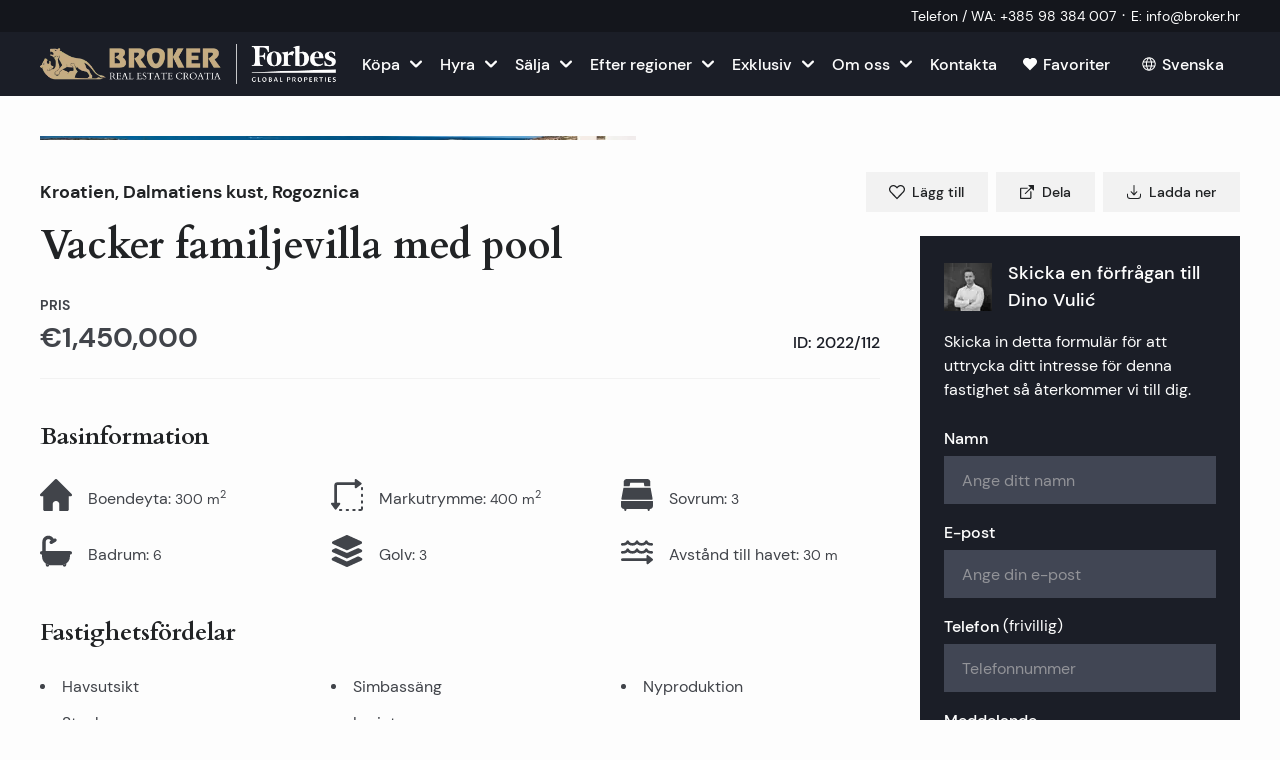

--- FILE ---
content_type: text/html; charset=utf-8
request_url: https://broker.hr/sv/property/kroatien-rogoznica-vacker-familjevilla-med-pool-2022-112
body_size: 56343
content:
<!DOCTYPE html><html lang="sv"><head><meta charSet="utf-8"/><link rel="preconnect" href="/" crossorigin=""/><meta name="viewport" content="width=device-width, initial-scale=1"/><link rel="preload" as="image" imageSrcSet="/_next/image?url=%2F_next%2Fstatic%2Fmedia%2Flogo-forbes.a8164f80.png&amp;w=640&amp;q=75 1x, /_next/image?url=%2F_next%2Fstatic%2Fmedia%2Flogo-forbes.a8164f80.png&amp;w=1080&amp;q=75 2x"/><link rel="preload" as="image" imageSrcSet="/_next/image?url=https%3A%2F%2Fhub.broker.hr%2Fwp-content%2Fuploads%2Fassets%2F2022-112%2F2022-112-001-2022-112-near-rogoznica-villa-close-by-the-sea-for-sale-1920x1080.jpg&amp;w=640&amp;q=75 640w, /_next/image?url=https%3A%2F%2Fhub.broker.hr%2Fwp-content%2Fuploads%2Fassets%2F2022-112%2F2022-112-001-2022-112-near-rogoznica-villa-close-by-the-sea-for-sale-1920x1080.jpg&amp;w=750&amp;q=75 750w, /_next/image?url=https%3A%2F%2Fhub.broker.hr%2Fwp-content%2Fuploads%2Fassets%2F2022-112%2F2022-112-001-2022-112-near-rogoznica-villa-close-by-the-sea-for-sale-1920x1080.jpg&amp;w=828&amp;q=75 828w, /_next/image?url=https%3A%2F%2Fhub.broker.hr%2Fwp-content%2Fuploads%2Fassets%2F2022-112%2F2022-112-001-2022-112-near-rogoznica-villa-close-by-the-sea-for-sale-1920x1080.jpg&amp;w=1080&amp;q=75 1080w, /_next/image?url=https%3A%2F%2Fhub.broker.hr%2Fwp-content%2Fuploads%2Fassets%2F2022-112%2F2022-112-001-2022-112-near-rogoznica-villa-close-by-the-sea-for-sale-1920x1080.jpg&amp;w=1200&amp;q=75 1200w, /_next/image?url=https%3A%2F%2Fhub.broker.hr%2Fwp-content%2Fuploads%2Fassets%2F2022-112%2F2022-112-001-2022-112-near-rogoznica-villa-close-by-the-sea-for-sale-1920x1080.jpg&amp;w=1920&amp;q=75 1920w, /_next/image?url=https%3A%2F%2Fhub.broker.hr%2Fwp-content%2Fuploads%2Fassets%2F2022-112%2F2022-112-001-2022-112-near-rogoznica-villa-close-by-the-sea-for-sale-1920x1080.jpg&amp;w=2048&amp;q=75 2048w, /_next/image?url=https%3A%2F%2Fhub.broker.hr%2Fwp-content%2Fuploads%2Fassets%2F2022-112%2F2022-112-001-2022-112-near-rogoznica-villa-close-by-the-sea-for-sale-1920x1080.jpg&amp;w=3840&amp;q=75 3840w" imageSizes="100vw" fetchPriority="high"/><link rel="preload" as="image" imageSrcSet="/_next/image?url=https%3A%2F%2Fhub.broker.hr%2Fwp-content%2Fuploads%2Fassets%2F2022-112%2F2022-112-001-2022-112-near-rogoznica-villa-close-by-the-sea-for-sale-1920x1080.jpg&amp;w=384&amp;q=75 384w, /_next/image?url=https%3A%2F%2Fhub.broker.hr%2Fwp-content%2Fuploads%2Fassets%2F2022-112%2F2022-112-001-2022-112-near-rogoznica-villa-close-by-the-sea-for-sale-1920x1080.jpg&amp;w=640&amp;q=75 640w, /_next/image?url=https%3A%2F%2Fhub.broker.hr%2Fwp-content%2Fuploads%2Fassets%2F2022-112%2F2022-112-001-2022-112-near-rogoznica-villa-close-by-the-sea-for-sale-1920x1080.jpg&amp;w=750&amp;q=75 750w, /_next/image?url=https%3A%2F%2Fhub.broker.hr%2Fwp-content%2Fuploads%2Fassets%2F2022-112%2F2022-112-001-2022-112-near-rogoznica-villa-close-by-the-sea-for-sale-1920x1080.jpg&amp;w=828&amp;q=75 828w, /_next/image?url=https%3A%2F%2Fhub.broker.hr%2Fwp-content%2Fuploads%2Fassets%2F2022-112%2F2022-112-001-2022-112-near-rogoznica-villa-close-by-the-sea-for-sale-1920x1080.jpg&amp;w=1080&amp;q=75 1080w, /_next/image?url=https%3A%2F%2Fhub.broker.hr%2Fwp-content%2Fuploads%2Fassets%2F2022-112%2F2022-112-001-2022-112-near-rogoznica-villa-close-by-the-sea-for-sale-1920x1080.jpg&amp;w=1200&amp;q=75 1200w, /_next/image?url=https%3A%2F%2Fhub.broker.hr%2Fwp-content%2Fuploads%2Fassets%2F2022-112%2F2022-112-001-2022-112-near-rogoznica-villa-close-by-the-sea-for-sale-1920x1080.jpg&amp;w=1920&amp;q=75 1920w, /_next/image?url=https%3A%2F%2Fhub.broker.hr%2Fwp-content%2Fuploads%2Fassets%2F2022-112%2F2022-112-001-2022-112-near-rogoznica-villa-close-by-the-sea-for-sale-1920x1080.jpg&amp;w=2048&amp;q=75 2048w, /_next/image?url=https%3A%2F%2Fhub.broker.hr%2Fwp-content%2Fuploads%2Fassets%2F2022-112%2F2022-112-001-2022-112-near-rogoznica-villa-close-by-the-sea-for-sale-1920x1080.jpg&amp;w=3840&amp;q=75 3840w" imageSizes="(min-width: 1360px) 40rem, 50vw"/><link rel="preload" as="image" imageSrcSet="/_next/image?url=https%3A%2F%2Fhub.broker.hr%2Fwp-content%2Fuploads%2Fassets%2F2022-112%2F2022-112-002-2022-112-near-rogoznica-villa-close-by-the-sea-for-sale-1920x1080.jpg&amp;w=256&amp;q=75 256w, /_next/image?url=https%3A%2F%2Fhub.broker.hr%2Fwp-content%2Fuploads%2Fassets%2F2022-112%2F2022-112-002-2022-112-near-rogoznica-villa-close-by-the-sea-for-sale-1920x1080.jpg&amp;w=384&amp;q=75 384w, /_next/image?url=https%3A%2F%2Fhub.broker.hr%2Fwp-content%2Fuploads%2Fassets%2F2022-112%2F2022-112-002-2022-112-near-rogoznica-villa-close-by-the-sea-for-sale-1920x1080.jpg&amp;w=640&amp;q=75 640w, /_next/image?url=https%3A%2F%2Fhub.broker.hr%2Fwp-content%2Fuploads%2Fassets%2F2022-112%2F2022-112-002-2022-112-near-rogoznica-villa-close-by-the-sea-for-sale-1920x1080.jpg&amp;w=750&amp;q=75 750w, /_next/image?url=https%3A%2F%2Fhub.broker.hr%2Fwp-content%2Fuploads%2Fassets%2F2022-112%2F2022-112-002-2022-112-near-rogoznica-villa-close-by-the-sea-for-sale-1920x1080.jpg&amp;w=828&amp;q=75 828w, /_next/image?url=https%3A%2F%2Fhub.broker.hr%2Fwp-content%2Fuploads%2Fassets%2F2022-112%2F2022-112-002-2022-112-near-rogoznica-villa-close-by-the-sea-for-sale-1920x1080.jpg&amp;w=1080&amp;q=75 1080w, /_next/image?url=https%3A%2F%2Fhub.broker.hr%2Fwp-content%2Fuploads%2Fassets%2F2022-112%2F2022-112-002-2022-112-near-rogoznica-villa-close-by-the-sea-for-sale-1920x1080.jpg&amp;w=1200&amp;q=75 1200w, /_next/image?url=https%3A%2F%2Fhub.broker.hr%2Fwp-content%2Fuploads%2Fassets%2F2022-112%2F2022-112-002-2022-112-near-rogoznica-villa-close-by-the-sea-for-sale-1920x1080.jpg&amp;w=1920&amp;q=75 1920w, /_next/image?url=https%3A%2F%2Fhub.broker.hr%2Fwp-content%2Fuploads%2Fassets%2F2022-112%2F2022-112-002-2022-112-near-rogoznica-villa-close-by-the-sea-for-sale-1920x1080.jpg&amp;w=2048&amp;q=75 2048w, /_next/image?url=https%3A%2F%2Fhub.broker.hr%2Fwp-content%2Fuploads%2Fassets%2F2022-112%2F2022-112-002-2022-112-near-rogoznica-villa-close-by-the-sea-for-sale-1920x1080.jpg&amp;w=3840&amp;q=75 3840w" imageSizes="(min-width: 1360px) 20rem, 25vw"/><link rel="preload" as="image" imageSrcSet="/_next/image?url=https%3A%2F%2Fhub.broker.hr%2Fwp-content%2Fuploads%2Fassets%2F2022-112%2F2022-112-003-2022-112-near-rogoznica-villa-close-by-the-sea-for-sale-1920x1080.jpg&amp;w=256&amp;q=75 256w, /_next/image?url=https%3A%2F%2Fhub.broker.hr%2Fwp-content%2Fuploads%2Fassets%2F2022-112%2F2022-112-003-2022-112-near-rogoznica-villa-close-by-the-sea-for-sale-1920x1080.jpg&amp;w=384&amp;q=75 384w, /_next/image?url=https%3A%2F%2Fhub.broker.hr%2Fwp-content%2Fuploads%2Fassets%2F2022-112%2F2022-112-003-2022-112-near-rogoznica-villa-close-by-the-sea-for-sale-1920x1080.jpg&amp;w=640&amp;q=75 640w, /_next/image?url=https%3A%2F%2Fhub.broker.hr%2Fwp-content%2Fuploads%2Fassets%2F2022-112%2F2022-112-003-2022-112-near-rogoznica-villa-close-by-the-sea-for-sale-1920x1080.jpg&amp;w=750&amp;q=75 750w, /_next/image?url=https%3A%2F%2Fhub.broker.hr%2Fwp-content%2Fuploads%2Fassets%2F2022-112%2F2022-112-003-2022-112-near-rogoznica-villa-close-by-the-sea-for-sale-1920x1080.jpg&amp;w=828&amp;q=75 828w, /_next/image?url=https%3A%2F%2Fhub.broker.hr%2Fwp-content%2Fuploads%2Fassets%2F2022-112%2F2022-112-003-2022-112-near-rogoznica-villa-close-by-the-sea-for-sale-1920x1080.jpg&amp;w=1080&amp;q=75 1080w, /_next/image?url=https%3A%2F%2Fhub.broker.hr%2Fwp-content%2Fuploads%2Fassets%2F2022-112%2F2022-112-003-2022-112-near-rogoznica-villa-close-by-the-sea-for-sale-1920x1080.jpg&amp;w=1200&amp;q=75 1200w, /_next/image?url=https%3A%2F%2Fhub.broker.hr%2Fwp-content%2Fuploads%2Fassets%2F2022-112%2F2022-112-003-2022-112-near-rogoznica-villa-close-by-the-sea-for-sale-1920x1080.jpg&amp;w=1920&amp;q=75 1920w, /_next/image?url=https%3A%2F%2Fhub.broker.hr%2Fwp-content%2Fuploads%2Fassets%2F2022-112%2F2022-112-003-2022-112-near-rogoznica-villa-close-by-the-sea-for-sale-1920x1080.jpg&amp;w=2048&amp;q=75 2048w, /_next/image?url=https%3A%2F%2Fhub.broker.hr%2Fwp-content%2Fuploads%2Fassets%2F2022-112%2F2022-112-003-2022-112-near-rogoznica-villa-close-by-the-sea-for-sale-1920x1080.jpg&amp;w=3840&amp;q=75 3840w" imageSizes="(min-width: 1360px) 20rem, 25vw"/><link rel="preload" as="image" imageSrcSet="/_next/image?url=https%3A%2F%2Fhub.broker.hr%2Fwp-content%2Fuploads%2Fassets%2F2022-112%2F2022-112-004-2022-112-near-rogoznica-villa-close-by-the-sea-for-sale-1920x1080.jpg&amp;w=256&amp;q=75 256w, /_next/image?url=https%3A%2F%2Fhub.broker.hr%2Fwp-content%2Fuploads%2Fassets%2F2022-112%2F2022-112-004-2022-112-near-rogoznica-villa-close-by-the-sea-for-sale-1920x1080.jpg&amp;w=384&amp;q=75 384w, /_next/image?url=https%3A%2F%2Fhub.broker.hr%2Fwp-content%2Fuploads%2Fassets%2F2022-112%2F2022-112-004-2022-112-near-rogoznica-villa-close-by-the-sea-for-sale-1920x1080.jpg&amp;w=640&amp;q=75 640w, /_next/image?url=https%3A%2F%2Fhub.broker.hr%2Fwp-content%2Fuploads%2Fassets%2F2022-112%2F2022-112-004-2022-112-near-rogoznica-villa-close-by-the-sea-for-sale-1920x1080.jpg&amp;w=750&amp;q=75 750w, /_next/image?url=https%3A%2F%2Fhub.broker.hr%2Fwp-content%2Fuploads%2Fassets%2F2022-112%2F2022-112-004-2022-112-near-rogoznica-villa-close-by-the-sea-for-sale-1920x1080.jpg&amp;w=828&amp;q=75 828w, /_next/image?url=https%3A%2F%2Fhub.broker.hr%2Fwp-content%2Fuploads%2Fassets%2F2022-112%2F2022-112-004-2022-112-near-rogoznica-villa-close-by-the-sea-for-sale-1920x1080.jpg&amp;w=1080&amp;q=75 1080w, /_next/image?url=https%3A%2F%2Fhub.broker.hr%2Fwp-content%2Fuploads%2Fassets%2F2022-112%2F2022-112-004-2022-112-near-rogoznica-villa-close-by-the-sea-for-sale-1920x1080.jpg&amp;w=1200&amp;q=75 1200w, /_next/image?url=https%3A%2F%2Fhub.broker.hr%2Fwp-content%2Fuploads%2Fassets%2F2022-112%2F2022-112-004-2022-112-near-rogoznica-villa-close-by-the-sea-for-sale-1920x1080.jpg&amp;w=1920&amp;q=75 1920w, /_next/image?url=https%3A%2F%2Fhub.broker.hr%2Fwp-content%2Fuploads%2Fassets%2F2022-112%2F2022-112-004-2022-112-near-rogoznica-villa-close-by-the-sea-for-sale-1920x1080.jpg&amp;w=2048&amp;q=75 2048w, /_next/image?url=https%3A%2F%2Fhub.broker.hr%2Fwp-content%2Fuploads%2Fassets%2F2022-112%2F2022-112-004-2022-112-near-rogoznica-villa-close-by-the-sea-for-sale-1920x1080.jpg&amp;w=3840&amp;q=75 3840w" imageSizes="(min-width: 1360px) 20rem, 25vw"/><link rel="preload" as="image" imageSrcSet="/_next/image?url=https%3A%2F%2Fhub.broker.hr%2Fwp-content%2Fuploads%2Fassets%2F2022-112%2F2022-112-005-2022-112-near-rogoznica-villa-close-by-the-sea-for-sale-1920x1080.jpg&amp;w=256&amp;q=75 256w, /_next/image?url=https%3A%2F%2Fhub.broker.hr%2Fwp-content%2Fuploads%2Fassets%2F2022-112%2F2022-112-005-2022-112-near-rogoznica-villa-close-by-the-sea-for-sale-1920x1080.jpg&amp;w=384&amp;q=75 384w, /_next/image?url=https%3A%2F%2Fhub.broker.hr%2Fwp-content%2Fuploads%2Fassets%2F2022-112%2F2022-112-005-2022-112-near-rogoznica-villa-close-by-the-sea-for-sale-1920x1080.jpg&amp;w=640&amp;q=75 640w, /_next/image?url=https%3A%2F%2Fhub.broker.hr%2Fwp-content%2Fuploads%2Fassets%2F2022-112%2F2022-112-005-2022-112-near-rogoznica-villa-close-by-the-sea-for-sale-1920x1080.jpg&amp;w=750&amp;q=75 750w, /_next/image?url=https%3A%2F%2Fhub.broker.hr%2Fwp-content%2Fuploads%2Fassets%2F2022-112%2F2022-112-005-2022-112-near-rogoznica-villa-close-by-the-sea-for-sale-1920x1080.jpg&amp;w=828&amp;q=75 828w, /_next/image?url=https%3A%2F%2Fhub.broker.hr%2Fwp-content%2Fuploads%2Fassets%2F2022-112%2F2022-112-005-2022-112-near-rogoznica-villa-close-by-the-sea-for-sale-1920x1080.jpg&amp;w=1080&amp;q=75 1080w, /_next/image?url=https%3A%2F%2Fhub.broker.hr%2Fwp-content%2Fuploads%2Fassets%2F2022-112%2F2022-112-005-2022-112-near-rogoznica-villa-close-by-the-sea-for-sale-1920x1080.jpg&amp;w=1200&amp;q=75 1200w, /_next/image?url=https%3A%2F%2Fhub.broker.hr%2Fwp-content%2Fuploads%2Fassets%2F2022-112%2F2022-112-005-2022-112-near-rogoznica-villa-close-by-the-sea-for-sale-1920x1080.jpg&amp;w=1920&amp;q=75 1920w, /_next/image?url=https%3A%2F%2Fhub.broker.hr%2Fwp-content%2Fuploads%2Fassets%2F2022-112%2F2022-112-005-2022-112-near-rogoznica-villa-close-by-the-sea-for-sale-1920x1080.jpg&amp;w=2048&amp;q=75 2048w, /_next/image?url=https%3A%2F%2Fhub.broker.hr%2Fwp-content%2Fuploads%2Fassets%2F2022-112%2F2022-112-005-2022-112-near-rogoznica-villa-close-by-the-sea-for-sale-1920x1080.jpg&amp;w=3840&amp;q=75 3840w" imageSizes="(min-width: 1360px) 20rem, 25vw"/><link rel="stylesheet" href="/_next/static/css/560fb398707b7c5c.css" data-precedence="next"/><link rel="stylesheet" href="/_next/static/css/46a2dab4f6d80a15.css" data-precedence="next"/><link rel="stylesheet" href="/_next/static/css/fc1c9daac70c093b.css" data-precedence="next"/><link rel="preload" as="script" fetchPriority="low" href="/_next/static/chunks/webpack-251b205dc7ccbc12.js"/><script src="/_next/static/chunks/fd9d1056-154a7edb2c1d3e52.js" async=""></script><script src="/_next/static/chunks/6843-e5cc78f558b7791e.js" async=""></script><script src="/_next/static/chunks/main-app-8234db0d5ce605fd.js" async=""></script><script src="/_next/static/chunks/7991-d26af77d44d30bfb.js" async=""></script><script src="/_next/static/chunks/6054-9ee374993a89b05f.js" async=""></script><script src="/_next/static/chunks/8173-40f59c21a8240db3.js" async=""></script><script src="/_next/static/chunks/9399-abe611b861fddb2a.js" async=""></script><script src="/_next/static/chunks/160-6a0a2bfc141380d6.js" async=""></script><script src="/_next/static/chunks/7513-26f64790236e18b7.js" async=""></script><script src="/_next/static/chunks/1860-d75409324d50cd0e.js" async=""></script><script src="/_next/static/chunks/app/%5Blocale%5D/layout-8c084c28152c242e.js" async=""></script><script src="/_next/static/chunks/app/%5Blocale%5D/not-found-07daf4542151db4a.js" async=""></script><script src="/_next/static/chunks/2051-459db4f8ec7e1a82.js" async=""></script><script src="/_next/static/chunks/9489-627a0b0fe966bacd.js" async=""></script><script src="/_next/static/chunks/9666-4bbfc81269cf2c10.js" async=""></script><script src="/_next/static/chunks/app/%5Blocale%5D/%5B...slugs%5D/page-cf6a83cfcb1f24b6.js" async=""></script><script src="/_next/static/chunks/9620-8481ca1ec65dd723.js" async=""></script><script src="/_next/static/chunks/8551-da7f2d03b1d0ada0.js" async=""></script><script src="/_next/static/chunks/2594-f1142934e1781796.js" async=""></script><script src="/_next/static/chunks/2282-029c033ce70ce5e4.js" async=""></script><script src="/_next/static/chunks/8125-b39ccd3254ac81f8.js" async=""></script><script src="/_next/static/chunks/8697-1c2046b3ed023e39.js" async=""></script><script src="/_next/static/chunks/6144-24f761e2fb432b8e.js" async=""></script><script src="/_next/static/chunks/app/%5Blocale%5D/property/%5Bslug%5D/page-5913d5f9b11ecaa7.js" async=""></script><link rel="apple-touch-icon" sizes="180x180" href="/meta/apple-touch-icon.png"/><link rel="icon" type="image/png" sizes="48x48" href="/meta/favicon.ico"/><link rel="icon" type="image/png" sizes="32x32" href="/meta/favicon-32x32.png"/><link rel="icon" type="image/png" sizes="16x16" href="/meta/favicon-16x16.png"/><link rel="manifest" href="/meta/manifest.json"/><link rel="mask-icon" href="/meta/safari-pinned-tab.svg" color="#1c1e27"/><meta name="msapplication-TileColor" content="#1c1e27"/><meta name="theme-color" content="#ffffff"/><title>Kroatien, Rogoznica - Vacker familjevilla med pool | Broker Fastigheter</title><meta name="description" content="Lyxig familjevilla med hög byggnadsstandard. Det ligger vid slutet av en vacker vik nära Rogoznica, i slutet av tillfartsväg, där den är isolerad från många sem..."/><meta name="sentry-trace" content="e972abffa776856829e6aecf5244f5b9-cbb43a93cb992efe-0"/><meta name="baggage" content="sentry-environment=production,sentry-release=99ad2d58ae95ccbfc57b174519f9942291d9efe0,sentry-public_key=9999687523bb2bfbf1911f001ffc9580,sentry-trace_id=e972abffa776856829e6aecf5244f5b9,sentry-org_id=4509717440102400,sentry-sampled=false,sentry-sample_rand=0.09195201665042707,sentry-sample_rate=0.05"/><link rel="canonical" href="https://broker.hr/sv/property/kroatien-rogoznica-vacker-familjevilla-med-pool-2022-112"/><link rel="alternate" hrefLang="hr" href="https://broker.hr/hr/property/hrvatska-rogoznica-krasna-obiteljska-vila-sa-bazenom-2022-112"/><link rel="alternate" hrefLang="en" href="https://broker.hr/en/property/croatia-rogoznica-beautiful-family-villa-with-swimming-pool-2022-112"/><link rel="alternate" hrefLang="fr" href="https://broker.hr/fr/property/croatie-rogoznica-belle-villa-familiale-avec-piscine-2022-112"/><link rel="alternate" hrefLang="de" href="https://broker.hr/de/property/kroatien-rogoznica-schoene-familienvilla-mit-swimmingpool-2022-112"/><link rel="alternate" hrefLang="it" href="https://broker.hr/it/property/croazia-rogoznica-bella-villa-di-famiglia-con-piscina-2022-112"/><link rel="alternate" hrefLang="cs" href="https://broker.hr/cs/property/chorvatsko-rogoznica-krasna-rodinna-vila-s-bazenem-2022-112"/><link rel="alternate" hrefLang="pl" href="https://broker.hr/pl/property/chorwacja-rogoznica-piekna-rodzinna-willa-z-basenem-2022-112"/><link rel="alternate" hrefLang="ru" href="https://broker.hr/ru/property/horvatiya-rogoznica-krasivaya-semejnaya-villa-s-bassejnom-2022-112"/><link rel="alternate" hrefLang="no" href="https://broker.hr/no/property/kroatia-rogoznica-vakker-familie-villa-med-svommebasseng-2022-112"/><link rel="alternate" hrefLang="sv" href="https://broker.hr/sv/property/kroatien-rogoznica-vacker-familjevilla-med-pool-2022-112"/><meta property="og:title" content="Kroatien, Rogoznica - Vacker familjevilla med pool | Broker Fastigheter"/><meta property="og:description" content="Lyxig familjevilla med hög byggnadsstandard. Det ligger vid slutet av en vacker vik nära Rogoznica, i slutet av tillfartsväg, där den är isolerad från många sem..."/><meta property="og:url" content="https://broker.hr/sv/property/kroatien-rogoznica-vacker-familjevilla-med-pool-2022-112"/><meta property="og:site_name" content="Broker Fastigheter"/><meta property="og:locale" content="sv_SE"/><meta property="og:image" content="https://broker.hr/_next/image?url=https://hub.broker.hr/wp-content/uploads/assets/2022-112/2022-112-001-2022-112-near-rogoznica-villa-close-by-the-sea-for-sale.jpg&amp;w=1920&amp;&amp;q=75"/><meta property="og:image:width" content="900"/><meta property="og:image:height" content="600"/><meta property="og:image:alt" content="Kroatien, Rogoznica - Vacker familjevilla med pool | Broker Fastigheter"/><meta property="og:image:type" content="image/jpeg"/><meta property="og:type" content="website"/><meta name="twitter:card" content="summary_large_image"/><meta name="twitter:title" content="Kroatien, Rogoznica - Vacker familjevilla med pool | Broker Fastigheter"/><meta name="twitter:description" content="Lyxig familjevilla med hög byggnadsstandard. Det ligger vid slutet av en vacker vik nära Rogoznica, i slutet av tillfartsväg, där den är isolerad från många sem..."/><meta name="twitter:image" content="https://broker.hr/_next/image?url=https://hub.broker.hr/wp-content/uploads/assets/2022-112/2022-112-001-2022-112-near-rogoznica-villa-close-by-the-sea-for-sale.jpg&amp;w=1920&amp;&amp;q=75"/><meta name="twitter:image:width" content="900"/><meta name="twitter:image:height" content="600"/><meta name="twitter:image:alt" content="Kroatien, Rogoznica - Vacker familjevilla med pool | Broker Fastigheter"/><meta name="twitter:image:type" content="image/jpeg"/><meta name="next-size-adjust"/><script src="/_next/static/chunks/polyfills-78c92fac7aa8fdd8.js" noModule=""></script></head><body class="__variable_9f9f2f __variable_634b3d"><script type="application/ld+json">{"@context":"https://schema.org","@type":"RealEstateAgent","name":"Broker","image":"https://api.broker.hr/wp-content/uploads/sites/2/2023/12/Broker-2023-logo.jpg","@id":"","url":"https://broker.hr","telephone":"+38521541000","address":{"@type":"PostalAddress","streetAddress":"Obala kneza Branimira 1","addressLocality":"Split","postalCode":"21000","addressCountry":"HR"},"geo":{"@type":"GeoCoordinates","latitude":"43.50648370909698","longitude":16.43231029447096},"openingHoursSpecification":{"@type":"OpeningHoursSpecification","dayOfWeek":["Monday","Tuesday","Wednesday","Thursday","Friday"],"opens":"08:00","closes":"20:00"},"sameAs":["https://www.instagram.com/broker.hr/","https://www.facebook.com/Broker.RealEstate"]}</script><script type="application/ld+json">{"@context":"https://schema.org","@type":"Organization","name":"Broker","legalName":"Broker-Grupa d.o.o.","url":"https://broker.hr","logo":"https://api.broker.hr/wp-content/uploads/sites/2/2023/12/Broker-2023-logo.jpg","sameAs":["https://www.instagram.com/broker.hr/","https://www.facebook.com/Broker.RealEstate"],"address":{"@type":"PostalAddress","streetAddress":"Obala kneza Branimira 1","postalCode":"21000","addressLocality":"Split","addressRegion":"Split-Dalmatia","addressCountry":"HR"},"contactPoint":[{"@type":"ContactPoint","telephone":"+38521541000","contactType":"customer service","email":"info@broker.hr","areaServed":"HR","availableLanguage":["English","Croatian"]}]}</script><style>#nprogress{pointer-events:none}#nprogress .bar{background:#C4AD82;position:fixed;z-index:1600;top: 0;left:0;width:100%;height:1px}#nprogress .peg{display:block;position:absolute;right:0;width:100px;height:100%;box-shadow:0 0 10px #C4AD82,0 0 5px #C4AD82;opacity:1;-webkit-transform:rotate(3deg) translate(0px,-4px);-ms-transform:rotate(3deg) translate(0px,-4px);transform:rotate(3deg) translate(0px,-4px)}#nprogress .spinner{display:block;position:fixed;z-index:1600;top: 15px;right:15px}#nprogress .spinner-icon{width:18px;height:18px;box-sizing:border-box;border:2px solid transparent;border-top-color:#C4AD82;border-left-color:#C4AD82;border-radius:50%;-webkit-animation:nprogress-spinner 400ms linear infinite;animation:nprogress-spinner 400ms linear infinite}.nprogress-custom-parent{overflow:hidden;position:relative}.nprogress-custom-parent #nprogress .bar,.nprogress-custom-parent #nprogress .spinner{position:absolute}@-webkit-keyframes nprogress-spinner{0%{-webkit-transform:rotate(0deg)}100%{-webkit-transform:rotate(360deg)}}@keyframes nprogress-spinner{0%{transform:rotate(0deg)}100%{transform:rotate(360deg)}}</style><header class="
					print:hidden 
					text-white bg-primary-700 
					w-full 
					py-1 px-2 mdlg:px-10 z-10 
					relative 
					shadow-[0_1px_0_0_rgba(20,22,28,1)] 
					backface-hidden
					
				"><div class="flex flex-wrap justify-center sm:justify-end"><a href="tel:+38598384007" class="flex items-center text-xs xs:text-sm md:text-sm whitespace-nowrap group"><span class="pr-1">Telefon / WA<!-- -->:</span><span class="group-hover:underline">+385 98 384 007</span></a><span class="px-1.5 last:hidden">·</span><a href="/cdn-cgi/l/email-protection#563f383039163424393d3324783e24" class="flex items-center text-xs xs:text-sm md:text-sm whitespace-nowrap group"><span class="pr-1">E<!-- -->:</span><span class="group-hover:underline"><span class="__cf_email__" data-cfemail="4d24232b220d2f3f2226283f63253f">[email&#160;protected]</span></span></a><span class="px-1.5 last:hidden">·</span></div></header><header class="main-header bg-primary-500 print:hidden text-white sticky top-0 w-full flex items-center justify-between px-6 mdlg:px-10 backface-hidden h-12 lg:h-16 z-[11]"><div class="flex items-center justify-start"><a class="flex outline-none focus-visible:opacity-50 hover:opacity-90 transition-opacity active:opacity-70" aria-label="Hemsida" href="/sv"><img alt="Broker" loading="eager" width="532" height="72" decoding="async" data-nimg="1" class="h-5 xs:h-6 xs2:h-7 md:h-7 mdlg:h-8 lg:h-9 xl:h-10 w-auto" style="color:transparent" srcSet="/_next/image?url=%2F_next%2Fstatic%2Fmedia%2Flogo-forbes.a8164f80.png&amp;w=640&amp;q=75 1x, /_next/image?url=%2F_next%2Fstatic%2Fmedia%2Flogo-forbes.a8164f80.png&amp;w=1080&amp;q=75 2x" src="/_next/image?url=%2F_next%2Fstatic%2Fmedia%2Flogo-forbes.a8164f80.png&amp;w=1080&amp;q=75"/></a></div><div class="items-center justify-center mx-auto hidden  [@media(min-width:1180px)]:flex"><nav><ul class="flex"><li class="group relative"><button type="button" class="inline-flex items-center justify-center font-medium transition whitespace-nowrap focus-visible:outline outline-4 select-none h-12 py-2.5 text-base px-8 text-white hover:underline active:no-underline !px-2 rounded-none"><div class="relative flex items-center"><span class="">Köpa</span><span class="flex items-center justify-center shrink-0 w-4 h-4 ml-2"><svg width="24" height="24" viewBox="0 0 24 24" fill="none" xmlns="http://www.w3.org/2000/svg" class="w-3 group-hover:-rotate-90 rotate-90"><path d="M5.71953 23.3449C4.79671 22.4428 4.72429 21.1869 5.71953 20.084L13.4725 11.9979L5.71953 3.91184C4.72429 2.809 4.79671 1.55098 5.71953 0.655053C6.64029 -0.24708 8.19626 -0.189145 9.06115 0.655053C9.92604 1.49511 18.3763 10.3695 18.3763 10.3695C18.8377 10.8185 19.0694 11.4082 19.0694 11.9979C19.0694 12.5876 18.8377 13.1773 18.3763 13.6305C18.3763 13.6305 9.92604 22.5007 9.06115 23.3449C8.19626 24.1891 6.64029 24.2471 5.71953 23.3449Z" fill="white"></path></svg></span></div></button><div class="
		dropdown-menu__wrapper
		w-[calc(100vw-32px)]
		z-10 absolute pointer-events-none transform  opacity-0 transition-all
		
		top-full left-1/2 -translate-x-1/2 translate-y-2
		group-hover:pointer-events-auto group-hover:opacity-100 group-hover:translate-y-0 
	
	"><ul class="bg-white shadow-lg py-4 rounded-sm"><li class="relative group/lvl-2"><button class="group/link text-black whitespace-nowrap px-8 py-3 leading-tight inline-block hover:underline flex gap-8 items-center justify-between w-full">Hus och villor<svg width="24" height="24" viewBox="0 0 24 24" fill="none" xmlns="http://www.w3.org/2000/svg" class="transition-color w-3 text-gray-500 group-hover/link:text-black"><path d="M5.71953 23.3449C4.79671 22.4428 4.72429 21.1869 5.71953 20.084L13.4725 11.9979L5.71953 3.91184C4.72429 2.809 4.79671 1.55098 5.71953 0.655053C6.64029 -0.24708 8.19626 -0.189145 9.06115 0.655053C9.92604 1.49511 18.3763 10.3695 18.3763 10.3695C18.8377 10.8185 19.0694 11.4082 19.0694 11.9979C19.0694 12.5876 18.8377 13.1773 18.3763 13.6305C18.3763 13.6305 9.92604 22.5007 9.06115 23.3449C8.19626 24.1891 6.64029 24.2471 5.71953 23.3449Z" fill="white"></path></svg></button><div class="
		dropdown-menu__wrapper
		w-[calc(100vw-32px)]
		z-10 absolute pointer-events-none transform  opacity-0 transition-all
		
		left-full top-0 -translate-x-2
		group-hover/lvl-2:pointer-events-auto group-hover/lvl-2:opacity-100 group-hover/lvl-2:translate-x-0
	
	"><ul class="bg-white shadow-lg py-4 rounded-sm"><li class="relative group/lvl-3"><a class="group/link text-black whitespace-nowrap px-8 py-3 leading-tight inline-block hover:underline flex gap-8 items-center justify-between w-full" href="https://broker.hr/sv/croatia-property/hus-till-salu-i-kroatien">Alla hus och villor i Kroatien</a></li><hr class="mx-8 border-gray-100"/><li class="relative group/lvl-3"><a class="group/link text-black whitespace-nowrap px-8 py-3 leading-tight inline-block hover:underline flex gap-8 items-center justify-between w-full" href="https://broker.hr/sv/croatia-property/lyxiga-villor-i-kroatien-till-salu">Lyxvillor i Kroatien</a></li><li class="relative group/lvl-3"><a class="group/link text-black whitespace-nowrap px-8 py-3 leading-tight inline-block hover:underline flex gap-8 items-center justify-between w-full" href="https://broker.hr/sv/croatia-property/lyxvillor-forsta-raden-till-havet-till-salu">Lyxvillor första raden mot havet</a></li><li class="relative group/lvl-3"><a class="group/link text-black whitespace-nowrap px-8 py-3 leading-tight inline-block hover:underline flex gap-8 items-center justify-between w-full" href="https://broker.hr/sv/croatia-property/lyxiga-villor-och-hus-med-pool-till-salu">Lyxvillor med pool</a></li><li class="relative group/lvl-3"><a class="group/link text-black whitespace-nowrap px-8 py-3 leading-tight inline-block hover:underline flex gap-8 items-center justify-between w-full" href="https://broker.hr/sv/croatia-property/lyxvillor-i-istrien-till-salu">Lyxvillor i Istrien</a></li><li class="relative group/lvl-3"><a class="group/link text-black whitespace-nowrap px-8 py-3 leading-tight inline-block hover:underline flex gap-8 items-center justify-between w-full" href="https://broker.hr/sv/croatia-property/lyxvillor-pa-hvar-till-salu">Lyxvillor i Hvar</a></li><hr class="mx-8 border-gray-100"/><li class="relative group/lvl-3"><a class="group/link text-black whitespace-nowrap px-8 py-3 leading-tight inline-block hover:underline flex gap-8 items-center justify-between w-full" href="https://broker.hr/sv/croatia-property/split-hus-till-salu">Hus och villor i Split</a></li><li class="relative group/lvl-3"><a class="group/link text-black whitespace-nowrap px-8 py-3 leading-tight inline-block hover:underline flex gap-8 items-center justify-between w-full" href="https://broker.hr/sv/croatia-property/hus-i-kastela">Hus och villor i Kaštela</a></li><li class="relative group/lvl-3"><a class="group/link text-black whitespace-nowrap px-8 py-3 leading-tight inline-block hover:underline flex gap-8 items-center justify-between w-full" href="https://broker.hr/sv/croatia-property/hus-i-primosten">Hus och villor i Primošten</a></li><li class="relative group/lvl-3"><a class="group/link text-black whitespace-nowrap px-8 py-3 leading-tight inline-block hover:underline flex gap-8 items-center justify-between w-full" href="https://broker.hr/sv/croatia-property/hus-i-dubrovnik">Hus och villor i Dubrovnik</a></li><li class="relative group/lvl-3"><a class="group/link text-black whitespace-nowrap px-8 py-3 leading-tight inline-block hover:underline flex gap-8 items-center justify-between w-full" href="https://broker.hr/sv/croatia-property/hus-i-zadar">Hus och villor i Zadar</a></li><hr class="mx-8 border-gray-100"/><li class="relative group/lvl-3"><a class="group/link text-black whitespace-nowrap px-8 py-3 leading-tight inline-block hover:underline flex gap-8 items-center justify-between w-full" href="https://broker.hr/sv/croatia-property/kop-hus-och-villor-vid-havet-i-kroatien">Hus och villor första raden mot havet</a></li><li class="relative group/lvl-3"><a class="group/link text-black whitespace-nowrap px-8 py-3 leading-tight inline-block hover:underline flex gap-8 items-center justify-between w-full" href="https://broker.hr/sv/croatia-property/gamla-stenhus-till-salu-i-kroatien">Gamla stenhus</a></li><li class="relative group/lvl-3"><a class="group/link text-black whitespace-nowrap px-8 py-3 leading-tight inline-block hover:underline flex gap-8 items-center justify-between w-full" href="https://broker.hr/sv/croatia-property/kop-nybyggda-bostader-och-villor-i-kroatien">Nybyggda hus och villor</a></li></ul></div></li><li class="relative group/lvl-2"><button class="group/link text-black whitespace-nowrap px-8 py-3 leading-tight inline-block hover:underline flex gap-8 items-center justify-between w-full">Lägenheter<svg width="24" height="24" viewBox="0 0 24 24" fill="none" xmlns="http://www.w3.org/2000/svg" class="transition-color w-3 text-gray-500 group-hover/link:text-black"><path d="M5.71953 23.3449C4.79671 22.4428 4.72429 21.1869 5.71953 20.084L13.4725 11.9979L5.71953 3.91184C4.72429 2.809 4.79671 1.55098 5.71953 0.655053C6.64029 -0.24708 8.19626 -0.189145 9.06115 0.655053C9.92604 1.49511 18.3763 10.3695 18.3763 10.3695C18.8377 10.8185 19.0694 11.4082 19.0694 11.9979C19.0694 12.5876 18.8377 13.1773 18.3763 13.6305C18.3763 13.6305 9.92604 22.5007 9.06115 23.3449C8.19626 24.1891 6.64029 24.2471 5.71953 23.3449Z" fill="white"></path></svg></button><div class="
		dropdown-menu__wrapper
		w-[calc(100vw-32px)]
		z-10 absolute pointer-events-none transform  opacity-0 transition-all
		
		left-full top-0 -translate-x-2
		group-hover/lvl-2:pointer-events-auto group-hover/lvl-2:opacity-100 group-hover/lvl-2:translate-x-0
	
	"><ul class="bg-white shadow-lg py-4 rounded-sm"><li class="relative group/lvl-3"><a class="group/link text-black whitespace-nowrap px-8 py-3 leading-tight inline-block hover:underline flex gap-8 items-center justify-between w-full" href="https://broker.hr/sv/croatia-property/lagenheter-till-salu">Alla lägenheter till salu i Kroatien</a></li><hr class="mx-8 border-gray-100"/><li class="relative group/lvl-3"><a class="group/link text-black whitespace-nowrap px-8 py-3 leading-tight inline-block hover:underline flex gap-8 items-center justify-between w-full" href="https://broker.hr/sv/croatia-property/lyxlagenheter-till-salu">Lyxlägenheter</a></li><li class="relative group/lvl-3"><a class="group/link text-black whitespace-nowrap px-8 py-3 leading-tight inline-block hover:underline flex gap-8 items-center justify-between w-full" href="https://broker.hr/sv/croatia-property/kop-lagenheter-vid-havet-i-kroatien">Lägenheter första raden mot havet</a></li><hr class="mx-8 border-gray-100"/><li class="relative group/lvl-3"><a class="group/link text-black whitespace-nowrap px-8 py-3 leading-tight inline-block hover:underline flex gap-8 items-center justify-between w-full" href="https://broker.hr/sv/croatia-property/split-lagenheter-till-salu">Lägenheter och bostadsrätter i Split</a></li><li class="relative group/lvl-3"><a class="group/link text-black whitespace-nowrap px-8 py-3 leading-tight inline-block hover:underline flex gap-8 items-center justify-between w-full" href="https://broker.hr/sv/croatia-property/lagenheter-i-trogir">Lägenheter och bostadsrätter i Trogir</a></li><li class="relative group/lvl-3"><a class="group/link text-black whitespace-nowrap px-8 py-3 leading-tight inline-block hover:underline flex gap-8 items-center justify-between w-full" href="https://broker.hr/sv/croatia-property/lagenheter-i-omis">Lägenheter i Omiš</a></li><li class="relative group/lvl-3"><a class="group/link text-black whitespace-nowrap px-8 py-3 leading-tight inline-block hover:underline flex gap-8 items-center justify-between w-full" href="https://broker.hr/sv/croatia-property/lagenheter-i-kastela">Lägenheter i Kaštela</a></li><li class="relative group/lvl-3"><a class="group/link text-black whitespace-nowrap px-8 py-3 leading-tight inline-block hover:underline flex gap-8 items-center justify-between w-full" href="https://broker.hr/sv/croatia-property/lagenheter-pa-on-hvar">Lägenheter i Hvar</a></li></ul></div></li><li class="relative group/lvl-2"><button class="group/link text-black whitespace-nowrap px-8 py-3 leading-tight inline-block hover:underline flex gap-8 items-center justify-between w-full">Tomter<svg width="24" height="24" viewBox="0 0 24 24" fill="none" xmlns="http://www.w3.org/2000/svg" class="transition-color w-3 text-gray-500 group-hover/link:text-black"><path d="M5.71953 23.3449C4.79671 22.4428 4.72429 21.1869 5.71953 20.084L13.4725 11.9979L5.71953 3.91184C4.72429 2.809 4.79671 1.55098 5.71953 0.655053C6.64029 -0.24708 8.19626 -0.189145 9.06115 0.655053C9.92604 1.49511 18.3763 10.3695 18.3763 10.3695C18.8377 10.8185 19.0694 11.4082 19.0694 11.9979C19.0694 12.5876 18.8377 13.1773 18.3763 13.6305C18.3763 13.6305 9.92604 22.5007 9.06115 23.3449C8.19626 24.1891 6.64029 24.2471 5.71953 23.3449Z" fill="white"></path></svg></button><div class="
		dropdown-menu__wrapper
		w-[calc(100vw-32px)]
		z-10 absolute pointer-events-none transform  opacity-0 transition-all
		
		left-full top-0 -translate-x-2
		group-hover/lvl-2:pointer-events-auto group-hover/lvl-2:opacity-100 group-hover/lvl-2:translate-x-0
	
	"><ul class="bg-white shadow-lg py-4 rounded-sm"><li class="relative group/lvl-3"><a class="group/link text-black whitespace-nowrap px-8 py-3 leading-tight inline-block hover:underline flex gap-8 items-center justify-between w-full" href="https://broker.hr/sv/croatia-property/tomt-till-salu">Alla tomter till salu i Kroatien</a></li><li class="relative group/lvl-3"><a class="group/link text-black whitespace-nowrap px-8 py-3 leading-tight inline-block hover:underline flex gap-8 items-center justify-between w-full" href="https://broker.hr/sv/croatia-property/kop-mark-tomter-vid-havet-i-kroatien">Mark vid havet i Kroatien</a></li><li class="relative group/lvl-3"><a class="group/link text-black whitespace-nowrap px-8 py-3 leading-tight inline-block hover:underline flex gap-8 items-center justify-between w-full" href="https://broker.hr/sv/croatia-property/split-tomter-till-salu">Tomt till salu i Split</a></li><li class="relative group/lvl-3"><a class="group/link text-black whitespace-nowrap px-8 py-3 leading-tight inline-block hover:underline flex gap-8 items-center justify-between w-full" href="https://broker.hr/sv/croatia-property/dubrovnik-tomter-till-salu">Tomt till salu i Dubrovnik</a></li></ul></div></li><li class="relative group/lvl-2"><a class="group/link text-black whitespace-nowrap px-8 py-3 leading-tight inline-block hover:underline flex gap-8 items-center justify-between w-full" href="https://broker.hr/sv/projekt">Projekt</a></li><li class="relative group/lvl-2"><a class="group/link text-black whitespace-nowrap px-8 py-3 leading-tight inline-block hover:underline flex gap-8 items-center justify-between w-full" href="https://broker.hr/sv/croatia-property">Alla fastigheter till salu</a></li></ul></div></li><li class="group relative"><button type="button" class="inline-flex items-center justify-center font-medium transition whitespace-nowrap focus-visible:outline outline-4 select-none h-12 py-2.5 text-base px-8 text-white hover:underline active:no-underline !px-2 rounded-none"><div class="relative flex items-center"><span class="">Hyra</span><span class="flex items-center justify-center shrink-0 w-4 h-4 ml-2"><svg width="24" height="24" viewBox="0 0 24 24" fill="none" xmlns="http://www.w3.org/2000/svg" class="w-3 group-hover:-rotate-90 rotate-90"><path d="M5.71953 23.3449C4.79671 22.4428 4.72429 21.1869 5.71953 20.084L13.4725 11.9979L5.71953 3.91184C4.72429 2.809 4.79671 1.55098 5.71953 0.655053C6.64029 -0.24708 8.19626 -0.189145 9.06115 0.655053C9.92604 1.49511 18.3763 10.3695 18.3763 10.3695C18.8377 10.8185 19.0694 11.4082 19.0694 11.9979C19.0694 12.5876 18.8377 13.1773 18.3763 13.6305C18.3763 13.6305 9.92604 22.5007 9.06115 23.3449C8.19626 24.1891 6.64029 24.2471 5.71953 23.3449Z" fill="white"></path></svg></span></div></button><div class="
		dropdown-menu__wrapper
		w-[calc(100vw-32px)]
		z-10 absolute pointer-events-none transform  opacity-0 transition-all
		
		top-full left-1/2 -translate-x-1/2 translate-y-2
		group-hover:pointer-events-auto group-hover:opacity-100 group-hover:translate-y-0 
	
	"><ul class="bg-white shadow-lg py-4 rounded-sm"><li class="relative group/lvl-2"><a class="group/link text-black whitespace-nowrap px-8 py-3 leading-tight inline-block hover:underline flex gap-8 items-center justify-between w-full" href="https://broker.hr/sv/croatia-property/kroatien-fastigheter-att-hyra">Alla fastigheter att hyra</a></li><li class="relative group/lvl-2"><a class="group/link text-black whitespace-nowrap px-8 py-3 leading-tight inline-block hover:underline flex gap-8 items-center justify-between w-full" href="https://broker.hr/sv/croatia-property/kroatien-lagenheter-att-hyra">Lägenheter att hyra</a></li><li class="relative group/lvl-2"><a class="group/link text-black whitespace-nowrap px-8 py-3 leading-tight inline-block hover:underline flex gap-8 items-center justify-between w-full" href="https://broker.hr/sv/croatia-property/kroatiska-hus-och-villor-att-hyra">Hus och villor att hyra</a></li><li class="relative group/lvl-2"><a class="group/link text-black whitespace-nowrap px-8 py-3 leading-tight inline-block hover:underline flex gap-8 items-center justify-between w-full" href="https://broker.hr/sv/croatia-property/kroatiska-kommersiella-fastigheter-till-uthyrning">Kommersiella lokaler att hyra</a></li><li class="relative group/lvl-2"><a class="group/link text-black whitespace-nowrap px-8 py-3 leading-tight inline-block hover:underline flex gap-8 items-center justify-between w-full" href="https://broker.hr/sv/lagg-till-din-fastighet">Hyr ut din fastighet</a></li></ul></div></li><li class="group relative"><button type="button" class="inline-flex items-center justify-center font-medium transition whitespace-nowrap focus-visible:outline outline-4 select-none h-12 py-2.5 text-base px-8 text-white hover:underline active:no-underline !px-2 rounded-none"><div class="relative flex items-center"><span class="">Sälja</span><span class="flex items-center justify-center shrink-0 w-4 h-4 ml-2"><svg width="24" height="24" viewBox="0 0 24 24" fill="none" xmlns="http://www.w3.org/2000/svg" class="w-3 group-hover:-rotate-90 rotate-90"><path d="M5.71953 23.3449C4.79671 22.4428 4.72429 21.1869 5.71953 20.084L13.4725 11.9979L5.71953 3.91184C4.72429 2.809 4.79671 1.55098 5.71953 0.655053C6.64029 -0.24708 8.19626 -0.189145 9.06115 0.655053C9.92604 1.49511 18.3763 10.3695 18.3763 10.3695C18.8377 10.8185 19.0694 11.4082 19.0694 11.9979C19.0694 12.5876 18.8377 13.1773 18.3763 13.6305C18.3763 13.6305 9.92604 22.5007 9.06115 23.3449C8.19626 24.1891 6.64029 24.2471 5.71953 23.3449Z" fill="white"></path></svg></span></div></button><div class="
		dropdown-menu__wrapper
		w-[calc(100vw-32px)]
		z-10 absolute pointer-events-none transform  opacity-0 transition-all
		
		top-full left-1/2 -translate-x-1/2 translate-y-2
		group-hover:pointer-events-auto group-hover:opacity-100 group-hover:translate-y-0 
	
	"><ul class="bg-white shadow-lg py-4 rounded-sm"><li class="relative group/lvl-2"><a class="group/link text-black whitespace-nowrap px-8 py-3 leading-tight inline-block hover:underline flex gap-8 items-center justify-between w-full" href="https://broker.hr/sv/lagg-till-din-fastighet">Lägg till din fastighet</a></li><li class="relative group/lvl-2"><a class="group/link text-black whitespace-nowrap px-8 py-3 leading-tight inline-block hover:underline flex gap-8 items-center justify-between w-full" href="https://broker.hr/sv/gratis-fastighetsbedomning">Gratis fastighetsbedömning</a></li></ul></div></li><li class="group relative"><button type="button" class="inline-flex items-center justify-center font-medium transition whitespace-nowrap focus-visible:outline outline-4 select-none h-12 py-2.5 text-base px-8 text-white hover:underline active:no-underline !px-2 rounded-none"><div class="relative flex items-center"><span class="">Efter regioner</span><span class="flex items-center justify-center shrink-0 w-4 h-4 ml-2"><svg width="24" height="24" viewBox="0 0 24 24" fill="none" xmlns="http://www.w3.org/2000/svg" class="w-3 group-hover:-rotate-90 rotate-90"><path d="M5.71953 23.3449C4.79671 22.4428 4.72429 21.1869 5.71953 20.084L13.4725 11.9979L5.71953 3.91184C4.72429 2.809 4.79671 1.55098 5.71953 0.655053C6.64029 -0.24708 8.19626 -0.189145 9.06115 0.655053C9.92604 1.49511 18.3763 10.3695 18.3763 10.3695C18.8377 10.8185 19.0694 11.4082 19.0694 11.9979C19.0694 12.5876 18.8377 13.1773 18.3763 13.6305C18.3763 13.6305 9.92604 22.5007 9.06115 23.3449C8.19626 24.1891 6.64029 24.2471 5.71953 23.3449Z" fill="white"></path></svg></span></div></button><div class="
		dropdown-menu__wrapper
		w-[calc(100vw-32px)]
		z-10 absolute pointer-events-none transform  opacity-0 transition-all
		
		top-full left-1/2 -translate-x-1/2 translate-y-2
		group-hover:pointer-events-auto group-hover:opacity-100 group-hover:translate-y-0 
	
	"><ul class="bg-white shadow-lg py-4 rounded-sm"><li class="relative group/lvl-2"><button class="group/link text-black whitespace-nowrap px-8 py-3 leading-tight inline-block hover:underline flex gap-8 items-center justify-between w-full">Dalmatiens öar<svg width="24" height="24" viewBox="0 0 24 24" fill="none" xmlns="http://www.w3.org/2000/svg" class="transition-color w-3 text-gray-500 group-hover/link:text-black"><path d="M5.71953 23.3449C4.79671 22.4428 4.72429 21.1869 5.71953 20.084L13.4725 11.9979L5.71953 3.91184C4.72429 2.809 4.79671 1.55098 5.71953 0.655053C6.64029 -0.24708 8.19626 -0.189145 9.06115 0.655053C9.92604 1.49511 18.3763 10.3695 18.3763 10.3695C18.8377 10.8185 19.0694 11.4082 19.0694 11.9979C19.0694 12.5876 18.8377 13.1773 18.3763 13.6305C18.3763 13.6305 9.92604 22.5007 9.06115 23.3449C8.19626 24.1891 6.64029 24.2471 5.71953 23.3449Z" fill="white"></path></svg></button><div class="
		dropdown-menu__wrapper
		w-[calc(100vw-32px)]
		z-10 absolute pointer-events-none transform  opacity-0 transition-all
		
		left-full top-0 -translate-x-2
		group-hover/lvl-2:pointer-events-auto group-hover/lvl-2:opacity-100 group-hover/lvl-2:translate-x-0
	
	"><ul class="bg-white shadow-lg py-4 rounded-sm"><li class="relative group/lvl-3"><a class="group/link text-black whitespace-nowrap px-8 py-3 leading-tight inline-block hover:underline flex gap-8 items-center justify-between w-full" href="https://broker.hr/sv/croatia-property/on-brac-fastigheter-till-salu">Fastigheter på Brac</a></li><li class="relative group/lvl-3"><a class="group/link text-black whitespace-nowrap px-8 py-3 leading-tight inline-block hover:underline flex gap-8 items-center justify-between w-full" href="https://broker.hr/sv/croatia-property/on-ciovo-fastigheter-till-salu">Fastigheter på Ciovo</a></li><li class="relative group/lvl-3"><a class="group/link text-black whitespace-nowrap px-8 py-3 leading-tight inline-block hover:underline flex gap-8 items-center justify-between w-full" href="https://broker.hr/sv/croatia-property/on-drvenik-fastigheter-till-salu">Fastigheter på Drvenik</a></li><li class="relative group/lvl-3"><a class="group/link text-black whitespace-nowrap px-8 py-3 leading-tight inline-block hover:underline flex gap-8 items-center justify-between w-full" href="https://broker.hr/sv/croatia-property/on-hvar-fastigheter-till-salu">Fastigheter på Hvar</a></li><li class="relative group/lvl-3"><a class="group/link text-black whitespace-nowrap px-8 py-3 leading-tight inline-block hover:underline flex gap-8 items-center justify-between w-full" href="https://broker.hr/sv/croatia-property/on-korcula-fastigheter-till-salu">Fastigheter på Korcula</a></li><li class="relative group/lvl-3"><a class="group/link text-black whitespace-nowrap px-8 py-3 leading-tight inline-block hover:underline flex gap-8 items-center justify-between w-full" href="https://broker.hr/sv/croatia-property/on-murter-fastigheter-till-salu">Fastigheter på Murter</a></li><li class="relative group/lvl-3"><a class="group/link text-black whitespace-nowrap px-8 py-3 leading-tight inline-block hover:underline flex gap-8 items-center justify-between w-full" href="https://broker.hr/sv/croatia-property/on-solta-fastigheter-till-salu">Fastigheter på Solta</a></li><li class="relative group/lvl-3"><a class="group/link text-black whitespace-nowrap px-8 py-3 leading-tight inline-block hover:underline flex gap-8 items-center justify-between w-full" href="https://broker.hr/sv/croatia-property/on-ugljan-fastigheter-till-salu">Fastigheter på Ugljan</a></li><li class="relative group/lvl-3"><a class="group/link text-black whitespace-nowrap px-8 py-3 leading-tight inline-block hover:underline flex gap-8 items-center justify-between w-full" href="https://broker.hr/sv/croatia-property/on-vis-fastigheter-till-salu">Fastigheter på Vis</a></li><li class="relative group/lvl-3"><a class="group/link text-black whitespace-nowrap px-8 py-3 leading-tight inline-block hover:underline flex gap-8 items-center justify-between w-full" href="https://broker.hr/sv/croatia-property/on-vir-fastigheter-till-salu">Fastigheter på Vir</a></li></ul></div></li><li class="relative group/lvl-2"><button class="group/link text-black whitespace-nowrap px-8 py-3 leading-tight inline-block hover:underline flex gap-8 items-center justify-between w-full">Dalmatiens kust<svg width="24" height="24" viewBox="0 0 24 24" fill="none" xmlns="http://www.w3.org/2000/svg" class="transition-color w-3 text-gray-500 group-hover/link:text-black"><path d="M5.71953 23.3449C4.79671 22.4428 4.72429 21.1869 5.71953 20.084L13.4725 11.9979L5.71953 3.91184C4.72429 2.809 4.79671 1.55098 5.71953 0.655053C6.64029 -0.24708 8.19626 -0.189145 9.06115 0.655053C9.92604 1.49511 18.3763 10.3695 18.3763 10.3695C18.8377 10.8185 19.0694 11.4082 19.0694 11.9979C19.0694 12.5876 18.8377 13.1773 18.3763 13.6305C18.3763 13.6305 9.92604 22.5007 9.06115 23.3449C8.19626 24.1891 6.64029 24.2471 5.71953 23.3449Z" fill="white"></path></svg></button><div class="
		dropdown-menu__wrapper
		w-[calc(100vw-32px)]
		z-10 absolute pointer-events-none transform  opacity-0 transition-all
		
		left-full top-0 -translate-x-2
		group-hover/lvl-2:pointer-events-auto group-hover/lvl-2:opacity-100 group-hover/lvl-2:translate-x-0
	
	"><ul class="bg-white shadow-lg py-4 rounded-sm"><li class="relative group/lvl-3"><a class="group/link text-black whitespace-nowrap px-8 py-3 leading-tight inline-block hover:underline flex gap-8 items-center justify-between w-full" href="https://broker.hr/sv/croatia-property/split-fastigheter-till-salu">Fastigheter i Split</a></li><li class="relative group/lvl-3"><a class="group/link text-black whitespace-nowrap px-8 py-3 leading-tight inline-block hover:underline flex gap-8 items-center justify-between w-full" href="https://broker.hr/sv/croatia-property/dubrovnik-fastigheter-till-salu">Fastigheter i Dubrovnik</a></li><li class="relative group/lvl-3"><a class="group/link text-black whitespace-nowrap px-8 py-3 leading-tight inline-block hover:underline flex gap-8 items-center justify-between w-full" href="https://broker.hr/sv/croatia-property/sibenik-fastigheter-till-salu">Fastigheter i Sibenik</a></li><li class="relative group/lvl-3"><a class="group/link text-black whitespace-nowrap px-8 py-3 leading-tight inline-block hover:underline flex gap-8 items-center justify-between w-full" href="https://broker.hr/sv/croatia-property/rogoznica-fastigheter-till-salu">Fastigheter i Rogoznica</a></li><li class="relative group/lvl-3"><a class="group/link text-black whitespace-nowrap px-8 py-3 leading-tight inline-block hover:underline flex gap-8 items-center justify-between w-full" href="https://broker.hr/sv/croatia-property/primosten-fastigheter-till-salu">Fastigheter i Primosten</a></li><li class="relative group/lvl-3"><a class="group/link text-black whitespace-nowrap px-8 py-3 leading-tight inline-block hover:underline flex gap-8 items-center justify-between w-full" href="https://broker.hr/sv/croatia-property/zadar-fastigheter-till-salu">Fastigheter i Zadar</a></li><li class="relative group/lvl-3"><a class="group/link text-black whitespace-nowrap px-8 py-3 leading-tight inline-block hover:underline flex gap-8 items-center justify-between w-full" href="https://broker.hr/sv/croatia-property/kastela-fastigheter-till-salu">Fastigheter i Kastela</a></li><li class="relative group/lvl-3"><a class="group/link text-black whitespace-nowrap px-8 py-3 leading-tight inline-block hover:underline flex gap-8 items-center justify-between w-full" href="https://broker.hr/sv/croatia-property/makarska-fastigheter-till-salu">Fastigheter i Makarska</a></li><li class="relative group/lvl-3"><a class="group/link text-black whitespace-nowrap px-8 py-3 leading-tight inline-block hover:underline flex gap-8 items-center justify-between w-full" href="https://broker.hr/sv/croatia-property/trogir-fastigheter-till-salu">Fastigheter i Trogir</a></li><li class="relative group/lvl-3"><a class="group/link text-black whitespace-nowrap px-8 py-3 leading-tight inline-block hover:underline flex gap-8 items-center justify-between w-full" href="https://broker.hr/sv/croatia-property/vodice-fastigheter-till-salu">Fastigheter i Vodice</a></li></ul></div></li><li class="relative group/lvl-2"><button class="group/link text-black whitespace-nowrap px-8 py-3 leading-tight inline-block hover:underline flex gap-8 items-center justify-between w-full">Istrien och Kvarner<svg width="24" height="24" viewBox="0 0 24 24" fill="none" xmlns="http://www.w3.org/2000/svg" class="transition-color w-3 text-gray-500 group-hover/link:text-black"><path d="M5.71953 23.3449C4.79671 22.4428 4.72429 21.1869 5.71953 20.084L13.4725 11.9979L5.71953 3.91184C4.72429 2.809 4.79671 1.55098 5.71953 0.655053C6.64029 -0.24708 8.19626 -0.189145 9.06115 0.655053C9.92604 1.49511 18.3763 10.3695 18.3763 10.3695C18.8377 10.8185 19.0694 11.4082 19.0694 11.9979C19.0694 12.5876 18.8377 13.1773 18.3763 13.6305C18.3763 13.6305 9.92604 22.5007 9.06115 23.3449C8.19626 24.1891 6.64029 24.2471 5.71953 23.3449Z" fill="white"></path></svg></button><div class="
		dropdown-menu__wrapper
		w-[calc(100vw-32px)]
		z-10 absolute pointer-events-none transform  opacity-0 transition-all
		
		left-full top-0 -translate-x-2
		group-hover/lvl-2:pointer-events-auto group-hover/lvl-2:opacity-100 group-hover/lvl-2:translate-x-0
	
	"><ul class="bg-white shadow-lg py-4 rounded-sm"><li class="relative group/lvl-3"><a class="group/link text-black whitespace-nowrap px-8 py-3 leading-tight inline-block hover:underline flex gap-8 items-center justify-between w-full" href="https://broker.hr/sv/croatia-property/opatija-fastigheter-till-salu">Fastigheter i Opatija</a></li><li class="relative group/lvl-3"><a class="group/link text-black whitespace-nowrap px-8 py-3 leading-tight inline-block hover:underline flex gap-8 items-center justify-between w-full" href="https://broker.hr/sv/croatia-property/rijeka-fastigheter-till-salu">Fastigheter i Rijeka</a></li><li class="relative group/lvl-3"><a class="group/link text-black whitespace-nowrap px-8 py-3 leading-tight inline-block hover:underline flex gap-8 items-center justify-between w-full" href="https://broker.hr/sv/croatia-property/crikvenica-fastigheter-till-salu">Fastigheter i Crikvenica</a></li><li class="relative group/lvl-3"><a class="group/link text-black whitespace-nowrap px-8 py-3 leading-tight inline-block hover:underline flex gap-8 items-center justify-between w-full" href="https://broker.hr/sv/croatia-property/fastigheter-till-salu-i-porec">Fastigheter i Porec</a></li><li class="relative group/lvl-3"><a class="group/link text-black whitespace-nowrap px-8 py-3 leading-tight inline-block hover:underline flex gap-8 items-center justify-between w-full" href="https://broker.hr/sv/croatia-property/fastigheter-till-salu-i-pula">Fastigheter i Pula</a></li><li class="relative group/lvl-3"><a class="group/link text-black whitespace-nowrap px-8 py-3 leading-tight inline-block hover:underline flex gap-8 items-center justify-between w-full" href="https://broker.hr/sv/croatia-property/rovinj-fastigheter-till-salu">Fastigheter i Rovinj</a></li><li class="relative group/lvl-3"><a class="group/link text-black whitespace-nowrap px-8 py-3 leading-tight inline-block hover:underline flex gap-8 items-center justify-between w-full" href="https://broker.hr/sv/croatia-property/fastigheter-till-salu-i-umag">Fastigheter i Umag</a></li><li class="relative group/lvl-3"><a class="group/link text-black whitespace-nowrap px-8 py-3 leading-tight inline-block hover:underline flex gap-8 items-center justify-between w-full" href="https://broker.hr/sv/croatia-property/fastigheter-till-salu-i-krkon">Fastigheter på ön Krk</a></li><li class="relative group/lvl-3"><a class="group/link text-black whitespace-nowrap px-8 py-3 leading-tight inline-block hover:underline flex gap-8 items-center justify-between w-full" href="https://broker.hr/sv/croatia-property/losinj-fastighet-till-salu">Fastigheter på ön Lošinj</a></li><li class="relative group/lvl-3"><a class="group/link text-black whitespace-nowrap px-8 py-3 leading-tight inline-block hover:underline flex gap-8 items-center justify-between w-full" href="https://broker.hr/sv/croatia-property/rab-fastigheter-till-salu">Fastigheter på ön Rab</a></li></ul></div></li><li class="relative group/lvl-2"><button class="group/link text-black whitespace-nowrap px-8 py-3 leading-tight inline-block hover:underline flex gap-8 items-center justify-between w-full">Kontinentala Kroatien<svg width="24" height="24" viewBox="0 0 24 24" fill="none" xmlns="http://www.w3.org/2000/svg" class="transition-color w-3 text-gray-500 group-hover/link:text-black"><path d="M5.71953 23.3449C4.79671 22.4428 4.72429 21.1869 5.71953 20.084L13.4725 11.9979L5.71953 3.91184C4.72429 2.809 4.79671 1.55098 5.71953 0.655053C6.64029 -0.24708 8.19626 -0.189145 9.06115 0.655053C9.92604 1.49511 18.3763 10.3695 18.3763 10.3695C18.8377 10.8185 19.0694 11.4082 19.0694 11.9979C19.0694 12.5876 18.8377 13.1773 18.3763 13.6305C18.3763 13.6305 9.92604 22.5007 9.06115 23.3449C8.19626 24.1891 6.64029 24.2471 5.71953 23.3449Z" fill="white"></path></svg></button><div class="
		dropdown-menu__wrapper
		w-[calc(100vw-32px)]
		z-10 absolute pointer-events-none transform  opacity-0 transition-all
		
		left-full top-0 -translate-x-2
		group-hover/lvl-2:pointer-events-auto group-hover/lvl-2:opacity-100 group-hover/lvl-2:translate-x-0
	
	"><ul class="bg-white shadow-lg py-4 rounded-sm"><li class="relative group/lvl-3"><a class="group/link text-black whitespace-nowrap px-8 py-3 leading-tight inline-block hover:underline flex gap-8 items-center justify-between w-full" href="https://broker.hr/sv/croatia-property/kop-fastigheter-i-zagreb">Fastigheter i Zagreb</a></li><li class="relative group/lvl-3"><a class="group/link text-black whitespace-nowrap px-8 py-3 leading-tight inline-block hover:underline flex gap-8 items-center justify-between w-full" href="https://broker.hr/sv/croatia-property/fastigheter-till-salu-i-plitvice">Fastigheter i Plitvice</a></li></ul></div></li></ul></div></li><li class="group relative"><button type="button" class="inline-flex items-center justify-center font-medium transition whitespace-nowrap focus-visible:outline outline-4 select-none h-12 py-2.5 text-base px-8 text-white hover:underline active:no-underline !px-2 rounded-none"><div class="relative flex items-center"><span class="">Exklusiv</span><span class="flex items-center justify-center shrink-0 w-4 h-4 ml-2"><svg width="24" height="24" viewBox="0 0 24 24" fill="none" xmlns="http://www.w3.org/2000/svg" class="w-3 group-hover:-rotate-90 rotate-90"><path d="M5.71953 23.3449C4.79671 22.4428 4.72429 21.1869 5.71953 20.084L13.4725 11.9979L5.71953 3.91184C4.72429 2.809 4.79671 1.55098 5.71953 0.655053C6.64029 -0.24708 8.19626 -0.189145 9.06115 0.655053C9.92604 1.49511 18.3763 10.3695 18.3763 10.3695C18.8377 10.8185 19.0694 11.4082 19.0694 11.9979C19.0694 12.5876 18.8377 13.1773 18.3763 13.6305C18.3763 13.6305 9.92604 22.5007 9.06115 23.3449C8.19626 24.1891 6.64029 24.2471 5.71953 23.3449Z" fill="white"></path></svg></span></div></button><div class="
		dropdown-menu__wrapper
		w-[calc(100vw-32px)]
		z-10 absolute pointer-events-none transform  opacity-0 transition-all
		
		top-full left-1/2 -translate-x-1/2 translate-y-2
		group-hover:pointer-events-auto group-hover:opacity-100 group-hover:translate-y-0 
	
	"><ul class="bg-white shadow-lg py-4 rounded-sm"><li class="relative group/lvl-2"><a class="group/link text-black whitespace-nowrap px-8 py-3 leading-tight inline-block hover:underline flex gap-8 items-center justify-between w-full" href="https://broker.hr/sv/croatia-property/exklusiva-fastigheter-till-salu-i-kroatien">Exklusiva fastigheter till salu i Kroatien</a></li><li class="relative group/lvl-2"><a class="group/link text-black whitespace-nowrap px-8 py-3 leading-tight inline-block hover:underline flex gap-8 items-center justify-between w-full" href="https://broker.hr/sv/croatia-property/kroatiska-villor-och-hus-till-salu-topp-erbjudande">Topputbud av hus och villor till salu i Kroatien</a></li><li class="relative group/lvl-2"><a class="group/link text-black whitespace-nowrap px-8 py-3 leading-tight inline-block hover:underline flex gap-8 items-center justify-between w-full" href="https://broker.hr/sv/croatia-property/kroatiska-lagenheter-till-salu-topp-erbjudande">Topputbud av lägenheter till salu i Kroatien</a></li><li class="relative group/lvl-2"><a class="group/link text-black whitespace-nowrap px-8 py-3 leading-tight inline-block hover:underline flex gap-8 items-center justify-between w-full" href="https://broker.hr/sv/croatia-property/kroatien-fastigheter-till-salu-topp-erbjudande">Topperbjudanden på fastigheter till salu i Kroatien</a></li><li class="relative group/lvl-2"><a class="group/link text-black whitespace-nowrap px-8 py-3 leading-tight inline-block hover:underline flex gap-8 items-center justify-between w-full" href="https://broker.hr/sv/internationella-fastigheter/investera-i-dubai-en-stad-av-lyx-stabilitet-och-mojligheter">Fastigheter i Dubai</a></li></ul></div></li><li class="group relative"><button type="button" class="inline-flex items-center justify-center font-medium transition whitespace-nowrap focus-visible:outline outline-4 select-none h-12 py-2.5 text-base px-8 text-white hover:underline active:no-underline !px-2 rounded-none"><div class="relative flex items-center"><span class="">Om oss</span><span class="flex items-center justify-center shrink-0 w-4 h-4 ml-2"><svg width="24" height="24" viewBox="0 0 24 24" fill="none" xmlns="http://www.w3.org/2000/svg" class="w-3 group-hover:-rotate-90 rotate-90"><path d="M5.71953 23.3449C4.79671 22.4428 4.72429 21.1869 5.71953 20.084L13.4725 11.9979L5.71953 3.91184C4.72429 2.809 4.79671 1.55098 5.71953 0.655053C6.64029 -0.24708 8.19626 -0.189145 9.06115 0.655053C9.92604 1.49511 18.3763 10.3695 18.3763 10.3695C18.8377 10.8185 19.0694 11.4082 19.0694 11.9979C19.0694 12.5876 18.8377 13.1773 18.3763 13.6305C18.3763 13.6305 9.92604 22.5007 9.06115 23.3449C8.19626 24.1891 6.64029 24.2471 5.71953 23.3449Z" fill="white"></path></svg></span></div></button><div class="
		dropdown-menu__wrapper
		w-[calc(100vw-32px)]
		z-10 absolute pointer-events-none transform  opacity-0 transition-all
		
		top-full left-1/2 -translate-x-1/2 translate-y-2
		group-hover:pointer-events-auto group-hover:opacity-100 group-hover:translate-y-0 
	
	"><ul class="bg-white shadow-lg py-4 rounded-sm"><li class="relative group/lvl-2"><a class="group/link text-black whitespace-nowrap px-8 py-3 leading-tight inline-block hover:underline flex gap-8 items-center justify-between w-full" href="https://broker.hr/sv/om-oss">Om oss</a></li><li class="relative group/lvl-2"><a class="group/link text-black whitespace-nowrap px-8 py-3 leading-tight inline-block hover:underline flex gap-8 items-center justify-between w-full" href="https://broker.hr/sv/varan-personal">Våran personal</a></li><li class="relative group/lvl-2"><a class="group/link text-black whitespace-nowrap px-8 py-3 leading-tight inline-block hover:underline flex gap-8 items-center justify-between w-full" href="https://broker.hr/sv/blog">Blogg</a></li><li class="relative group/lvl-2"><a class="group/link text-black whitespace-nowrap px-8 py-3 leading-tight inline-block hover:underline flex gap-8 items-center justify-between w-full" href="https://broker.hr/sv/bli-en-extern-medarbetare">Bli en extern medarbetare</a></li><li class="relative group/lvl-2"><a class="group/link text-black whitespace-nowrap px-8 py-3 leading-tight inline-block hover:underline flex gap-8 items-center justify-between w-full" href="https://broker.hr/sv/vanliga-fragor">Vanliga frågor</a></li><li class="relative group/lvl-2"><a class="group/link text-black whitespace-nowrap px-8 py-3 leading-tight inline-block hover:underline flex gap-8 items-center justify-between w-full" href="https://broker.hr/sv/partners">Partners</a></li><li class="relative group/lvl-2"><a class="group/link text-black whitespace-nowrap px-8 py-3 leading-tight inline-block hover:underline flex gap-8 items-center justify-between w-full" href="https://broker.hr/sv/reviews">Recensioner</a></li></ul></div></li><li class="group relative"><a class="inline-flex items-center justify-center font-medium transition whitespace-nowrap focus-visible:outline outline-4 select-none h-12 py-2.5 text-base px-8 text-white hover:underline active:no-underline !px-2 rounded-none" href="https://broker.hr/sv/kontakta-oss"><div class="relative flex items-center"><span class="">Kontakta</span></div></a></li></ul></nav></div><div class="flex items-center justify-end"><a aria-label="Favoriter" class="h-10 w-10 sm:w-auto flex items-center justify-center sm:mr-4 lg:mr-8 text-sm lg:text-base group outline-none" href="/sv/favorites"><svg width="24" height="24" viewBox="0 0 24 24" fill="none" xmlns="http://www.w3.org/2000/svg" class="w-3.5 h-3.5"><path fill-rule="evenodd" clip-rule="evenodd" d="M0.691077 5.11385C0.0768147 6.34163 -0.135451 7.7317 0.0843853 9.08694C0.303654 10.4387 0.941697 11.6873 1.90834 12.6568L11.2934 22.4483C11.4781 22.641 11.7335 22.75 12.0005 22.75C12.2674 22.75 12.5228 22.641 12.7076 22.4482L22.0938 12.6536C23.0594 11.6842 23.6966 10.4361 23.9157 9.08511C24.1353 7.73058 23.9233 6.34126 23.3098 5.11392C22.8466 4.18737 22.1698 3.38411 21.3354 2.77047C20.501 2.15684 19.5327 1.75031 18.5105 1.5844C17.4882 1.41849 16.4411 1.49793 15.4556 1.81618C14.47 2.13444 13.5742 2.6824 12.8418 3.41491L12.0004 4.25602L11.1591 3.41491C10.4267 2.6824 9.53085 2.13444 8.54529 1.81618C7.55973 1.49793 6.51267 1.41849 5.4904 1.5844C4.46812 1.75031 3.49989 2.15684 2.66547 2.77047C1.83113 3.38405 1.15433 4.1874 0.691077 5.11385Z" fill="black"></path></svg><span class="hidden xl:inline landscape:sm:hidden landscape:xl:inline ml-1.5 font-medium relative group-hover:underline group-focus-visible:underline">Favoriter</span></a><div class="relative lg:mr-4"><button aria-label="svenska" class="flex w-10 sm:w-auto h-10 items-center justify-center hover:underline outline-none focus-visible:underline"><svg width="25" height="24" viewBox="0 0 25 24" fill="none" xmlns="http://www.w3.org/2000/svg" class="w-3.5 h-3.5"><path d="M12.5 0C10.1266 0 7.80655 0.703788 5.83316 2.02236C3.85977 3.34094 2.3217 5.21508 1.41345 7.4078C0.505199 9.60051 0.267559 12.0133 0.730582 14.3411C1.1936 16.6689 2.33649 18.807 4.01472 20.4853C5.69295 22.1635 7.83115 23.3064 10.1589 23.7694C12.4867 24.2324 14.8995 23.9948 17.0922 23.0865C19.2849 22.1783 21.1591 20.6402 22.4776 18.6668C23.7962 16.6934 24.5 14.3734 24.5 12C24.4966 8.81843 23.2313 5.76814 20.9816 3.51843C18.7319 1.26872 15.6816 0.00335979 12.5 0ZM9.45731 16.6154H15.5427C14.9231 18.7315 13.8846 20.6388 12.5 22.1411C11.1154 20.6388 10.0769 18.7315 9.45731 16.6154ZM9.03847 14.7692C8.73231 12.9358 8.73231 11.0642 9.03847 9.23077H15.9615C16.2677 11.0642 16.2677 12.9358 15.9615 14.7692H9.03847ZM2.34616 12C2.34536 11.0636 2.47467 10.1316 2.73039 9.23077H7.16808C6.8927 11.0667 6.8927 12.9333 7.16808 14.7692H2.73039C2.47467 13.8684 2.34536 12.9364 2.34616 12ZM15.5427 7.38461H9.45731C10.0769 5.26846 11.1154 3.36115 12.5 1.85885C13.8846 3.36115 14.9231 5.26846 15.5427 7.38461ZM17.8319 9.23077H22.2696C22.7819 11.0414 22.7819 12.9586 22.2696 14.7692H17.8319C18.1073 12.9333 18.1073 11.0667 17.8319 9.23077ZM21.5427 7.38461H17.4546C16.9835 5.53097 16.1924 3.77382 15.1169 2.19231C16.491 2.56156 17.7726 3.2143 18.8792 4.10853C19.9859 5.00277 20.8932 6.11872 21.5427 7.38461ZM9.88308 2.19231C8.80757 3.77382 8.01646 5.53097 7.54539 7.38461H3.45731C4.10684 6.11872 5.01412 5.00277 6.12078 4.10853C7.22745 3.2143 8.50902 2.56156 9.88308 2.19231ZM3.45731 16.6154H7.54539C8.01646 18.469 8.80757 20.2262 9.88308 21.8077C8.50902 21.4384 7.22745 20.7857 6.12078 19.8915C5.01412 18.9972 4.10684 17.8813 3.45731 16.6154ZM15.1169 21.8077C16.1924 20.2262 16.9835 18.469 17.4546 16.6154H21.5427C20.8932 17.8813 19.9859 18.9972 18.8792 19.8915C17.7726 20.7857 16.491 21.4384 15.1169 21.8077Z" fill="black"></path></svg><span class="capitalize hidden sm:inline ml-1.5 font-medium text-sm lg:text-base">svenska</span></button><div id="lang-switcher-portal"></div></div><div class="[@media(min-width:1180px)]:hidden"><div class="relative"><button aria-label="hamburger" class="h-10 w-10 flex flex-col items-center justify-center relative -mr-3 xs:-mr-4"><span class="bg-white w-3.5 h-0.5 transition mb-[3px] "></span><span class="bg-white w-3.5 h-0.5 transition "></span><span class="bg-white w-3.5 h-0.5 transition absolute top-1/2 left-1/2 -translate-y-1/2 -translate-x-1/2 "></span><span class="bg-white w-3.5 h-0.5 transition mt-[3px] "></span></button><nav class="bg-primary-500 z-30 fixed top-12 left-0 px-6 pt-4 pb-10 overflow-y-scroll w-full h-[calc(100dvh-48px)] md:max-w-[300px] md:left-auto right-0 hidden"><div style="padding-left:0px"><ul><li class="relative group/lvl-2"><button class="w-full flex justify-between py-1 items-center active:opacity-50 hover:opacity-70">Köpa<div class="flex justify-center items-center w-10 h-10"><svg width="24" height="24" viewBox="0 0 24 24" fill="none" xmlns="http://www.w3.org/2000/svg" class="w-3 transition-all rotate-0"><path d="M5.71953 23.3449C4.79671 22.4428 4.72429 21.1869 5.71953 20.084L13.4725 11.9979L5.71953 3.91184C4.72429 2.809 4.79671 1.55098 5.71953 0.655053C6.64029 -0.24708 8.19626 -0.189145 9.06115 0.655053C9.92604 1.49511 18.3763 10.3695 18.3763 10.3695C18.8377 10.8185 19.0694 11.4082 19.0694 11.9979C19.0694 12.5876 18.8377 13.1773 18.3763 13.6305C18.3763 13.6305 9.92604 22.5007 9.06115 23.3449C8.19626 24.1891 6.64029 24.2471 5.71953 23.3449Z" fill="white"></path></svg></div></button><div class="hidden"><div style="padding-left:12px"><ul><li class="relative group/lvl-2"><button class="w-full flex justify-between py-1 items-center active:opacity-50 hover:opacity-70">Hus och villor<div class="flex justify-center items-center w-10 h-10"><svg width="24" height="24" viewBox="0 0 24 24" fill="none" xmlns="http://www.w3.org/2000/svg" class="w-3 transition-all rotate-0"><path d="M5.71953 23.3449C4.79671 22.4428 4.72429 21.1869 5.71953 20.084L13.4725 11.9979L5.71953 3.91184C4.72429 2.809 4.79671 1.55098 5.71953 0.655053C6.64029 -0.24708 8.19626 -0.189145 9.06115 0.655053C9.92604 1.49511 18.3763 10.3695 18.3763 10.3695C18.8377 10.8185 19.0694 11.4082 19.0694 11.9979C19.0694 12.5876 18.8377 13.1773 18.3763 13.6305C18.3763 13.6305 9.92604 22.5007 9.06115 23.3449C8.19626 24.1891 6.64029 24.2471 5.71953 23.3449Z" fill="white"></path></svg></div></button><div class="hidden"><div style="padding-left:12px"><ul><li class="relative group/lvl-2"><a class="w-full flex justify-between py-1 items-center hover:opacity-70" href="https://broker.hr/sv/croatia-property/hus-till-salu-i-kroatien">Alla hus och villor i Kroatien</a></li><hr class="my-1 border-primary-300"/><li class="relative group/lvl-2"><a class="w-full flex justify-between py-1 items-center hover:opacity-70" href="https://broker.hr/sv/croatia-property/lyxiga-villor-i-kroatien-till-salu">Lyxvillor i Kroatien</a></li><li class="relative group/lvl-2"><a class="w-full flex justify-between py-1 items-center hover:opacity-70" href="https://broker.hr/sv/croatia-property/lyxvillor-forsta-raden-till-havet-till-salu">Lyxvillor första raden mot havet</a></li><li class="relative group/lvl-2"><a class="w-full flex justify-between py-1 items-center hover:opacity-70" href="https://broker.hr/sv/croatia-property/lyxiga-villor-och-hus-med-pool-till-salu">Lyxvillor med pool</a></li><li class="relative group/lvl-2"><a class="w-full flex justify-between py-1 items-center hover:opacity-70" href="https://broker.hr/sv/croatia-property/lyxvillor-i-istrien-till-salu">Lyxvillor i Istrien</a></li><li class="relative group/lvl-2"><a class="w-full flex justify-between py-1 items-center hover:opacity-70" href="https://broker.hr/sv/croatia-property/lyxvillor-pa-hvar-till-salu">Lyxvillor i Hvar</a></li><hr class="my-1 border-primary-300"/><li class="relative group/lvl-2"><a class="w-full flex justify-between py-1 items-center hover:opacity-70" href="https://broker.hr/sv/croatia-property/split-hus-till-salu">Hus och villor i Split</a></li><li class="relative group/lvl-2"><a class="w-full flex justify-between py-1 items-center hover:opacity-70" href="https://broker.hr/sv/croatia-property/hus-i-kastela">Hus och villor i Kaštela</a></li><li class="relative group/lvl-2"><a class="w-full flex justify-between py-1 items-center hover:opacity-70" href="https://broker.hr/sv/croatia-property/hus-i-primosten">Hus och villor i Primošten</a></li><li class="relative group/lvl-2"><a class="w-full flex justify-between py-1 items-center hover:opacity-70" href="https://broker.hr/sv/croatia-property/hus-i-dubrovnik">Hus och villor i Dubrovnik</a></li><li class="relative group/lvl-2"><a class="w-full flex justify-between py-1 items-center hover:opacity-70" href="https://broker.hr/sv/croatia-property/hus-i-zadar">Hus och villor i Zadar</a></li><hr class="my-1 border-primary-300"/><li class="relative group/lvl-2"><a class="w-full flex justify-between py-1 items-center hover:opacity-70" href="https://broker.hr/sv/croatia-property/kop-hus-och-villor-vid-havet-i-kroatien">Hus och villor första raden mot havet</a></li><li class="relative group/lvl-2"><a class="w-full flex justify-between py-1 items-center hover:opacity-70" href="https://broker.hr/sv/croatia-property/gamla-stenhus-till-salu-i-kroatien">Gamla stenhus</a></li><li class="relative group/lvl-2"><a class="w-full flex justify-between py-1 items-center hover:opacity-70" href="https://broker.hr/sv/croatia-property/kop-nybyggda-bostader-och-villor-i-kroatien">Nybyggda hus och villor</a></li></ul></div></div></li><li class="relative group/lvl-2"><button class="w-full flex justify-between py-1 items-center active:opacity-50 hover:opacity-70">Lägenheter<div class="flex justify-center items-center w-10 h-10"><svg width="24" height="24" viewBox="0 0 24 24" fill="none" xmlns="http://www.w3.org/2000/svg" class="w-3 transition-all rotate-0"><path d="M5.71953 23.3449C4.79671 22.4428 4.72429 21.1869 5.71953 20.084L13.4725 11.9979L5.71953 3.91184C4.72429 2.809 4.79671 1.55098 5.71953 0.655053C6.64029 -0.24708 8.19626 -0.189145 9.06115 0.655053C9.92604 1.49511 18.3763 10.3695 18.3763 10.3695C18.8377 10.8185 19.0694 11.4082 19.0694 11.9979C19.0694 12.5876 18.8377 13.1773 18.3763 13.6305C18.3763 13.6305 9.92604 22.5007 9.06115 23.3449C8.19626 24.1891 6.64029 24.2471 5.71953 23.3449Z" fill="white"></path></svg></div></button><div class="hidden"><div style="padding-left:12px"><ul><li class="relative group/lvl-2"><a class="w-full flex justify-between py-1 items-center hover:opacity-70" href="https://broker.hr/sv/croatia-property/lagenheter-till-salu">Alla lägenheter till salu i Kroatien</a></li><hr class="my-1 border-primary-300"/><li class="relative group/lvl-2"><a class="w-full flex justify-between py-1 items-center hover:opacity-70" href="https://broker.hr/sv/croatia-property/lyxlagenheter-till-salu">Lyxlägenheter</a></li><li class="relative group/lvl-2"><a class="w-full flex justify-between py-1 items-center hover:opacity-70" href="https://broker.hr/sv/croatia-property/kop-lagenheter-vid-havet-i-kroatien">Lägenheter första raden mot havet</a></li><hr class="my-1 border-primary-300"/><li class="relative group/lvl-2"><a class="w-full flex justify-between py-1 items-center hover:opacity-70" href="https://broker.hr/sv/croatia-property/split-lagenheter-till-salu">Lägenheter och bostadsrätter i Split</a></li><li class="relative group/lvl-2"><a class="w-full flex justify-between py-1 items-center hover:opacity-70" href="https://broker.hr/sv/croatia-property/lagenheter-i-trogir">Lägenheter och bostadsrätter i Trogir</a></li><li class="relative group/lvl-2"><a class="w-full flex justify-between py-1 items-center hover:opacity-70" href="https://broker.hr/sv/croatia-property/lagenheter-i-omis">Lägenheter i Omiš</a></li><li class="relative group/lvl-2"><a class="w-full flex justify-between py-1 items-center hover:opacity-70" href="https://broker.hr/sv/croatia-property/lagenheter-i-kastela">Lägenheter i Kaštela</a></li><li class="relative group/lvl-2"><a class="w-full flex justify-between py-1 items-center hover:opacity-70" href="https://broker.hr/sv/croatia-property/lagenheter-pa-on-hvar">Lägenheter i Hvar</a></li></ul></div></div></li><li class="relative group/lvl-2"><button class="w-full flex justify-between py-1 items-center active:opacity-50 hover:opacity-70">Tomter<div class="flex justify-center items-center w-10 h-10"><svg width="24" height="24" viewBox="0 0 24 24" fill="none" xmlns="http://www.w3.org/2000/svg" class="w-3 transition-all rotate-0"><path d="M5.71953 23.3449C4.79671 22.4428 4.72429 21.1869 5.71953 20.084L13.4725 11.9979L5.71953 3.91184C4.72429 2.809 4.79671 1.55098 5.71953 0.655053C6.64029 -0.24708 8.19626 -0.189145 9.06115 0.655053C9.92604 1.49511 18.3763 10.3695 18.3763 10.3695C18.8377 10.8185 19.0694 11.4082 19.0694 11.9979C19.0694 12.5876 18.8377 13.1773 18.3763 13.6305C18.3763 13.6305 9.92604 22.5007 9.06115 23.3449C8.19626 24.1891 6.64029 24.2471 5.71953 23.3449Z" fill="white"></path></svg></div></button><div class="hidden"><div style="padding-left:12px"><ul><li class="relative group/lvl-2"><a class="w-full flex justify-between py-1 items-center hover:opacity-70" href="https://broker.hr/sv/croatia-property/tomt-till-salu">Alla tomter till salu i Kroatien</a></li><li class="relative group/lvl-2"><a class="w-full flex justify-between py-1 items-center hover:opacity-70" href="https://broker.hr/sv/croatia-property/kop-mark-tomter-vid-havet-i-kroatien">Mark vid havet i Kroatien</a></li><li class="relative group/lvl-2"><a class="w-full flex justify-between py-1 items-center hover:opacity-70" href="https://broker.hr/sv/croatia-property/split-tomter-till-salu">Tomt till salu i Split</a></li><li class="relative group/lvl-2"><a class="w-full flex justify-between py-1 items-center hover:opacity-70" href="https://broker.hr/sv/croatia-property/dubrovnik-tomter-till-salu">Tomt till salu i Dubrovnik</a></li></ul></div></div></li><li class="relative group/lvl-2"><a class="w-full flex justify-between py-1 items-center hover:opacity-70" href="https://broker.hr/sv/projekt">Projekt</a></li><li class="relative group/lvl-2"><a class="w-full flex justify-between py-1 items-center hover:opacity-70" href="https://broker.hr/sv/croatia-property">Alla fastigheter till salu</a></li></ul></div></div></li><li class="relative group/lvl-2"><button class="w-full flex justify-between py-1 items-center active:opacity-50 hover:opacity-70">Hyra<div class="flex justify-center items-center w-10 h-10"><svg width="24" height="24" viewBox="0 0 24 24" fill="none" xmlns="http://www.w3.org/2000/svg" class="w-3 transition-all rotate-0"><path d="M5.71953 23.3449C4.79671 22.4428 4.72429 21.1869 5.71953 20.084L13.4725 11.9979L5.71953 3.91184C4.72429 2.809 4.79671 1.55098 5.71953 0.655053C6.64029 -0.24708 8.19626 -0.189145 9.06115 0.655053C9.92604 1.49511 18.3763 10.3695 18.3763 10.3695C18.8377 10.8185 19.0694 11.4082 19.0694 11.9979C19.0694 12.5876 18.8377 13.1773 18.3763 13.6305C18.3763 13.6305 9.92604 22.5007 9.06115 23.3449C8.19626 24.1891 6.64029 24.2471 5.71953 23.3449Z" fill="white"></path></svg></div></button><div class="hidden"><div style="padding-left:12px"><ul><li class="relative group/lvl-2"><a class="w-full flex justify-between py-1 items-center hover:opacity-70" href="https://broker.hr/sv/croatia-property/kroatien-fastigheter-att-hyra">Alla fastigheter att hyra</a></li><li class="relative group/lvl-2"><a class="w-full flex justify-between py-1 items-center hover:opacity-70" href="https://broker.hr/sv/croatia-property/kroatien-lagenheter-att-hyra">Lägenheter att hyra</a></li><li class="relative group/lvl-2"><a class="w-full flex justify-between py-1 items-center hover:opacity-70" href="https://broker.hr/sv/croatia-property/kroatiska-hus-och-villor-att-hyra">Hus och villor att hyra</a></li><li class="relative group/lvl-2"><a class="w-full flex justify-between py-1 items-center hover:opacity-70" href="https://broker.hr/sv/croatia-property/kroatiska-kommersiella-fastigheter-till-uthyrning">Kommersiella lokaler att hyra</a></li><li class="relative group/lvl-2"><a class="w-full flex justify-between py-1 items-center hover:opacity-70" href="https://broker.hr/sv/lagg-till-din-fastighet">Hyr ut din fastighet</a></li></ul></div></div></li><li class="relative group/lvl-2"><button class="w-full flex justify-between py-1 items-center active:opacity-50 hover:opacity-70">Sälja<div class="flex justify-center items-center w-10 h-10"><svg width="24" height="24" viewBox="0 0 24 24" fill="none" xmlns="http://www.w3.org/2000/svg" class="w-3 transition-all rotate-0"><path d="M5.71953 23.3449C4.79671 22.4428 4.72429 21.1869 5.71953 20.084L13.4725 11.9979L5.71953 3.91184C4.72429 2.809 4.79671 1.55098 5.71953 0.655053C6.64029 -0.24708 8.19626 -0.189145 9.06115 0.655053C9.92604 1.49511 18.3763 10.3695 18.3763 10.3695C18.8377 10.8185 19.0694 11.4082 19.0694 11.9979C19.0694 12.5876 18.8377 13.1773 18.3763 13.6305C18.3763 13.6305 9.92604 22.5007 9.06115 23.3449C8.19626 24.1891 6.64029 24.2471 5.71953 23.3449Z" fill="white"></path></svg></div></button><div class="hidden"><div style="padding-left:12px"><ul><li class="relative group/lvl-2"><a class="w-full flex justify-between py-1 items-center hover:opacity-70" href="https://broker.hr/sv/lagg-till-din-fastighet">Lägg till din fastighet</a></li><li class="relative group/lvl-2"><a class="w-full flex justify-between py-1 items-center hover:opacity-70" href="https://broker.hr/sv/gratis-fastighetsbedomning">Gratis fastighetsbedömning</a></li></ul></div></div></li><li class="relative group/lvl-2"><button class="w-full flex justify-between py-1 items-center active:opacity-50 hover:opacity-70">Efter regioner<div class="flex justify-center items-center w-10 h-10"><svg width="24" height="24" viewBox="0 0 24 24" fill="none" xmlns="http://www.w3.org/2000/svg" class="w-3 transition-all rotate-0"><path d="M5.71953 23.3449C4.79671 22.4428 4.72429 21.1869 5.71953 20.084L13.4725 11.9979L5.71953 3.91184C4.72429 2.809 4.79671 1.55098 5.71953 0.655053C6.64029 -0.24708 8.19626 -0.189145 9.06115 0.655053C9.92604 1.49511 18.3763 10.3695 18.3763 10.3695C18.8377 10.8185 19.0694 11.4082 19.0694 11.9979C19.0694 12.5876 18.8377 13.1773 18.3763 13.6305C18.3763 13.6305 9.92604 22.5007 9.06115 23.3449C8.19626 24.1891 6.64029 24.2471 5.71953 23.3449Z" fill="white"></path></svg></div></button><div class="hidden"><div style="padding-left:12px"><ul><li class="relative group/lvl-2"><button class="w-full flex justify-between py-1 items-center active:opacity-50 hover:opacity-70">Dalmatiens öar<div class="flex justify-center items-center w-10 h-10"><svg width="24" height="24" viewBox="0 0 24 24" fill="none" xmlns="http://www.w3.org/2000/svg" class="w-3 transition-all rotate-0"><path d="M5.71953 23.3449C4.79671 22.4428 4.72429 21.1869 5.71953 20.084L13.4725 11.9979L5.71953 3.91184C4.72429 2.809 4.79671 1.55098 5.71953 0.655053C6.64029 -0.24708 8.19626 -0.189145 9.06115 0.655053C9.92604 1.49511 18.3763 10.3695 18.3763 10.3695C18.8377 10.8185 19.0694 11.4082 19.0694 11.9979C19.0694 12.5876 18.8377 13.1773 18.3763 13.6305C18.3763 13.6305 9.92604 22.5007 9.06115 23.3449C8.19626 24.1891 6.64029 24.2471 5.71953 23.3449Z" fill="white"></path></svg></div></button><div class="hidden"><div style="padding-left:12px"><ul><li class="relative group/lvl-2"><a class="w-full flex justify-between py-1 items-center hover:opacity-70" href="https://broker.hr/sv/croatia-property/on-brac-fastigheter-till-salu">Fastigheter på Brac</a></li><li class="relative group/lvl-2"><a class="w-full flex justify-between py-1 items-center hover:opacity-70" href="https://broker.hr/sv/croatia-property/on-ciovo-fastigheter-till-salu">Fastigheter på Ciovo</a></li><li class="relative group/lvl-2"><a class="w-full flex justify-between py-1 items-center hover:opacity-70" href="https://broker.hr/sv/croatia-property/on-drvenik-fastigheter-till-salu">Fastigheter på Drvenik</a></li><li class="relative group/lvl-2"><a class="w-full flex justify-between py-1 items-center hover:opacity-70" href="https://broker.hr/sv/croatia-property/on-hvar-fastigheter-till-salu">Fastigheter på Hvar</a></li><li class="relative group/lvl-2"><a class="w-full flex justify-between py-1 items-center hover:opacity-70" href="https://broker.hr/sv/croatia-property/on-korcula-fastigheter-till-salu">Fastigheter på Korcula</a></li><li class="relative group/lvl-2"><a class="w-full flex justify-between py-1 items-center hover:opacity-70" href="https://broker.hr/sv/croatia-property/on-murter-fastigheter-till-salu">Fastigheter på Murter</a></li><li class="relative group/lvl-2"><a class="w-full flex justify-between py-1 items-center hover:opacity-70" href="https://broker.hr/sv/croatia-property/on-solta-fastigheter-till-salu">Fastigheter på Solta</a></li><li class="relative group/lvl-2"><a class="w-full flex justify-between py-1 items-center hover:opacity-70" href="https://broker.hr/sv/croatia-property/on-ugljan-fastigheter-till-salu">Fastigheter på Ugljan</a></li><li class="relative group/lvl-2"><a class="w-full flex justify-between py-1 items-center hover:opacity-70" href="https://broker.hr/sv/croatia-property/on-vis-fastigheter-till-salu">Fastigheter på Vis</a></li><li class="relative group/lvl-2"><a class="w-full flex justify-between py-1 items-center hover:opacity-70" href="https://broker.hr/sv/croatia-property/on-vir-fastigheter-till-salu">Fastigheter på Vir</a></li></ul></div></div></li><li class="relative group/lvl-2"><button class="w-full flex justify-between py-1 items-center active:opacity-50 hover:opacity-70">Dalmatiens kust<div class="flex justify-center items-center w-10 h-10"><svg width="24" height="24" viewBox="0 0 24 24" fill="none" xmlns="http://www.w3.org/2000/svg" class="w-3 transition-all rotate-0"><path d="M5.71953 23.3449C4.79671 22.4428 4.72429 21.1869 5.71953 20.084L13.4725 11.9979L5.71953 3.91184C4.72429 2.809 4.79671 1.55098 5.71953 0.655053C6.64029 -0.24708 8.19626 -0.189145 9.06115 0.655053C9.92604 1.49511 18.3763 10.3695 18.3763 10.3695C18.8377 10.8185 19.0694 11.4082 19.0694 11.9979C19.0694 12.5876 18.8377 13.1773 18.3763 13.6305C18.3763 13.6305 9.92604 22.5007 9.06115 23.3449C8.19626 24.1891 6.64029 24.2471 5.71953 23.3449Z" fill="white"></path></svg></div></button><div class="hidden"><div style="padding-left:12px"><ul><li class="relative group/lvl-2"><a class="w-full flex justify-between py-1 items-center hover:opacity-70" href="https://broker.hr/sv/croatia-property/split-fastigheter-till-salu">Fastigheter i Split</a></li><li class="relative group/lvl-2"><a class="w-full flex justify-between py-1 items-center hover:opacity-70" href="https://broker.hr/sv/croatia-property/dubrovnik-fastigheter-till-salu">Fastigheter i Dubrovnik</a></li><li class="relative group/lvl-2"><a class="w-full flex justify-between py-1 items-center hover:opacity-70" href="https://broker.hr/sv/croatia-property/sibenik-fastigheter-till-salu">Fastigheter i Sibenik</a></li><li class="relative group/lvl-2"><a class="w-full flex justify-between py-1 items-center hover:opacity-70" href="https://broker.hr/sv/croatia-property/rogoznica-fastigheter-till-salu">Fastigheter i Rogoznica</a></li><li class="relative group/lvl-2"><a class="w-full flex justify-between py-1 items-center hover:opacity-70" href="https://broker.hr/sv/croatia-property/primosten-fastigheter-till-salu">Fastigheter i Primosten</a></li><li class="relative group/lvl-2"><a class="w-full flex justify-between py-1 items-center hover:opacity-70" href="https://broker.hr/sv/croatia-property/zadar-fastigheter-till-salu">Fastigheter i Zadar</a></li><li class="relative group/lvl-2"><a class="w-full flex justify-between py-1 items-center hover:opacity-70" href="https://broker.hr/sv/croatia-property/kastela-fastigheter-till-salu">Fastigheter i Kastela</a></li><li class="relative group/lvl-2"><a class="w-full flex justify-between py-1 items-center hover:opacity-70" href="https://broker.hr/sv/croatia-property/makarska-fastigheter-till-salu">Fastigheter i Makarska</a></li><li class="relative group/lvl-2"><a class="w-full flex justify-between py-1 items-center hover:opacity-70" href="https://broker.hr/sv/croatia-property/trogir-fastigheter-till-salu">Fastigheter i Trogir</a></li><li class="relative group/lvl-2"><a class="w-full flex justify-between py-1 items-center hover:opacity-70" href="https://broker.hr/sv/croatia-property/vodice-fastigheter-till-salu">Fastigheter i Vodice</a></li></ul></div></div></li><li class="relative group/lvl-2"><button class="w-full flex justify-between py-1 items-center active:opacity-50 hover:opacity-70">Istrien och Kvarner<div class="flex justify-center items-center w-10 h-10"><svg width="24" height="24" viewBox="0 0 24 24" fill="none" xmlns="http://www.w3.org/2000/svg" class="w-3 transition-all rotate-0"><path d="M5.71953 23.3449C4.79671 22.4428 4.72429 21.1869 5.71953 20.084L13.4725 11.9979L5.71953 3.91184C4.72429 2.809 4.79671 1.55098 5.71953 0.655053C6.64029 -0.24708 8.19626 -0.189145 9.06115 0.655053C9.92604 1.49511 18.3763 10.3695 18.3763 10.3695C18.8377 10.8185 19.0694 11.4082 19.0694 11.9979C19.0694 12.5876 18.8377 13.1773 18.3763 13.6305C18.3763 13.6305 9.92604 22.5007 9.06115 23.3449C8.19626 24.1891 6.64029 24.2471 5.71953 23.3449Z" fill="white"></path></svg></div></button><div class="hidden"><div style="padding-left:12px"><ul><li class="relative group/lvl-2"><a class="w-full flex justify-between py-1 items-center hover:opacity-70" href="https://broker.hr/sv/croatia-property/opatija-fastigheter-till-salu">Fastigheter i Opatija</a></li><li class="relative group/lvl-2"><a class="w-full flex justify-between py-1 items-center hover:opacity-70" href="https://broker.hr/sv/croatia-property/rijeka-fastigheter-till-salu">Fastigheter i Rijeka</a></li><li class="relative group/lvl-2"><a class="w-full flex justify-between py-1 items-center hover:opacity-70" href="https://broker.hr/sv/croatia-property/crikvenica-fastigheter-till-salu">Fastigheter i Crikvenica</a></li><li class="relative group/lvl-2"><a class="w-full flex justify-between py-1 items-center hover:opacity-70" href="https://broker.hr/sv/croatia-property/fastigheter-till-salu-i-porec">Fastigheter i Porec</a></li><li class="relative group/lvl-2"><a class="w-full flex justify-between py-1 items-center hover:opacity-70" href="https://broker.hr/sv/croatia-property/fastigheter-till-salu-i-pula">Fastigheter i Pula</a></li><li class="relative group/lvl-2"><a class="w-full flex justify-between py-1 items-center hover:opacity-70" href="https://broker.hr/sv/croatia-property/rovinj-fastigheter-till-salu">Fastigheter i Rovinj</a></li><li class="relative group/lvl-2"><a class="w-full flex justify-between py-1 items-center hover:opacity-70" href="https://broker.hr/sv/croatia-property/fastigheter-till-salu-i-umag">Fastigheter i Umag</a></li><li class="relative group/lvl-2"><a class="w-full flex justify-between py-1 items-center hover:opacity-70" href="https://broker.hr/sv/croatia-property/fastigheter-till-salu-i-krkon">Fastigheter på ön Krk</a></li><li class="relative group/lvl-2"><a class="w-full flex justify-between py-1 items-center hover:opacity-70" href="https://broker.hr/sv/croatia-property/losinj-fastighet-till-salu">Fastigheter på ön Lošinj</a></li><li class="relative group/lvl-2"><a class="w-full flex justify-between py-1 items-center hover:opacity-70" href="https://broker.hr/sv/croatia-property/rab-fastigheter-till-salu">Fastigheter på ön Rab</a></li></ul></div></div></li><li class="relative group/lvl-2"><button class="w-full flex justify-between py-1 items-center active:opacity-50 hover:opacity-70">Kontinentala Kroatien<div class="flex justify-center items-center w-10 h-10"><svg width="24" height="24" viewBox="0 0 24 24" fill="none" xmlns="http://www.w3.org/2000/svg" class="w-3 transition-all rotate-0"><path d="M5.71953 23.3449C4.79671 22.4428 4.72429 21.1869 5.71953 20.084L13.4725 11.9979L5.71953 3.91184C4.72429 2.809 4.79671 1.55098 5.71953 0.655053C6.64029 -0.24708 8.19626 -0.189145 9.06115 0.655053C9.92604 1.49511 18.3763 10.3695 18.3763 10.3695C18.8377 10.8185 19.0694 11.4082 19.0694 11.9979C19.0694 12.5876 18.8377 13.1773 18.3763 13.6305C18.3763 13.6305 9.92604 22.5007 9.06115 23.3449C8.19626 24.1891 6.64029 24.2471 5.71953 23.3449Z" fill="white"></path></svg></div></button><div class="hidden"><div style="padding-left:12px"><ul><li class="relative group/lvl-2"><a class="w-full flex justify-between py-1 items-center hover:opacity-70" href="https://broker.hr/sv/croatia-property/kop-fastigheter-i-zagreb">Fastigheter i Zagreb</a></li><li class="relative group/lvl-2"><a class="w-full flex justify-between py-1 items-center hover:opacity-70" href="https://broker.hr/sv/croatia-property/fastigheter-till-salu-i-plitvice">Fastigheter i Plitvice</a></li></ul></div></div></li></ul></div></div></li><li class="relative group/lvl-2"><button class="w-full flex justify-between py-1 items-center active:opacity-50 hover:opacity-70">Exklusiv<div class="flex justify-center items-center w-10 h-10"><svg width="24" height="24" viewBox="0 0 24 24" fill="none" xmlns="http://www.w3.org/2000/svg" class="w-3 transition-all rotate-0"><path d="M5.71953 23.3449C4.79671 22.4428 4.72429 21.1869 5.71953 20.084L13.4725 11.9979L5.71953 3.91184C4.72429 2.809 4.79671 1.55098 5.71953 0.655053C6.64029 -0.24708 8.19626 -0.189145 9.06115 0.655053C9.92604 1.49511 18.3763 10.3695 18.3763 10.3695C18.8377 10.8185 19.0694 11.4082 19.0694 11.9979C19.0694 12.5876 18.8377 13.1773 18.3763 13.6305C18.3763 13.6305 9.92604 22.5007 9.06115 23.3449C8.19626 24.1891 6.64029 24.2471 5.71953 23.3449Z" fill="white"></path></svg></div></button><div class="hidden"><div style="padding-left:12px"><ul><li class="relative group/lvl-2"><a class="w-full flex justify-between py-1 items-center hover:opacity-70" href="https://broker.hr/sv/croatia-property/exklusiva-fastigheter-till-salu-i-kroatien">Exklusiva fastigheter till salu i Kroatien</a></li><li class="relative group/lvl-2"><a class="w-full flex justify-between py-1 items-center hover:opacity-70" href="https://broker.hr/sv/croatia-property/kroatiska-villor-och-hus-till-salu-topp-erbjudande">Topputbud av hus och villor till salu i Kroatien</a></li><li class="relative group/lvl-2"><a class="w-full flex justify-between py-1 items-center hover:opacity-70" href="https://broker.hr/sv/croatia-property/kroatiska-lagenheter-till-salu-topp-erbjudande">Topputbud av lägenheter till salu i Kroatien</a></li><li class="relative group/lvl-2"><a class="w-full flex justify-between py-1 items-center hover:opacity-70" href="https://broker.hr/sv/croatia-property/kroatien-fastigheter-till-salu-topp-erbjudande">Topperbjudanden på fastigheter till salu i Kroatien</a></li><li class="relative group/lvl-2"><a class="w-full flex justify-between py-1 items-center hover:opacity-70" href="https://broker.hr/sv/internationella-fastigheter/investera-i-dubai-en-stad-av-lyx-stabilitet-och-mojligheter">Fastigheter i Dubai</a></li></ul></div></div></li><li class="relative group/lvl-2"><button class="w-full flex justify-between py-1 items-center active:opacity-50 hover:opacity-70">Om oss<div class="flex justify-center items-center w-10 h-10"><svg width="24" height="24" viewBox="0 0 24 24" fill="none" xmlns="http://www.w3.org/2000/svg" class="w-3 transition-all rotate-0"><path d="M5.71953 23.3449C4.79671 22.4428 4.72429 21.1869 5.71953 20.084L13.4725 11.9979L5.71953 3.91184C4.72429 2.809 4.79671 1.55098 5.71953 0.655053C6.64029 -0.24708 8.19626 -0.189145 9.06115 0.655053C9.92604 1.49511 18.3763 10.3695 18.3763 10.3695C18.8377 10.8185 19.0694 11.4082 19.0694 11.9979C19.0694 12.5876 18.8377 13.1773 18.3763 13.6305C18.3763 13.6305 9.92604 22.5007 9.06115 23.3449C8.19626 24.1891 6.64029 24.2471 5.71953 23.3449Z" fill="white"></path></svg></div></button><div class="hidden"><div style="padding-left:12px"><ul><li class="relative group/lvl-2"><a class="w-full flex justify-between py-1 items-center hover:opacity-70" href="https://broker.hr/sv/om-oss">Om oss</a></li><li class="relative group/lvl-2"><a class="w-full flex justify-between py-1 items-center hover:opacity-70" href="https://broker.hr/sv/varan-personal">Våran personal</a></li><li class="relative group/lvl-2"><a class="w-full flex justify-between py-1 items-center hover:opacity-70" href="https://broker.hr/sv/blog">Blogg</a></li><li class="relative group/lvl-2"><a class="w-full flex justify-between py-1 items-center hover:opacity-70" href="https://broker.hr/sv/bli-en-extern-medarbetare">Bli en extern medarbetare</a></li><li class="relative group/lvl-2"><a class="w-full flex justify-between py-1 items-center hover:opacity-70" href="https://broker.hr/sv/vanliga-fragor">Vanliga frågor</a></li><li class="relative group/lvl-2"><a class="w-full flex justify-between py-1 items-center hover:opacity-70" href="https://broker.hr/sv/partners">Partners</a></li><li class="relative group/lvl-2"><a class="w-full flex justify-between py-1 items-center hover:opacity-70" href="https://broker.hr/sv/reviews">Recensioner</a></li></ul></div></div></li><li class="relative group/lvl-2"><a class="w-full flex justify-between py-1 items-center hover:opacity-70" href="https://broker.hr/sv/kontakta-oss">Kontakta</a></li></ul></div></nav></div></div></div></header><main><div><div style="display:none"><nav class="langSwitcher"><a hrefLang="hr" class="py-2 px-4 flex items-center hover:text-black hover:bg-gray-300 active:bg-gray-100 transition-opacity font-medium" href="/hr/property/hrvatska-rogoznica-krasna-obiteljska-vila-sa-bazenom-2022-112"><span class="w-6"><svg width="28" height="20" viewBox="0 0 28 20" fill="none" xmlns="http://www.w3.org/2000/svg" class="svg-no-prefill w-full"><rect y="6" width="28" height="8" fill="white"></rect><path fill-rule="evenodd" clip-rule="evenodd" d="M0 6.66667H28V2C28 0.895429 27.1046 0 26 0H2C0.895431 0 0 0.89543 0 2V6.66667Z" fill="#FF202D"></path><path opacity="0.5" fill-rule="evenodd" clip-rule="evenodd" d="M10.666 5.33317L11.3327 4.6665L11.9993 5.33317V6.6665H10.666V5.33317ZM13.3327 5.33317L13.9993 4.6665L14.666 5.33317V6.6665H13.3327V5.33317ZM16.666 4.6665L15.9993 5.33317V6.6665H17.3327V5.33317L16.666 4.6665Z" fill="#1895DB"></path><path opacity="0.5" fill-rule="evenodd" clip-rule="evenodd" d="M12.6667 4.6665L12 5.33317V6.6665H13.3333V5.33317L12.6667 4.6665ZM15.3333 4.6665L14.6667 5.33317V6.6665H16V5.33317L15.3333 4.6665Z" fill="#191F94"></path><path fill-rule="evenodd" clip-rule="evenodd" d="M0 18.0002C0 19.1047 0.895431 20.0002 2 20.0002H26C27.1046 20.0002 28 19.1047 28 18.0002V13.3335H0V18.0002Z" fill="#2027AC"></path><path fill-rule="evenodd" clip-rule="evenodd" d="M11.9993 6.6665H11.3327L10.666 7.99984H11.9993V9.33317H10.666V10.6665H11.9993V11.9998H10.666V13.3332H11.9993V14.6665H13.3327V13.3332H14.666V14.6665H15.9993V13.3332H17.3327V11.9998H15.9993V10.6665H17.3327V9.33317H15.9993V7.99984H17.3327L16.666 6.6665H15.9993V7.99984H14.666V6.6665H13.3327V7.99984H11.9993V6.6665ZM13.3327 9.33317V7.99984H14.666V9.33317H13.3327ZM13.3327 10.6665V9.33317H11.9993V10.6665H13.3327ZM14.666 10.6665H13.3327V11.9998H11.9993V13.3332H13.3327V11.9998H14.666V13.3332H15.9993V11.9998H14.666V10.6665ZM14.666 10.6665H15.9993V9.33317H14.666V10.6665Z" fill="#FF212E"></path></svg></span><span class="ml-2 capitalize">kroatiska</span></a><a hrefLang="en" class="py-2 px-4 flex items-center hover:text-black hover:bg-gray-300 active:bg-gray-100 transition-opacity font-medium" href="/en/property/croatia-rogoznica-beautiful-family-villa-with-swimming-pool-2022-112"><span class="w-6"><svg width="28" height="20" viewBox="0 0 28 20" fill="none" xmlns="http://www.w3.org/2000/svg" class="svg-no-prefill w-full"><mask id="mask0_236_3187" style="mask-type:alpha" maskUnits="userSpaceOnUse" x="0" y="0" width="28" height="20"><path d="M26 0H2C0.89543 0 0 0.89543 0 2V18C0 19.1046 0.89543 20 2 20H26C27.1046 20 28 19.1046 28 18V2C28 0.89543 27.1046 0 26 0Z" fill="white"></path></mask><g mask="url(#mask0_236_3187)"><path d="M28 0H0V20H28V0Z" fill="#0A17A7"></path><path fill-rule="evenodd" clip-rule="evenodd" d="M-1.28226 -1.9165L10.6669 6.14329V-0.333394H17.3335V6.14329L29.2827 -1.9165L30.7739 0.294259L21.3265 6.66661H28.0002V13.3333H21.3265L30.7739 19.7056L29.2827 21.9164L17.3335 13.8566V21.3333H10.6669V13.8566L-1.28226 21.9164L-2.77344 19.7056L6.67395 13.3333H0.000215054V6.66661H6.67395L-2.77344 0.294259L-1.28226 -1.9165Z" fill="white"></path><path d="M18.668 6.33219L31.3333 -2" stroke="#DB1F35" stroke-width="0.666667" stroke-linecap="round"></path><path d="M20.0137 13.6978L31.3675 21.3506" stroke="#DB1F35" stroke-width="0.666667" stroke-linecap="round"></path><path d="M8.00513 6.31055L-3.83789 -1.6709" stroke="#DB1F35" stroke-width="0.666667" stroke-linecap="round"></path><path d="M9.28963 13.605L-3.83789 22.3105" stroke="#DB1F35" stroke-width="0.666667" stroke-linecap="round"></path><path fill-rule="evenodd" clip-rule="evenodd" d="M0 12H12V20H16V12H28V8H16V0H12V8H0V12Z" fill="#E6273E"></path></g></svg></span><span class="ml-2 capitalize">engelska</span></a><a hrefLang="fr" class="py-2 px-4 flex items-center hover:text-black hover:bg-gray-300 active:bg-gray-100 transition-opacity font-medium" href="/fr/property/croatie-rogoznica-belle-villa-familiale-avec-piscine-2022-112"><span class="w-6"><svg width="28" height="20" viewBox="0 0 28 20" fill="none" xmlns="http://www.w3.org/2000/svg" class="svg-no-prefill w-full"><rect x="0.25" y="0.25" width="27.5" height="19.5" rx="1.75" fill="white" stroke="#F5F5F5" stroke-width="0.5"></rect><mask id="mask0_260_5649" style="mask-type:alpha" maskUnits="userSpaceOnUse" x="0" y="0" width="28" height="20"><rect x="0.25" y="0.25" width="27.5" height="19.5" rx="1.75" fill="white" stroke="white" stroke-width="0.5"></rect></mask><g mask="url(#mask0_260_5649)"><rect x="18.668" width="9.33333" height="20" fill="#F44653"></rect><path fill-rule="evenodd" clip-rule="evenodd" d="M0 20H9.33333V0H0V20Z" fill="#1035BB"></path></g></svg></span><span class="ml-2 capitalize">franska</span></a><a hrefLang="de" class="py-2 px-4 flex items-center hover:text-black hover:bg-gray-300 active:bg-gray-100 transition-opacity font-medium" href="/de/property/kroatien-rogoznica-schoene-familienvilla-mit-swimmingpool-2022-112"><span class="w-6"><svg width="28" height="20" viewBox="0 0 28 20" fill="none" xmlns="http://www.w3.org/2000/svg" class="svg-no-prefill w-full"><path fill-rule="evenodd" clip-rule="evenodd" d="M0 6.66667H28V2C28 0.895429 27.1046 0 26 0H2C0.895431 0 0 0.89543 0 2V6.66667Z" fill="#262626"></path><path fill-rule="evenodd" clip-rule="evenodd" d="M0 13.3332H28V6.6665H0V13.3332Z" fill="#F01515"></path><path fill-rule="evenodd" clip-rule="evenodd" d="M0 18.0002C0 19.1047 0.895431 20.0002 2 20.0002H26C27.1046 20.0002 28 19.1047 28 18.0002V13.3335H0V18.0002Z" fill="#FFD521"></path></svg></span><span class="ml-2 capitalize">tyska</span></a><a hrefLang="it" class="py-2 px-4 flex items-center hover:text-black hover:bg-gray-300 active:bg-gray-100 transition-opacity font-medium" href="/it/property/croazia-rogoznica-bella-villa-di-famiglia-con-piscina-2022-112"><span class="w-6"><svg width="28" height="20" viewBox="0 0 28 20" fill="none" xmlns="http://www.w3.org/2000/svg" class="svg-no-prefill w-full"><rect x="0.25" y="0.25" width="27.5" height="19.5" rx="1.75" fill="white" stroke="#F5F5F5" stroke-width="0.5"></rect><mask id="mask0_207_17297" style="mask-type:alpha" maskUnits="userSpaceOnUse" x="0" y="0" width="28" height="20"><rect x="0.25" y="0.25" width="27.5" height="19.5" rx="1.75" fill="white" stroke="white" stroke-width="0.5"></rect></mask><g mask="url(#mask0_207_17297)"><rect x="18.668" width="9.33333" height="20" fill="#E43D4C"></rect><path fill-rule="evenodd" clip-rule="evenodd" d="M0 20H9.33333V0H0V20Z" fill="#1BB65D"></path></g></svg></span><span class="ml-2 capitalize">italienska</span></a><a hrefLang="cs" class="py-2 px-4 flex items-center hover:text-black hover:bg-gray-300 active:bg-gray-100 transition-opacity font-medium" href="/cs/property/chorvatsko-rogoznica-krasna-rodinna-vila-s-bazenem-2022-112"><span class="w-6"><svg width="28" height="20" viewBox="0 0 28 20" fill="none" xmlns="http://www.w3.org/2000/svg" class="svg-no-prefill w-full"><rect x="0.25" y="0.25" width="27.5" height="19.5" rx="1.75" fill="white" stroke="#F5F5F5" stroke-width="0.5"></rect><mask id="mask0_207_17239" style="mask-type:alpha" maskUnits="userSpaceOnUse" x="0" y="0" width="28" height="20"><rect x="0.25" y="0.25" width="27.5" height="19.5" rx="1.75" fill="white" stroke="white" stroke-width="0.5"></rect></mask><g mask="url(#mask0_207_17239)"><path fill-rule="evenodd" clip-rule="evenodd" d="M0 20H28V10H0V20Z" fill="#E8252A"></path><path fill-rule="evenodd" clip-rule="evenodd" d="M0 0L13.3333 10L0 20V0Z" fill="#17579E"></path></g></svg></span><span class="ml-2 capitalize">tjeckiska</span></a><a hrefLang="pl" class="py-2 px-4 flex items-center hover:text-black hover:bg-gray-300 active:bg-gray-100 transition-opacity font-medium" href="/pl/property/chorwacja-rogoznica-piekna-rodzinna-willa-z-basenem-2022-112"><span class="w-6"><svg width="28" height="20" viewBox="0 0 28 20" fill="none" xmlns="http://www.w3.org/2000/svg" class="svg-no-prefill w-full"><rect x="0.25" y="0.25" width="27.5" height="19.5" rx="1.75" fill="white" stroke="#F5F5F5" stroke-width="0.5"></rect><mask id="mask0_208_17496" style="mask-type:alpha" maskUnits="userSpaceOnUse" x="0" y="0" width="28" height="20"><rect x="0.25" y="0.25" width="27.5" height="19.5" rx="1.75" fill="white" stroke="white" stroke-width="0.5"></rect></mask><g mask="url(#mask0_208_17496)"><path fill-rule="evenodd" clip-rule="evenodd" d="M0 20.0002H28V9.3335H0V20.0002Z" fill="#EB2A50"></path></g></svg></span><span class="ml-2 capitalize">polska</span></a><a hrefLang="ru" class="py-2 px-4 flex items-center hover:text-black hover:bg-gray-300 active:bg-gray-100 transition-opacity font-medium" href="/ru/property/horvatiya-rogoznica-krasivaya-semejnaya-villa-s-bassejnom-2022-112"><span class="w-6"><svg width="28" height="20" viewBox="0 0 28 20" fill="none" xmlns="http://www.w3.org/2000/svg" class="svg-no-prefill w-full"><rect x="0.25" y="0.25" width="27.5" height="19.5" rx="1.75" fill="white" stroke="#F5F5F5" stroke-width="0.5"></rect><mask id="mask0_208_17343" style="mask-type:alpha" maskUnits="userSpaceOnUse" x="0" y="0" width="28" height="20"><rect x="0.25" y="0.25" width="27.5" height="19.5" rx="1.75" fill="white" stroke="white" stroke-width="0.5"></rect></mask><g mask="url(#mask0_208_17343)"><path fill-rule="evenodd" clip-rule="evenodd" d="M0 13.3332H28V6.6665H0V13.3332Z" fill="#0C47B7"></path><path fill-rule="evenodd" clip-rule="evenodd" d="M0 20.0002H28V13.3335H0V20.0002Z" fill="#E53B35"></path></g></svg></span><span class="ml-2 capitalize">ryska</span></a><a hrefLang="no" class="py-2 px-4 flex items-center hover:text-black hover:bg-gray-300 active:bg-gray-100 transition-opacity font-medium" href="/no/property/kroatia-rogoznica-vakker-familie-villa-med-svommebasseng-2022-112"><span class="w-6"><svg width="28" height="20" viewBox="0 0 28 20" fill="none" xmlns="http://www.w3.org/2000/svg" class="svg-no-prefill w-full"><rect x="0.25" y="0.25" width="27.5" height="19.5" rx="1.75" fill="white" stroke="#F5F5F5" stroke-width="0.5"></rect><mask id="mask0_208_17489" style="mask-type:alpha" maskUnits="userSpaceOnUse" x="0" y="0" width="28" height="20"><rect x="0.25" y="0.25" width="27.5" height="19.5" rx="1.75" fill="white" stroke="white" stroke-width="0.5"></rect></mask><g mask="url(#mask0_208_17489)"><path fill-rule="evenodd" clip-rule="evenodd" d="M8 0H0V8H8V0ZM12 0V8H28V0H12ZM28 12H12V20H28V12ZM8 20V12H0V20H8Z" fill="#F14247"></path><path fill-rule="evenodd" clip-rule="evenodd" d="M0 10.6667H9.33333V20H10.6667V10.6667H28V9.33333H10.6667V0H9.33333V9.33333H0V10.6667Z" fill="#0A3A85"></path></g></svg></span><span class="ml-2 capitalize">norska</span></a><a class="py-2 px-4 flex items-center hover:text-black hover:bg-gray-300 active:bg-gray-100 transition-opacity text-black font-bold" href="/sv/property/kroatien-rogoznica-vacker-familjevilla-med-pool-2022-112"><span class="w-6"><svg width="28" height="20" viewBox="0 0 28 20" fill="none" xmlns="http://www.w3.org/2000/svg" class="svg-no-prefill w-full"><rect width="28" height="20" rx="2" fill="white"></rect><mask id="mask0_208_17348" style="mask-type:alpha" maskUnits="userSpaceOnUse" x="0" y="0" width="28" height="20"><rect width="28" height="20" rx="2" fill="white"></rect></mask><g mask="url(#mask0_208_17348)"><rect width="28" height="20" fill="#157CBB"></rect><path fill-rule="evenodd" clip-rule="evenodd" d="M0 12H8V20H12V12H28V8H12V0H8V8H0V12Z" fill="#FFD34D"></path></g></svg></span><span class="ml-2 capitalize">svenska</span></a></nav></div><script data-cfasync="false" src="/cdn-cgi/scripts/5c5dd728/cloudflare-static/email-decode.min.js"></script><script type="application/ld+json">{"@context":"http://schema.org/","@type":"RealEstateListing","datePosted":"2022-03-30T12:34:42","description":"Lyxig familjevilla med hög byggnadsstandard. Det ligger vid slutet av en vacker vik nära Rogoznica, i slutet av tillfartsväg, där den är isolerad från många sem...","identifier":"2022/112","image":"https://hub.broker.hr/wp-content/uploads/assets/2022-112/2022-112-001-2022-112-near-rogoznica-villa-close-by-the-sea-for-sale.jpg","name":"Vacker familjevilla med pool","url":"https://broker.hr/sv/property/kroatien-rogoznica-vacker-familjevilla-med-pool-2022-112"}</script><script type="application/ld+json">{"@context":"https://schema.org","@type":"BreadcrumbList","itemListElement":[{"@type":"ListItem","position":1,"item":{"@id":"https://broker.hr/sv","name":"Hemsida"}},{"@type":"ListItem","position":2,"item":{"@id":"https://broker.hr/sv/croatia-property","name":"fastigheter i Kroatien"}},{"@type":"ListItem","position":3,"item":{"@id":"https://broker.hr/sv/property/kroatien-rogoznica-vacker-familjevilla-med-pool-2022-112","name":"Vacker familjevilla med pool"}}]}</script><script type="application/ld+json">{"@context":"https://schema.org","@type":"Product","description":"Lyxig familjevilla med hög byggnadsstandard. Det ligger vid slutet av en vacker vik nära Rogoznica, i slutet av tillfartsväg, där den är isolerad från många sem...","releaseDate":"2022-03-30T12:34:42","mpn":"2022/112","sku":"2022/112","seller":{"@type":"Organization","name":"Broker"},"image":["https://hub.broker.hr/wp-content/uploads/assets/2022-112/2022-112-001-2022-112-near-rogoznica-villa-close-by-the-sea-for-sale-1920x1080.jpg","https://hub.broker.hr/wp-content/uploads/assets/2022-112/2022-112-002-2022-112-near-rogoznica-villa-close-by-the-sea-for-sale-1920x1080.jpg","https://hub.broker.hr/wp-content/uploads/assets/2022-112/2022-112-003-2022-112-near-rogoznica-villa-close-by-the-sea-for-sale-1920x1080.jpg","https://hub.broker.hr/wp-content/uploads/assets/2022-112/2022-112-004-2022-112-near-rogoznica-villa-close-by-the-sea-for-sale-1920x1080.jpg","https://hub.broker.hr/wp-content/uploads/assets/2022-112/2022-112-005-2022-112-near-rogoznica-villa-close-by-the-sea-for-sale-1920x1080.jpg","https://hub.broker.hr/wp-content/uploads/assets/2022-112/2022-112-006-2022-112-near-rogoznica-villa-close-by-the-sea-for-sale-1920x1080.jpg","https://hub.broker.hr/wp-content/uploads/assets/2022-112/2022-112-007-2022-112-near-rogoznica-villa-close-by-the-sea-for-sale-1920x1080.jpg","https://hub.broker.hr/wp-content/uploads/assets/2022-112/2022-112-008-2022-112-near-rogoznica-villa-close-by-the-sea-for-sale-1920x1080.jpg","https://hub.broker.hr/wp-content/uploads/assets/2022-112/2022-112-009-2022-112-near-rogoznica-villa-close-by-the-sea-for-sale-1920x1080.jpg","https://hub.broker.hr/wp-content/uploads/assets/2022-112/2022-112-010-2022-112-near-rogoznica-villa-close-by-the-sea-for-sale-1920x1080.jpg","https://hub.broker.hr/wp-content/uploads/assets/2022-112/2022-112-011-2022-112-near-rogoznica-villa-close-by-the-sea-for-sale-1920x1080.jpg","https://hub.broker.hr/wp-content/uploads/assets/2022-112/2022-112-012-2022-112-near-rogoznica-villa-close-by-the-sea-for-sale-1920x1080.jpg","https://hub.broker.hr/wp-content/uploads/assets/2022-112/2022-112-013-2022-112-near-rogoznica-villa-close-by-the-sea-for-sale-1920x1080.jpg","https://hub.broker.hr/wp-content/uploads/assets/2022-112/2022-112-014-2022-112-near-rogoznica-villa-close-by-the-sea-for-sale-1920x1080.jpg","https://hub.broker.hr/wp-content/uploads/assets/2022-112/2022-112-015-2022-112-near-rogoznica-villa-close-by-the-sea-for-sale-1920x1080.jpg","https://hub.broker.hr/wp-content/uploads/assets/2022-112/2022-112-016-2022-112-near-rogoznica-villa-close-by-the-sea-for-sale-1920x1080.jpg","https://hub.broker.hr/wp-content/uploads/assets/2022-112/2022-112-017-2022-112-near-rogoznica-villa-close-by-the-sea-for-sale-1920x1080.jpg","https://hub.broker.hr/wp-content/uploads/assets/2022-112/2022-112-018-2022-112-near-rogoznica-villa-close-by-the-sea-for-sale-1920x1080.jpg","https://hub.broker.hr/wp-content/uploads/assets/2022-112/2022-112-019-2022-112-near-rogoznica-villa-close-by-the-sea-for-sale-1920x1080.jpg","https://hub.broker.hr/wp-content/uploads/assets/2022-112/2022-112-020-2022-112-near-rogoznica-villa-close-by-the-sea-for-sale-1920x1080.jpg"],"brand":{"@type":"Brand","name":"Broker"},"offers":[{"price":1450000,"priceCurrency":"EUR","priceValidUntil":"2027-01-21","availability":"InStock","url":"https://broker.hr/sv/property/kroatien-rogoznica-vacker-familjevilla-med-pool-2022-112","@type":"Offer","seller":{"@type":"Organization","name":"Broker"}}],"name":"Vacker familjevilla med pool"}</script><div class="container hidden print:block" style="print-color-adjust:exact"><img alt="Broker - Forbes logo" loading="lazy" width="600" height="136" decoding="async" data-nimg="1" class="w-2/3 mx-auto mb-8" style="color:transparent" srcSet="/_next/image?url=%2F_next%2Fstatic%2Fmedia%2Flogo-forbes-black.8dd9e18e.png&amp;w=640&amp;q=75 1x, /_next/image?url=%2F_next%2Fstatic%2Fmedia%2Flogo-forbes-black.8dd9e18e.png&amp;w=1200&amp;q=75 2x" src="/_next/image?url=%2F_next%2Fstatic%2Fmedia%2Flogo-forbes-black.8dd9e18e.png&amp;w=1200&amp;q=75"/><div class="bg-primary-500 text-white w-full py-3 flex flex-wrap items-center justify-center text-nowrap text-[11px]"><span class="font-bold">Broker-Grupa d.o.o.</span><span class="mx-1">·</span><span class="font-bold mr-1">Split<!-- -->,</span><span class="lowercase mr-1 font-bold">Kontor<!-- -->:</span><span>Obala kneza Branimira 1</span><span class="mx-1">·</span><span class="font-bold mr-1">Telefon<!-- -->:</span><span>+385 98 384 007</span><span class="mx-1">·</span><span><a href="/cdn-cgi/l/email-protection" class="__cf_email__" data-cfemail="91f8fff7fed1f3e3fefaf4e3bff9e3">[email&#160;protected]</a></span><span class="mx-1">·</span><span class="font-bold">www.broker.hr</span></div></div><div class="landscape:container md:container relative print:hidden landscape:print:hidden landscape:mt-8 md:mt-10 lg:landscape:mt-10"><div class="contents"><div class="flex items-center text-sm font-bold pr-8 py-1 pointer-events-none bg-gradient-to-r from-[rgba(33,35,37,0.8)] text-white absolute top-4 left-0 z-2 pl-6 landscape:!hidden md:!hidden"><span class="block w-2.5 h-2.5 rounded-full shrink-0 bg-[#73AF00] mr-1.5"></span>Till salu</div><div class="relative landscape:!hidden md:!hidden"><div class="relative w-full aspect-[3/2]"><img alt="Vacker familjevilla med pool" draggable="false" fetchPriority="high" loading="eager" decoding="async" data-nimg="fill" class="w-full h-full object-cover object-center" style="position:absolute;height:100%;width:100%;left:0;top:0;right:0;bottom:0;color:transparent" sizes="100vw" srcSet="/_next/image?url=https%3A%2F%2Fhub.broker.hr%2Fwp-content%2Fuploads%2Fassets%2F2022-112%2F2022-112-001-2022-112-near-rogoznica-villa-close-by-the-sea-for-sale-1920x1080.jpg&amp;w=640&amp;q=75 640w, /_next/image?url=https%3A%2F%2Fhub.broker.hr%2Fwp-content%2Fuploads%2Fassets%2F2022-112%2F2022-112-001-2022-112-near-rogoznica-villa-close-by-the-sea-for-sale-1920x1080.jpg&amp;w=750&amp;q=75 750w, /_next/image?url=https%3A%2F%2Fhub.broker.hr%2Fwp-content%2Fuploads%2Fassets%2F2022-112%2F2022-112-001-2022-112-near-rogoznica-villa-close-by-the-sea-for-sale-1920x1080.jpg&amp;w=828&amp;q=75 828w, /_next/image?url=https%3A%2F%2Fhub.broker.hr%2Fwp-content%2Fuploads%2Fassets%2F2022-112%2F2022-112-001-2022-112-near-rogoznica-villa-close-by-the-sea-for-sale-1920x1080.jpg&amp;w=1080&amp;q=75 1080w, /_next/image?url=https%3A%2F%2Fhub.broker.hr%2Fwp-content%2Fuploads%2Fassets%2F2022-112%2F2022-112-001-2022-112-near-rogoznica-villa-close-by-the-sea-for-sale-1920x1080.jpg&amp;w=1200&amp;q=75 1200w, /_next/image?url=https%3A%2F%2Fhub.broker.hr%2Fwp-content%2Fuploads%2Fassets%2F2022-112%2F2022-112-001-2022-112-near-rogoznica-villa-close-by-the-sea-for-sale-1920x1080.jpg&amp;w=1920&amp;q=75 1920w, /_next/image?url=https%3A%2F%2Fhub.broker.hr%2Fwp-content%2Fuploads%2Fassets%2F2022-112%2F2022-112-001-2022-112-near-rogoznica-villa-close-by-the-sea-for-sale-1920x1080.jpg&amp;w=2048&amp;q=75 2048w, /_next/image?url=https%3A%2F%2Fhub.broker.hr%2Fwp-content%2Fuploads%2Fassets%2F2022-112%2F2022-112-001-2022-112-near-rogoznica-villa-close-by-the-sea-for-sale-1920x1080.jpg&amp;w=3840&amp;q=75 3840w" src="/_next/image?url=https%3A%2F%2Fhub.broker.hr%2Fwp-content%2Fuploads%2Fassets%2F2022-112%2F2022-112-001-2022-112-near-rogoznica-villa-close-by-the-sea-for-sale-1920x1080.jpg&amp;w=3840&amp;q=75"/></div></div><div class="hidden landscape:grid md:grid gap-1 aspect-[14/5] overflow-hidden relative  grid-cols-[2fr_1fr_1fr] grid-rows-2"><div class="flex items-center text-base font-bold pr-8 py-1 pointer-events-none bg-gradient-to-r from-[rgba(33,35,37,0.8)] text-white absolute top-6 left-0 z-2 pl-4"><span class="block w-2.5 h-2.5 rounded-full shrink-0 bg-[#73AF00] mr-2"></span>Till salu</div><div class="relative overflow-hidden bg-gray-200 col-start-1 col-end-2 row-start-1 row-end-3"><img alt="Vacker familjevilla med pool" draggable="false" loading="eager" decoding="async" data-nimg="fill" class="w-full h-full object-cover" style="position:absolute;height:100%;width:100%;left:0;top:0;right:0;bottom:0;color:transparent" sizes="(min-width: 1360px) 40rem, 50vw" srcSet="/_next/image?url=https%3A%2F%2Fhub.broker.hr%2Fwp-content%2Fuploads%2Fassets%2F2022-112%2F2022-112-001-2022-112-near-rogoznica-villa-close-by-the-sea-for-sale-1920x1080.jpg&amp;w=384&amp;q=75 384w, /_next/image?url=https%3A%2F%2Fhub.broker.hr%2Fwp-content%2Fuploads%2Fassets%2F2022-112%2F2022-112-001-2022-112-near-rogoznica-villa-close-by-the-sea-for-sale-1920x1080.jpg&amp;w=640&amp;q=75 640w, /_next/image?url=https%3A%2F%2Fhub.broker.hr%2Fwp-content%2Fuploads%2Fassets%2F2022-112%2F2022-112-001-2022-112-near-rogoznica-villa-close-by-the-sea-for-sale-1920x1080.jpg&amp;w=750&amp;q=75 750w, /_next/image?url=https%3A%2F%2Fhub.broker.hr%2Fwp-content%2Fuploads%2Fassets%2F2022-112%2F2022-112-001-2022-112-near-rogoznica-villa-close-by-the-sea-for-sale-1920x1080.jpg&amp;w=828&amp;q=75 828w, /_next/image?url=https%3A%2F%2Fhub.broker.hr%2Fwp-content%2Fuploads%2Fassets%2F2022-112%2F2022-112-001-2022-112-near-rogoznica-villa-close-by-the-sea-for-sale-1920x1080.jpg&amp;w=1080&amp;q=75 1080w, /_next/image?url=https%3A%2F%2Fhub.broker.hr%2Fwp-content%2Fuploads%2Fassets%2F2022-112%2F2022-112-001-2022-112-near-rogoznica-villa-close-by-the-sea-for-sale-1920x1080.jpg&amp;w=1200&amp;q=75 1200w, /_next/image?url=https%3A%2F%2Fhub.broker.hr%2Fwp-content%2Fuploads%2Fassets%2F2022-112%2F2022-112-001-2022-112-near-rogoznica-villa-close-by-the-sea-for-sale-1920x1080.jpg&amp;w=1920&amp;q=75 1920w, /_next/image?url=https%3A%2F%2Fhub.broker.hr%2Fwp-content%2Fuploads%2Fassets%2F2022-112%2F2022-112-001-2022-112-near-rogoznica-villa-close-by-the-sea-for-sale-1920x1080.jpg&amp;w=2048&amp;q=75 2048w, /_next/image?url=https%3A%2F%2Fhub.broker.hr%2Fwp-content%2Fuploads%2Fassets%2F2022-112%2F2022-112-001-2022-112-near-rogoznica-villa-close-by-the-sea-for-sale-1920x1080.jpg&amp;w=3840&amp;q=75 3840w" src="/_next/image?url=https%3A%2F%2Fhub.broker.hr%2Fwp-content%2Fuploads%2Fassets%2F2022-112%2F2022-112-001-2022-112-near-rogoznica-villa-close-by-the-sea-for-sale-1920x1080.jpg&amp;w=3840&amp;q=75"/></div><div class="relative overflow-hidden bg-gray-200"><img alt="Vacker familjevilla med pool" draggable="false" loading="eager" decoding="async" data-nimg="fill" class="w-full h-full object-cover" style="position:absolute;height:100%;width:100%;left:0;top:0;right:0;bottom:0;color:transparent" sizes="(min-width: 1360px) 20rem, 25vw" srcSet="/_next/image?url=https%3A%2F%2Fhub.broker.hr%2Fwp-content%2Fuploads%2Fassets%2F2022-112%2F2022-112-002-2022-112-near-rogoznica-villa-close-by-the-sea-for-sale-1920x1080.jpg&amp;w=256&amp;q=75 256w, /_next/image?url=https%3A%2F%2Fhub.broker.hr%2Fwp-content%2Fuploads%2Fassets%2F2022-112%2F2022-112-002-2022-112-near-rogoznica-villa-close-by-the-sea-for-sale-1920x1080.jpg&amp;w=384&amp;q=75 384w, /_next/image?url=https%3A%2F%2Fhub.broker.hr%2Fwp-content%2Fuploads%2Fassets%2F2022-112%2F2022-112-002-2022-112-near-rogoznica-villa-close-by-the-sea-for-sale-1920x1080.jpg&amp;w=640&amp;q=75 640w, /_next/image?url=https%3A%2F%2Fhub.broker.hr%2Fwp-content%2Fuploads%2Fassets%2F2022-112%2F2022-112-002-2022-112-near-rogoznica-villa-close-by-the-sea-for-sale-1920x1080.jpg&amp;w=750&amp;q=75 750w, /_next/image?url=https%3A%2F%2Fhub.broker.hr%2Fwp-content%2Fuploads%2Fassets%2F2022-112%2F2022-112-002-2022-112-near-rogoznica-villa-close-by-the-sea-for-sale-1920x1080.jpg&amp;w=828&amp;q=75 828w, /_next/image?url=https%3A%2F%2Fhub.broker.hr%2Fwp-content%2Fuploads%2Fassets%2F2022-112%2F2022-112-002-2022-112-near-rogoznica-villa-close-by-the-sea-for-sale-1920x1080.jpg&amp;w=1080&amp;q=75 1080w, /_next/image?url=https%3A%2F%2Fhub.broker.hr%2Fwp-content%2Fuploads%2Fassets%2F2022-112%2F2022-112-002-2022-112-near-rogoznica-villa-close-by-the-sea-for-sale-1920x1080.jpg&amp;w=1200&amp;q=75 1200w, /_next/image?url=https%3A%2F%2Fhub.broker.hr%2Fwp-content%2Fuploads%2Fassets%2F2022-112%2F2022-112-002-2022-112-near-rogoznica-villa-close-by-the-sea-for-sale-1920x1080.jpg&amp;w=1920&amp;q=75 1920w, /_next/image?url=https%3A%2F%2Fhub.broker.hr%2Fwp-content%2Fuploads%2Fassets%2F2022-112%2F2022-112-002-2022-112-near-rogoznica-villa-close-by-the-sea-for-sale-1920x1080.jpg&amp;w=2048&amp;q=75 2048w, /_next/image?url=https%3A%2F%2Fhub.broker.hr%2Fwp-content%2Fuploads%2Fassets%2F2022-112%2F2022-112-002-2022-112-near-rogoznica-villa-close-by-the-sea-for-sale-1920x1080.jpg&amp;w=3840&amp;q=75 3840w" src="/_next/image?url=https%3A%2F%2Fhub.broker.hr%2Fwp-content%2Fuploads%2Fassets%2F2022-112%2F2022-112-002-2022-112-near-rogoznica-villa-close-by-the-sea-for-sale-1920x1080.jpg&amp;w=3840&amp;q=75"/></div><div class="relative overflow-hidden bg-gray-200"><img alt="Vacker familjevilla med pool" draggable="false" loading="eager" decoding="async" data-nimg="fill" class="w-full h-full object-cover" style="position:absolute;height:100%;width:100%;left:0;top:0;right:0;bottom:0;color:transparent" sizes="(min-width: 1360px) 20rem, 25vw" srcSet="/_next/image?url=https%3A%2F%2Fhub.broker.hr%2Fwp-content%2Fuploads%2Fassets%2F2022-112%2F2022-112-003-2022-112-near-rogoznica-villa-close-by-the-sea-for-sale-1920x1080.jpg&amp;w=256&amp;q=75 256w, /_next/image?url=https%3A%2F%2Fhub.broker.hr%2Fwp-content%2Fuploads%2Fassets%2F2022-112%2F2022-112-003-2022-112-near-rogoznica-villa-close-by-the-sea-for-sale-1920x1080.jpg&amp;w=384&amp;q=75 384w, /_next/image?url=https%3A%2F%2Fhub.broker.hr%2Fwp-content%2Fuploads%2Fassets%2F2022-112%2F2022-112-003-2022-112-near-rogoznica-villa-close-by-the-sea-for-sale-1920x1080.jpg&amp;w=640&amp;q=75 640w, /_next/image?url=https%3A%2F%2Fhub.broker.hr%2Fwp-content%2Fuploads%2Fassets%2F2022-112%2F2022-112-003-2022-112-near-rogoznica-villa-close-by-the-sea-for-sale-1920x1080.jpg&amp;w=750&amp;q=75 750w, /_next/image?url=https%3A%2F%2Fhub.broker.hr%2Fwp-content%2Fuploads%2Fassets%2F2022-112%2F2022-112-003-2022-112-near-rogoznica-villa-close-by-the-sea-for-sale-1920x1080.jpg&amp;w=828&amp;q=75 828w, /_next/image?url=https%3A%2F%2Fhub.broker.hr%2Fwp-content%2Fuploads%2Fassets%2F2022-112%2F2022-112-003-2022-112-near-rogoznica-villa-close-by-the-sea-for-sale-1920x1080.jpg&amp;w=1080&amp;q=75 1080w, /_next/image?url=https%3A%2F%2Fhub.broker.hr%2Fwp-content%2Fuploads%2Fassets%2F2022-112%2F2022-112-003-2022-112-near-rogoznica-villa-close-by-the-sea-for-sale-1920x1080.jpg&amp;w=1200&amp;q=75 1200w, /_next/image?url=https%3A%2F%2Fhub.broker.hr%2Fwp-content%2Fuploads%2Fassets%2F2022-112%2F2022-112-003-2022-112-near-rogoznica-villa-close-by-the-sea-for-sale-1920x1080.jpg&amp;w=1920&amp;q=75 1920w, /_next/image?url=https%3A%2F%2Fhub.broker.hr%2Fwp-content%2Fuploads%2Fassets%2F2022-112%2F2022-112-003-2022-112-near-rogoznica-villa-close-by-the-sea-for-sale-1920x1080.jpg&amp;w=2048&amp;q=75 2048w, /_next/image?url=https%3A%2F%2Fhub.broker.hr%2Fwp-content%2Fuploads%2Fassets%2F2022-112%2F2022-112-003-2022-112-near-rogoznica-villa-close-by-the-sea-for-sale-1920x1080.jpg&amp;w=3840&amp;q=75 3840w" src="/_next/image?url=https%3A%2F%2Fhub.broker.hr%2Fwp-content%2Fuploads%2Fassets%2F2022-112%2F2022-112-003-2022-112-near-rogoznica-villa-close-by-the-sea-for-sale-1920x1080.jpg&amp;w=3840&amp;q=75"/></div><div class="relative overflow-hidden bg-gray-200"><img alt="Vacker familjevilla med pool" draggable="false" loading="eager" decoding="async" data-nimg="fill" class="w-full h-full object-cover" style="position:absolute;height:100%;width:100%;left:0;top:0;right:0;bottom:0;color:transparent" sizes="(min-width: 1360px) 20rem, 25vw" srcSet="/_next/image?url=https%3A%2F%2Fhub.broker.hr%2Fwp-content%2Fuploads%2Fassets%2F2022-112%2F2022-112-004-2022-112-near-rogoznica-villa-close-by-the-sea-for-sale-1920x1080.jpg&amp;w=256&amp;q=75 256w, /_next/image?url=https%3A%2F%2Fhub.broker.hr%2Fwp-content%2Fuploads%2Fassets%2F2022-112%2F2022-112-004-2022-112-near-rogoznica-villa-close-by-the-sea-for-sale-1920x1080.jpg&amp;w=384&amp;q=75 384w, /_next/image?url=https%3A%2F%2Fhub.broker.hr%2Fwp-content%2Fuploads%2Fassets%2F2022-112%2F2022-112-004-2022-112-near-rogoznica-villa-close-by-the-sea-for-sale-1920x1080.jpg&amp;w=640&amp;q=75 640w, /_next/image?url=https%3A%2F%2Fhub.broker.hr%2Fwp-content%2Fuploads%2Fassets%2F2022-112%2F2022-112-004-2022-112-near-rogoznica-villa-close-by-the-sea-for-sale-1920x1080.jpg&amp;w=750&amp;q=75 750w, /_next/image?url=https%3A%2F%2Fhub.broker.hr%2Fwp-content%2Fuploads%2Fassets%2F2022-112%2F2022-112-004-2022-112-near-rogoznica-villa-close-by-the-sea-for-sale-1920x1080.jpg&amp;w=828&amp;q=75 828w, /_next/image?url=https%3A%2F%2Fhub.broker.hr%2Fwp-content%2Fuploads%2Fassets%2F2022-112%2F2022-112-004-2022-112-near-rogoznica-villa-close-by-the-sea-for-sale-1920x1080.jpg&amp;w=1080&amp;q=75 1080w, /_next/image?url=https%3A%2F%2Fhub.broker.hr%2Fwp-content%2Fuploads%2Fassets%2F2022-112%2F2022-112-004-2022-112-near-rogoznica-villa-close-by-the-sea-for-sale-1920x1080.jpg&amp;w=1200&amp;q=75 1200w, /_next/image?url=https%3A%2F%2Fhub.broker.hr%2Fwp-content%2Fuploads%2Fassets%2F2022-112%2F2022-112-004-2022-112-near-rogoznica-villa-close-by-the-sea-for-sale-1920x1080.jpg&amp;w=1920&amp;q=75 1920w, /_next/image?url=https%3A%2F%2Fhub.broker.hr%2Fwp-content%2Fuploads%2Fassets%2F2022-112%2F2022-112-004-2022-112-near-rogoznica-villa-close-by-the-sea-for-sale-1920x1080.jpg&amp;w=2048&amp;q=75 2048w, /_next/image?url=https%3A%2F%2Fhub.broker.hr%2Fwp-content%2Fuploads%2Fassets%2F2022-112%2F2022-112-004-2022-112-near-rogoznica-villa-close-by-the-sea-for-sale-1920x1080.jpg&amp;w=3840&amp;q=75 3840w" src="/_next/image?url=https%3A%2F%2Fhub.broker.hr%2Fwp-content%2Fuploads%2Fassets%2F2022-112%2F2022-112-004-2022-112-near-rogoznica-villa-close-by-the-sea-for-sale-1920x1080.jpg&amp;w=3840&amp;q=75"/></div><div class="relative overflow-hidden bg-gray-200"><img alt="Vacker familjevilla med pool" draggable="false" loading="eager" decoding="async" data-nimg="fill" class="w-full h-full object-cover" style="position:absolute;height:100%;width:100%;left:0;top:0;right:0;bottom:0;color:transparent" sizes="(min-width: 1360px) 20rem, 25vw" srcSet="/_next/image?url=https%3A%2F%2Fhub.broker.hr%2Fwp-content%2Fuploads%2Fassets%2F2022-112%2F2022-112-005-2022-112-near-rogoznica-villa-close-by-the-sea-for-sale-1920x1080.jpg&amp;w=256&amp;q=75 256w, /_next/image?url=https%3A%2F%2Fhub.broker.hr%2Fwp-content%2Fuploads%2Fassets%2F2022-112%2F2022-112-005-2022-112-near-rogoznica-villa-close-by-the-sea-for-sale-1920x1080.jpg&amp;w=384&amp;q=75 384w, /_next/image?url=https%3A%2F%2Fhub.broker.hr%2Fwp-content%2Fuploads%2Fassets%2F2022-112%2F2022-112-005-2022-112-near-rogoznica-villa-close-by-the-sea-for-sale-1920x1080.jpg&amp;w=640&amp;q=75 640w, /_next/image?url=https%3A%2F%2Fhub.broker.hr%2Fwp-content%2Fuploads%2Fassets%2F2022-112%2F2022-112-005-2022-112-near-rogoznica-villa-close-by-the-sea-for-sale-1920x1080.jpg&amp;w=750&amp;q=75 750w, /_next/image?url=https%3A%2F%2Fhub.broker.hr%2Fwp-content%2Fuploads%2Fassets%2F2022-112%2F2022-112-005-2022-112-near-rogoznica-villa-close-by-the-sea-for-sale-1920x1080.jpg&amp;w=828&amp;q=75 828w, /_next/image?url=https%3A%2F%2Fhub.broker.hr%2Fwp-content%2Fuploads%2Fassets%2F2022-112%2F2022-112-005-2022-112-near-rogoznica-villa-close-by-the-sea-for-sale-1920x1080.jpg&amp;w=1080&amp;q=75 1080w, /_next/image?url=https%3A%2F%2Fhub.broker.hr%2Fwp-content%2Fuploads%2Fassets%2F2022-112%2F2022-112-005-2022-112-near-rogoznica-villa-close-by-the-sea-for-sale-1920x1080.jpg&amp;w=1200&amp;q=75 1200w, /_next/image?url=https%3A%2F%2Fhub.broker.hr%2Fwp-content%2Fuploads%2Fassets%2F2022-112%2F2022-112-005-2022-112-near-rogoznica-villa-close-by-the-sea-for-sale-1920x1080.jpg&amp;w=1920&amp;q=75 1920w, /_next/image?url=https%3A%2F%2Fhub.broker.hr%2Fwp-content%2Fuploads%2Fassets%2F2022-112%2F2022-112-005-2022-112-near-rogoznica-villa-close-by-the-sea-for-sale-1920x1080.jpg&amp;w=2048&amp;q=75 2048w, /_next/image?url=https%3A%2F%2Fhub.broker.hr%2Fwp-content%2Fuploads%2Fassets%2F2022-112%2F2022-112-005-2022-112-near-rogoznica-villa-close-by-the-sea-for-sale-1920x1080.jpg&amp;w=3840&amp;q=75 3840w" src="/_next/image?url=https%3A%2F%2Fhub.broker.hr%2Fwp-content%2Fuploads%2Fassets%2F2022-112%2F2022-112-005-2022-112-near-rogoznica-villa-close-by-the-sea-for-sale-1920x1080.jpg&amp;w=3840&amp;q=75"/></div><button type="button" class="inline-flex items-center justify-center font-medium transition whitespace-nowrap focus-visible:outline outline-4 select-none h-12 py-2.5 text-base px-8 bg-gray-100 border-gray-100 hover:bg-gray-300 active:bg-gray-400 text-black active:text-white outline-gray-300 absolute bottom-3 md:bottom-6 right-3 md:right-6 pointer-events-none rounded-none"><div class="relative flex items-center"><span class="">Visa alla</span></div></button></div></div><!--$!--><template data-dgst="BAILOUT_TO_CLIENT_SIDE_RENDERING"></template><!--/$--></div><div class="container mt-8"><div class="mt-8 hidden print:block w-full mb-4 break-inside-avoid aspect-[3/2] relative"><img alt="Vacker familjevilla med pool" draggable="false" loading="lazy" decoding="async" data-nimg="fill" class="w-full h-full object-cover object-center" style="position:absolute;height:100%;width:100%;left:0;top:0;right:0;bottom:0;color:transparent" sizes="100vw" srcSet="/_next/image?url=https%3A%2F%2Fhub.broker.hr%2Fwp-content%2Fuploads%2Fassets%2F2022-112%2F2022-112-001-2022-112-near-rogoznica-villa-close-by-the-sea-for-sale.jpg&amp;w=640&amp;q=75 640w, /_next/image?url=https%3A%2F%2Fhub.broker.hr%2Fwp-content%2Fuploads%2Fassets%2F2022-112%2F2022-112-001-2022-112-near-rogoznica-villa-close-by-the-sea-for-sale.jpg&amp;w=750&amp;q=75 750w, /_next/image?url=https%3A%2F%2Fhub.broker.hr%2Fwp-content%2Fuploads%2Fassets%2F2022-112%2F2022-112-001-2022-112-near-rogoznica-villa-close-by-the-sea-for-sale.jpg&amp;w=828&amp;q=75 828w, /_next/image?url=https%3A%2F%2Fhub.broker.hr%2Fwp-content%2Fuploads%2Fassets%2F2022-112%2F2022-112-001-2022-112-near-rogoznica-villa-close-by-the-sea-for-sale.jpg&amp;w=1080&amp;q=75 1080w, /_next/image?url=https%3A%2F%2Fhub.broker.hr%2Fwp-content%2Fuploads%2Fassets%2F2022-112%2F2022-112-001-2022-112-near-rogoznica-villa-close-by-the-sea-for-sale.jpg&amp;w=1200&amp;q=75 1200w, /_next/image?url=https%3A%2F%2Fhub.broker.hr%2Fwp-content%2Fuploads%2Fassets%2F2022-112%2F2022-112-001-2022-112-near-rogoznica-villa-close-by-the-sea-for-sale.jpg&amp;w=1920&amp;q=75 1920w, /_next/image?url=https%3A%2F%2Fhub.broker.hr%2Fwp-content%2Fuploads%2Fassets%2F2022-112%2F2022-112-001-2022-112-near-rogoznica-villa-close-by-the-sea-for-sale.jpg&amp;w=2048&amp;q=75 2048w, /_next/image?url=https%3A%2F%2Fhub.broker.hr%2Fwp-content%2Fuploads%2Fassets%2F2022-112%2F2022-112-001-2022-112-near-rogoznica-villa-close-by-the-sea-for-sale.jpg&amp;w=3840&amp;q=75 3840w" src="/_next/image?url=https%3A%2F%2Fhub.broker.hr%2Fwp-content%2Fuploads%2Fassets%2F2022-112%2F2022-112-001-2022-112-near-rogoznica-villa-close-by-the-sea-for-sale.jpg&amp;w=3840&amp;q=75"/></div><div class="flex flex-col lg:flex-row"><div class="flex-1 lg:mr-10"><div class="mb-6 relative"><h1 class="flex flex-col"><span class="flex items-center md:text-md lg:mt-1.5 mb-4 font-bold font-body text-black max-w-[65%] sm:max-w-none">Kroatien<!-- -->, <!-- -->Dalmatiens kust<!-- -->,<!-- --> <!-- -->Rogoznica</span><span class="hidden"> - </span><span class="text-xl md:text-2xl xl:text-3xl leading-tight break-words">Vacker familjevilla med pool</span></h1><span class="absolute top-0 right-0 md:hidden landscape:hidden font-bold">ID: <!-- -->2022/112</span><a href="https://broker.hr/sv/property/kroatien-rogoznica-vacker-familjevilla-med-pool-2022-112" class="mt-4 text-xs hidden print:block text-indigo-800 max-w-full truncate">https://broker.hr/sv/property/kroatien-rogoznica-vacker-familjevilla-med-pool-2022-112</a></div><div class="flex items-end justify-between mb-10 lg:mb-10 border-b border-gray-100 pb-6 break-inside-avoid"><div class="mr-8"><span class="block uppercase text-sm text-gray-500 font-bold mb-2">Pris</span><span class="text-xl md:text-[28px] font-bold leading-none">€1,450,000</span></div><div class="hidden md:flex landscape:flex flex-col items-end"><span class="text-primary-500 font-medium">ID: <!-- -->2022/112</span><div class="flex items-center space-x-2 mt-3 lg:hidden print:hidden lg:print:hidden"><!--$!--><template data-dgst="BAILOUT_TO_CLIENT_SIDE_RENDERING"></template><!--/$--><div class="relative "><button type="button" class="inline-flex items-center justify-center font-medium transition whitespace-nowrap focus-visible:outline outline-4 select-none h-10 py-2 text-sm px-6 bg-gray-100 border-gray-100 hover:bg-gray-300 active:bg-gray-400 text-black active:text-white outline-gray-300 rounded-none"><div class="relative flex items-center"><span class="flex items-center justify-center shrink-0 w-3.5 h-3.5 mr-2"><svg width="24" height="24" viewBox="0 0 24 24" fill="none" xmlns="http://www.w3.org/2000/svg"><g clip-path="url(#clip0_727_4923)"><path d="M12.6812 17.546C12.5063 17.7372 12.2592 17.8462 12 17.8462C11.7408 17.8462 11.4936 17.7372 11.3188 17.546L6.39565 12.1614C6.05165 11.7851 6.07779 11.2012 6.45404 10.8572C6.8303 10.5132 7.41416 10.5393 7.75816 10.9156L11.0769 14.5455V0.923077C11.0769 0.41328 11.4902 0 12 0C12.5098 0 12.9231 0.41328 12.9231 0.923077V14.5455L16.2418 10.9156C16.5858 10.5393 17.1697 10.5132 17.546 10.8572C17.9222 11.2012 17.9483 11.7851 17.6043 12.1614L12.6812 17.546Z" fill="black"></path><path d="M1.84615 15.6923C1.84615 15.1825 1.43289 14.7692 0.923078 14.7692C0.413281 14.7692 6.44866e-07 15.1825 6.44866e-07 15.6923V15.7599C-2.39705e-05 17.4431 -4.86726e-05 18.7998 0.14341 19.8668C0.292357 20.9746 0.610991 21.9073 1.35182 22.6481C2.09264 23.389 3.0254 23.7077 4.13323 23.8566C5.20027 24 6.55697 24 8.24016 24H15.7599C17.4431 24 18.7998 24 19.8668 23.8566C20.9746 23.7077 21.9073 23.389 22.6482 22.6481C23.389 21.9073 23.7077 20.9746 23.8566 19.8668C24 18.7998 24 17.4431 24 15.7599V15.6923C24 15.1825 23.5867 14.7692 23.0769 14.7692C22.5671 14.7692 22.1538 15.1825 22.1538 15.6923C22.1538 17.459 22.1519 18.6911 22.027 19.6208C21.9055 20.5239 21.6834 21.0021 21.3428 21.3428C21.0021 21.6834 20.5239 21.9055 19.6208 22.027C18.6911 22.1519 17.459 22.1538 15.6923 22.1538H8.30769C6.54103 22.1538 5.30889 22.1519 4.37922 22.027C3.47612 21.9055 2.99787 21.6834 2.65724 21.3428C2.31662 21.0021 2.09452 20.5239 1.97311 19.6208C1.84811 18.6911 1.84615 17.459 1.84615 15.6923Z" fill="black"></path></g><defs><clipPath id="clip0_727_4923"><rect width="24" height="24" fill="white"></rect></clipPath></defs></svg></span><span class="">Ladda ner</span></div></button></div></div></div><div class="relative md:hidden print:hidden"><button type="button" class="inline-flex items-center justify-center font-medium transition whitespace-nowrap focus-visible:outline outline-4 select-none h-10 py-2 text-sm px-6 bg-gray-100 border-gray-100 hover:bg-gray-300 active:bg-gray-400 text-black active:text-white outline-gray-300 rounded-none"><div class="relative flex items-center"><span class="flex items-center justify-center shrink-0 w-3.5 h-3.5 mr-2"><svg width="24" height="24" viewBox="0 0 24 24" fill="none" xmlns="http://www.w3.org/2000/svg"><g clip-path="url(#clip0_727_4923)"><path d="M12.6812 17.546C12.5063 17.7372 12.2592 17.8462 12 17.8462C11.7408 17.8462 11.4936 17.7372 11.3188 17.546L6.39565 12.1614C6.05165 11.7851 6.07779 11.2012 6.45404 10.8572C6.8303 10.5132 7.41416 10.5393 7.75816 10.9156L11.0769 14.5455V0.923077C11.0769 0.41328 11.4902 0 12 0C12.5098 0 12.9231 0.41328 12.9231 0.923077V14.5455L16.2418 10.9156C16.5858 10.5393 17.1697 10.5132 17.546 10.8572C17.9222 11.2012 17.9483 11.7851 17.6043 12.1614L12.6812 17.546Z" fill="black"></path><path d="M1.84615 15.6923C1.84615 15.1825 1.43289 14.7692 0.923078 14.7692C0.413281 14.7692 6.44866e-07 15.1825 6.44866e-07 15.6923V15.7599C-2.39705e-05 17.4431 -4.86726e-05 18.7998 0.14341 19.8668C0.292357 20.9746 0.610991 21.9073 1.35182 22.6481C2.09264 23.389 3.0254 23.7077 4.13323 23.8566C5.20027 24 6.55697 24 8.24016 24H15.7599C17.4431 24 18.7998 24 19.8668 23.8566C20.9746 23.7077 21.9073 23.389 22.6482 22.6481C23.389 21.9073 23.7077 20.9746 23.8566 19.8668C24 18.7998 24 17.4431 24 15.7599V15.6923C24 15.1825 23.5867 14.7692 23.0769 14.7692C22.5671 14.7692 22.1538 15.1825 22.1538 15.6923C22.1538 17.459 22.1519 18.6911 22.027 19.6208C21.9055 20.5239 21.6834 21.0021 21.3428 21.3428C21.0021 21.6834 20.5239 21.9055 19.6208 22.027C18.6911 22.1519 17.459 22.1538 15.6923 22.1538H8.30769C6.54103 22.1538 5.30889 22.1519 4.37922 22.027C3.47612 21.9055 2.99787 21.6834 2.65724 21.3428C2.31662 21.0021 2.09452 20.5239 1.97311 19.6208C1.84811 18.6911 1.84615 17.459 1.84615 15.6923Z" fill="black"></path></g><defs><clipPath id="clip0_727_4923"><rect width="24" height="24" fill="white"></rect></clipPath></defs></svg></span><span class="">Ladda ner</span></div></button></div></div><section class="mb-6 break-inside-avoid"><h2 class="font-bold text-xl mb-6">Basinformation</h2><div class="flex -mx-4 flex-wrap"><div class="flex items-center px-4 mb-4 w-full xs:w-1/2 sm:w-1/3 md:w-1/2 lg:w-1/3"><svg width="24" height="24" viewBox="0 0 24 24" fill="none" xmlns="http://www.w3.org/2000/svg" class="shrink-0 text-gray-500 mb-2 w-8 h-8 mr-4"><path d="M23.7118 11.2931L12.7101 0.295727C12.6171 0.202021 12.5065 0.127645 12.3846 0.0768883C12.2628 0.0261319 12.132 0 12 0C11.868 0 11.7372 0.0261319 11.6154 0.0768883C11.4935 0.127645 11.3829 0.202021 11.2899 0.295727L0.28823 11.2931C0.149451 11.4337 0.0554409 11.6122 0.0180611 11.8061C-0.0193187 12.0001 0.00160715 12.2007 0.0781982 12.3828C0.15323 12.5654 0.280647 12.7217 0.444392 12.832C0.608137 12.9423 0.800882 13.0017 0.998337 13.0027H2.24853C2.31484 13.0027 2.37844 13.029 2.42533 13.0759C2.47222 13.1227 2.49856 13.1863 2.49856 13.2526V23.0002C2.49856 23.2654 2.60394 23.5197 2.7915 23.7072C2.97907 23.8947 3.23346 24 3.49872 24H9.24958C9.3159 24 9.3795 23.9737 9.42639 23.9268C9.47328 23.8799 9.49962 23.8163 9.49962 23.7501V19.0012C9.49962 18.3383 9.76305 17.7026 10.232 17.2339C10.7009 16.7651 11.3369 16.5018 12 16.5018C12.6631 16.5018 13.2991 16.7651 13.768 17.2339C14.2369 17.7026 14.5004 18.3383 14.5004 19.0012V23.7501C14.5004 23.8163 14.5267 23.8799 14.5736 23.9268C14.6205 23.9737 14.6841 24 14.7504 24H20.5013C20.7665 24 21.0209 23.8947 21.2085 23.7072C21.3961 23.5197 21.5014 23.2654 21.5014 23.0002V13.2526C21.5014 13.1863 21.5278 13.1227 21.5747 13.0759C21.6216 13.029 21.6852 13.0027 21.7515 13.0027H23.0017C23.1991 13.0017 23.3919 12.9423 23.5556 12.832C23.7194 12.7217 23.8468 12.5654 23.9218 12.3828C23.9984 12.2007 24.0193 12.0001 23.9819 11.8061C23.9446 11.6122 23.8505 11.4337 23.7118 11.2931Z" fill="black"></path></svg><p class="flex items-center flex-wrap"><span class="mr-1">Boendeyta<!-- -->:</span><span class="text-sm whitespace-nowrap">300<!-- --> m<sup>2</sup></span></p></div><div class="flex items-center px-4 mb-4 w-full xs:w-1/2 sm:w-1/3 md:w-1/2 lg:w-1/3"><svg width="24" height="24" viewBox="0 0 24 24" fill="none" xmlns="http://www.w3.org/2000/svg" class="shrink-0 text-gray-500 mb-2 w-8 h-8 mr-4"><path d="M22.6989 4.09804C22.7922 4.02817 22.8678 3.93758 22.9199 3.83343C22.9721 3.72927 22.9992 3.61443 22.9992 3.49798C22.9992 3.38154 22.9721 3.26669 22.9199 3.16254C22.8678 3.05839 22.7922 2.96779 22.6989 2.89792L18.9956 0.157651C18.8849 0.0716816 18.7522 0.0184521 18.6126 0.00399879C18.4731 -0.0104546 18.3323 0.0144464 18.2062 0.0758781C18.0801 0.13731 17.9738 0.232814 17.8993 0.35156C17.8248 0.470307 17.785 0.607544 17.7846 0.747709V2.24786C17.7846 2.31417 17.7582 2.37776 17.7113 2.42465C17.6644 2.47154 17.6007 2.49788 17.5344 2.49788H4.4828C3.9519 2.49788 3.44274 2.70862 3.06733 3.08373C2.69193 3.45884 2.48103 3.9676 2.48103 4.49808V17.5794C2.48103 17.6457 2.45467 17.7093 2.40774 17.7562C2.36081 17.8031 2.29717 17.8294 2.23081 17.8294H0.729478C0.595023 17.8332 0.464057 17.873 0.350279 17.9447C0.2365 18.0164 0.144089 18.1173 0.0827103 18.2369C0.0213315 18.3565 -0.00675993 18.4904 0.00137394 18.6245C0.00950782 18.7587 0.0535682 18.8882 0.128947 18.9995V18.9995L2.88138 22.6999C2.95131 22.793 3.04197 22.8687 3.14621 22.9207C3.25044 22.9728 3.36538 22.9999 3.48191 22.9999C3.59845 22.9999 3.71339 22.9728 3.81762 22.9207C3.92186 22.8687 4.01252 22.793 4.08245 22.6999L6.83488 18.9995C6.91853 18.8881 6.96946 18.7556 6.98198 18.6168C6.9945 18.4781 6.96811 18.3386 6.90576 18.214C6.84342 18.0894 6.74759 17.9847 6.629 17.9114C6.51041 17.8382 6.37376 17.7994 6.23435 17.7994H4.73302C4.66666 17.7994 4.60301 17.7731 4.55609 17.7262C4.50916 17.6793 4.4828 17.6157 4.4828 17.5494V4.99813C4.48536 4.86631 4.53891 4.7406 4.63221 4.64738C4.72551 4.55415 4.85132 4.50064 4.98324 4.49808H17.5744C17.6407 4.49808 17.7044 4.52442 17.7513 4.57131C17.7982 4.6182 17.8246 4.6818 17.8246 4.74811V6.24826C17.8246 6.38755 17.8634 6.5241 17.9367 6.64259C18.01 6.76109 18.1149 6.85685 18.2396 6.91914C18.3643 6.98144 18.5038 7.00781 18.6427 6.9953C18.7815 6.98279 18.9141 6.93189 19.0257 6.84831L22.6989 4.09804Z" fill="black"></path><path d="M23.249 20.4996C23.0507 20.5022 22.8613 20.5821 22.7211 20.7222C22.5809 20.8623 22.5009 21.0516 22.4984 21.2497V22.2498C22.4984 22.3161 22.472 22.3797 22.4251 22.4266C22.3781 22.4735 22.3145 22.4998 22.2481 22.4998H21.2472C21.0482 22.4998 20.8572 22.5789 20.7164 22.7195C20.5757 22.8602 20.4966 23.051 20.4966 23.2499C20.4966 23.4488 20.5757 23.6396 20.7164 23.7803C20.8572 23.921 21.0482 24 21.2472 24H22.2481C22.7119 23.9974 23.1559 23.8121 23.4838 23.4845C23.8117 23.1568 23.9971 22.7132 23.9997 22.2498V21.2497C23.9971 21.0516 23.9172 20.8623 23.777 20.7222C23.6367 20.5821 23.4473 20.5022 23.249 20.4996V20.4996Z" fill="black"></path><path d="M17.7442 22.4999H16.7433C16.5443 22.4999 16.3533 22.5789 16.2125 22.7196C16.0718 22.8602 15.9927 23.051 15.9927 23.25C15.9927 23.4489 16.0718 23.6397 16.2125 23.7803C16.3533 23.921 16.5443 24 16.7433 24H17.7442C17.9433 24 18.1342 23.921 18.275 23.7803C18.4158 23.6397 18.4949 23.4489 18.4949 23.25C18.4949 23.051 18.4158 22.8602 18.275 22.7196C18.1342 22.5789 17.9433 22.4999 17.7442 22.4999Z" fill="black"></path><path d="M12.7403 22.4999H11.7394C11.5403 22.4999 11.3494 22.5789 11.2086 22.7196C11.0679 22.8602 10.9888 23.051 10.9888 23.25C10.9888 23.4489 11.0679 23.6397 11.2086 23.7803C11.3494 23.921 11.5403 24 11.7394 24H12.7403C12.9394 24 13.1303 23.921 13.2711 23.7803C13.4119 23.6397 13.491 23.4489 13.491 23.25C13.491 23.051 13.4119 22.8602 13.2711 22.7196C13.1303 22.5789 12.9394 22.4999 12.7403 22.4999Z" fill="black"></path><path d="M7.73593 22.4999H6.73504C6.53595 22.4999 6.34502 22.5789 6.20424 22.7196C6.06346 22.8602 5.98438 23.051 5.98438 23.25C5.98438 23.4489 6.06346 23.6397 6.20424 23.7803C6.34502 23.921 6.53595 24 6.73504 24H7.73593C7.93501 24 8.12595 23.921 8.26672 23.7803C8.4075 23.6397 8.48659 23.4489 8.48659 23.25C8.48659 23.051 8.4075 22.8602 8.26672 22.7196C8.12595 22.5789 7.93501 22.4999 7.73593 22.4999V22.4999Z" fill="black"></path><path d="M23.2492 15.9991C23.0509 16.0017 22.8615 16.0816 22.7213 16.2217C22.581 16.3618 22.5011 16.5511 22.4985 16.7492V17.7493C22.4985 17.9483 22.5776 18.139 22.7184 18.2797C22.8592 18.4204 23.0501 18.4994 23.2492 18.4994C23.4483 18.4994 23.6392 18.4204 23.78 18.2797C23.9208 18.139 23.9999 17.9483 23.9999 17.7493V16.7492C23.9973 16.5511 23.9174 16.3618 23.7771 16.2217C23.6369 16.0816 23.4475 16.0017 23.2492 15.9991V15.9991Z" fill="black"></path><path d="M23.2492 10.9988C23.0509 11.0014 22.8615 11.0812 22.7213 11.2213C22.581 11.3614 22.5011 11.5507 22.4985 11.7489V12.749C22.4985 12.9479 22.5776 13.1387 22.7184 13.2793C22.8592 13.42 23.0501 13.499 23.2492 13.499C23.4483 13.499 23.6392 13.42 23.78 13.2793C23.9208 13.1387 23.9999 12.9479 23.9999 12.749V11.7489C23.9973 11.5507 23.9174 11.3614 23.7771 11.2213C23.6369 11.0812 23.4475 11.0014 23.2492 10.9988V10.9988Z" fill="black"></path><path d="M23.2492 5.99817C23.0509 6.00076 22.8615 6.08062 22.7213 6.22072C22.581 6.36083 22.5011 6.55012 22.4985 6.74824V7.74834C22.4985 7.94727 22.5776 8.13806 22.7184 8.27873C22.8592 8.41939 23.0501 8.49842 23.2492 8.49842C23.4483 8.49842 23.6392 8.41939 23.78 8.27873C23.9208 8.13806 23.9999 7.94727 23.9999 7.74834V6.74824C23.9973 6.55012 23.9174 6.36083 23.7771 6.22072C23.6369 6.08062 23.4475 6.00076 23.2492 5.99817V5.99817Z" fill="black"></path></svg><p class="flex items-center flex-wrap"><span class="mr-1">Markutrymme<!-- -->:</span><span class="text-sm whitespace-nowrap">400<!-- --> m<sup>2</sup></span></p></div><div class="flex items-center px-4 mb-4 w-full xs:w-1/2 sm:w-1/3 md:w-1/2 lg:w-1/3"><svg width="24" height="24" viewBox="0 0 24 24" fill="none" xmlns="http://www.w3.org/2000/svg" class="shrink-0 text-gray-500 mb-2 w-8 h-8 mr-4"><path d="M23.2299 15.5C23.3021 15.4975 23.3731 15.4803 23.4385 15.4493C23.5038 15.4183 23.5622 15.3743 23.6099 15.32C23.6989 15.2031 23.7384 15.0558 23.7199 14.91L22.2299 6.91C22.2089 6.79522 22.1484 6.69141 22.0589 6.61653C21.9694 6.54165 21.8566 6.50043 21.7399 6.5H2.25988C2.14319 6.50043 2.03034 6.54165 1.94085 6.61653C1.85136 6.69141 1.79088 6.79522 1.76988 6.91L0.279875 14.91C0.261315 15.0558 0.300823 15.2031 0.389875 15.32C0.437586 15.3743 0.495911 15.4183 0.561262 15.4493C0.626612 15.4803 0.697607 15.4975 0.769875 15.5H23.2299Z" fill="black"></path><path d="M0.5 16.5C0.367392 16.5 0.240215 16.5527 0.146447 16.6464C0.0526784 16.7402 0 16.8674 0 17L0 20.25C0 20.8467 0.237053 21.419 0.65901 21.841C1.08097 22.2629 1.65326 22.5 2.25 22.5C2.3163 22.5 2.37989 22.5263 2.42678 22.5732C2.47366 22.6201 2.5 22.6837 2.5 22.75V23.25C2.5 23.4489 2.57902 23.6397 2.71967 23.7803C2.86032 23.921 3.05109 24 3.25 24C3.44891 24 3.63968 23.921 3.78033 23.7803C3.92098 23.6397 4 23.4489 4 23.25V23C4 22.8674 4.05268 22.7402 4.14645 22.6464C4.24021 22.5527 4.36739 22.5 4.5 22.5H19.5C19.6326 22.5 19.7598 22.5527 19.8536 22.6464C19.9473 22.7402 20 22.8674 20 23V23.25C20 23.4489 20.079 23.6397 20.2197 23.7803C20.3603 23.921 20.5511 24 20.75 24C20.9489 24 21.1397 23.921 21.2803 23.7803C21.421 23.6397 21.5 23.4489 21.5 23.25V22.75C21.5 22.6837 21.5263 22.6201 21.5732 22.5732C21.6201 22.5263 21.6837 22.5 21.75 22.5C22.3467 22.5 22.919 22.2629 23.341 21.841C23.7629 21.419 24 20.8467 24 20.25V17C24 16.8674 23.9473 16.7402 23.8536 16.6464C23.7598 16.5527 23.6326 16.5 23.5 16.5H0.5Z" fill="black"></path><path d="M6.11 5.5C6.20449 5.49951 6.29591 5.4664 6.3688 5.40627C6.44168 5.34614 6.49156 5.26267 6.51 5.17L6.84 3.17C6.8589 3.05339 6.91847 2.94724 7.00816 2.87036C7.09786 2.79348 7.21187 2.75084 7.33 2.75H16.67C16.7881 2.75084 16.9021 2.79348 16.9918 2.87036C17.0815 2.94724 17.1411 3.05339 17.16 3.17L17.49 5.17C17.5084 5.26267 17.5583 5.34614 17.6312 5.40627C17.7041 5.4664 17.7955 5.49951 17.89 5.5H21.5C21.6326 5.5 21.7598 5.44732 21.8536 5.35355C21.9473 5.25979 22 5.13261 22 5V2.25C22 1.65326 21.7629 1.08097 21.341 0.65901C20.919 0.237053 20.3467 0 19.75 0L4.25 0C3.65326 0 3.08097 0.237053 2.65901 0.65901C2.23705 1.08097 2 1.65326 2 2.25V5C2 5.13261 2.05268 5.25979 2.14645 5.35355C2.24021 5.44732 2.36739 5.5 2.5 5.5H6.11Z" fill="black"></path></svg><p class="flex items-center flex-wrap"><span class="mr-1">Sovrum<!-- -->:</span><span class="text-sm whitespace-nowrap">3</span></p></div><div class="flex items-center px-4 mb-4 w-full xs:w-1/2 sm:w-1/3 md:w-1/2 lg:w-1/3"><svg width="24" height="24" viewBox="0 0 24 24" fill="none" xmlns="http://www.w3.org/2000/svg" class="shrink-0 text-gray-500 mb-2 w-8 h-8 mr-4"><path fill-rule="evenodd" clip-rule="evenodd" d="M4.35229 5.01021C4.35229 3.94388 5.21672 3.07945 6.28305 3.07945C7.04096 3.07945 7.72877 3.52289 8.04164 4.21322L8.05616 4.24526L7.79766 4.40125C7.18781 4.76927 6.99176 5.562 7.35978 6.17185C7.72779 6.78172 8.52051 6.97776 9.13038 6.60975L11.8721 4.95525C12.482 4.58723 12.678 3.79449 12.31 3.18464C11.942 2.57478 11.1493 2.37874 10.5394 2.74676L10.2731 2.90746C9.49673 1.43339 7.96366 0.5 6.28305 0.5C3.79212 0.5 1.77285 2.51928 1.77285 5.01021V12.0936H4.35229V5.01021ZM17.0748 22.5587C18.0011 22.3719 18.8795 21.9996 19.6504 21.4633V22.4584C19.6504 23.1707 19.0729 23.7481 18.3607 23.7481C17.6823 23.7481 17.126 23.2242 17.0748 22.5587ZM4.34892 21.4631C5.11992 21.9996 5.99822 22.3719 6.92454 22.5587C6.87334 23.2242 6.3172 23.7481 5.63865 23.7481C4.92636 23.7481 4.34892 23.1707 4.34892 22.4584V21.4631Z" fill="black"></path><path fill-rule="evenodd" clip-rule="evenodd" d="M1.28973 12.0936C0.577429 12.0936 0 12.671 0 13.3833C0 14.0956 0.577429 14.673 1.28973 14.673H1.55712C1.55498 14.7126 1.5539 14.7524 1.5539 14.7923V16.2013C1.5539 17.9372 2.27602 19.5934 3.54762 20.8083C4.8179 22.0218 6.53271 22.6971 8.313 22.6971H15.6871C17.4673 22.6971 19.1821 22.0218 20.4524 20.8083C21.7241 19.5934 22.4461 17.9372 22.4461 16.2013V14.7923C22.4461 14.7524 22.4451 14.7126 22.4429 14.673H22.7103C23.4227 14.673 24 14.0956 24 13.3833C24 12.671 23.4227 12.0936 22.7103 12.0936H1.28973Z" fill="black"></path></svg><p class="flex items-center flex-wrap"><span class="mr-1">Badrum<!-- -->:</span><span class="text-sm whitespace-nowrap">6</span></p></div><div class="flex items-center px-4 mb-4 w-full xs:w-1/2 sm:w-1/3 md:w-1/2 lg:w-1/3"><svg width="24" height="24" viewBox="0 0 24 24" fill="none" xmlns="http://www.w3.org/2000/svg" class="shrink-0 text-gray-500 mb-2 w-8 h-8 mr-4"><path fill-rule="evenodd" clip-rule="evenodd" d="M11.5288 0.096628C11.81 -0.0317345 12.133 -0.0322289 12.4145 0.0952721L22.7005 4.75332C23.537 5.13216 23.537 6.31877 22.7005 6.6976L12.4145 11.3557C12.133 11.4832 11.81 11.4827 11.5288 11.3543L1.32615 6.69625C0.493578 6.31613 0.493578 5.13479 1.32615 4.75468L11.5288 0.096628ZM3.08729 10.0068C3.37458 9.85951 3.71315 9.84983 4.0084 9.98048L11.5384 13.3125C11.8141 13.4345 12.1286 13.4345 12.4043 13.3125L19.94 9.97789C20.2319 9.84872 20.5663 9.85665 20.8518 9.99949L22.8202 10.9846C23.6286 11.3891 23.6001 12.5509 22.7729 12.9154L12.4046 17.485C12.1287 17.6066 11.8142 17.6061 11.5387 17.4837L1.23856 12.9071C0.418328 12.5427 0.386216 11.3918 1.18485 10.9823L3.08729 10.0068ZM2.99475 16.1713C3.29551 16.0046 3.65823 15.9926 3.96934 16.1392L11.5136 19.6929C11.8033 19.8294 12.1391 19.8289 12.4285 19.6915L19.9145 16.1368C20.2205 15.9915 20.5774 15.9997 20.8763 16.1589L22.9341 17.2547C23.7163 17.6713 23.68 18.8031 22.8726 19.1687L12.4145 23.9047C12.133 24.0322 11.81 24.0317 11.5288 23.9034L1.12445 19.1532C0.327094 18.7892 0.283585 17.674 1.05016 17.2491L2.99475 16.1713Z" fill="black"></path></svg><p class="flex items-center flex-wrap"><span class="mr-1">Golv<!-- -->:</span><span class="text-sm whitespace-nowrap">3</span></p></div><div class="flex items-center px-4 mb-4 w-full xs:w-1/2 sm:w-1/3 md:w-1/2 lg:w-1/3"><svg width="24" height="24" viewBox="0 0 24 24" fill="none" xmlns="http://www.w3.org/2000/svg" class="shrink-0 text-gray-500 mb-2 w-8 h-8 mr-4"><path fill-rule="evenodd" clip-rule="evenodd" d="M4.97665 10.0003C5.36374 9.99122 5.72126 10.2065 5.89443 10.5528C6.08511 10.9342 6.35543 11.2851 6.7422 11.5429C7.12271 11.7966 7.67499 12 8.5 12C9.35343 12 9.90626 11.8153 10.2747 11.5803C10.6403 11.347 10.8991 11.0165 11.0857 10.595C11.2459 10.2333 11.6044 10 12 10C12.3956 10 12.7541 10.2333 12.9143 10.595C13.1009 11.0165 13.3597 11.347 13.7253 11.5803C14.0937 11.8153 14.6465 12 15.5 12C16.325 12 16.8773 11.7966 17.2578 11.5429C17.6446 11.2851 17.9149 10.9342 18.1056 10.5528C18.2787 10.2065 18.6363 9.99122 19.0233 10.0003C19.4105 10.0093 19.7575 10.241 19.9144 10.595C20.101 11.0165 20.3597 11.347 20.7254 11.5803C21.0938 11.8153 21.6466 12 22.5001 12H23C23.5523 12 24 12.4477 24 13C24 13.5523 23.5523 14 23 14H22.5001C21.3535 14 20.4062 13.7491 19.6497 13.2663C19.3942 13.1035 19.1692 12.9195 18.9709 12.7203C18.7919 12.8935 18.5915 13.0575 18.3673 13.207C17.6227 13.7034 16.675 14 15.5 14C14.3534 14 13.4063 13.7491 12.6496 13.2663C12.4066 13.1113 12.1911 12.9373 12 12.7492C11.8089 12.9373 11.5934 13.1113 11.3504 13.2663C10.5937 13.7491 9.64656 14 8.5 14C7.32501 14 6.37729 13.7034 5.6328 13.207C5.40852 13.0575 5.20809 12.8935 5.02906 12.7203C4.83087 12.9195 4.60578 13.1035 4.35037 13.2663C3.59374 13.7491 2.64657 14 1.5 14H1C0.447715 14 0 13.5523 0 13C0 12.4477 0.447715 12 1 12H1.5C2.35344 12 2.90627 11.8153 3.27463 11.5803C3.6403 11.347 3.89902 11.0165 4.08567 10.595C4.24246 10.241 4.58956 10.0093 4.97665 10.0003Z" fill="black"></path><path fill-rule="evenodd" clip-rule="evenodd" d="M4.97665 4.00028C5.36374 3.99123 5.72126 4.20647 5.89443 4.55279C6.08511 4.93416 6.35543 5.2851 6.7422 5.54295C7.12271 5.79662 7.67499 6 8.5 6C9.35343 6 9.90626 5.81534 10.2747 5.58031C10.6403 5.34701 10.8991 5.01646 11.0857 4.59504C11.2459 4.23328 11.6044 4 12 4C12.3956 4 12.7541 4.23328 12.9143 4.59504C13.1009 5.01646 13.3597 5.34701 13.7253 5.58031C14.0937 5.81534 14.6465 6 15.5 6C16.325 6 16.8773 5.79662 17.2578 5.54295C17.6446 5.2851 17.9149 4.93416 18.1056 4.55279C18.2787 4.20647 18.6363 3.99123 19.0233 4.00028C19.4105 4.00931 19.7575 4.24101 19.9144 4.59504C20.101 5.01646 20.3597 5.34701 20.7254 5.58031C21.0938 5.81534 21.6466 6 22.5001 6H23C23.5523 6 24 6.44771 24 7C24 7.55231 23.5523 8.00003 23 8.00003H22.5001C21.3535 8.00003 20.4062 7.74911 19.6497 7.26635C19.3942 7.10346 19.1692 6.91951 18.9709 6.72028C18.7919 6.89352 18.5915 7.05753 18.3673 7.20701C17.6227 7.70335 16.675 8.00003 15.5 8.00003C14.3534 8.00003 13.4063 7.74911 12.6496 7.26635C12.4066 7.11132 12.1911 6.93732 12 6.7492C11.8089 6.93732 11.5934 7.11132 11.3504 7.26635C10.5937 7.74911 9.64656 8.00003 8.5 8.00003C7.32501 8.00003 6.37729 7.70335 5.6328 7.20701C5.40852 7.05753 5.20809 6.89352 5.02906 6.72028C4.83087 6.91951 4.60578 7.10346 4.35037 7.26635C3.59374 7.74911 2.64657 8.00003 1.5 8.00003H1C0.447715 8.00003 0 7.55231 0 7C0 6.44771 0.447715 6 1 6H1.5C2.35344 6 2.90627 5.81534 3.27463 5.58031C3.6403 5.34701 3.89902 5.01646 4.08567 4.59504C4.24246 4.24101 4.58956 4.00931 4.97665 4.00028Z" fill="black"></path><path d="M23.9263 18.8344C23.8779 18.9385 23.8076 19.0291 23.721 19.099L20.3068 21.8499C20.2032 21.9336 20.0799 21.9844 19.9508 21.997C19.8217 22.0095 19.692 21.9831 19.5762 21.9208C19.4603 21.8585 19.3628 21.7627 19.2946 21.6442C19.2265 21.5256 19.1905 21.3891 19.1905 21.2498V19.7493C19.1905 19.6829 19.166 19.6193 19.1223 19.5724C19.0788 19.5255 19.0195 19.4992 18.9579 19.4992H1.05323C0.471548 19.4992 0 19.0945 0 18.5267C0 17.9588 0.471548 17.4985 1.05323 17.4985H18.9207C18.9824 17.4985 19.0415 17.4721 19.0851 17.4252C19.1288 17.3783 19.1532 17.3147 19.1532 17.2484V15.7479C19.1537 15.6077 19.1906 15.4704 19.2599 15.3516C19.3292 15.2329 19.428 15.1373 19.5452 15.0759C19.6623 15.0144 19.7932 14.9895 19.9229 15.004C20.0526 15.0184 20.1759 15.0717 20.2789 15.1577L23.721 17.8986C23.8076 17.9685 23.8779 18.0591 23.9263 18.1633C23.9747 18.2675 24 18.3823 24 18.4988C24 18.6153 23.9747 18.7302 23.9263 18.8344Z" fill="black"></path></svg><p class="flex items-center flex-wrap"><span class="mr-1">Avstånd till havet<!-- -->:</span><span class="text-sm whitespace-nowrap">30<!-- --> m</span></p></div></div></section><section class="mb-10 break-inside-avoid"><h2 class="font-bold text-xl mb-6">Fastighetsfördelar</h2><ul class="flex flex-wrap -mx-4 list-disc list-inside"><li class="w-full xs:w-1/2 sm:w-1/3 md:w-1/2 lg:w-1/3 px-4 mb-3">Havsutsikt</li><li class="w-full xs:w-1/2 sm:w-1/3 md:w-1/2 lg:w-1/3 px-4 mb-3">Simbassäng</li><li class="w-full xs:w-1/2 sm:w-1/3 md:w-1/2 lg:w-1/3 px-4 mb-3">Nyproduktion</li><li class="w-full xs:w-1/2 sm:w-1/3 md:w-1/2 lg:w-1/3 px-4 mb-3">Stenhus</li><li class="w-full xs:w-1/2 sm:w-1/3 md:w-1/2 lg:w-1/3 px-4 mb-3">Lyxigt</li></ul></section><section class="break-inside-avoid"><h2 class="font-bold text-xl mb-6">Bekvämligheter</h2><ul class="flex flex-wrap -mx-4 list-disc list-inside"><li class="w-full xs:w-1/2 sm:w-1/3 md:w-1/2 lg:w-1/3 px-4 mb-3">Energicertifikat</li><li class="w-full xs:w-1/2 sm:w-1/3 md:w-1/2 lg:w-1/3 px-4 mb-3">Garage</li><li class="w-full xs:w-1/2 sm:w-1/3 md:w-1/2 lg:w-1/3 px-4 mb-3">Moderna</li><li class="w-full xs:w-1/2 sm:w-1/3 md:w-1/2 lg:w-1/3 px-4 mb-3">Parkering</li></ul></section><section class="relative pt-10 mb-10 print:hidden"><span class="absolute -top-10"></span><h2 class="font-bold text-xl mb-6">Om fastigheten</h2><div class="relative mb-6 grid transition-[grid-template-rows] duration-[250ms] grid-rows-[96px] md:grid-rows-[1fr]"><div class="text-gray-500 overflow-hidden line-clamp-4 md:line-clamp-none"><p>Lyxig familjevilla med hög byggnadsstandard. <br />
Det ligger vid slutet av en vacker vik nära Rogoznica, i slutet av tillfartsväg, där den är isolerad från många semesterhus och turister, ljudet från bilen, vilket ger det lugn, tystnad och integritet. <br />
Villan består av källare, bottenvåning, första och andra våningen. <br />
I källaren finns ett garage som direkt går in i villan, maskinrummet, det tekniska rummet, flera tomma rum där det förutspås vara ytterligare lägenhet eller innehåll som en bio, gym etc. <br />
På bottenvåningen finns ett kök, gästtoalett, vardagsrum, matsal, stor terrass och pool. <br />
På första våningen finns 3 sovrum och ett badrum, två sovrum har eget badrum. <br />
På andra våningen finns en bastu och en stor terrass med 360 graders utsikt. På terrassen finns installationer för kök och jacuzzi.<br />
<br />
Det finns flera möjliga parkeringsplatser runt villaen, varav en ligger i garaget.<br />
<br />
Villan är byggd av högkvalitativa material, en stor mängd sten, marmor, kakel och glas, bland annat glasgaller som installeras senare. <br />
I hela villaen är den centrala golvvärmen förlängd, medan i badrummen finns ytterligare elektrisk golvvärme. En ytterligare typ av uppvärmning och kylning sker över luftkonditioneringsapparaten, vilket nästan varje rum har. <br />
Avståndet från staden Rogoznica är 10 km, medan avståndet från Split Airport är 30 km.</p>
</div></div></section><section class="mb-10 hidden print:block break-inside-avoid mt-10"><h2 class="font-bold text-xl mb-6">Om fastigheten</h2><div class="mb-6 space-y-2 text-gray-500"><p>Lyxig familjevilla med hög byggnadsstandard. <br />
Det ligger vid slutet av en vacker vik nära Rogoznica, i slutet av tillfartsväg, där den är isolerad från många semesterhus och turister, ljudet från bilen, vilket ger det lugn, tystnad och integritet. <br />
Villan består av källare, bottenvåning, första och andra våningen. <br />
I källaren finns ett garage som direkt går in i villan, maskinrummet, det tekniska rummet, flera tomma rum där det förutspås vara ytterligare lägenhet eller innehåll som en bio, gym etc. <br />
På bottenvåningen finns ett kök, gästtoalett, vardagsrum, matsal, stor terrass och pool. <br />
På första våningen finns 3 sovrum och ett badrum, två sovrum har eget badrum. <br />
På andra våningen finns en bastu och en stor terrass med 360 graders utsikt. På terrassen finns installationer för kök och jacuzzi.<br />
<br />
Det finns flera möjliga parkeringsplatser runt villaen, varav en ligger i garaget.<br />
<br />
Villan är byggd av högkvalitativa material, en stor mängd sten, marmor, kakel och glas, bland annat glasgaller som installeras senare. <br />
I hela villaen är den centrala golvvärmen förlängd, medan i badrummen finns ytterligare elektrisk golvvärme. En ytterligare typ av uppvärmning och kylning sker över luftkonditioneringsapparaten, vilket nästan varje rum har. <br />
Avståndet från staden Rogoznica är 10 km, medan avståndet från Split Airport är 30 km.</p>
</div></section><div class="mt-10 hidden print:block"><div class="w-1/2 float-right clear-left px-2 mb-4 break-inside-avoid"><div class="aspect-[3/2] relative"><img alt="Vacker familjevilla med pool" draggable="false" loading="lazy" decoding="async" data-nimg="fill" class="w-full h-full object-cover object-center" style="position:absolute;height:100%;width:100%;left:0;top:0;right:0;bottom:0;color:transparent" sizes="50vw" srcSet="/_next/image?url=https%3A%2F%2Fhub.broker.hr%2Fwp-content%2Fuploads%2Fassets%2F2022-112%2F2022-112-001-2022-112-near-rogoznica-villa-close-by-the-sea-for-sale-1920x1080.jpg&amp;w=384&amp;q=75 384w, /_next/image?url=https%3A%2F%2Fhub.broker.hr%2Fwp-content%2Fuploads%2Fassets%2F2022-112%2F2022-112-001-2022-112-near-rogoznica-villa-close-by-the-sea-for-sale-1920x1080.jpg&amp;w=640&amp;q=75 640w, /_next/image?url=https%3A%2F%2Fhub.broker.hr%2Fwp-content%2Fuploads%2Fassets%2F2022-112%2F2022-112-001-2022-112-near-rogoznica-villa-close-by-the-sea-for-sale-1920x1080.jpg&amp;w=750&amp;q=75 750w, /_next/image?url=https%3A%2F%2Fhub.broker.hr%2Fwp-content%2Fuploads%2Fassets%2F2022-112%2F2022-112-001-2022-112-near-rogoznica-villa-close-by-the-sea-for-sale-1920x1080.jpg&amp;w=828&amp;q=75 828w, /_next/image?url=https%3A%2F%2Fhub.broker.hr%2Fwp-content%2Fuploads%2Fassets%2F2022-112%2F2022-112-001-2022-112-near-rogoznica-villa-close-by-the-sea-for-sale-1920x1080.jpg&amp;w=1080&amp;q=75 1080w, /_next/image?url=https%3A%2F%2Fhub.broker.hr%2Fwp-content%2Fuploads%2Fassets%2F2022-112%2F2022-112-001-2022-112-near-rogoznica-villa-close-by-the-sea-for-sale-1920x1080.jpg&amp;w=1200&amp;q=75 1200w, /_next/image?url=https%3A%2F%2Fhub.broker.hr%2Fwp-content%2Fuploads%2Fassets%2F2022-112%2F2022-112-001-2022-112-near-rogoznica-villa-close-by-the-sea-for-sale-1920x1080.jpg&amp;w=1920&amp;q=75 1920w, /_next/image?url=https%3A%2F%2Fhub.broker.hr%2Fwp-content%2Fuploads%2Fassets%2F2022-112%2F2022-112-001-2022-112-near-rogoznica-villa-close-by-the-sea-for-sale-1920x1080.jpg&amp;w=2048&amp;q=75 2048w, /_next/image?url=https%3A%2F%2Fhub.broker.hr%2Fwp-content%2Fuploads%2Fassets%2F2022-112%2F2022-112-001-2022-112-near-rogoznica-villa-close-by-the-sea-for-sale-1920x1080.jpg&amp;w=3840&amp;q=75 3840w" src="/_next/image?url=https%3A%2F%2Fhub.broker.hr%2Fwp-content%2Fuploads%2Fassets%2F2022-112%2F2022-112-001-2022-112-near-rogoznica-villa-close-by-the-sea-for-sale-1920x1080.jpg&amp;w=3840&amp;q=75"/></div></div><div class="w-1/2 float-right clear-left px-2 mb-4 break-inside-avoid"><div class="aspect-[3/2] relative"><img alt="Vacker familjevilla med pool" draggable="false" loading="lazy" decoding="async" data-nimg="fill" class="w-full h-full object-cover object-center" style="position:absolute;height:100%;width:100%;left:0;top:0;right:0;bottom:0;color:transparent" sizes="50vw" srcSet="/_next/image?url=https%3A%2F%2Fhub.broker.hr%2Fwp-content%2Fuploads%2Fassets%2F2022-112%2F2022-112-002-2022-112-near-rogoznica-villa-close-by-the-sea-for-sale-1920x1080.jpg&amp;w=384&amp;q=75 384w, /_next/image?url=https%3A%2F%2Fhub.broker.hr%2Fwp-content%2Fuploads%2Fassets%2F2022-112%2F2022-112-002-2022-112-near-rogoznica-villa-close-by-the-sea-for-sale-1920x1080.jpg&amp;w=640&amp;q=75 640w, /_next/image?url=https%3A%2F%2Fhub.broker.hr%2Fwp-content%2Fuploads%2Fassets%2F2022-112%2F2022-112-002-2022-112-near-rogoznica-villa-close-by-the-sea-for-sale-1920x1080.jpg&amp;w=750&amp;q=75 750w, /_next/image?url=https%3A%2F%2Fhub.broker.hr%2Fwp-content%2Fuploads%2Fassets%2F2022-112%2F2022-112-002-2022-112-near-rogoznica-villa-close-by-the-sea-for-sale-1920x1080.jpg&amp;w=828&amp;q=75 828w, /_next/image?url=https%3A%2F%2Fhub.broker.hr%2Fwp-content%2Fuploads%2Fassets%2F2022-112%2F2022-112-002-2022-112-near-rogoznica-villa-close-by-the-sea-for-sale-1920x1080.jpg&amp;w=1080&amp;q=75 1080w, /_next/image?url=https%3A%2F%2Fhub.broker.hr%2Fwp-content%2Fuploads%2Fassets%2F2022-112%2F2022-112-002-2022-112-near-rogoznica-villa-close-by-the-sea-for-sale-1920x1080.jpg&amp;w=1200&amp;q=75 1200w, /_next/image?url=https%3A%2F%2Fhub.broker.hr%2Fwp-content%2Fuploads%2Fassets%2F2022-112%2F2022-112-002-2022-112-near-rogoznica-villa-close-by-the-sea-for-sale-1920x1080.jpg&amp;w=1920&amp;q=75 1920w, /_next/image?url=https%3A%2F%2Fhub.broker.hr%2Fwp-content%2Fuploads%2Fassets%2F2022-112%2F2022-112-002-2022-112-near-rogoznica-villa-close-by-the-sea-for-sale-1920x1080.jpg&amp;w=2048&amp;q=75 2048w, /_next/image?url=https%3A%2F%2Fhub.broker.hr%2Fwp-content%2Fuploads%2Fassets%2F2022-112%2F2022-112-002-2022-112-near-rogoznica-villa-close-by-the-sea-for-sale-1920x1080.jpg&amp;w=3840&amp;q=75 3840w" src="/_next/image?url=https%3A%2F%2Fhub.broker.hr%2Fwp-content%2Fuploads%2Fassets%2F2022-112%2F2022-112-002-2022-112-near-rogoznica-villa-close-by-the-sea-for-sale-1920x1080.jpg&amp;w=3840&amp;q=75"/></div></div><div class="w-1/2 float-right clear-left px-2 mb-4 break-inside-avoid"><div class="aspect-[3/2] relative"><img alt="Vacker familjevilla med pool" draggable="false" loading="lazy" decoding="async" data-nimg="fill" class="w-full h-full object-cover object-center" style="position:absolute;height:100%;width:100%;left:0;top:0;right:0;bottom:0;color:transparent" sizes="50vw" srcSet="/_next/image?url=https%3A%2F%2Fhub.broker.hr%2Fwp-content%2Fuploads%2Fassets%2F2022-112%2F2022-112-003-2022-112-near-rogoznica-villa-close-by-the-sea-for-sale-1920x1080.jpg&amp;w=384&amp;q=75 384w, /_next/image?url=https%3A%2F%2Fhub.broker.hr%2Fwp-content%2Fuploads%2Fassets%2F2022-112%2F2022-112-003-2022-112-near-rogoznica-villa-close-by-the-sea-for-sale-1920x1080.jpg&amp;w=640&amp;q=75 640w, /_next/image?url=https%3A%2F%2Fhub.broker.hr%2Fwp-content%2Fuploads%2Fassets%2F2022-112%2F2022-112-003-2022-112-near-rogoznica-villa-close-by-the-sea-for-sale-1920x1080.jpg&amp;w=750&amp;q=75 750w, /_next/image?url=https%3A%2F%2Fhub.broker.hr%2Fwp-content%2Fuploads%2Fassets%2F2022-112%2F2022-112-003-2022-112-near-rogoznica-villa-close-by-the-sea-for-sale-1920x1080.jpg&amp;w=828&amp;q=75 828w, /_next/image?url=https%3A%2F%2Fhub.broker.hr%2Fwp-content%2Fuploads%2Fassets%2F2022-112%2F2022-112-003-2022-112-near-rogoznica-villa-close-by-the-sea-for-sale-1920x1080.jpg&amp;w=1080&amp;q=75 1080w, /_next/image?url=https%3A%2F%2Fhub.broker.hr%2Fwp-content%2Fuploads%2Fassets%2F2022-112%2F2022-112-003-2022-112-near-rogoznica-villa-close-by-the-sea-for-sale-1920x1080.jpg&amp;w=1200&amp;q=75 1200w, /_next/image?url=https%3A%2F%2Fhub.broker.hr%2Fwp-content%2Fuploads%2Fassets%2F2022-112%2F2022-112-003-2022-112-near-rogoznica-villa-close-by-the-sea-for-sale-1920x1080.jpg&amp;w=1920&amp;q=75 1920w, /_next/image?url=https%3A%2F%2Fhub.broker.hr%2Fwp-content%2Fuploads%2Fassets%2F2022-112%2F2022-112-003-2022-112-near-rogoznica-villa-close-by-the-sea-for-sale-1920x1080.jpg&amp;w=2048&amp;q=75 2048w, /_next/image?url=https%3A%2F%2Fhub.broker.hr%2Fwp-content%2Fuploads%2Fassets%2F2022-112%2F2022-112-003-2022-112-near-rogoznica-villa-close-by-the-sea-for-sale-1920x1080.jpg&amp;w=3840&amp;q=75 3840w" src="/_next/image?url=https%3A%2F%2Fhub.broker.hr%2Fwp-content%2Fuploads%2Fassets%2F2022-112%2F2022-112-003-2022-112-near-rogoznica-villa-close-by-the-sea-for-sale-1920x1080.jpg&amp;w=3840&amp;q=75"/></div></div><div class="w-1/2 float-right clear-left px-2 mb-4 break-inside-avoid"><div class="aspect-[3/2] relative"><img alt="Vacker familjevilla med pool" draggable="false" loading="lazy" decoding="async" data-nimg="fill" class="w-full h-full object-cover object-center" style="position:absolute;height:100%;width:100%;left:0;top:0;right:0;bottom:0;color:transparent" sizes="50vw" srcSet="/_next/image?url=https%3A%2F%2Fhub.broker.hr%2Fwp-content%2Fuploads%2Fassets%2F2022-112%2F2022-112-004-2022-112-near-rogoznica-villa-close-by-the-sea-for-sale-1920x1080.jpg&amp;w=384&amp;q=75 384w, /_next/image?url=https%3A%2F%2Fhub.broker.hr%2Fwp-content%2Fuploads%2Fassets%2F2022-112%2F2022-112-004-2022-112-near-rogoznica-villa-close-by-the-sea-for-sale-1920x1080.jpg&amp;w=640&amp;q=75 640w, /_next/image?url=https%3A%2F%2Fhub.broker.hr%2Fwp-content%2Fuploads%2Fassets%2F2022-112%2F2022-112-004-2022-112-near-rogoznica-villa-close-by-the-sea-for-sale-1920x1080.jpg&amp;w=750&amp;q=75 750w, /_next/image?url=https%3A%2F%2Fhub.broker.hr%2Fwp-content%2Fuploads%2Fassets%2F2022-112%2F2022-112-004-2022-112-near-rogoznica-villa-close-by-the-sea-for-sale-1920x1080.jpg&amp;w=828&amp;q=75 828w, /_next/image?url=https%3A%2F%2Fhub.broker.hr%2Fwp-content%2Fuploads%2Fassets%2F2022-112%2F2022-112-004-2022-112-near-rogoznica-villa-close-by-the-sea-for-sale-1920x1080.jpg&amp;w=1080&amp;q=75 1080w, /_next/image?url=https%3A%2F%2Fhub.broker.hr%2Fwp-content%2Fuploads%2Fassets%2F2022-112%2F2022-112-004-2022-112-near-rogoznica-villa-close-by-the-sea-for-sale-1920x1080.jpg&amp;w=1200&amp;q=75 1200w, /_next/image?url=https%3A%2F%2Fhub.broker.hr%2Fwp-content%2Fuploads%2Fassets%2F2022-112%2F2022-112-004-2022-112-near-rogoznica-villa-close-by-the-sea-for-sale-1920x1080.jpg&amp;w=1920&amp;q=75 1920w, /_next/image?url=https%3A%2F%2Fhub.broker.hr%2Fwp-content%2Fuploads%2Fassets%2F2022-112%2F2022-112-004-2022-112-near-rogoznica-villa-close-by-the-sea-for-sale-1920x1080.jpg&amp;w=2048&amp;q=75 2048w, /_next/image?url=https%3A%2F%2Fhub.broker.hr%2Fwp-content%2Fuploads%2Fassets%2F2022-112%2F2022-112-004-2022-112-near-rogoznica-villa-close-by-the-sea-for-sale-1920x1080.jpg&amp;w=3840&amp;q=75 3840w" src="/_next/image?url=https%3A%2F%2Fhub.broker.hr%2Fwp-content%2Fuploads%2Fassets%2F2022-112%2F2022-112-004-2022-112-near-rogoznica-villa-close-by-the-sea-for-sale-1920x1080.jpg&amp;w=3840&amp;q=75"/></div></div><div class="w-1/2 float-right clear-left px-2 mb-4 break-inside-avoid"><div class="aspect-[3/2] relative"><img alt="Vacker familjevilla med pool" draggable="false" loading="lazy" decoding="async" data-nimg="fill" class="w-full h-full object-cover object-center" style="position:absolute;height:100%;width:100%;left:0;top:0;right:0;bottom:0;color:transparent" sizes="50vw" srcSet="/_next/image?url=https%3A%2F%2Fhub.broker.hr%2Fwp-content%2Fuploads%2Fassets%2F2022-112%2F2022-112-005-2022-112-near-rogoznica-villa-close-by-the-sea-for-sale-1920x1080.jpg&amp;w=384&amp;q=75 384w, /_next/image?url=https%3A%2F%2Fhub.broker.hr%2Fwp-content%2Fuploads%2Fassets%2F2022-112%2F2022-112-005-2022-112-near-rogoznica-villa-close-by-the-sea-for-sale-1920x1080.jpg&amp;w=640&amp;q=75 640w, /_next/image?url=https%3A%2F%2Fhub.broker.hr%2Fwp-content%2Fuploads%2Fassets%2F2022-112%2F2022-112-005-2022-112-near-rogoznica-villa-close-by-the-sea-for-sale-1920x1080.jpg&amp;w=750&amp;q=75 750w, /_next/image?url=https%3A%2F%2Fhub.broker.hr%2Fwp-content%2Fuploads%2Fassets%2F2022-112%2F2022-112-005-2022-112-near-rogoznica-villa-close-by-the-sea-for-sale-1920x1080.jpg&amp;w=828&amp;q=75 828w, /_next/image?url=https%3A%2F%2Fhub.broker.hr%2Fwp-content%2Fuploads%2Fassets%2F2022-112%2F2022-112-005-2022-112-near-rogoznica-villa-close-by-the-sea-for-sale-1920x1080.jpg&amp;w=1080&amp;q=75 1080w, /_next/image?url=https%3A%2F%2Fhub.broker.hr%2Fwp-content%2Fuploads%2Fassets%2F2022-112%2F2022-112-005-2022-112-near-rogoznica-villa-close-by-the-sea-for-sale-1920x1080.jpg&amp;w=1200&amp;q=75 1200w, /_next/image?url=https%3A%2F%2Fhub.broker.hr%2Fwp-content%2Fuploads%2Fassets%2F2022-112%2F2022-112-005-2022-112-near-rogoznica-villa-close-by-the-sea-for-sale-1920x1080.jpg&amp;w=1920&amp;q=75 1920w, /_next/image?url=https%3A%2F%2Fhub.broker.hr%2Fwp-content%2Fuploads%2Fassets%2F2022-112%2F2022-112-005-2022-112-near-rogoznica-villa-close-by-the-sea-for-sale-1920x1080.jpg&amp;w=2048&amp;q=75 2048w, /_next/image?url=https%3A%2F%2Fhub.broker.hr%2Fwp-content%2Fuploads%2Fassets%2F2022-112%2F2022-112-005-2022-112-near-rogoznica-villa-close-by-the-sea-for-sale-1920x1080.jpg&amp;w=3840&amp;q=75 3840w" src="/_next/image?url=https%3A%2F%2Fhub.broker.hr%2Fwp-content%2Fuploads%2Fassets%2F2022-112%2F2022-112-005-2022-112-near-rogoznica-villa-close-by-the-sea-for-sale-1920x1080.jpg&amp;w=3840&amp;q=75"/></div></div><div class="w-1/2 float-right clear-left px-2 mb-4 break-inside-avoid"><div class="aspect-[3/2] relative"><img alt="Vacker familjevilla med pool" draggable="false" loading="lazy" decoding="async" data-nimg="fill" class="w-full h-full object-cover object-center" style="position:absolute;height:100%;width:100%;left:0;top:0;right:0;bottom:0;color:transparent" sizes="50vw" srcSet="/_next/image?url=https%3A%2F%2Fhub.broker.hr%2Fwp-content%2Fuploads%2Fassets%2F2022-112%2F2022-112-006-2022-112-near-rogoznica-villa-close-by-the-sea-for-sale-1920x1080.jpg&amp;w=384&amp;q=75 384w, /_next/image?url=https%3A%2F%2Fhub.broker.hr%2Fwp-content%2Fuploads%2Fassets%2F2022-112%2F2022-112-006-2022-112-near-rogoznica-villa-close-by-the-sea-for-sale-1920x1080.jpg&amp;w=640&amp;q=75 640w, /_next/image?url=https%3A%2F%2Fhub.broker.hr%2Fwp-content%2Fuploads%2Fassets%2F2022-112%2F2022-112-006-2022-112-near-rogoznica-villa-close-by-the-sea-for-sale-1920x1080.jpg&amp;w=750&amp;q=75 750w, /_next/image?url=https%3A%2F%2Fhub.broker.hr%2Fwp-content%2Fuploads%2Fassets%2F2022-112%2F2022-112-006-2022-112-near-rogoznica-villa-close-by-the-sea-for-sale-1920x1080.jpg&amp;w=828&amp;q=75 828w, /_next/image?url=https%3A%2F%2Fhub.broker.hr%2Fwp-content%2Fuploads%2Fassets%2F2022-112%2F2022-112-006-2022-112-near-rogoznica-villa-close-by-the-sea-for-sale-1920x1080.jpg&amp;w=1080&amp;q=75 1080w, /_next/image?url=https%3A%2F%2Fhub.broker.hr%2Fwp-content%2Fuploads%2Fassets%2F2022-112%2F2022-112-006-2022-112-near-rogoznica-villa-close-by-the-sea-for-sale-1920x1080.jpg&amp;w=1200&amp;q=75 1200w, /_next/image?url=https%3A%2F%2Fhub.broker.hr%2Fwp-content%2Fuploads%2Fassets%2F2022-112%2F2022-112-006-2022-112-near-rogoznica-villa-close-by-the-sea-for-sale-1920x1080.jpg&amp;w=1920&amp;q=75 1920w, /_next/image?url=https%3A%2F%2Fhub.broker.hr%2Fwp-content%2Fuploads%2Fassets%2F2022-112%2F2022-112-006-2022-112-near-rogoznica-villa-close-by-the-sea-for-sale-1920x1080.jpg&amp;w=2048&amp;q=75 2048w, /_next/image?url=https%3A%2F%2Fhub.broker.hr%2Fwp-content%2Fuploads%2Fassets%2F2022-112%2F2022-112-006-2022-112-near-rogoznica-villa-close-by-the-sea-for-sale-1920x1080.jpg&amp;w=3840&amp;q=75 3840w" src="/_next/image?url=https%3A%2F%2Fhub.broker.hr%2Fwp-content%2Fuploads%2Fassets%2F2022-112%2F2022-112-006-2022-112-near-rogoznica-villa-close-by-the-sea-for-sale-1920x1080.jpg&amp;w=3840&amp;q=75"/></div></div><div class="w-1/2 float-right clear-left px-2 mb-4 break-inside-avoid"><div class="aspect-[3/2] relative"><img alt="Vacker familjevilla med pool" draggable="false" loading="lazy" decoding="async" data-nimg="fill" class="w-full h-full object-cover object-center" style="position:absolute;height:100%;width:100%;left:0;top:0;right:0;bottom:0;color:transparent" sizes="50vw" srcSet="/_next/image?url=https%3A%2F%2Fhub.broker.hr%2Fwp-content%2Fuploads%2Fassets%2F2022-112%2F2022-112-007-2022-112-near-rogoznica-villa-close-by-the-sea-for-sale-1920x1080.jpg&amp;w=384&amp;q=75 384w, /_next/image?url=https%3A%2F%2Fhub.broker.hr%2Fwp-content%2Fuploads%2Fassets%2F2022-112%2F2022-112-007-2022-112-near-rogoznica-villa-close-by-the-sea-for-sale-1920x1080.jpg&amp;w=640&amp;q=75 640w, /_next/image?url=https%3A%2F%2Fhub.broker.hr%2Fwp-content%2Fuploads%2Fassets%2F2022-112%2F2022-112-007-2022-112-near-rogoznica-villa-close-by-the-sea-for-sale-1920x1080.jpg&amp;w=750&amp;q=75 750w, /_next/image?url=https%3A%2F%2Fhub.broker.hr%2Fwp-content%2Fuploads%2Fassets%2F2022-112%2F2022-112-007-2022-112-near-rogoznica-villa-close-by-the-sea-for-sale-1920x1080.jpg&amp;w=828&amp;q=75 828w, /_next/image?url=https%3A%2F%2Fhub.broker.hr%2Fwp-content%2Fuploads%2Fassets%2F2022-112%2F2022-112-007-2022-112-near-rogoznica-villa-close-by-the-sea-for-sale-1920x1080.jpg&amp;w=1080&amp;q=75 1080w, /_next/image?url=https%3A%2F%2Fhub.broker.hr%2Fwp-content%2Fuploads%2Fassets%2F2022-112%2F2022-112-007-2022-112-near-rogoznica-villa-close-by-the-sea-for-sale-1920x1080.jpg&amp;w=1200&amp;q=75 1200w, /_next/image?url=https%3A%2F%2Fhub.broker.hr%2Fwp-content%2Fuploads%2Fassets%2F2022-112%2F2022-112-007-2022-112-near-rogoznica-villa-close-by-the-sea-for-sale-1920x1080.jpg&amp;w=1920&amp;q=75 1920w, /_next/image?url=https%3A%2F%2Fhub.broker.hr%2Fwp-content%2Fuploads%2Fassets%2F2022-112%2F2022-112-007-2022-112-near-rogoznica-villa-close-by-the-sea-for-sale-1920x1080.jpg&amp;w=2048&amp;q=75 2048w, /_next/image?url=https%3A%2F%2Fhub.broker.hr%2Fwp-content%2Fuploads%2Fassets%2F2022-112%2F2022-112-007-2022-112-near-rogoznica-villa-close-by-the-sea-for-sale-1920x1080.jpg&amp;w=3840&amp;q=75 3840w" src="/_next/image?url=https%3A%2F%2Fhub.broker.hr%2Fwp-content%2Fuploads%2Fassets%2F2022-112%2F2022-112-007-2022-112-near-rogoznica-villa-close-by-the-sea-for-sale-1920x1080.jpg&amp;w=3840&amp;q=75"/></div></div><div class="w-1/2 float-right clear-left px-2 mb-4 break-inside-avoid"><div class="aspect-[3/2] relative"><img alt="Vacker familjevilla med pool" draggable="false" loading="lazy" decoding="async" data-nimg="fill" class="w-full h-full object-cover object-center" style="position:absolute;height:100%;width:100%;left:0;top:0;right:0;bottom:0;color:transparent" sizes="50vw" srcSet="/_next/image?url=https%3A%2F%2Fhub.broker.hr%2Fwp-content%2Fuploads%2Fassets%2F2022-112%2F2022-112-008-2022-112-near-rogoznica-villa-close-by-the-sea-for-sale-1920x1080.jpg&amp;w=384&amp;q=75 384w, /_next/image?url=https%3A%2F%2Fhub.broker.hr%2Fwp-content%2Fuploads%2Fassets%2F2022-112%2F2022-112-008-2022-112-near-rogoznica-villa-close-by-the-sea-for-sale-1920x1080.jpg&amp;w=640&amp;q=75 640w, /_next/image?url=https%3A%2F%2Fhub.broker.hr%2Fwp-content%2Fuploads%2Fassets%2F2022-112%2F2022-112-008-2022-112-near-rogoznica-villa-close-by-the-sea-for-sale-1920x1080.jpg&amp;w=750&amp;q=75 750w, /_next/image?url=https%3A%2F%2Fhub.broker.hr%2Fwp-content%2Fuploads%2Fassets%2F2022-112%2F2022-112-008-2022-112-near-rogoznica-villa-close-by-the-sea-for-sale-1920x1080.jpg&amp;w=828&amp;q=75 828w, /_next/image?url=https%3A%2F%2Fhub.broker.hr%2Fwp-content%2Fuploads%2Fassets%2F2022-112%2F2022-112-008-2022-112-near-rogoznica-villa-close-by-the-sea-for-sale-1920x1080.jpg&amp;w=1080&amp;q=75 1080w, /_next/image?url=https%3A%2F%2Fhub.broker.hr%2Fwp-content%2Fuploads%2Fassets%2F2022-112%2F2022-112-008-2022-112-near-rogoznica-villa-close-by-the-sea-for-sale-1920x1080.jpg&amp;w=1200&amp;q=75 1200w, /_next/image?url=https%3A%2F%2Fhub.broker.hr%2Fwp-content%2Fuploads%2Fassets%2F2022-112%2F2022-112-008-2022-112-near-rogoznica-villa-close-by-the-sea-for-sale-1920x1080.jpg&amp;w=1920&amp;q=75 1920w, /_next/image?url=https%3A%2F%2Fhub.broker.hr%2Fwp-content%2Fuploads%2Fassets%2F2022-112%2F2022-112-008-2022-112-near-rogoznica-villa-close-by-the-sea-for-sale-1920x1080.jpg&amp;w=2048&amp;q=75 2048w, /_next/image?url=https%3A%2F%2Fhub.broker.hr%2Fwp-content%2Fuploads%2Fassets%2F2022-112%2F2022-112-008-2022-112-near-rogoznica-villa-close-by-the-sea-for-sale-1920x1080.jpg&amp;w=3840&amp;q=75 3840w" src="/_next/image?url=https%3A%2F%2Fhub.broker.hr%2Fwp-content%2Fuploads%2Fassets%2F2022-112%2F2022-112-008-2022-112-near-rogoznica-villa-close-by-the-sea-for-sale-1920x1080.jpg&amp;w=3840&amp;q=75"/></div></div></div><section class="mt-10 print:hidden landscape:print:hidden"><h2 class="font-bold text-xl mb-6">Plats</h2><div class="md:flex"><div class="isolate overflow-hidden
						md:w-1/2 aspect-[1/1] md:aspect-auto min-h-[200px] mb-6 md:mb-0 md:mr-6
						
					"><!--$!--><template data-dgst="BAILOUT_TO_CLIENT_SIDE_RENDERING"></template><!--/$--></div><div class="md:w-1/2"><h3 class="text-md mb-2 font-body">Rogoznica, Dalmatiens kust</h3><p class="mb-4">Rogoznica är en kommun och en populär turistby på den dalmatiska kusten i Kroatien som ligger i den sydligaste delen av Šibenik-Knin län, i en djup vik skyddad från vinden, cirka 30 km från Šibenik. Den kallas ibland Šibenska Rogoznica för att skilja den från Lokva Rogoznica, en annan turistort i Dalmatien.</p><button type="button" class="inline-flex items-center justify-center font-medium transition whitespace-nowrap focus-visible:outline outline-4 select-none h-10 py-2 text-sm px-6 bg-gray-100 border-gray-100 hover:bg-gray-300 active:bg-gray-400 text-black active:text-white outline-gray-300 rounded-none"><div class="relative flex items-center"><span class="">Rogoznica<!-- --> <!-- -->fastigheter</span></div></button></div></div></section></div><div class="hidden lg:block md:w-80 print:hidden landscape:print:hidden"><div class="flex justify-end print:hidden landscape:print:hidden"><!--$!--><template data-dgst="BAILOUT_TO_CLIENT_SIDE_RENDERING"></template><!--/$--><button type="button" class="inline-flex items-center justify-center font-medium transition whitespace-nowrap focus-visible:outline outline-4 select-none h-10 py-2 text-sm px-6 bg-gray-100 border-gray-100 hover:bg-gray-300 active:bg-gray-400 text-black active:text-white outline-gray-300 coarse:hidden ml-2 mb-6 rounded-none"><div class="relative flex items-center"><span class="flex items-center justify-center shrink-0 w-3.5 h-3.5 mr-2"><svg width="24" height="24" viewBox="0 0 24 24" fill="none" xmlns="http://www.w3.org/2000/svg"><g clip-path="url(#clip0_76_2546)"><path d="M23.25 6.96392e-07H15.2501C15.1011 -0.000203605 14.9556 0.0445484 14.8324 0.128404C14.7093 0.21226 14.6144 0.331315 14.5601 0.47C14.5032 0.60563 14.4881 0.755119 14.5166 0.899387C14.5451 1.04366 14.6159 1.17616 14.7201 1.28L18 4.50999L8.55007 13.81C8.36382 13.9973 8.25928 14.2508 8.25928 14.515C8.25928 14.7792 8.36382 15.0326 8.55007 15.22C8.64268 15.3145 8.75313 15.3896 8.875 15.4411C8.99688 15.4926 9.12776 15.5194 9.26007 15.52C9.52099 15.5215 9.7722 15.421 9.96007 15.24L19.44 5.90999L22.73 9.14998C22.7993 9.22009 22.8818 9.27567 22.9728 9.31344C23.0639 9.35122 23.1615 9.37044 23.26 9.36998C23.3598 9.37029 23.4586 9.34986 23.55 9.30998C23.685 9.25251 23.7998 9.15624 23.8799 9.03338C23.96 8.91053 24.0018 8.76664 24 8.61998V0.749999C23.9974 0.551892 23.9176 0.362629 23.7775 0.222534C23.6374 0.0824396 23.4481 0.00259065 23.25 6.96392e-07V6.96392e-07Z" fill="black"></path><path d="M18.5 10.62C18.2347 10.62 17.9804 10.7253 17.7929 10.9129C17.6053 11.1004 17.5 11.3548 17.5 11.62V22H2V6.5H12.37C12.6352 6.5 12.8895 6.39464 13.0771 6.2071C13.2646 6.01957 13.37 5.76521 13.37 5.5C13.37 5.23478 13.2646 4.98043 13.0771 4.79289C12.8895 4.60536 12.6352 4.5 12.37 4.5H1.87C1.37404 4.5 0.898401 4.69702 0.547709 5.04771C0.197017 5.3984 1.88393e-10 5.87404 1.88392e-10 6.37L1.88392e-10 22.12C-7.02903e-06 22.6168 0.19669 23.0935 0.547098 23.4458C0.897505 23.7981 1.37312 23.9973 1.87 24H17.62C18.1186 24 18.5967 23.8019 18.9493 23.4493C19.3019 23.0967 19.5 22.6186 19.5 22.12V11.62C19.5 11.3548 19.3946 11.1004 19.2071 10.9129C19.0195 10.7253 18.7652 10.62 18.5 10.62Z" fill="black"></path></g><defs><clipPath id="clip0_76_2546"><rect width="24" height="24" fill="white"></rect></clipPath></defs></svg></span><span class="">Dela</span></div></button><div class="relative coarse:hidden ml-2 mb-6"><button type="button" class="inline-flex items-center justify-center font-medium transition whitespace-nowrap focus-visible:outline outline-4 select-none h-10 py-2 text-sm px-6 bg-gray-100 border-gray-100 hover:bg-gray-300 active:bg-gray-400 text-black active:text-white outline-gray-300 rounded-none"><div class="relative flex items-center"><span class="flex items-center justify-center shrink-0 w-3.5 h-3.5 mr-2"><svg width="24" height="24" viewBox="0 0 24 24" fill="none" xmlns="http://www.w3.org/2000/svg"><g clip-path="url(#clip0_727_4923)"><path d="M12.6812 17.546C12.5063 17.7372 12.2592 17.8462 12 17.8462C11.7408 17.8462 11.4936 17.7372 11.3188 17.546L6.39565 12.1614C6.05165 11.7851 6.07779 11.2012 6.45404 10.8572C6.8303 10.5132 7.41416 10.5393 7.75816 10.9156L11.0769 14.5455V0.923077C11.0769 0.41328 11.4902 0 12 0C12.5098 0 12.9231 0.41328 12.9231 0.923077V14.5455L16.2418 10.9156C16.5858 10.5393 17.1697 10.5132 17.546 10.8572C17.9222 11.2012 17.9483 11.7851 17.6043 12.1614L12.6812 17.546Z" fill="black"></path><path d="M1.84615 15.6923C1.84615 15.1825 1.43289 14.7692 0.923078 14.7692C0.413281 14.7692 6.44866e-07 15.1825 6.44866e-07 15.6923V15.7599C-2.39705e-05 17.4431 -4.86726e-05 18.7998 0.14341 19.8668C0.292357 20.9746 0.610991 21.9073 1.35182 22.6481C2.09264 23.389 3.0254 23.7077 4.13323 23.8566C5.20027 24 6.55697 24 8.24016 24H15.7599C17.4431 24 18.7998 24 19.8668 23.8566C20.9746 23.7077 21.9073 23.389 22.6482 22.6481C23.389 21.9073 23.7077 20.9746 23.8566 19.8668C24 18.7998 24 17.4431 24 15.7599V15.6923C24 15.1825 23.5867 14.7692 23.0769 14.7692C22.5671 14.7692 22.1538 15.1825 22.1538 15.6923C22.1538 17.459 22.1519 18.6911 22.027 19.6208C21.9055 20.5239 21.6834 21.0021 21.3428 21.3428C21.0021 21.6834 20.5239 21.9055 19.6208 22.027C18.6911 22.1519 17.459 22.1538 15.6923 22.1538H8.30769C6.54103 22.1538 5.30889 22.1519 4.37922 22.027C3.47612 21.9055 2.99787 21.6834 2.65724 21.3428C2.31662 21.0021 2.09452 20.5239 1.97311 19.6208C1.84811 18.6911 1.84615 17.459 1.84615 15.6923Z" fill="black"></path></g><defs><clipPath id="clip0_727_4923"><rect width="24" height="24" fill="white"></rect></clipPath></defs></svg></span><span class="">Ladda ner</span></div></button></div></div><div class="bg-primary-500 text-white px-6 py-6 tall:sticky top-20"><div class="flex items-start justify-between gap-4"><div class=" "><a class="flex items-center group" href="/sv/agent/dvulic"><div class="w-12 h-12 mr-4 overflow-hidden relative shrink-0 bg-gray-100"><img alt="Dino Vulić" draggable="false" loading="lazy" width="64" height="64" decoding="async" data-nimg="1" class="object-cover w-full h-full" style="color:transparent" srcSet="/_next/image?url=https%3A%2F%2Fhub.broker.hr%2Fwp-content%2Fuploads%2F2024%2F01%2FDino-Vu-2.jpg&amp;w=64&amp;q=75 1x, /_next/image?url=https%3A%2F%2Fhub.broker.hr%2Fwp-content%2Fuploads%2F2024%2F01%2FDino-Vu-2.jpg&amp;w=128&amp;q=75 2x" src="/_next/image?url=https%3A%2F%2Fhub.broker.hr%2Fwp-content%2Fuploads%2F2024%2F01%2FDino-Vu-2.jpg&amp;w=128&amp;q=75"/></div><p class="font-medium text-md">Skicka en förfrågan till<!-- --> <span class="capitalize group-hover:underline">Dino Vulić</span></p></a></div></div><form class="flex flex-wrap mt-4" action="#"><p class="mb-6">Skicka in detta formulär för att uttrycka ditt intresse för denna fastighet så återkommer vi till dig.</p><div class="w-full mb-4 flex flex-col relative"><label class="flex items-center font-medium truncate mb-1.5 text-white" for="name">Namn</label><div class="relative "><input data-testid="name-input" class="flex items-center w-full h-12 appearance-none font-medium truncate border-transparent focus:border-primary-500 border-2 focus:outline outline-4 outline-gray-100 pl-4 pr-4 bg-primary-400 placeholder-gray-400 text-white caret-white font-normal" id="name" placeholder="Ange ditt namn" autoComplete="off" name="name" value=""/></div></div><div class="w-full mb-4 flex flex-col relative"><label class="flex items-center font-medium truncate mb-1.5 text-white" for="email">E-post</label><div class="relative "><input data-testid="email-input" class="flex items-center w-full h-12 appearance-none font-medium truncate border-transparent focus:border-primary-500 border-2 focus:outline outline-4 outline-gray-100 pl-4 pr-4 bg-primary-400 placeholder-gray-400 text-white caret-white font-normal" id="email" placeholder="Ange din e-post" autoComplete="off" name="email" value=""/></div></div><div class="w-full mb-4 flex flex-col relative"><label class="flex items-center font-medium truncate mb-1.5 text-white" for="phone">Telefon<span class="font-normal ml-1">(<!-- -->frivillig<!-- -->)</span></label><div class="relative "><input data-testid="phone-input" class="flex items-center w-full h-12 appearance-none font-medium truncate border-transparent focus:border-primary-500 border-2 focus:outline outline-4 outline-gray-100 pl-4 pr-4 bg-primary-400 placeholder-gray-400 text-white caret-white font-normal" id="phone" placeholder="Telefonnummer" autoComplete="off" name="phone" value=""/></div></div><div class="w-full mb-4"><label class="flex items-center font-medium truncate mb-1.5 text-white" for="message">Meddelande</label><textarea data-testid="message-input-textarea" class="w-full px-4 py-2 resize-none border-transparent focus:border-primary-500 border-2 focus:outline outline-4 outline-gray-100 bg-primary-400 placeholder-gray-400 text-white caret-white font-normal" id="message" name="message" placeholder="Vad behöver du hjälp med?" autoComplete="off" rows="2"></textarea></div><label class="
					flex items-start cursor-pointer group relative transition-all duration-150
					cursor-pointer
					mb-6
				"><span role="checkbox" aria-checked="false" aria-label="Prenumerera på vårt nyhetsbrev." tabindex="0" class="flex items-center h-6 relative focus:outline outline-4 outline-primary-300 overflow-hidden transition-all duration-300 shrink-0 select-none w-6 border-2 bg-transparent border-white"><input id="newsletter" type="checkbox" class="invisible absolute right-0 bottom-0 w-0 h-0 border-0" name="newsletter" value="false"/><svg width="24" height="24" viewBox="0 0 24 24" fill="none" xmlns="http://www.w3.org/2000/svg" class="w-3.5 h-3.5 text-white absolute -translate-x-1/2 -translate-y-1/2 top-1/2 left-1/2 opacity-0 scale-50 pointer-events-none transition-all duration-300"><path d="M23.1561 2.39671C22.7154 2.07413 22.1662 1.94039 21.6282 2.02463C21.0902 2.10888 20.607 2.40428 20.2839 2.84646L9.98368 16.9886L3.38097 11.6749C2.94318 11.3303 2.38768 11.1753 1.83666 11.2441C1.28564 11.3128 0.784239 11.5996 0.442765 12.0414C0.101291 12.4831 -0.0522872 13.0437 0.0158164 13.5998C0.0839201 14.1558 0.368127 14.6618 0.805914 15.0064L9.0593 21.6693C9.44824 21.9298 9.91638 22.042 10.3798 21.9858C10.6999 21.9846 11.0154 21.9087 11.3017 21.7643C11.588 21.6198 11.8374 21.4106 12.0305 21.153L23.5853 5.32842C23.7496 5.10814 23.8688 4.85713 23.9362 4.58996C24.0036 4.32279 24.0178 4.04478 23.9778 3.77205C23.9379 3.49932 23.8447 3.23731 23.7037 3.00121C23.5626 2.76512 23.3765 2.55964 23.1561 2.39671V2.39671Z" fill="black"></path></svg></span><span class="ml-2 group-hover:underline group-active:no-underline group-focus-within:underline break-inside-avoid-column text-white">Prenumerera på vårt nyhetsbrev.</span></label><button type="submit" class="inline-flex items-center justify-center font-medium transition whitespace-nowrap focus-visible:outline outline-4 select-none h-12 py-2.5 text-base px-8 bg-gray-100 border-gray-100 hover:bg-gray-300 active:bg-gray-400 text-black active:text-white outline-gray-300 w-full rounded-none"><div class="relative flex items-center"><span class="">Skicka en förfrågan</span></div></button></form></div></div></div><div class="container flex flex-col mt-10 lg:mt-24 print:hidden landscape:print:hidden"><div class="w-full flex flex-col items-start justify-between mb-6"><h2 class="text-xl md:text-2xl leading-none">Liknande fastigheter</h2></div><div class="w-full sm:w-auto flex flex-col sm:flex-row sm:flex-wrap xl:flex-nowrap sm:-mx-3"><div class="mb-6 mdlg:mb-0 w-full sm:w-1/2 mdlg:w-1/3 xl:w-1/4 sm:px-3"><div class="h-full flex flex-col relative z-0 min-h-[270px] group shadow-[0_4px_10px_-2px_rgba(0,0,0,0.04)] group-hover:shadow-[0_4px_10px_-2px_rgba(0,0,0,0.1)] transition-shadow w-full"><div class="absolute top-0 left-0 w-full h-full shadow-[0_10px_15px_-5px_rgba(0,0,0,0.1)] group-hover:shadow-[0_10px_15px_-5px_rgba(0,0,0,0.15)] transition-shadow"></div><div class="flex items-start justify-between absolute top-4 left-4 right-4 z-2 pointer-events-none"><div class="flex items-center text-sm font-bold pr-8 py-1 pointer-events-none bg-gradient-to-r from-[rgba(33,35,37,0.8)] text-white pl-4 -ml-4"><span class="block w-2.5 h-2.5 rounded-full shrink-0 bg-[#73AF00] mr-1.5"></span>Till salu</div><button class="w-12 h-12 flex items-center justify-center rounded-full bg-black bg-opacity-0 hover:bg-opacity-25 transition-opacity duration-200 relative focus-visible:bg-opacity-25 outline-none pointer-events-auto -mt-2.5 -mr-3 ml-2" aria-pressed="false"><svg width="24" height="24" viewBox="0 0 24 24" fill="none" xmlns="http://www.w3.org/2000/svg" class="w-5 h-5 sm:w-6 sm:h-6 text-white  transition-all duration-500 z-2 opacity-1 scale-100"><path fill-rule="evenodd" clip-rule="evenodd" d="M7.94345 3.68118C7.25327 3.45831 6.52004 3.40267 5.80415 3.51886C5.08827 3.63505 4.41023 3.91973 3.8259 4.34945C3.24157 4.77917 2.76768 5.34162 2.44326 5.99048C2.44322 5.99057 2.44317 5.99065 2.44313 5.99074C2.01293 6.85053 1.86426 7.82399 2.01821 8.77305C2.17216 9.72211 2.62091 10.5986 3.30082 11.2782L3.3155 11.2932L12.0004 20.3542L20.6863 11.2903L20.7007 11.2756C21.3798 10.596 21.828 9.71992 21.9818 8.77136C22.1356 7.82281 21.9872 6.84989 21.5576 5.9904C21.2332 5.34158 20.7593 4.77915 20.175 4.34945C19.5906 3.91973 18.9126 3.63505 18.1967 3.51886C17.4808 3.40267 16.7476 3.45831 16.0574 3.68118C15.3672 3.90404 14.7399 4.28777 14.227 4.80074L14.2269 4.80092L12.6929 6.33443C12.3104 6.7168 11.6905 6.7168 11.308 6.33443L9.77402 4.80092L9.77383 4.80074C9.26098 4.28777 8.63362 3.90404 7.94345 3.68118ZM0.691077 5.11385C0.0768146 6.34163 -0.135451 7.73171 0.0843853 9.08694C0.303654 10.4387 0.941697 11.6873 1.90834 12.6568L11.2934 22.4483C11.4781 22.641 11.7335 22.75 12.0005 22.75C12.2674 22.75 12.5228 22.641 12.7076 22.4482L22.0938 12.6536C23.0594 11.6842 23.6966 10.4361 23.9157 9.08511C24.1353 7.73058 23.9233 6.34126 23.3098 5.11392L23.3098 5.11385C22.8465 4.18729 22.1698 3.38411 21.3354 2.77047C20.501 2.15684 19.5327 1.75031 18.5105 1.5844C17.4882 1.41849 16.4411 1.49793 15.4556 1.81618C14.47 2.13444 13.5742 2.6824 12.8418 3.41491L12.0004 4.25602L11.1591 3.41491C10.4267 2.6824 9.53085 2.13444 8.54529 1.81618C7.55973 1.49793 6.51267 1.41849 5.4904 1.5844C4.46812 1.75031 3.49989 2.15684 2.66547 2.77047C1.83113 3.38405 1.15447 4.18714 0.691209 5.11358" fill="black"></path></svg><svg width="24" height="24" viewBox="0 0 24 24" fill="none" xmlns="http://www.w3.org/2000/svg" class="w-5 h-5 sm:w-6 sm:h-6 absolute top-1/2 left-1/2 -translate-x-1/2 -translate-y-1/2 text-white opacity-0 scale-75 transition-all duration-500 z-3"><path fill-rule="evenodd" clip-rule="evenodd" d="M0.691077 5.11385C0.0768147 6.34163 -0.135451 7.7317 0.0843853 9.08694C0.303654 10.4387 0.941697 11.6873 1.90834 12.6568L11.2934 22.4483C11.4781 22.641 11.7335 22.75 12.0005 22.75C12.2674 22.75 12.5228 22.641 12.7076 22.4482L22.0938 12.6536C23.0594 11.6842 23.6966 10.4361 23.9157 9.08511C24.1353 7.73058 23.9233 6.34126 23.3098 5.11392C22.8466 4.18737 22.1698 3.38411 21.3354 2.77047C20.501 2.15684 19.5327 1.75031 18.5105 1.5844C17.4882 1.41849 16.4411 1.49793 15.4556 1.81618C14.47 2.13444 13.5742 2.6824 12.8418 3.41491L12.0004 4.25602L11.1591 3.41491C10.4267 2.6824 9.53085 2.13444 8.54529 1.81618C7.55973 1.49793 6.51267 1.41849 5.4904 1.5844C4.46812 1.75031 3.49989 2.15684 2.66547 2.77047C1.83113 3.38405 1.15433 4.1874 0.691077 5.11385Z" fill="black"></path></svg><svg width="24" height="24" viewBox="0 0 24 24" fill="none" xmlns="http://www.w3.org/2000/svg" class="w-5 h-5 sm:w-6 sm:h-6 absolute top-1/2 left-1/2 -translate-x-1/2 -translate-y-1/2 text-gray-700 opacity-30 transition-all duration-500 z-1"><path fill-rule="evenodd" clip-rule="evenodd" d="M0.691077 5.11385C0.0768147 6.34163 -0.135451 7.7317 0.0843853 9.08694C0.303654 10.4387 0.941697 11.6873 1.90834 12.6568L11.2934 22.4483C11.4781 22.641 11.7335 22.75 12.0005 22.75C12.2674 22.75 12.5228 22.641 12.7076 22.4482L22.0938 12.6536C23.0594 11.6842 23.6966 10.4361 23.9157 9.08511C24.1353 7.73058 23.9233 6.34126 23.3098 5.11392C22.8466 4.18737 22.1698 3.38411 21.3354 2.77047C20.501 2.15684 19.5327 1.75031 18.5105 1.5844C17.4882 1.41849 16.4411 1.49793 15.4556 1.81618C14.47 2.13444 13.5742 2.6824 12.8418 3.41491L12.0004 4.25602L11.1591 3.41491C10.4267 2.6824 9.53085 2.13444 8.54529 1.81618C7.55973 1.49793 6.51267 1.41849 5.4904 1.5844C4.46812 1.75031 3.49989 2.15684 2.66547 2.77047C1.83113 3.38405 1.15433 4.1874 0.691077 5.11385Z" fill="black"></path></svg></button></div><a target="_blank" class="h-full flex flex-col relative z-0 pointer-events-none" href="/sv/property/kroatien-rogoznica-villa-med-tva-lagenheter-och-pool-5461-30"><div class="w-full relative "><div class="relative !w-full aspect-[3/2] overflow-hidden bg-gray-200 "><img alt="001-5461-30-Rogoznica-Villa-with-two-apartments-and-pool-for-sale" loading="lazy" decoding="async" data-nimg="fill" style="position:absolute;height:100%;width:100%;left:0;top:0;right:0;bottom:0;color:transparent" sizes="(min-width: 1360px) 20rem,(min-width:1280px) 25vw, (min-width: 900px) 33vw,(min-width: 550px) 50vw, 100vw" srcSet="/_next/image?url=https%3A%2F%2Fhub.broker.hr%2Fwp-content%2Fuploads%2Fassets%2F5461-30%2F001-5461-30-Rogoznica-Villa-with-two-apartments-and-pool-for-sale.jpg&amp;w=256&amp;q=75 256w, /_next/image?url=https%3A%2F%2Fhub.broker.hr%2Fwp-content%2Fuploads%2Fassets%2F5461-30%2F001-5461-30-Rogoznica-Villa-with-two-apartments-and-pool-for-sale.jpg&amp;w=384&amp;q=75 384w, /_next/image?url=https%3A%2F%2Fhub.broker.hr%2Fwp-content%2Fuploads%2Fassets%2F5461-30%2F001-5461-30-Rogoznica-Villa-with-two-apartments-and-pool-for-sale.jpg&amp;w=640&amp;q=75 640w, /_next/image?url=https%3A%2F%2Fhub.broker.hr%2Fwp-content%2Fuploads%2Fassets%2F5461-30%2F001-5461-30-Rogoznica-Villa-with-two-apartments-and-pool-for-sale.jpg&amp;w=750&amp;q=75 750w, /_next/image?url=https%3A%2F%2Fhub.broker.hr%2Fwp-content%2Fuploads%2Fassets%2F5461-30%2F001-5461-30-Rogoznica-Villa-with-two-apartments-and-pool-for-sale.jpg&amp;w=828&amp;q=75 828w, /_next/image?url=https%3A%2F%2Fhub.broker.hr%2Fwp-content%2Fuploads%2Fassets%2F5461-30%2F001-5461-30-Rogoznica-Villa-with-two-apartments-and-pool-for-sale.jpg&amp;w=1080&amp;q=75 1080w, /_next/image?url=https%3A%2F%2Fhub.broker.hr%2Fwp-content%2Fuploads%2Fassets%2F5461-30%2F001-5461-30-Rogoznica-Villa-with-two-apartments-and-pool-for-sale.jpg&amp;w=1200&amp;q=75 1200w, /_next/image?url=https%3A%2F%2Fhub.broker.hr%2Fwp-content%2Fuploads%2Fassets%2F5461-30%2F001-5461-30-Rogoznica-Villa-with-two-apartments-and-pool-for-sale.jpg&amp;w=1920&amp;q=75 1920w, /_next/image?url=https%3A%2F%2Fhub.broker.hr%2Fwp-content%2Fuploads%2Fassets%2F5461-30%2F001-5461-30-Rogoznica-Villa-with-two-apartments-and-pool-for-sale.jpg&amp;w=2048&amp;q=75 2048w, /_next/image?url=https%3A%2F%2Fhub.broker.hr%2Fwp-content%2Fuploads%2Fassets%2F5461-30%2F001-5461-30-Rogoznica-Villa-with-two-apartments-and-pool-for-sale.jpg&amp;w=3840&amp;q=75 3840w" src="/_next/image?url=https%3A%2F%2Fhub.broker.hr%2Fwp-content%2Fuploads%2Fassets%2F5461-30%2F001-5461-30-Rogoznica-Villa-with-two-apartments-and-pool-for-sale.jpg&amp;w=3840&amp;q=75"/></div></div><div class="flex flex-col w-full h-full p-4 bg-[#FFFFFF]"><div class="flex mb-1 line-clamp-1"><span class="font-bold text-black whitespace-nowrap">Rogoznica</span><span class="block mx-1"> - </span><span class="font-normal truncate">Dalmatiens kust</span></div><h3 title="Villa med två lägenheter och pool" class="hover:underline focus-visible:underline outline-none pointer-events-auto line-clamp-2 font-normal font-body sm:h-12">Villa med två lägenheter och pool</h3><div class="flex -mx-2 mt-4 @container"><div class="flex flex-col items-center w-1/4 px-2"><svg width="24" height="24" viewBox="0 0 24 24" fill="none" xmlns="http://www.w3.org/2000/svg" class="shrink-0 text-gray-500 mb-2 w-3 h-3 @[260px]:w-4 @[260px]:h-4"><path d="M23.7118 11.2931L12.7101 0.295727C12.6171 0.202021 12.5065 0.127645 12.3846 0.0768883C12.2628 0.0261319 12.132 0 12 0C11.868 0 11.7372 0.0261319 11.6154 0.0768883C11.4935 0.127645 11.3829 0.202021 11.2899 0.295727L0.28823 11.2931C0.149451 11.4337 0.0554409 11.6122 0.0180611 11.8061C-0.0193187 12.0001 0.00160715 12.2007 0.0781982 12.3828C0.15323 12.5654 0.280647 12.7217 0.444392 12.832C0.608137 12.9423 0.800882 13.0017 0.998337 13.0027H2.24853C2.31484 13.0027 2.37844 13.029 2.42533 13.0759C2.47222 13.1227 2.49856 13.1863 2.49856 13.2526V23.0002C2.49856 23.2654 2.60394 23.5197 2.7915 23.7072C2.97907 23.8947 3.23346 24 3.49872 24H9.24958C9.3159 24 9.3795 23.9737 9.42639 23.9268C9.47328 23.8799 9.49962 23.8163 9.49962 23.7501V19.0012C9.49962 18.3383 9.76305 17.7026 10.232 17.2339C10.7009 16.7651 11.3369 16.5018 12 16.5018C12.6631 16.5018 13.2991 16.7651 13.768 17.2339C14.2369 17.7026 14.5004 18.3383 14.5004 19.0012V23.7501C14.5004 23.8163 14.5267 23.8799 14.5736 23.9268C14.6205 23.9737 14.6841 24 14.7504 24H20.5013C20.7665 24 21.0209 23.8947 21.2085 23.7072C21.3961 23.5197 21.5014 23.2654 21.5014 23.0002V13.2526C21.5014 13.1863 21.5278 13.1227 21.5747 13.0759C21.6216 13.029 21.6852 13.0027 21.7515 13.0027H23.0017C23.1991 13.0017 23.3919 12.9423 23.5556 12.832C23.7194 12.7217 23.8468 12.5654 23.9218 12.3828C23.9984 12.2007 24.0193 12.0001 23.9819 11.8061C23.9446 11.6122 23.8505 11.4337 23.7118 11.2931Z" fill="black"></path></svg><span class="text-xs @[260px]:text-sm whitespace-nowrap">220<!-- --> m<sup>2</sup></span></div><div class="flex flex-col items-center w-1/4 px-2"><svg width="24" height="24" viewBox="0 0 24 24" fill="none" xmlns="http://www.w3.org/2000/svg" class="shrink-0 text-gray-500 mb-2 w-3 h-3 @[260px]:w-4 @[260px]:h-4"><path d="M22.6989 4.09804C22.7922 4.02817 22.8678 3.93758 22.9199 3.83343C22.9721 3.72927 22.9992 3.61443 22.9992 3.49798C22.9992 3.38154 22.9721 3.26669 22.9199 3.16254C22.8678 3.05839 22.7922 2.96779 22.6989 2.89792L18.9956 0.157651C18.8849 0.0716816 18.7522 0.0184521 18.6126 0.00399879C18.4731 -0.0104546 18.3323 0.0144464 18.2062 0.0758781C18.0801 0.13731 17.9738 0.232814 17.8993 0.35156C17.8248 0.470307 17.785 0.607544 17.7846 0.747709V2.24786C17.7846 2.31417 17.7582 2.37776 17.7113 2.42465C17.6644 2.47154 17.6007 2.49788 17.5344 2.49788H4.4828C3.9519 2.49788 3.44274 2.70862 3.06733 3.08373C2.69193 3.45884 2.48103 3.9676 2.48103 4.49808V17.5794C2.48103 17.6457 2.45467 17.7093 2.40774 17.7562C2.36081 17.8031 2.29717 17.8294 2.23081 17.8294H0.729478C0.595023 17.8332 0.464057 17.873 0.350279 17.9447C0.2365 18.0164 0.144089 18.1173 0.0827103 18.2369C0.0213315 18.3565 -0.00675993 18.4904 0.00137394 18.6245C0.00950782 18.7587 0.0535682 18.8882 0.128947 18.9995V18.9995L2.88138 22.6999C2.95131 22.793 3.04197 22.8687 3.14621 22.9207C3.25044 22.9728 3.36538 22.9999 3.48191 22.9999C3.59845 22.9999 3.71339 22.9728 3.81762 22.9207C3.92186 22.8687 4.01252 22.793 4.08245 22.6999L6.83488 18.9995C6.91853 18.8881 6.96946 18.7556 6.98198 18.6168C6.9945 18.4781 6.96811 18.3386 6.90576 18.214C6.84342 18.0894 6.74759 17.9847 6.629 17.9114C6.51041 17.8382 6.37376 17.7994 6.23435 17.7994H4.73302C4.66666 17.7994 4.60301 17.7731 4.55609 17.7262C4.50916 17.6793 4.4828 17.6157 4.4828 17.5494V4.99813C4.48536 4.86631 4.53891 4.7406 4.63221 4.64738C4.72551 4.55415 4.85132 4.50064 4.98324 4.49808H17.5744C17.6407 4.49808 17.7044 4.52442 17.7513 4.57131C17.7982 4.6182 17.8246 4.6818 17.8246 4.74811V6.24826C17.8246 6.38755 17.8634 6.5241 17.9367 6.64259C18.01 6.76109 18.1149 6.85685 18.2396 6.91914C18.3643 6.98144 18.5038 7.00781 18.6427 6.9953C18.7815 6.98279 18.9141 6.93189 19.0257 6.84831L22.6989 4.09804Z" fill="black"></path><path d="M23.249 20.4996C23.0507 20.5022 22.8613 20.5821 22.7211 20.7222C22.5809 20.8623 22.5009 21.0516 22.4984 21.2497V22.2498C22.4984 22.3161 22.472 22.3797 22.4251 22.4266C22.3781 22.4735 22.3145 22.4998 22.2481 22.4998H21.2472C21.0482 22.4998 20.8572 22.5789 20.7164 22.7195C20.5757 22.8602 20.4966 23.051 20.4966 23.2499C20.4966 23.4488 20.5757 23.6396 20.7164 23.7803C20.8572 23.921 21.0482 24 21.2472 24H22.2481C22.7119 23.9974 23.1559 23.8121 23.4838 23.4845C23.8117 23.1568 23.9971 22.7132 23.9997 22.2498V21.2497C23.9971 21.0516 23.9172 20.8623 23.777 20.7222C23.6367 20.5821 23.4473 20.5022 23.249 20.4996V20.4996Z" fill="black"></path><path d="M17.7442 22.4999H16.7433C16.5443 22.4999 16.3533 22.5789 16.2125 22.7196C16.0718 22.8602 15.9927 23.051 15.9927 23.25C15.9927 23.4489 16.0718 23.6397 16.2125 23.7803C16.3533 23.921 16.5443 24 16.7433 24H17.7442C17.9433 24 18.1342 23.921 18.275 23.7803C18.4158 23.6397 18.4949 23.4489 18.4949 23.25C18.4949 23.051 18.4158 22.8602 18.275 22.7196C18.1342 22.5789 17.9433 22.4999 17.7442 22.4999Z" fill="black"></path><path d="M12.7403 22.4999H11.7394C11.5403 22.4999 11.3494 22.5789 11.2086 22.7196C11.0679 22.8602 10.9888 23.051 10.9888 23.25C10.9888 23.4489 11.0679 23.6397 11.2086 23.7803C11.3494 23.921 11.5403 24 11.7394 24H12.7403C12.9394 24 13.1303 23.921 13.2711 23.7803C13.4119 23.6397 13.491 23.4489 13.491 23.25C13.491 23.051 13.4119 22.8602 13.2711 22.7196C13.1303 22.5789 12.9394 22.4999 12.7403 22.4999Z" fill="black"></path><path d="M7.73593 22.4999H6.73504C6.53595 22.4999 6.34502 22.5789 6.20424 22.7196C6.06346 22.8602 5.98438 23.051 5.98438 23.25C5.98438 23.4489 6.06346 23.6397 6.20424 23.7803C6.34502 23.921 6.53595 24 6.73504 24H7.73593C7.93501 24 8.12595 23.921 8.26672 23.7803C8.4075 23.6397 8.48659 23.4489 8.48659 23.25C8.48659 23.051 8.4075 22.8602 8.26672 22.7196C8.12595 22.5789 7.93501 22.4999 7.73593 22.4999V22.4999Z" fill="black"></path><path d="M23.2492 15.9991C23.0509 16.0017 22.8615 16.0816 22.7213 16.2217C22.581 16.3618 22.5011 16.5511 22.4985 16.7492V17.7493C22.4985 17.9483 22.5776 18.139 22.7184 18.2797C22.8592 18.4204 23.0501 18.4994 23.2492 18.4994C23.4483 18.4994 23.6392 18.4204 23.78 18.2797C23.9208 18.139 23.9999 17.9483 23.9999 17.7493V16.7492C23.9973 16.5511 23.9174 16.3618 23.7771 16.2217C23.6369 16.0816 23.4475 16.0017 23.2492 15.9991V15.9991Z" fill="black"></path><path d="M23.2492 10.9988C23.0509 11.0014 22.8615 11.0812 22.7213 11.2213C22.581 11.3614 22.5011 11.5507 22.4985 11.7489V12.749C22.4985 12.9479 22.5776 13.1387 22.7184 13.2793C22.8592 13.42 23.0501 13.499 23.2492 13.499C23.4483 13.499 23.6392 13.42 23.78 13.2793C23.9208 13.1387 23.9999 12.9479 23.9999 12.749V11.7489C23.9973 11.5507 23.9174 11.3614 23.7771 11.2213C23.6369 11.0812 23.4475 11.0014 23.2492 10.9988V10.9988Z" fill="black"></path><path d="M23.2492 5.99817C23.0509 6.00076 22.8615 6.08062 22.7213 6.22072C22.581 6.36083 22.5011 6.55012 22.4985 6.74824V7.74834C22.4985 7.94727 22.5776 8.13806 22.7184 8.27873C22.8592 8.41939 23.0501 8.49842 23.2492 8.49842C23.4483 8.49842 23.6392 8.41939 23.78 8.27873C23.9208 8.13806 23.9999 7.94727 23.9999 7.74834V6.74824C23.9973 6.55012 23.9174 6.36083 23.7771 6.22072C23.6369 6.08062 23.4475 6.00076 23.2492 5.99817V5.99817Z" fill="black"></path></svg><span class="text-xs @[260px]:text-sm whitespace-nowrap">550<!-- --> m<sup>2</sup></span></div><div class="flex flex-col items-center w-1/4 px-2"><svg width="24" height="24" viewBox="0 0 24 24" fill="none" xmlns="http://www.w3.org/2000/svg" class="shrink-0 text-gray-500 mb-2 w-3 h-3 @[260px]:w-4 @[260px]:h-4"><path d="M23.2299 15.5C23.3021 15.4975 23.3731 15.4803 23.4385 15.4493C23.5038 15.4183 23.5622 15.3743 23.6099 15.32C23.6989 15.2031 23.7384 15.0558 23.7199 14.91L22.2299 6.91C22.2089 6.79522 22.1484 6.69141 22.0589 6.61653C21.9694 6.54165 21.8566 6.50043 21.7399 6.5H2.25988C2.14319 6.50043 2.03034 6.54165 1.94085 6.61653C1.85136 6.69141 1.79088 6.79522 1.76988 6.91L0.279875 14.91C0.261315 15.0558 0.300823 15.2031 0.389875 15.32C0.437586 15.3743 0.495911 15.4183 0.561262 15.4493C0.626612 15.4803 0.697607 15.4975 0.769875 15.5H23.2299Z" fill="black"></path><path d="M0.5 16.5C0.367392 16.5 0.240215 16.5527 0.146447 16.6464C0.0526784 16.7402 0 16.8674 0 17L0 20.25C0 20.8467 0.237053 21.419 0.65901 21.841C1.08097 22.2629 1.65326 22.5 2.25 22.5C2.3163 22.5 2.37989 22.5263 2.42678 22.5732C2.47366 22.6201 2.5 22.6837 2.5 22.75V23.25C2.5 23.4489 2.57902 23.6397 2.71967 23.7803C2.86032 23.921 3.05109 24 3.25 24C3.44891 24 3.63968 23.921 3.78033 23.7803C3.92098 23.6397 4 23.4489 4 23.25V23C4 22.8674 4.05268 22.7402 4.14645 22.6464C4.24021 22.5527 4.36739 22.5 4.5 22.5H19.5C19.6326 22.5 19.7598 22.5527 19.8536 22.6464C19.9473 22.7402 20 22.8674 20 23V23.25C20 23.4489 20.079 23.6397 20.2197 23.7803C20.3603 23.921 20.5511 24 20.75 24C20.9489 24 21.1397 23.921 21.2803 23.7803C21.421 23.6397 21.5 23.4489 21.5 23.25V22.75C21.5 22.6837 21.5263 22.6201 21.5732 22.5732C21.6201 22.5263 21.6837 22.5 21.75 22.5C22.3467 22.5 22.919 22.2629 23.341 21.841C23.7629 21.419 24 20.8467 24 20.25V17C24 16.8674 23.9473 16.7402 23.8536 16.6464C23.7598 16.5527 23.6326 16.5 23.5 16.5H0.5Z" fill="black"></path><path d="M6.11 5.5C6.20449 5.49951 6.29591 5.4664 6.3688 5.40627C6.44168 5.34614 6.49156 5.26267 6.51 5.17L6.84 3.17C6.8589 3.05339 6.91847 2.94724 7.00816 2.87036C7.09786 2.79348 7.21187 2.75084 7.33 2.75H16.67C16.7881 2.75084 16.9021 2.79348 16.9918 2.87036C17.0815 2.94724 17.1411 3.05339 17.16 3.17L17.49 5.17C17.5084 5.26267 17.5583 5.34614 17.6312 5.40627C17.7041 5.4664 17.7955 5.49951 17.89 5.5H21.5C21.6326 5.5 21.7598 5.44732 21.8536 5.35355C21.9473 5.25979 22 5.13261 22 5V2.25C22 1.65326 21.7629 1.08097 21.341 0.65901C20.919 0.237053 20.3467 0 19.75 0L4.25 0C3.65326 0 3.08097 0.237053 2.65901 0.65901C2.23705 1.08097 2 1.65326 2 2.25V5C2 5.13261 2.05268 5.25979 2.14645 5.35355C2.24021 5.44732 2.36739 5.5 2.5 5.5H6.11Z" fill="black"></path></svg><span class="text-xs @[260px]:text-sm whitespace-nowrap">4</span></div><div class="flex flex-col items-center w-1/4 px-2"><svg width="24" height="24" viewBox="0 0 24 24" fill="none" xmlns="http://www.w3.org/2000/svg" class="shrink-0 text-gray-500 mb-2 w-3 h-3 @[260px]:w-4 @[260px]:h-4"><path fill-rule="evenodd" clip-rule="evenodd" d="M4.97665 10.0003C5.36374 9.99122 5.72126 10.2065 5.89443 10.5528C6.08511 10.9342 6.35543 11.2851 6.7422 11.5429C7.12271 11.7966 7.67499 12 8.5 12C9.35343 12 9.90626 11.8153 10.2747 11.5803C10.6403 11.347 10.8991 11.0165 11.0857 10.595C11.2459 10.2333 11.6044 10 12 10C12.3956 10 12.7541 10.2333 12.9143 10.595C13.1009 11.0165 13.3597 11.347 13.7253 11.5803C14.0937 11.8153 14.6465 12 15.5 12C16.325 12 16.8773 11.7966 17.2578 11.5429C17.6446 11.2851 17.9149 10.9342 18.1056 10.5528C18.2787 10.2065 18.6363 9.99122 19.0233 10.0003C19.4105 10.0093 19.7575 10.241 19.9144 10.595C20.101 11.0165 20.3597 11.347 20.7254 11.5803C21.0938 11.8153 21.6466 12 22.5001 12H23C23.5523 12 24 12.4477 24 13C24 13.5523 23.5523 14 23 14H22.5001C21.3535 14 20.4062 13.7491 19.6497 13.2663C19.3942 13.1035 19.1692 12.9195 18.9709 12.7203C18.7919 12.8935 18.5915 13.0575 18.3673 13.207C17.6227 13.7034 16.675 14 15.5 14C14.3534 14 13.4063 13.7491 12.6496 13.2663C12.4066 13.1113 12.1911 12.9373 12 12.7492C11.8089 12.9373 11.5934 13.1113 11.3504 13.2663C10.5937 13.7491 9.64656 14 8.5 14C7.32501 14 6.37729 13.7034 5.6328 13.207C5.40852 13.0575 5.20809 12.8935 5.02906 12.7203C4.83087 12.9195 4.60578 13.1035 4.35037 13.2663C3.59374 13.7491 2.64657 14 1.5 14H1C0.447715 14 0 13.5523 0 13C0 12.4477 0.447715 12 1 12H1.5C2.35344 12 2.90627 11.8153 3.27463 11.5803C3.6403 11.347 3.89902 11.0165 4.08567 10.595C4.24246 10.241 4.58956 10.0093 4.97665 10.0003Z" fill="black"></path><path fill-rule="evenodd" clip-rule="evenodd" d="M4.97665 4.00028C5.36374 3.99123 5.72126 4.20647 5.89443 4.55279C6.08511 4.93416 6.35543 5.2851 6.7422 5.54295C7.12271 5.79662 7.67499 6 8.5 6C9.35343 6 9.90626 5.81534 10.2747 5.58031C10.6403 5.34701 10.8991 5.01646 11.0857 4.59504C11.2459 4.23328 11.6044 4 12 4C12.3956 4 12.7541 4.23328 12.9143 4.59504C13.1009 5.01646 13.3597 5.34701 13.7253 5.58031C14.0937 5.81534 14.6465 6 15.5 6C16.325 6 16.8773 5.79662 17.2578 5.54295C17.6446 5.2851 17.9149 4.93416 18.1056 4.55279C18.2787 4.20647 18.6363 3.99123 19.0233 4.00028C19.4105 4.00931 19.7575 4.24101 19.9144 4.59504C20.101 5.01646 20.3597 5.34701 20.7254 5.58031C21.0938 5.81534 21.6466 6 22.5001 6H23C23.5523 6 24 6.44771 24 7C24 7.55231 23.5523 8.00003 23 8.00003H22.5001C21.3535 8.00003 20.4062 7.74911 19.6497 7.26635C19.3942 7.10346 19.1692 6.91951 18.9709 6.72028C18.7919 6.89352 18.5915 7.05753 18.3673 7.20701C17.6227 7.70335 16.675 8.00003 15.5 8.00003C14.3534 8.00003 13.4063 7.74911 12.6496 7.26635C12.4066 7.11132 12.1911 6.93732 12 6.7492C11.8089 6.93732 11.5934 7.11132 11.3504 7.26635C10.5937 7.74911 9.64656 8.00003 8.5 8.00003C7.32501 8.00003 6.37729 7.70335 5.6328 7.20701C5.40852 7.05753 5.20809 6.89352 5.02906 6.72028C4.83087 6.91951 4.60578 7.10346 4.35037 7.26635C3.59374 7.74911 2.64657 8.00003 1.5 8.00003H1C0.447715 8.00003 0 7.55231 0 7C0 6.44771 0.447715 6 1 6H1.5C2.35344 6 2.90627 5.81534 3.27463 5.58031C3.6403 5.34701 3.89902 5.01646 4.08567 4.59504C4.24246 4.24101 4.58956 4.00931 4.97665 4.00028Z" fill="black"></path><path d="M23.9263 18.8344C23.8779 18.9385 23.8076 19.0291 23.721 19.099L20.3068 21.8499C20.2032 21.9336 20.0799 21.9844 19.9508 21.997C19.8217 22.0095 19.692 21.9831 19.5762 21.9208C19.4603 21.8585 19.3628 21.7627 19.2946 21.6442C19.2265 21.5256 19.1905 21.3891 19.1905 21.2498V19.7493C19.1905 19.6829 19.166 19.6193 19.1223 19.5724C19.0788 19.5255 19.0195 19.4992 18.9579 19.4992H1.05323C0.471548 19.4992 0 19.0945 0 18.5267C0 17.9588 0.471548 17.4985 1.05323 17.4985H18.9207C18.9824 17.4985 19.0415 17.4721 19.0851 17.4252C19.1288 17.3783 19.1532 17.3147 19.1532 17.2484V15.7479C19.1537 15.6077 19.1906 15.4704 19.2599 15.3516C19.3292 15.2329 19.428 15.1373 19.5452 15.0759C19.6623 15.0144 19.7932 14.9895 19.9229 15.004C20.0526 15.0184 20.1759 15.0717 20.2789 15.1577L23.721 17.8986C23.8076 17.9685 23.8779 18.0591 23.9263 18.1633C23.9747 18.2675 24 18.3823 24 18.4988C24 18.6153 23.9747 18.7302 23.9263 18.8344Z" fill="black"></path></svg><span class="text-xs @[260px]:text-sm whitespace-nowrap">130<!-- --> m</span></div></div><div class="mt-auto"><div class="flex items-center justify-between mt-2"><span class="flex items-center font-bold pr-2">€1,380,000</span><span class="inline-flex items-center justify-center h-10 py-2 px-6 text-sm font-medium whitespace-nowrap text-white transition
									bg-primary-500 border-primary-500 hover:bg-primary-400 active:bg-primary-300 outline-primary-400
									focus-visible:outline outline-4 pointer-events-auto select-none
								">Detaljer</span></div></div></div></a></div></div><div class="mb-6 mdlg:mb-0 w-full sm:w-1/2 mdlg:w-1/3 xl:w-1/4 sm:px-3"><div class="h-full flex flex-col relative z-0 min-h-[270px] group shadow-[0_4px_10px_-2px_rgba(0,0,0,0.04)] group-hover:shadow-[0_4px_10px_-2px_rgba(0,0,0,0.1)] transition-shadow w-full"><div class="absolute top-0 left-0 w-full h-full shadow-[0_10px_15px_-5px_rgba(0,0,0,0.1)] group-hover:shadow-[0_10px_15px_-5px_rgba(0,0,0,0.15)] transition-shadow"></div><div class="flex items-start justify-between absolute top-4 left-4 right-4 z-2 pointer-events-none"><div class="flex items-center text-sm font-bold pr-8 py-1 pointer-events-none bg-gradient-to-r from-[rgba(33,35,37,0.8)] text-white pl-4 -ml-4"><span class="block w-2.5 h-2.5 rounded-full shrink-0 bg-[#73AF00] mr-1.5"></span>Till salu</div><button class="w-12 h-12 flex items-center justify-center rounded-full bg-black bg-opacity-0 hover:bg-opacity-25 transition-opacity duration-200 relative focus-visible:bg-opacity-25 outline-none pointer-events-auto -mt-2.5 -mr-3 ml-2" aria-pressed="false"><svg width="24" height="24" viewBox="0 0 24 24" fill="none" xmlns="http://www.w3.org/2000/svg" class="w-5 h-5 sm:w-6 sm:h-6 text-white  transition-all duration-500 z-2 opacity-1 scale-100"><path fill-rule="evenodd" clip-rule="evenodd" d="M7.94345 3.68118C7.25327 3.45831 6.52004 3.40267 5.80415 3.51886C5.08827 3.63505 4.41023 3.91973 3.8259 4.34945C3.24157 4.77917 2.76768 5.34162 2.44326 5.99048C2.44322 5.99057 2.44317 5.99065 2.44313 5.99074C2.01293 6.85053 1.86426 7.82399 2.01821 8.77305C2.17216 9.72211 2.62091 10.5986 3.30082 11.2782L3.3155 11.2932L12.0004 20.3542L20.6863 11.2903L20.7007 11.2756C21.3798 10.596 21.828 9.71992 21.9818 8.77136C22.1356 7.82281 21.9872 6.84989 21.5576 5.9904C21.2332 5.34158 20.7593 4.77915 20.175 4.34945C19.5906 3.91973 18.9126 3.63505 18.1967 3.51886C17.4808 3.40267 16.7476 3.45831 16.0574 3.68118C15.3672 3.90404 14.7399 4.28777 14.227 4.80074L14.2269 4.80092L12.6929 6.33443C12.3104 6.7168 11.6905 6.7168 11.308 6.33443L9.77402 4.80092L9.77383 4.80074C9.26098 4.28777 8.63362 3.90404 7.94345 3.68118ZM0.691077 5.11385C0.0768146 6.34163 -0.135451 7.73171 0.0843853 9.08694C0.303654 10.4387 0.941697 11.6873 1.90834 12.6568L11.2934 22.4483C11.4781 22.641 11.7335 22.75 12.0005 22.75C12.2674 22.75 12.5228 22.641 12.7076 22.4482L22.0938 12.6536C23.0594 11.6842 23.6966 10.4361 23.9157 9.08511C24.1353 7.73058 23.9233 6.34126 23.3098 5.11392L23.3098 5.11385C22.8465 4.18729 22.1698 3.38411 21.3354 2.77047C20.501 2.15684 19.5327 1.75031 18.5105 1.5844C17.4882 1.41849 16.4411 1.49793 15.4556 1.81618C14.47 2.13444 13.5742 2.6824 12.8418 3.41491L12.0004 4.25602L11.1591 3.41491C10.4267 2.6824 9.53085 2.13444 8.54529 1.81618C7.55973 1.49793 6.51267 1.41849 5.4904 1.5844C4.46812 1.75031 3.49989 2.15684 2.66547 2.77047C1.83113 3.38405 1.15447 4.18714 0.691209 5.11358" fill="black"></path></svg><svg width="24" height="24" viewBox="0 0 24 24" fill="none" xmlns="http://www.w3.org/2000/svg" class="w-5 h-5 sm:w-6 sm:h-6 absolute top-1/2 left-1/2 -translate-x-1/2 -translate-y-1/2 text-white opacity-0 scale-75 transition-all duration-500 z-3"><path fill-rule="evenodd" clip-rule="evenodd" d="M0.691077 5.11385C0.0768147 6.34163 -0.135451 7.7317 0.0843853 9.08694C0.303654 10.4387 0.941697 11.6873 1.90834 12.6568L11.2934 22.4483C11.4781 22.641 11.7335 22.75 12.0005 22.75C12.2674 22.75 12.5228 22.641 12.7076 22.4482L22.0938 12.6536C23.0594 11.6842 23.6966 10.4361 23.9157 9.08511C24.1353 7.73058 23.9233 6.34126 23.3098 5.11392C22.8466 4.18737 22.1698 3.38411 21.3354 2.77047C20.501 2.15684 19.5327 1.75031 18.5105 1.5844C17.4882 1.41849 16.4411 1.49793 15.4556 1.81618C14.47 2.13444 13.5742 2.6824 12.8418 3.41491L12.0004 4.25602L11.1591 3.41491C10.4267 2.6824 9.53085 2.13444 8.54529 1.81618C7.55973 1.49793 6.51267 1.41849 5.4904 1.5844C4.46812 1.75031 3.49989 2.15684 2.66547 2.77047C1.83113 3.38405 1.15433 4.1874 0.691077 5.11385Z" fill="black"></path></svg><svg width="24" height="24" viewBox="0 0 24 24" fill="none" xmlns="http://www.w3.org/2000/svg" class="w-5 h-5 sm:w-6 sm:h-6 absolute top-1/2 left-1/2 -translate-x-1/2 -translate-y-1/2 text-gray-700 opacity-30 transition-all duration-500 z-1"><path fill-rule="evenodd" clip-rule="evenodd" d="M0.691077 5.11385C0.0768147 6.34163 -0.135451 7.7317 0.0843853 9.08694C0.303654 10.4387 0.941697 11.6873 1.90834 12.6568L11.2934 22.4483C11.4781 22.641 11.7335 22.75 12.0005 22.75C12.2674 22.75 12.5228 22.641 12.7076 22.4482L22.0938 12.6536C23.0594 11.6842 23.6966 10.4361 23.9157 9.08511C24.1353 7.73058 23.9233 6.34126 23.3098 5.11392C22.8466 4.18737 22.1698 3.38411 21.3354 2.77047C20.501 2.15684 19.5327 1.75031 18.5105 1.5844C17.4882 1.41849 16.4411 1.49793 15.4556 1.81618C14.47 2.13444 13.5742 2.6824 12.8418 3.41491L12.0004 4.25602L11.1591 3.41491C10.4267 2.6824 9.53085 2.13444 8.54529 1.81618C7.55973 1.49793 6.51267 1.41849 5.4904 1.5844C4.46812 1.75031 3.49989 2.15684 2.66547 2.77047C1.83113 3.38405 1.15433 4.1874 0.691077 5.11385Z" fill="black"></path></svg></button></div><a target="_blank" class="h-full flex flex-col relative z-0 pointer-events-none" href="/sv/property/kroatien-rogoznica-nybyggt-bostadshus-nara-stranden-2044-72"><div class="w-full relative "><div class="relative !w-full aspect-[3/2] overflow-hidden bg-gray-200 "><img alt="001-2044-72-Primosten-newly-built-residential-building-for-sale" loading="lazy" decoding="async" data-nimg="fill" style="position:absolute;height:100%;width:100%;left:0;top:0;right:0;bottom:0;color:transparent" sizes="(min-width: 1360px) 20rem,(min-width:1280px) 25vw, (min-width: 900px) 33vw,(min-width: 550px) 50vw, 100vw" srcSet="/_next/image?url=https%3A%2F%2Fhub.broker.hr%2Fwp-content%2Fuploads%2Fassets%2F2044-72%2F001-2044-72-Primosten-newly-built-residential-building-for-sale.jpg&amp;w=256&amp;q=75 256w, /_next/image?url=https%3A%2F%2Fhub.broker.hr%2Fwp-content%2Fuploads%2Fassets%2F2044-72%2F001-2044-72-Primosten-newly-built-residential-building-for-sale.jpg&amp;w=384&amp;q=75 384w, /_next/image?url=https%3A%2F%2Fhub.broker.hr%2Fwp-content%2Fuploads%2Fassets%2F2044-72%2F001-2044-72-Primosten-newly-built-residential-building-for-sale.jpg&amp;w=640&amp;q=75 640w, /_next/image?url=https%3A%2F%2Fhub.broker.hr%2Fwp-content%2Fuploads%2Fassets%2F2044-72%2F001-2044-72-Primosten-newly-built-residential-building-for-sale.jpg&amp;w=750&amp;q=75 750w, /_next/image?url=https%3A%2F%2Fhub.broker.hr%2Fwp-content%2Fuploads%2Fassets%2F2044-72%2F001-2044-72-Primosten-newly-built-residential-building-for-sale.jpg&amp;w=828&amp;q=75 828w, /_next/image?url=https%3A%2F%2Fhub.broker.hr%2Fwp-content%2Fuploads%2Fassets%2F2044-72%2F001-2044-72-Primosten-newly-built-residential-building-for-sale.jpg&amp;w=1080&amp;q=75 1080w, /_next/image?url=https%3A%2F%2Fhub.broker.hr%2Fwp-content%2Fuploads%2Fassets%2F2044-72%2F001-2044-72-Primosten-newly-built-residential-building-for-sale.jpg&amp;w=1200&amp;q=75 1200w, /_next/image?url=https%3A%2F%2Fhub.broker.hr%2Fwp-content%2Fuploads%2Fassets%2F2044-72%2F001-2044-72-Primosten-newly-built-residential-building-for-sale.jpg&amp;w=1920&amp;q=75 1920w, /_next/image?url=https%3A%2F%2Fhub.broker.hr%2Fwp-content%2Fuploads%2Fassets%2F2044-72%2F001-2044-72-Primosten-newly-built-residential-building-for-sale.jpg&amp;w=2048&amp;q=75 2048w, /_next/image?url=https%3A%2F%2Fhub.broker.hr%2Fwp-content%2Fuploads%2Fassets%2F2044-72%2F001-2044-72-Primosten-newly-built-residential-building-for-sale.jpg&amp;w=3840&amp;q=75 3840w" src="/_next/image?url=https%3A%2F%2Fhub.broker.hr%2Fwp-content%2Fuploads%2Fassets%2F2044-72%2F001-2044-72-Primosten-newly-built-residential-building-for-sale.jpg&amp;w=3840&amp;q=75"/></div></div><div class="flex flex-col w-full h-full p-4 bg-[#FFFFFF]"><div class="flex mb-1 line-clamp-1"><span class="font-bold text-black whitespace-nowrap">Rogoznica</span><span class="block mx-1"> - </span><span class="font-normal truncate">Dalmatiens kust</span></div><h3 title="Nybyggt bostadshus nära stranden" class="hover:underline focus-visible:underline outline-none pointer-events-auto line-clamp-2 font-normal font-body sm:h-12">Nybyggt bostadshus nära stranden</h3><div class="flex -mx-2 mt-4 @container"><div class="flex flex-col items-center w-1/4 px-2"><svg width="24" height="24" viewBox="0 0 24 24" fill="none" xmlns="http://www.w3.org/2000/svg" class="shrink-0 text-gray-500 mb-2 w-3 h-3 @[260px]:w-4 @[260px]:h-4"><path d="M23.7118 11.2931L12.7101 0.295727C12.6171 0.202021 12.5065 0.127645 12.3846 0.0768883C12.2628 0.0261319 12.132 0 12 0C11.868 0 11.7372 0.0261319 11.6154 0.0768883C11.4935 0.127645 11.3829 0.202021 11.2899 0.295727L0.28823 11.2931C0.149451 11.4337 0.0554409 11.6122 0.0180611 11.8061C-0.0193187 12.0001 0.00160715 12.2007 0.0781982 12.3828C0.15323 12.5654 0.280647 12.7217 0.444392 12.832C0.608137 12.9423 0.800882 13.0017 0.998337 13.0027H2.24853C2.31484 13.0027 2.37844 13.029 2.42533 13.0759C2.47222 13.1227 2.49856 13.1863 2.49856 13.2526V23.0002C2.49856 23.2654 2.60394 23.5197 2.7915 23.7072C2.97907 23.8947 3.23346 24 3.49872 24H9.24958C9.3159 24 9.3795 23.9737 9.42639 23.9268C9.47328 23.8799 9.49962 23.8163 9.49962 23.7501V19.0012C9.49962 18.3383 9.76305 17.7026 10.232 17.2339C10.7009 16.7651 11.3369 16.5018 12 16.5018C12.6631 16.5018 13.2991 16.7651 13.768 17.2339C14.2369 17.7026 14.5004 18.3383 14.5004 19.0012V23.7501C14.5004 23.8163 14.5267 23.8799 14.5736 23.9268C14.6205 23.9737 14.6841 24 14.7504 24H20.5013C20.7665 24 21.0209 23.8947 21.2085 23.7072C21.3961 23.5197 21.5014 23.2654 21.5014 23.0002V13.2526C21.5014 13.1863 21.5278 13.1227 21.5747 13.0759C21.6216 13.029 21.6852 13.0027 21.7515 13.0027H23.0017C23.1991 13.0017 23.3919 12.9423 23.5556 12.832C23.7194 12.7217 23.8468 12.5654 23.9218 12.3828C23.9984 12.2007 24.0193 12.0001 23.9819 11.8061C23.9446 11.6122 23.8505 11.4337 23.7118 11.2931Z" fill="black"></path></svg><span class="text-xs @[260px]:text-sm whitespace-nowrap">390<!-- --> m<sup>2</sup></span></div><div class="flex flex-col items-center w-1/4 px-2"><svg width="24" height="24" viewBox="0 0 24 24" fill="none" xmlns="http://www.w3.org/2000/svg" class="shrink-0 text-gray-500 mb-2 w-3 h-3 @[260px]:w-4 @[260px]:h-4"><path d="M22.6989 4.09804C22.7922 4.02817 22.8678 3.93758 22.9199 3.83343C22.9721 3.72927 22.9992 3.61443 22.9992 3.49798C22.9992 3.38154 22.9721 3.26669 22.9199 3.16254C22.8678 3.05839 22.7922 2.96779 22.6989 2.89792L18.9956 0.157651C18.8849 0.0716816 18.7522 0.0184521 18.6126 0.00399879C18.4731 -0.0104546 18.3323 0.0144464 18.2062 0.0758781C18.0801 0.13731 17.9738 0.232814 17.8993 0.35156C17.8248 0.470307 17.785 0.607544 17.7846 0.747709V2.24786C17.7846 2.31417 17.7582 2.37776 17.7113 2.42465C17.6644 2.47154 17.6007 2.49788 17.5344 2.49788H4.4828C3.9519 2.49788 3.44274 2.70862 3.06733 3.08373C2.69193 3.45884 2.48103 3.9676 2.48103 4.49808V17.5794C2.48103 17.6457 2.45467 17.7093 2.40774 17.7562C2.36081 17.8031 2.29717 17.8294 2.23081 17.8294H0.729478C0.595023 17.8332 0.464057 17.873 0.350279 17.9447C0.2365 18.0164 0.144089 18.1173 0.0827103 18.2369C0.0213315 18.3565 -0.00675993 18.4904 0.00137394 18.6245C0.00950782 18.7587 0.0535682 18.8882 0.128947 18.9995V18.9995L2.88138 22.6999C2.95131 22.793 3.04197 22.8687 3.14621 22.9207C3.25044 22.9728 3.36538 22.9999 3.48191 22.9999C3.59845 22.9999 3.71339 22.9728 3.81762 22.9207C3.92186 22.8687 4.01252 22.793 4.08245 22.6999L6.83488 18.9995C6.91853 18.8881 6.96946 18.7556 6.98198 18.6168C6.9945 18.4781 6.96811 18.3386 6.90576 18.214C6.84342 18.0894 6.74759 17.9847 6.629 17.9114C6.51041 17.8382 6.37376 17.7994 6.23435 17.7994H4.73302C4.66666 17.7994 4.60301 17.7731 4.55609 17.7262C4.50916 17.6793 4.4828 17.6157 4.4828 17.5494V4.99813C4.48536 4.86631 4.53891 4.7406 4.63221 4.64738C4.72551 4.55415 4.85132 4.50064 4.98324 4.49808H17.5744C17.6407 4.49808 17.7044 4.52442 17.7513 4.57131C17.7982 4.6182 17.8246 4.6818 17.8246 4.74811V6.24826C17.8246 6.38755 17.8634 6.5241 17.9367 6.64259C18.01 6.76109 18.1149 6.85685 18.2396 6.91914C18.3643 6.98144 18.5038 7.00781 18.6427 6.9953C18.7815 6.98279 18.9141 6.93189 19.0257 6.84831L22.6989 4.09804Z" fill="black"></path><path d="M23.249 20.4996C23.0507 20.5022 22.8613 20.5821 22.7211 20.7222C22.5809 20.8623 22.5009 21.0516 22.4984 21.2497V22.2498C22.4984 22.3161 22.472 22.3797 22.4251 22.4266C22.3781 22.4735 22.3145 22.4998 22.2481 22.4998H21.2472C21.0482 22.4998 20.8572 22.5789 20.7164 22.7195C20.5757 22.8602 20.4966 23.051 20.4966 23.2499C20.4966 23.4488 20.5757 23.6396 20.7164 23.7803C20.8572 23.921 21.0482 24 21.2472 24H22.2481C22.7119 23.9974 23.1559 23.8121 23.4838 23.4845C23.8117 23.1568 23.9971 22.7132 23.9997 22.2498V21.2497C23.9971 21.0516 23.9172 20.8623 23.777 20.7222C23.6367 20.5821 23.4473 20.5022 23.249 20.4996V20.4996Z" fill="black"></path><path d="M17.7442 22.4999H16.7433C16.5443 22.4999 16.3533 22.5789 16.2125 22.7196C16.0718 22.8602 15.9927 23.051 15.9927 23.25C15.9927 23.4489 16.0718 23.6397 16.2125 23.7803C16.3533 23.921 16.5443 24 16.7433 24H17.7442C17.9433 24 18.1342 23.921 18.275 23.7803C18.4158 23.6397 18.4949 23.4489 18.4949 23.25C18.4949 23.051 18.4158 22.8602 18.275 22.7196C18.1342 22.5789 17.9433 22.4999 17.7442 22.4999Z" fill="black"></path><path d="M12.7403 22.4999H11.7394C11.5403 22.4999 11.3494 22.5789 11.2086 22.7196C11.0679 22.8602 10.9888 23.051 10.9888 23.25C10.9888 23.4489 11.0679 23.6397 11.2086 23.7803C11.3494 23.921 11.5403 24 11.7394 24H12.7403C12.9394 24 13.1303 23.921 13.2711 23.7803C13.4119 23.6397 13.491 23.4489 13.491 23.25C13.491 23.051 13.4119 22.8602 13.2711 22.7196C13.1303 22.5789 12.9394 22.4999 12.7403 22.4999Z" fill="black"></path><path d="M7.73593 22.4999H6.73504C6.53595 22.4999 6.34502 22.5789 6.20424 22.7196C6.06346 22.8602 5.98438 23.051 5.98438 23.25C5.98438 23.4489 6.06346 23.6397 6.20424 23.7803C6.34502 23.921 6.53595 24 6.73504 24H7.73593C7.93501 24 8.12595 23.921 8.26672 23.7803C8.4075 23.6397 8.48659 23.4489 8.48659 23.25C8.48659 23.051 8.4075 22.8602 8.26672 22.7196C8.12595 22.5789 7.93501 22.4999 7.73593 22.4999V22.4999Z" fill="black"></path><path d="M23.2492 15.9991C23.0509 16.0017 22.8615 16.0816 22.7213 16.2217C22.581 16.3618 22.5011 16.5511 22.4985 16.7492V17.7493C22.4985 17.9483 22.5776 18.139 22.7184 18.2797C22.8592 18.4204 23.0501 18.4994 23.2492 18.4994C23.4483 18.4994 23.6392 18.4204 23.78 18.2797C23.9208 18.139 23.9999 17.9483 23.9999 17.7493V16.7492C23.9973 16.5511 23.9174 16.3618 23.7771 16.2217C23.6369 16.0816 23.4475 16.0017 23.2492 15.9991V15.9991Z" fill="black"></path><path d="M23.2492 10.9988C23.0509 11.0014 22.8615 11.0812 22.7213 11.2213C22.581 11.3614 22.5011 11.5507 22.4985 11.7489V12.749C22.4985 12.9479 22.5776 13.1387 22.7184 13.2793C22.8592 13.42 23.0501 13.499 23.2492 13.499C23.4483 13.499 23.6392 13.42 23.78 13.2793C23.9208 13.1387 23.9999 12.9479 23.9999 12.749V11.7489C23.9973 11.5507 23.9174 11.3614 23.7771 11.2213C23.6369 11.0812 23.4475 11.0014 23.2492 10.9988V10.9988Z" fill="black"></path><path d="M23.2492 5.99817C23.0509 6.00076 22.8615 6.08062 22.7213 6.22072C22.581 6.36083 22.5011 6.55012 22.4985 6.74824V7.74834C22.4985 7.94727 22.5776 8.13806 22.7184 8.27873C22.8592 8.41939 23.0501 8.49842 23.2492 8.49842C23.4483 8.49842 23.6392 8.41939 23.78 8.27873C23.9208 8.13806 23.9999 7.94727 23.9999 7.74834V6.74824C23.9973 6.55012 23.9174 6.36083 23.7771 6.22072C23.6369 6.08062 23.4475 6.00076 23.2492 5.99817V5.99817Z" fill="black"></path></svg><span class="text-xs @[260px]:text-sm whitespace-nowrap">200<!-- --> m<sup>2</sup></span></div><div class="flex flex-col items-center w-1/4 px-2"><svg width="24" height="24" viewBox="0 0 24 24" fill="none" xmlns="http://www.w3.org/2000/svg" class="shrink-0 text-gray-500 mb-2 w-3 h-3 @[260px]:w-4 @[260px]:h-4"><path d="M23.2299 15.5C23.3021 15.4975 23.3731 15.4803 23.4385 15.4493C23.5038 15.4183 23.5622 15.3743 23.6099 15.32C23.6989 15.2031 23.7384 15.0558 23.7199 14.91L22.2299 6.91C22.2089 6.79522 22.1484 6.69141 22.0589 6.61653C21.9694 6.54165 21.8566 6.50043 21.7399 6.5H2.25988C2.14319 6.50043 2.03034 6.54165 1.94085 6.61653C1.85136 6.69141 1.79088 6.79522 1.76988 6.91L0.279875 14.91C0.261315 15.0558 0.300823 15.2031 0.389875 15.32C0.437586 15.3743 0.495911 15.4183 0.561262 15.4493C0.626612 15.4803 0.697607 15.4975 0.769875 15.5H23.2299Z" fill="black"></path><path d="M0.5 16.5C0.367392 16.5 0.240215 16.5527 0.146447 16.6464C0.0526784 16.7402 0 16.8674 0 17L0 20.25C0 20.8467 0.237053 21.419 0.65901 21.841C1.08097 22.2629 1.65326 22.5 2.25 22.5C2.3163 22.5 2.37989 22.5263 2.42678 22.5732C2.47366 22.6201 2.5 22.6837 2.5 22.75V23.25C2.5 23.4489 2.57902 23.6397 2.71967 23.7803C2.86032 23.921 3.05109 24 3.25 24C3.44891 24 3.63968 23.921 3.78033 23.7803C3.92098 23.6397 4 23.4489 4 23.25V23C4 22.8674 4.05268 22.7402 4.14645 22.6464C4.24021 22.5527 4.36739 22.5 4.5 22.5H19.5C19.6326 22.5 19.7598 22.5527 19.8536 22.6464C19.9473 22.7402 20 22.8674 20 23V23.25C20 23.4489 20.079 23.6397 20.2197 23.7803C20.3603 23.921 20.5511 24 20.75 24C20.9489 24 21.1397 23.921 21.2803 23.7803C21.421 23.6397 21.5 23.4489 21.5 23.25V22.75C21.5 22.6837 21.5263 22.6201 21.5732 22.5732C21.6201 22.5263 21.6837 22.5 21.75 22.5C22.3467 22.5 22.919 22.2629 23.341 21.841C23.7629 21.419 24 20.8467 24 20.25V17C24 16.8674 23.9473 16.7402 23.8536 16.6464C23.7598 16.5527 23.6326 16.5 23.5 16.5H0.5Z" fill="black"></path><path d="M6.11 5.5C6.20449 5.49951 6.29591 5.4664 6.3688 5.40627C6.44168 5.34614 6.49156 5.26267 6.51 5.17L6.84 3.17C6.8589 3.05339 6.91847 2.94724 7.00816 2.87036C7.09786 2.79348 7.21187 2.75084 7.33 2.75H16.67C16.7881 2.75084 16.9021 2.79348 16.9918 2.87036C17.0815 2.94724 17.1411 3.05339 17.16 3.17L17.49 5.17C17.5084 5.26267 17.5583 5.34614 17.6312 5.40627C17.7041 5.4664 17.7955 5.49951 17.89 5.5H21.5C21.6326 5.5 21.7598 5.44732 21.8536 5.35355C21.9473 5.25979 22 5.13261 22 5V2.25C22 1.65326 21.7629 1.08097 21.341 0.65901C20.919 0.237053 20.3467 0 19.75 0L4.25 0C3.65326 0 3.08097 0.237053 2.65901 0.65901C2.23705 1.08097 2 1.65326 2 2.25V5C2 5.13261 2.05268 5.25979 2.14645 5.35355C2.24021 5.44732 2.36739 5.5 2.5 5.5H6.11Z" fill="black"></path></svg><span class="text-xs @[260px]:text-sm whitespace-nowrap">10</span></div><div class="flex flex-col items-center w-1/4 px-2"><svg width="24" height="24" viewBox="0 0 24 24" fill="none" xmlns="http://www.w3.org/2000/svg" class="shrink-0 text-gray-500 mb-2 w-3 h-3 @[260px]:w-4 @[260px]:h-4"><path fill-rule="evenodd" clip-rule="evenodd" d="M4.97665 10.0003C5.36374 9.99122 5.72126 10.2065 5.89443 10.5528C6.08511 10.9342 6.35543 11.2851 6.7422 11.5429C7.12271 11.7966 7.67499 12 8.5 12C9.35343 12 9.90626 11.8153 10.2747 11.5803C10.6403 11.347 10.8991 11.0165 11.0857 10.595C11.2459 10.2333 11.6044 10 12 10C12.3956 10 12.7541 10.2333 12.9143 10.595C13.1009 11.0165 13.3597 11.347 13.7253 11.5803C14.0937 11.8153 14.6465 12 15.5 12C16.325 12 16.8773 11.7966 17.2578 11.5429C17.6446 11.2851 17.9149 10.9342 18.1056 10.5528C18.2787 10.2065 18.6363 9.99122 19.0233 10.0003C19.4105 10.0093 19.7575 10.241 19.9144 10.595C20.101 11.0165 20.3597 11.347 20.7254 11.5803C21.0938 11.8153 21.6466 12 22.5001 12H23C23.5523 12 24 12.4477 24 13C24 13.5523 23.5523 14 23 14H22.5001C21.3535 14 20.4062 13.7491 19.6497 13.2663C19.3942 13.1035 19.1692 12.9195 18.9709 12.7203C18.7919 12.8935 18.5915 13.0575 18.3673 13.207C17.6227 13.7034 16.675 14 15.5 14C14.3534 14 13.4063 13.7491 12.6496 13.2663C12.4066 13.1113 12.1911 12.9373 12 12.7492C11.8089 12.9373 11.5934 13.1113 11.3504 13.2663C10.5937 13.7491 9.64656 14 8.5 14C7.32501 14 6.37729 13.7034 5.6328 13.207C5.40852 13.0575 5.20809 12.8935 5.02906 12.7203C4.83087 12.9195 4.60578 13.1035 4.35037 13.2663C3.59374 13.7491 2.64657 14 1.5 14H1C0.447715 14 0 13.5523 0 13C0 12.4477 0.447715 12 1 12H1.5C2.35344 12 2.90627 11.8153 3.27463 11.5803C3.6403 11.347 3.89902 11.0165 4.08567 10.595C4.24246 10.241 4.58956 10.0093 4.97665 10.0003Z" fill="black"></path><path fill-rule="evenodd" clip-rule="evenodd" d="M4.97665 4.00028C5.36374 3.99123 5.72126 4.20647 5.89443 4.55279C6.08511 4.93416 6.35543 5.2851 6.7422 5.54295C7.12271 5.79662 7.67499 6 8.5 6C9.35343 6 9.90626 5.81534 10.2747 5.58031C10.6403 5.34701 10.8991 5.01646 11.0857 4.59504C11.2459 4.23328 11.6044 4 12 4C12.3956 4 12.7541 4.23328 12.9143 4.59504C13.1009 5.01646 13.3597 5.34701 13.7253 5.58031C14.0937 5.81534 14.6465 6 15.5 6C16.325 6 16.8773 5.79662 17.2578 5.54295C17.6446 5.2851 17.9149 4.93416 18.1056 4.55279C18.2787 4.20647 18.6363 3.99123 19.0233 4.00028C19.4105 4.00931 19.7575 4.24101 19.9144 4.59504C20.101 5.01646 20.3597 5.34701 20.7254 5.58031C21.0938 5.81534 21.6466 6 22.5001 6H23C23.5523 6 24 6.44771 24 7C24 7.55231 23.5523 8.00003 23 8.00003H22.5001C21.3535 8.00003 20.4062 7.74911 19.6497 7.26635C19.3942 7.10346 19.1692 6.91951 18.9709 6.72028C18.7919 6.89352 18.5915 7.05753 18.3673 7.20701C17.6227 7.70335 16.675 8.00003 15.5 8.00003C14.3534 8.00003 13.4063 7.74911 12.6496 7.26635C12.4066 7.11132 12.1911 6.93732 12 6.7492C11.8089 6.93732 11.5934 7.11132 11.3504 7.26635C10.5937 7.74911 9.64656 8.00003 8.5 8.00003C7.32501 8.00003 6.37729 7.70335 5.6328 7.20701C5.40852 7.05753 5.20809 6.89352 5.02906 6.72028C4.83087 6.91951 4.60578 7.10346 4.35037 7.26635C3.59374 7.74911 2.64657 8.00003 1.5 8.00003H1C0.447715 8.00003 0 7.55231 0 7C0 6.44771 0.447715 6 1 6H1.5C2.35344 6 2.90627 5.81534 3.27463 5.58031C3.6403 5.34701 3.89902 5.01646 4.08567 4.59504C4.24246 4.24101 4.58956 4.00931 4.97665 4.00028Z" fill="black"></path><path d="M23.9263 18.8344C23.8779 18.9385 23.8076 19.0291 23.721 19.099L20.3068 21.8499C20.2032 21.9336 20.0799 21.9844 19.9508 21.997C19.8217 22.0095 19.692 21.9831 19.5762 21.9208C19.4603 21.8585 19.3628 21.7627 19.2946 21.6442C19.2265 21.5256 19.1905 21.3891 19.1905 21.2498V19.7493C19.1905 19.6829 19.166 19.6193 19.1223 19.5724C19.0788 19.5255 19.0195 19.4992 18.9579 19.4992H1.05323C0.471548 19.4992 0 19.0945 0 18.5267C0 17.9588 0.471548 17.4985 1.05323 17.4985H18.9207C18.9824 17.4985 19.0415 17.4721 19.0851 17.4252C19.1288 17.3783 19.1532 17.3147 19.1532 17.2484V15.7479C19.1537 15.6077 19.1906 15.4704 19.2599 15.3516C19.3292 15.2329 19.428 15.1373 19.5452 15.0759C19.6623 15.0144 19.7932 14.9895 19.9229 15.004C20.0526 15.0184 20.1759 15.0717 20.2789 15.1577L23.721 17.8986C23.8076 17.9685 23.8779 18.0591 23.9263 18.1633C23.9747 18.2675 24 18.3823 24 18.4988C24 18.6153 23.9747 18.7302 23.9263 18.8344Z" fill="black"></path></svg><span class="text-xs @[260px]:text-sm whitespace-nowrap">80<!-- --> m</span></div></div><div class="mt-auto"><div class="flex items-center justify-between mt-2"><span class="flex items-center font-bold pr-2">€1,250,000</span><span class="inline-flex items-center justify-center h-10 py-2 px-6 text-sm font-medium whitespace-nowrap text-white transition
									bg-primary-500 border-primary-500 hover:bg-primary-400 active:bg-primary-300 outline-primary-400
									focus-visible:outline outline-4 pointer-events-auto select-none
								">Detaljer</span></div></div></div></a></div></div><div class="mb-6 mdlg:mb-0 w-full sm:w-1/2 mdlg:w-1/3 xl:w-1/4 sm:px-3"><div class="h-full flex flex-col relative z-0 min-h-[270px] group shadow-[0_4px_10px_-2px_rgba(0,0,0,0.04)] group-hover:shadow-[0_4px_10px_-2px_rgba(0,0,0,0.1)] transition-shadow w-full"><div class="absolute top-0 left-0 w-full h-full shadow-[0_10px_15px_-5px_rgba(0,0,0,0.1)] group-hover:shadow-[0_10px_15px_-5px_rgba(0,0,0,0.15)] transition-shadow"></div><div class="flex items-start justify-between absolute top-4 left-4 right-4 z-2 pointer-events-none"><div class="flex items-center text-sm font-bold pr-8 py-1 pointer-events-none bg-gradient-to-r from-[rgba(33,35,37,0.8)] text-white pl-4 -ml-4"><span class="block w-2.5 h-2.5 rounded-full shrink-0 bg-[#73AF00] mr-1.5"></span>Till salu</div><button class="w-12 h-12 flex items-center justify-center rounded-full bg-black bg-opacity-0 hover:bg-opacity-25 transition-opacity duration-200 relative focus-visible:bg-opacity-25 outline-none pointer-events-auto -mt-2.5 -mr-3 ml-2" aria-pressed="false"><svg width="24" height="24" viewBox="0 0 24 24" fill="none" xmlns="http://www.w3.org/2000/svg" class="w-5 h-5 sm:w-6 sm:h-6 text-white  transition-all duration-500 z-2 opacity-1 scale-100"><path fill-rule="evenodd" clip-rule="evenodd" d="M7.94345 3.68118C7.25327 3.45831 6.52004 3.40267 5.80415 3.51886C5.08827 3.63505 4.41023 3.91973 3.8259 4.34945C3.24157 4.77917 2.76768 5.34162 2.44326 5.99048C2.44322 5.99057 2.44317 5.99065 2.44313 5.99074C2.01293 6.85053 1.86426 7.82399 2.01821 8.77305C2.17216 9.72211 2.62091 10.5986 3.30082 11.2782L3.3155 11.2932L12.0004 20.3542L20.6863 11.2903L20.7007 11.2756C21.3798 10.596 21.828 9.71992 21.9818 8.77136C22.1356 7.82281 21.9872 6.84989 21.5576 5.9904C21.2332 5.34158 20.7593 4.77915 20.175 4.34945C19.5906 3.91973 18.9126 3.63505 18.1967 3.51886C17.4808 3.40267 16.7476 3.45831 16.0574 3.68118C15.3672 3.90404 14.7399 4.28777 14.227 4.80074L14.2269 4.80092L12.6929 6.33443C12.3104 6.7168 11.6905 6.7168 11.308 6.33443L9.77402 4.80092L9.77383 4.80074C9.26098 4.28777 8.63362 3.90404 7.94345 3.68118ZM0.691077 5.11385C0.0768146 6.34163 -0.135451 7.73171 0.0843853 9.08694C0.303654 10.4387 0.941697 11.6873 1.90834 12.6568L11.2934 22.4483C11.4781 22.641 11.7335 22.75 12.0005 22.75C12.2674 22.75 12.5228 22.641 12.7076 22.4482L22.0938 12.6536C23.0594 11.6842 23.6966 10.4361 23.9157 9.08511C24.1353 7.73058 23.9233 6.34126 23.3098 5.11392L23.3098 5.11385C22.8465 4.18729 22.1698 3.38411 21.3354 2.77047C20.501 2.15684 19.5327 1.75031 18.5105 1.5844C17.4882 1.41849 16.4411 1.49793 15.4556 1.81618C14.47 2.13444 13.5742 2.6824 12.8418 3.41491L12.0004 4.25602L11.1591 3.41491C10.4267 2.6824 9.53085 2.13444 8.54529 1.81618C7.55973 1.49793 6.51267 1.41849 5.4904 1.5844C4.46812 1.75031 3.49989 2.15684 2.66547 2.77047C1.83113 3.38405 1.15447 4.18714 0.691209 5.11358" fill="black"></path></svg><svg width="24" height="24" viewBox="0 0 24 24" fill="none" xmlns="http://www.w3.org/2000/svg" class="w-5 h-5 sm:w-6 sm:h-6 absolute top-1/2 left-1/2 -translate-x-1/2 -translate-y-1/2 text-white opacity-0 scale-75 transition-all duration-500 z-3"><path fill-rule="evenodd" clip-rule="evenodd" d="M0.691077 5.11385C0.0768147 6.34163 -0.135451 7.7317 0.0843853 9.08694C0.303654 10.4387 0.941697 11.6873 1.90834 12.6568L11.2934 22.4483C11.4781 22.641 11.7335 22.75 12.0005 22.75C12.2674 22.75 12.5228 22.641 12.7076 22.4482L22.0938 12.6536C23.0594 11.6842 23.6966 10.4361 23.9157 9.08511C24.1353 7.73058 23.9233 6.34126 23.3098 5.11392C22.8466 4.18737 22.1698 3.38411 21.3354 2.77047C20.501 2.15684 19.5327 1.75031 18.5105 1.5844C17.4882 1.41849 16.4411 1.49793 15.4556 1.81618C14.47 2.13444 13.5742 2.6824 12.8418 3.41491L12.0004 4.25602L11.1591 3.41491C10.4267 2.6824 9.53085 2.13444 8.54529 1.81618C7.55973 1.49793 6.51267 1.41849 5.4904 1.5844C4.46812 1.75031 3.49989 2.15684 2.66547 2.77047C1.83113 3.38405 1.15433 4.1874 0.691077 5.11385Z" fill="black"></path></svg><svg width="24" height="24" viewBox="0 0 24 24" fill="none" xmlns="http://www.w3.org/2000/svg" class="w-5 h-5 sm:w-6 sm:h-6 absolute top-1/2 left-1/2 -translate-x-1/2 -translate-y-1/2 text-gray-700 opacity-30 transition-all duration-500 z-1"><path fill-rule="evenodd" clip-rule="evenodd" d="M0.691077 5.11385C0.0768147 6.34163 -0.135451 7.7317 0.0843853 9.08694C0.303654 10.4387 0.941697 11.6873 1.90834 12.6568L11.2934 22.4483C11.4781 22.641 11.7335 22.75 12.0005 22.75C12.2674 22.75 12.5228 22.641 12.7076 22.4482L22.0938 12.6536C23.0594 11.6842 23.6966 10.4361 23.9157 9.08511C24.1353 7.73058 23.9233 6.34126 23.3098 5.11392C22.8466 4.18737 22.1698 3.38411 21.3354 2.77047C20.501 2.15684 19.5327 1.75031 18.5105 1.5844C17.4882 1.41849 16.4411 1.49793 15.4556 1.81618C14.47 2.13444 13.5742 2.6824 12.8418 3.41491L12.0004 4.25602L11.1591 3.41491C10.4267 2.6824 9.53085 2.13444 8.54529 1.81618C7.55973 1.49793 6.51267 1.41849 5.4904 1.5844C4.46812 1.75031 3.49989 2.15684 2.66547 2.77047C1.83113 3.38405 1.15433 4.1874 0.691077 5.11385Z" fill="black"></path></svg></button></div><a target="_blank" class="h-full flex flex-col relative z-0 pointer-events-none" href="/sv/property/kroatien-rogoznica-nybyggd-villa-med-oppen-havsutsikt-2022-392"><div class="w-full relative "><div class="relative !w-full aspect-[3/2] overflow-hidden bg-gray-200 "><img alt="01-2022-392-rogoznica-new-villa-with-sea-view-for-sale" loading="lazy" decoding="async" data-nimg="fill" style="position:absolute;height:100%;width:100%;left:0;top:0;right:0;bottom:0;color:transparent" sizes="(min-width: 1360px) 20rem,(min-width:1280px) 25vw, (min-width: 900px) 33vw,(min-width: 550px) 50vw, 100vw" srcSet="/_next/image?url=https%3A%2F%2Fhub.broker.hr%2Fwp-content%2Fuploads%2Fassets%2F2022-392%2F01-2022-392-rogoznica-new-villa-with-sea-view-for-sale.jpg&amp;w=256&amp;q=75 256w, /_next/image?url=https%3A%2F%2Fhub.broker.hr%2Fwp-content%2Fuploads%2Fassets%2F2022-392%2F01-2022-392-rogoznica-new-villa-with-sea-view-for-sale.jpg&amp;w=384&amp;q=75 384w, /_next/image?url=https%3A%2F%2Fhub.broker.hr%2Fwp-content%2Fuploads%2Fassets%2F2022-392%2F01-2022-392-rogoznica-new-villa-with-sea-view-for-sale.jpg&amp;w=640&amp;q=75 640w, /_next/image?url=https%3A%2F%2Fhub.broker.hr%2Fwp-content%2Fuploads%2Fassets%2F2022-392%2F01-2022-392-rogoznica-new-villa-with-sea-view-for-sale.jpg&amp;w=750&amp;q=75 750w, /_next/image?url=https%3A%2F%2Fhub.broker.hr%2Fwp-content%2Fuploads%2Fassets%2F2022-392%2F01-2022-392-rogoznica-new-villa-with-sea-view-for-sale.jpg&amp;w=828&amp;q=75 828w, /_next/image?url=https%3A%2F%2Fhub.broker.hr%2Fwp-content%2Fuploads%2Fassets%2F2022-392%2F01-2022-392-rogoznica-new-villa-with-sea-view-for-sale.jpg&amp;w=1080&amp;q=75 1080w, /_next/image?url=https%3A%2F%2Fhub.broker.hr%2Fwp-content%2Fuploads%2Fassets%2F2022-392%2F01-2022-392-rogoznica-new-villa-with-sea-view-for-sale.jpg&amp;w=1200&amp;q=75 1200w, /_next/image?url=https%3A%2F%2Fhub.broker.hr%2Fwp-content%2Fuploads%2Fassets%2F2022-392%2F01-2022-392-rogoznica-new-villa-with-sea-view-for-sale.jpg&amp;w=1920&amp;q=75 1920w, /_next/image?url=https%3A%2F%2Fhub.broker.hr%2Fwp-content%2Fuploads%2Fassets%2F2022-392%2F01-2022-392-rogoznica-new-villa-with-sea-view-for-sale.jpg&amp;w=2048&amp;q=75 2048w, /_next/image?url=https%3A%2F%2Fhub.broker.hr%2Fwp-content%2Fuploads%2Fassets%2F2022-392%2F01-2022-392-rogoznica-new-villa-with-sea-view-for-sale.jpg&amp;w=3840&amp;q=75 3840w" src="/_next/image?url=https%3A%2F%2Fhub.broker.hr%2Fwp-content%2Fuploads%2Fassets%2F2022-392%2F01-2022-392-rogoznica-new-villa-with-sea-view-for-sale.jpg&amp;w=3840&amp;q=75"/></div><span class="max-w-[90%] text-sm pr-12 absolute bottom-0 left-0 z-2 bg-gradient-to-r to-transparent px-4 py-1
								from-gold-500
								text-white font-bold">Exklusiv</span></div><div class="flex flex-col w-full h-full p-4 bg-[#FFF8EA]"><div class="flex mb-1 line-clamp-1"><span class="font-bold text-black whitespace-nowrap">Rogoznica</span><span class="block mx-1"> - </span><span class="font-normal truncate">Dalmatiens kust</span></div><h3 title="Nybyggd villa med öppen havsutsikt" class="hover:underline focus-visible:underline outline-none pointer-events-auto line-clamp-2 font-normal font-body sm:h-12">Nybyggd villa med öppen havsutsikt</h3><div class="flex -mx-2 mt-4 @container"><div class="flex flex-col items-center w-1/4 px-2"><svg width="24" height="24" viewBox="0 0 24 24" fill="none" xmlns="http://www.w3.org/2000/svg" class="shrink-0 text-gray-500 mb-2 w-3 h-3 @[260px]:w-4 @[260px]:h-4"><path d="M23.7118 11.2931L12.7101 0.295727C12.6171 0.202021 12.5065 0.127645 12.3846 0.0768883C12.2628 0.0261319 12.132 0 12 0C11.868 0 11.7372 0.0261319 11.6154 0.0768883C11.4935 0.127645 11.3829 0.202021 11.2899 0.295727L0.28823 11.2931C0.149451 11.4337 0.0554409 11.6122 0.0180611 11.8061C-0.0193187 12.0001 0.00160715 12.2007 0.0781982 12.3828C0.15323 12.5654 0.280647 12.7217 0.444392 12.832C0.608137 12.9423 0.800882 13.0017 0.998337 13.0027H2.24853C2.31484 13.0027 2.37844 13.029 2.42533 13.0759C2.47222 13.1227 2.49856 13.1863 2.49856 13.2526V23.0002C2.49856 23.2654 2.60394 23.5197 2.7915 23.7072C2.97907 23.8947 3.23346 24 3.49872 24H9.24958C9.3159 24 9.3795 23.9737 9.42639 23.9268C9.47328 23.8799 9.49962 23.8163 9.49962 23.7501V19.0012C9.49962 18.3383 9.76305 17.7026 10.232 17.2339C10.7009 16.7651 11.3369 16.5018 12 16.5018C12.6631 16.5018 13.2991 16.7651 13.768 17.2339C14.2369 17.7026 14.5004 18.3383 14.5004 19.0012V23.7501C14.5004 23.8163 14.5267 23.8799 14.5736 23.9268C14.6205 23.9737 14.6841 24 14.7504 24H20.5013C20.7665 24 21.0209 23.8947 21.2085 23.7072C21.3961 23.5197 21.5014 23.2654 21.5014 23.0002V13.2526C21.5014 13.1863 21.5278 13.1227 21.5747 13.0759C21.6216 13.029 21.6852 13.0027 21.7515 13.0027H23.0017C23.1991 13.0017 23.3919 12.9423 23.5556 12.832C23.7194 12.7217 23.8468 12.5654 23.9218 12.3828C23.9984 12.2007 24.0193 12.0001 23.9819 11.8061C23.9446 11.6122 23.8505 11.4337 23.7118 11.2931Z" fill="black"></path></svg><span class="text-xs @[260px]:text-sm whitespace-nowrap">280<!-- --> m<sup>2</sup></span></div><div class="flex flex-col items-center w-1/4 px-2"><svg width="24" height="24" viewBox="0 0 24 24" fill="none" xmlns="http://www.w3.org/2000/svg" class="shrink-0 text-gray-500 mb-2 w-3 h-3 @[260px]:w-4 @[260px]:h-4"><path d="M22.6989 4.09804C22.7922 4.02817 22.8678 3.93758 22.9199 3.83343C22.9721 3.72927 22.9992 3.61443 22.9992 3.49798C22.9992 3.38154 22.9721 3.26669 22.9199 3.16254C22.8678 3.05839 22.7922 2.96779 22.6989 2.89792L18.9956 0.157651C18.8849 0.0716816 18.7522 0.0184521 18.6126 0.00399879C18.4731 -0.0104546 18.3323 0.0144464 18.2062 0.0758781C18.0801 0.13731 17.9738 0.232814 17.8993 0.35156C17.8248 0.470307 17.785 0.607544 17.7846 0.747709V2.24786C17.7846 2.31417 17.7582 2.37776 17.7113 2.42465C17.6644 2.47154 17.6007 2.49788 17.5344 2.49788H4.4828C3.9519 2.49788 3.44274 2.70862 3.06733 3.08373C2.69193 3.45884 2.48103 3.9676 2.48103 4.49808V17.5794C2.48103 17.6457 2.45467 17.7093 2.40774 17.7562C2.36081 17.8031 2.29717 17.8294 2.23081 17.8294H0.729478C0.595023 17.8332 0.464057 17.873 0.350279 17.9447C0.2365 18.0164 0.144089 18.1173 0.0827103 18.2369C0.0213315 18.3565 -0.00675993 18.4904 0.00137394 18.6245C0.00950782 18.7587 0.0535682 18.8882 0.128947 18.9995V18.9995L2.88138 22.6999C2.95131 22.793 3.04197 22.8687 3.14621 22.9207C3.25044 22.9728 3.36538 22.9999 3.48191 22.9999C3.59845 22.9999 3.71339 22.9728 3.81762 22.9207C3.92186 22.8687 4.01252 22.793 4.08245 22.6999L6.83488 18.9995C6.91853 18.8881 6.96946 18.7556 6.98198 18.6168C6.9945 18.4781 6.96811 18.3386 6.90576 18.214C6.84342 18.0894 6.74759 17.9847 6.629 17.9114C6.51041 17.8382 6.37376 17.7994 6.23435 17.7994H4.73302C4.66666 17.7994 4.60301 17.7731 4.55609 17.7262C4.50916 17.6793 4.4828 17.6157 4.4828 17.5494V4.99813C4.48536 4.86631 4.53891 4.7406 4.63221 4.64738C4.72551 4.55415 4.85132 4.50064 4.98324 4.49808H17.5744C17.6407 4.49808 17.7044 4.52442 17.7513 4.57131C17.7982 4.6182 17.8246 4.6818 17.8246 4.74811V6.24826C17.8246 6.38755 17.8634 6.5241 17.9367 6.64259C18.01 6.76109 18.1149 6.85685 18.2396 6.91914C18.3643 6.98144 18.5038 7.00781 18.6427 6.9953C18.7815 6.98279 18.9141 6.93189 19.0257 6.84831L22.6989 4.09804Z" fill="black"></path><path d="M23.249 20.4996C23.0507 20.5022 22.8613 20.5821 22.7211 20.7222C22.5809 20.8623 22.5009 21.0516 22.4984 21.2497V22.2498C22.4984 22.3161 22.472 22.3797 22.4251 22.4266C22.3781 22.4735 22.3145 22.4998 22.2481 22.4998H21.2472C21.0482 22.4998 20.8572 22.5789 20.7164 22.7195C20.5757 22.8602 20.4966 23.051 20.4966 23.2499C20.4966 23.4488 20.5757 23.6396 20.7164 23.7803C20.8572 23.921 21.0482 24 21.2472 24H22.2481C22.7119 23.9974 23.1559 23.8121 23.4838 23.4845C23.8117 23.1568 23.9971 22.7132 23.9997 22.2498V21.2497C23.9971 21.0516 23.9172 20.8623 23.777 20.7222C23.6367 20.5821 23.4473 20.5022 23.249 20.4996V20.4996Z" fill="black"></path><path d="M17.7442 22.4999H16.7433C16.5443 22.4999 16.3533 22.5789 16.2125 22.7196C16.0718 22.8602 15.9927 23.051 15.9927 23.25C15.9927 23.4489 16.0718 23.6397 16.2125 23.7803C16.3533 23.921 16.5443 24 16.7433 24H17.7442C17.9433 24 18.1342 23.921 18.275 23.7803C18.4158 23.6397 18.4949 23.4489 18.4949 23.25C18.4949 23.051 18.4158 22.8602 18.275 22.7196C18.1342 22.5789 17.9433 22.4999 17.7442 22.4999Z" fill="black"></path><path d="M12.7403 22.4999H11.7394C11.5403 22.4999 11.3494 22.5789 11.2086 22.7196C11.0679 22.8602 10.9888 23.051 10.9888 23.25C10.9888 23.4489 11.0679 23.6397 11.2086 23.7803C11.3494 23.921 11.5403 24 11.7394 24H12.7403C12.9394 24 13.1303 23.921 13.2711 23.7803C13.4119 23.6397 13.491 23.4489 13.491 23.25C13.491 23.051 13.4119 22.8602 13.2711 22.7196C13.1303 22.5789 12.9394 22.4999 12.7403 22.4999Z" fill="black"></path><path d="M7.73593 22.4999H6.73504C6.53595 22.4999 6.34502 22.5789 6.20424 22.7196C6.06346 22.8602 5.98438 23.051 5.98438 23.25C5.98438 23.4489 6.06346 23.6397 6.20424 23.7803C6.34502 23.921 6.53595 24 6.73504 24H7.73593C7.93501 24 8.12595 23.921 8.26672 23.7803C8.4075 23.6397 8.48659 23.4489 8.48659 23.25C8.48659 23.051 8.4075 22.8602 8.26672 22.7196C8.12595 22.5789 7.93501 22.4999 7.73593 22.4999V22.4999Z" fill="black"></path><path d="M23.2492 15.9991C23.0509 16.0017 22.8615 16.0816 22.7213 16.2217C22.581 16.3618 22.5011 16.5511 22.4985 16.7492V17.7493C22.4985 17.9483 22.5776 18.139 22.7184 18.2797C22.8592 18.4204 23.0501 18.4994 23.2492 18.4994C23.4483 18.4994 23.6392 18.4204 23.78 18.2797C23.9208 18.139 23.9999 17.9483 23.9999 17.7493V16.7492C23.9973 16.5511 23.9174 16.3618 23.7771 16.2217C23.6369 16.0816 23.4475 16.0017 23.2492 15.9991V15.9991Z" fill="black"></path><path d="M23.2492 10.9988C23.0509 11.0014 22.8615 11.0812 22.7213 11.2213C22.581 11.3614 22.5011 11.5507 22.4985 11.7489V12.749C22.4985 12.9479 22.5776 13.1387 22.7184 13.2793C22.8592 13.42 23.0501 13.499 23.2492 13.499C23.4483 13.499 23.6392 13.42 23.78 13.2793C23.9208 13.1387 23.9999 12.9479 23.9999 12.749V11.7489C23.9973 11.5507 23.9174 11.3614 23.7771 11.2213C23.6369 11.0812 23.4475 11.0014 23.2492 10.9988V10.9988Z" fill="black"></path><path d="M23.2492 5.99817C23.0509 6.00076 22.8615 6.08062 22.7213 6.22072C22.581 6.36083 22.5011 6.55012 22.4985 6.74824V7.74834C22.4985 7.94727 22.5776 8.13806 22.7184 8.27873C22.8592 8.41939 23.0501 8.49842 23.2492 8.49842C23.4483 8.49842 23.6392 8.41939 23.78 8.27873C23.9208 8.13806 23.9999 7.94727 23.9999 7.74834V6.74824C23.9973 6.55012 23.9174 6.36083 23.7771 6.22072C23.6369 6.08062 23.4475 6.00076 23.2492 5.99817V5.99817Z" fill="black"></path></svg><span class="text-xs @[260px]:text-sm whitespace-nowrap">650<!-- --> m<sup>2</sup></span></div><div class="flex flex-col items-center w-1/4 px-2"><svg width="24" height="24" viewBox="0 0 24 24" fill="none" xmlns="http://www.w3.org/2000/svg" class="shrink-0 text-gray-500 mb-2 w-3 h-3 @[260px]:w-4 @[260px]:h-4"><path d="M23.2299 15.5C23.3021 15.4975 23.3731 15.4803 23.4385 15.4493C23.5038 15.4183 23.5622 15.3743 23.6099 15.32C23.6989 15.2031 23.7384 15.0558 23.7199 14.91L22.2299 6.91C22.2089 6.79522 22.1484 6.69141 22.0589 6.61653C21.9694 6.54165 21.8566 6.50043 21.7399 6.5H2.25988C2.14319 6.50043 2.03034 6.54165 1.94085 6.61653C1.85136 6.69141 1.79088 6.79522 1.76988 6.91L0.279875 14.91C0.261315 15.0558 0.300823 15.2031 0.389875 15.32C0.437586 15.3743 0.495911 15.4183 0.561262 15.4493C0.626612 15.4803 0.697607 15.4975 0.769875 15.5H23.2299Z" fill="black"></path><path d="M0.5 16.5C0.367392 16.5 0.240215 16.5527 0.146447 16.6464C0.0526784 16.7402 0 16.8674 0 17L0 20.25C0 20.8467 0.237053 21.419 0.65901 21.841C1.08097 22.2629 1.65326 22.5 2.25 22.5C2.3163 22.5 2.37989 22.5263 2.42678 22.5732C2.47366 22.6201 2.5 22.6837 2.5 22.75V23.25C2.5 23.4489 2.57902 23.6397 2.71967 23.7803C2.86032 23.921 3.05109 24 3.25 24C3.44891 24 3.63968 23.921 3.78033 23.7803C3.92098 23.6397 4 23.4489 4 23.25V23C4 22.8674 4.05268 22.7402 4.14645 22.6464C4.24021 22.5527 4.36739 22.5 4.5 22.5H19.5C19.6326 22.5 19.7598 22.5527 19.8536 22.6464C19.9473 22.7402 20 22.8674 20 23V23.25C20 23.4489 20.079 23.6397 20.2197 23.7803C20.3603 23.921 20.5511 24 20.75 24C20.9489 24 21.1397 23.921 21.2803 23.7803C21.421 23.6397 21.5 23.4489 21.5 23.25V22.75C21.5 22.6837 21.5263 22.6201 21.5732 22.5732C21.6201 22.5263 21.6837 22.5 21.75 22.5C22.3467 22.5 22.919 22.2629 23.341 21.841C23.7629 21.419 24 20.8467 24 20.25V17C24 16.8674 23.9473 16.7402 23.8536 16.6464C23.7598 16.5527 23.6326 16.5 23.5 16.5H0.5Z" fill="black"></path><path d="M6.11 5.5C6.20449 5.49951 6.29591 5.4664 6.3688 5.40627C6.44168 5.34614 6.49156 5.26267 6.51 5.17L6.84 3.17C6.8589 3.05339 6.91847 2.94724 7.00816 2.87036C7.09786 2.79348 7.21187 2.75084 7.33 2.75H16.67C16.7881 2.75084 16.9021 2.79348 16.9918 2.87036C17.0815 2.94724 17.1411 3.05339 17.16 3.17L17.49 5.17C17.5084 5.26267 17.5583 5.34614 17.6312 5.40627C17.7041 5.4664 17.7955 5.49951 17.89 5.5H21.5C21.6326 5.5 21.7598 5.44732 21.8536 5.35355C21.9473 5.25979 22 5.13261 22 5V2.25C22 1.65326 21.7629 1.08097 21.341 0.65901C20.919 0.237053 20.3467 0 19.75 0L4.25 0C3.65326 0 3.08097 0.237053 2.65901 0.65901C2.23705 1.08097 2 1.65326 2 2.25V5C2 5.13261 2.05268 5.25979 2.14645 5.35355C2.24021 5.44732 2.36739 5.5 2.5 5.5H6.11Z" fill="black"></path></svg><span class="text-xs @[260px]:text-sm whitespace-nowrap">4</span></div><div class="flex flex-col items-center w-1/4 px-2"><svg width="24" height="24" viewBox="0 0 24 24" fill="none" xmlns="http://www.w3.org/2000/svg" class="shrink-0 text-gray-500 mb-2 w-3 h-3 @[260px]:w-4 @[260px]:h-4"><path fill-rule="evenodd" clip-rule="evenodd" d="M4.97665 10.0003C5.36374 9.99122 5.72126 10.2065 5.89443 10.5528C6.08511 10.9342 6.35543 11.2851 6.7422 11.5429C7.12271 11.7966 7.67499 12 8.5 12C9.35343 12 9.90626 11.8153 10.2747 11.5803C10.6403 11.347 10.8991 11.0165 11.0857 10.595C11.2459 10.2333 11.6044 10 12 10C12.3956 10 12.7541 10.2333 12.9143 10.595C13.1009 11.0165 13.3597 11.347 13.7253 11.5803C14.0937 11.8153 14.6465 12 15.5 12C16.325 12 16.8773 11.7966 17.2578 11.5429C17.6446 11.2851 17.9149 10.9342 18.1056 10.5528C18.2787 10.2065 18.6363 9.99122 19.0233 10.0003C19.4105 10.0093 19.7575 10.241 19.9144 10.595C20.101 11.0165 20.3597 11.347 20.7254 11.5803C21.0938 11.8153 21.6466 12 22.5001 12H23C23.5523 12 24 12.4477 24 13C24 13.5523 23.5523 14 23 14H22.5001C21.3535 14 20.4062 13.7491 19.6497 13.2663C19.3942 13.1035 19.1692 12.9195 18.9709 12.7203C18.7919 12.8935 18.5915 13.0575 18.3673 13.207C17.6227 13.7034 16.675 14 15.5 14C14.3534 14 13.4063 13.7491 12.6496 13.2663C12.4066 13.1113 12.1911 12.9373 12 12.7492C11.8089 12.9373 11.5934 13.1113 11.3504 13.2663C10.5937 13.7491 9.64656 14 8.5 14C7.32501 14 6.37729 13.7034 5.6328 13.207C5.40852 13.0575 5.20809 12.8935 5.02906 12.7203C4.83087 12.9195 4.60578 13.1035 4.35037 13.2663C3.59374 13.7491 2.64657 14 1.5 14H1C0.447715 14 0 13.5523 0 13C0 12.4477 0.447715 12 1 12H1.5C2.35344 12 2.90627 11.8153 3.27463 11.5803C3.6403 11.347 3.89902 11.0165 4.08567 10.595C4.24246 10.241 4.58956 10.0093 4.97665 10.0003Z" fill="black"></path><path fill-rule="evenodd" clip-rule="evenodd" d="M4.97665 4.00028C5.36374 3.99123 5.72126 4.20647 5.89443 4.55279C6.08511 4.93416 6.35543 5.2851 6.7422 5.54295C7.12271 5.79662 7.67499 6 8.5 6C9.35343 6 9.90626 5.81534 10.2747 5.58031C10.6403 5.34701 10.8991 5.01646 11.0857 4.59504C11.2459 4.23328 11.6044 4 12 4C12.3956 4 12.7541 4.23328 12.9143 4.59504C13.1009 5.01646 13.3597 5.34701 13.7253 5.58031C14.0937 5.81534 14.6465 6 15.5 6C16.325 6 16.8773 5.79662 17.2578 5.54295C17.6446 5.2851 17.9149 4.93416 18.1056 4.55279C18.2787 4.20647 18.6363 3.99123 19.0233 4.00028C19.4105 4.00931 19.7575 4.24101 19.9144 4.59504C20.101 5.01646 20.3597 5.34701 20.7254 5.58031C21.0938 5.81534 21.6466 6 22.5001 6H23C23.5523 6 24 6.44771 24 7C24 7.55231 23.5523 8.00003 23 8.00003H22.5001C21.3535 8.00003 20.4062 7.74911 19.6497 7.26635C19.3942 7.10346 19.1692 6.91951 18.9709 6.72028C18.7919 6.89352 18.5915 7.05753 18.3673 7.20701C17.6227 7.70335 16.675 8.00003 15.5 8.00003C14.3534 8.00003 13.4063 7.74911 12.6496 7.26635C12.4066 7.11132 12.1911 6.93732 12 6.7492C11.8089 6.93732 11.5934 7.11132 11.3504 7.26635C10.5937 7.74911 9.64656 8.00003 8.5 8.00003C7.32501 8.00003 6.37729 7.70335 5.6328 7.20701C5.40852 7.05753 5.20809 6.89352 5.02906 6.72028C4.83087 6.91951 4.60578 7.10346 4.35037 7.26635C3.59374 7.74911 2.64657 8.00003 1.5 8.00003H1C0.447715 8.00003 0 7.55231 0 7C0 6.44771 0.447715 6 1 6H1.5C2.35344 6 2.90627 5.81534 3.27463 5.58031C3.6403 5.34701 3.89902 5.01646 4.08567 4.59504C4.24246 4.24101 4.58956 4.00931 4.97665 4.00028Z" fill="black"></path><path d="M23.9263 18.8344C23.8779 18.9385 23.8076 19.0291 23.721 19.099L20.3068 21.8499C20.2032 21.9336 20.0799 21.9844 19.9508 21.997C19.8217 22.0095 19.692 21.9831 19.5762 21.9208C19.4603 21.8585 19.3628 21.7627 19.2946 21.6442C19.2265 21.5256 19.1905 21.3891 19.1905 21.2498V19.7493C19.1905 19.6829 19.166 19.6193 19.1223 19.5724C19.0788 19.5255 19.0195 19.4992 18.9579 19.4992H1.05323C0.471548 19.4992 0 19.0945 0 18.5267C0 17.9588 0.471548 17.4985 1.05323 17.4985H18.9207C18.9824 17.4985 19.0415 17.4721 19.0851 17.4252C19.1288 17.3783 19.1532 17.3147 19.1532 17.2484V15.7479C19.1537 15.6077 19.1906 15.4704 19.2599 15.3516C19.3292 15.2329 19.428 15.1373 19.5452 15.0759C19.6623 15.0144 19.7932 14.9895 19.9229 15.004C20.0526 15.0184 20.1759 15.0717 20.2789 15.1577L23.721 17.8986C23.8076 17.9685 23.8779 18.0591 23.9263 18.1633C23.9747 18.2675 24 18.3823 24 18.4988C24 18.6153 23.9747 18.7302 23.9263 18.8344Z" fill="black"></path></svg><span class="text-xs @[260px]:text-sm whitespace-nowrap">100<!-- --> m</span></div></div><div class="mt-auto"><div class="flex items-center justify-between mt-2"><span class="flex items-center font-bold pr-2">€1,380,000</span><span class="inline-flex items-center justify-center h-10 py-2 px-6 text-sm font-medium whitespace-nowrap text-white transition
									bg-gold-500 border-gold-500 hover:bg-gold-600 active:bg-gold-700 outline-gold-600
									focus-visible:outline outline-4 pointer-events-auto select-none
								">Detaljer</span></div></div></div></a></div></div><div class="mb-6 mdlg:mb-0 w-full sm:w-1/2 mdlg:w-1/3 xl:w-1/4 sm:px-3"><div class="h-full flex flex-col relative z-0 min-h-[270px] group shadow-[0_4px_10px_-2px_rgba(0,0,0,0.04)] group-hover:shadow-[0_4px_10px_-2px_rgba(0,0,0,0.1)] transition-shadow w-full"><div class="absolute top-0 left-0 w-full h-full shadow-[0_10px_15px_-5px_rgba(0,0,0,0.1)] group-hover:shadow-[0_10px_15px_-5px_rgba(0,0,0,0.15)] transition-shadow"></div><div class="flex items-start justify-between absolute top-4 left-4 right-4 z-2 pointer-events-none"><div class="flex items-center text-sm font-bold pr-8 py-1 pointer-events-none bg-gradient-to-r from-[rgba(33,35,37,0.8)] text-white pl-4 -ml-4"><span class="block w-2.5 h-2.5 rounded-full shrink-0 bg-[#73AF00] mr-1.5"></span>Till salu</div><button class="w-12 h-12 flex items-center justify-center rounded-full bg-black bg-opacity-0 hover:bg-opacity-25 transition-opacity duration-200 relative focus-visible:bg-opacity-25 outline-none pointer-events-auto -mt-2.5 -mr-3 ml-2" aria-pressed="false"><svg width="24" height="24" viewBox="0 0 24 24" fill="none" xmlns="http://www.w3.org/2000/svg" class="w-5 h-5 sm:w-6 sm:h-6 text-white  transition-all duration-500 z-2 opacity-1 scale-100"><path fill-rule="evenodd" clip-rule="evenodd" d="M7.94345 3.68118C7.25327 3.45831 6.52004 3.40267 5.80415 3.51886C5.08827 3.63505 4.41023 3.91973 3.8259 4.34945C3.24157 4.77917 2.76768 5.34162 2.44326 5.99048C2.44322 5.99057 2.44317 5.99065 2.44313 5.99074C2.01293 6.85053 1.86426 7.82399 2.01821 8.77305C2.17216 9.72211 2.62091 10.5986 3.30082 11.2782L3.3155 11.2932L12.0004 20.3542L20.6863 11.2903L20.7007 11.2756C21.3798 10.596 21.828 9.71992 21.9818 8.77136C22.1356 7.82281 21.9872 6.84989 21.5576 5.9904C21.2332 5.34158 20.7593 4.77915 20.175 4.34945C19.5906 3.91973 18.9126 3.63505 18.1967 3.51886C17.4808 3.40267 16.7476 3.45831 16.0574 3.68118C15.3672 3.90404 14.7399 4.28777 14.227 4.80074L14.2269 4.80092L12.6929 6.33443C12.3104 6.7168 11.6905 6.7168 11.308 6.33443L9.77402 4.80092L9.77383 4.80074C9.26098 4.28777 8.63362 3.90404 7.94345 3.68118ZM0.691077 5.11385C0.0768146 6.34163 -0.135451 7.73171 0.0843853 9.08694C0.303654 10.4387 0.941697 11.6873 1.90834 12.6568L11.2934 22.4483C11.4781 22.641 11.7335 22.75 12.0005 22.75C12.2674 22.75 12.5228 22.641 12.7076 22.4482L22.0938 12.6536C23.0594 11.6842 23.6966 10.4361 23.9157 9.08511C24.1353 7.73058 23.9233 6.34126 23.3098 5.11392L23.3098 5.11385C22.8465 4.18729 22.1698 3.38411 21.3354 2.77047C20.501 2.15684 19.5327 1.75031 18.5105 1.5844C17.4882 1.41849 16.4411 1.49793 15.4556 1.81618C14.47 2.13444 13.5742 2.6824 12.8418 3.41491L12.0004 4.25602L11.1591 3.41491C10.4267 2.6824 9.53085 2.13444 8.54529 1.81618C7.55973 1.49793 6.51267 1.41849 5.4904 1.5844C4.46812 1.75031 3.49989 2.15684 2.66547 2.77047C1.83113 3.38405 1.15447 4.18714 0.691209 5.11358" fill="black"></path></svg><svg width="24" height="24" viewBox="0 0 24 24" fill="none" xmlns="http://www.w3.org/2000/svg" class="w-5 h-5 sm:w-6 sm:h-6 absolute top-1/2 left-1/2 -translate-x-1/2 -translate-y-1/2 text-white opacity-0 scale-75 transition-all duration-500 z-3"><path fill-rule="evenodd" clip-rule="evenodd" d="M0.691077 5.11385C0.0768147 6.34163 -0.135451 7.7317 0.0843853 9.08694C0.303654 10.4387 0.941697 11.6873 1.90834 12.6568L11.2934 22.4483C11.4781 22.641 11.7335 22.75 12.0005 22.75C12.2674 22.75 12.5228 22.641 12.7076 22.4482L22.0938 12.6536C23.0594 11.6842 23.6966 10.4361 23.9157 9.08511C24.1353 7.73058 23.9233 6.34126 23.3098 5.11392C22.8466 4.18737 22.1698 3.38411 21.3354 2.77047C20.501 2.15684 19.5327 1.75031 18.5105 1.5844C17.4882 1.41849 16.4411 1.49793 15.4556 1.81618C14.47 2.13444 13.5742 2.6824 12.8418 3.41491L12.0004 4.25602L11.1591 3.41491C10.4267 2.6824 9.53085 2.13444 8.54529 1.81618C7.55973 1.49793 6.51267 1.41849 5.4904 1.5844C4.46812 1.75031 3.49989 2.15684 2.66547 2.77047C1.83113 3.38405 1.15433 4.1874 0.691077 5.11385Z" fill="black"></path></svg><svg width="24" height="24" viewBox="0 0 24 24" fill="none" xmlns="http://www.w3.org/2000/svg" class="w-5 h-5 sm:w-6 sm:h-6 absolute top-1/2 left-1/2 -translate-x-1/2 -translate-y-1/2 text-gray-700 opacity-30 transition-all duration-500 z-1"><path fill-rule="evenodd" clip-rule="evenodd" d="M0.691077 5.11385C0.0768147 6.34163 -0.135451 7.7317 0.0843853 9.08694C0.303654 10.4387 0.941697 11.6873 1.90834 12.6568L11.2934 22.4483C11.4781 22.641 11.7335 22.75 12.0005 22.75C12.2674 22.75 12.5228 22.641 12.7076 22.4482L22.0938 12.6536C23.0594 11.6842 23.6966 10.4361 23.9157 9.08511C24.1353 7.73058 23.9233 6.34126 23.3098 5.11392C22.8466 4.18737 22.1698 3.38411 21.3354 2.77047C20.501 2.15684 19.5327 1.75031 18.5105 1.5844C17.4882 1.41849 16.4411 1.49793 15.4556 1.81618C14.47 2.13444 13.5742 2.6824 12.8418 3.41491L12.0004 4.25602L11.1591 3.41491C10.4267 2.6824 9.53085 2.13444 8.54529 1.81618C7.55973 1.49793 6.51267 1.41849 5.4904 1.5844C4.46812 1.75031 3.49989 2.15684 2.66547 2.77047C1.83113 3.38405 1.15433 4.1874 0.691077 5.11385Z" fill="black"></path></svg></button></div><a target="_blank" class="h-full flex flex-col relative z-0 pointer-events-none" href="/sv/property/kroatien-rogoznica-villa-forsta-raden-till-havet-2021-400"><div class="w-full relative "><div class="relative !w-full aspect-[3/2] overflow-hidden bg-gray-200 "><img alt="001-2021-400-rogoznica-villa-first-row-to-the-sea-for-sale" loading="lazy" decoding="async" data-nimg="fill" style="position:absolute;height:100%;width:100%;left:0;top:0;right:0;bottom:0;color:transparent" sizes="(min-width: 1360px) 20rem,(min-width:1280px) 25vw, (min-width: 900px) 33vw,(min-width: 550px) 50vw, 100vw" srcSet="/_next/image?url=https%3A%2F%2Fhub.broker.hr%2Fwp-content%2Fuploads%2Fassets%2F2021-400%2F001-2021-400-rogoznica-villa-first-row-to-the-sea-for-sale.jpg&amp;w=256&amp;q=75 256w, /_next/image?url=https%3A%2F%2Fhub.broker.hr%2Fwp-content%2Fuploads%2Fassets%2F2021-400%2F001-2021-400-rogoznica-villa-first-row-to-the-sea-for-sale.jpg&amp;w=384&amp;q=75 384w, /_next/image?url=https%3A%2F%2Fhub.broker.hr%2Fwp-content%2Fuploads%2Fassets%2F2021-400%2F001-2021-400-rogoznica-villa-first-row-to-the-sea-for-sale.jpg&amp;w=640&amp;q=75 640w, /_next/image?url=https%3A%2F%2Fhub.broker.hr%2Fwp-content%2Fuploads%2Fassets%2F2021-400%2F001-2021-400-rogoznica-villa-first-row-to-the-sea-for-sale.jpg&amp;w=750&amp;q=75 750w, /_next/image?url=https%3A%2F%2Fhub.broker.hr%2Fwp-content%2Fuploads%2Fassets%2F2021-400%2F001-2021-400-rogoznica-villa-first-row-to-the-sea-for-sale.jpg&amp;w=828&amp;q=75 828w, /_next/image?url=https%3A%2F%2Fhub.broker.hr%2Fwp-content%2Fuploads%2Fassets%2F2021-400%2F001-2021-400-rogoznica-villa-first-row-to-the-sea-for-sale.jpg&amp;w=1080&amp;q=75 1080w, /_next/image?url=https%3A%2F%2Fhub.broker.hr%2Fwp-content%2Fuploads%2Fassets%2F2021-400%2F001-2021-400-rogoznica-villa-first-row-to-the-sea-for-sale.jpg&amp;w=1200&amp;q=75 1200w, /_next/image?url=https%3A%2F%2Fhub.broker.hr%2Fwp-content%2Fuploads%2Fassets%2F2021-400%2F001-2021-400-rogoznica-villa-first-row-to-the-sea-for-sale.jpg&amp;w=1920&amp;q=75 1920w, /_next/image?url=https%3A%2F%2Fhub.broker.hr%2Fwp-content%2Fuploads%2Fassets%2F2021-400%2F001-2021-400-rogoznica-villa-first-row-to-the-sea-for-sale.jpg&amp;w=2048&amp;q=75 2048w, /_next/image?url=https%3A%2F%2Fhub.broker.hr%2Fwp-content%2Fuploads%2Fassets%2F2021-400%2F001-2021-400-rogoznica-villa-first-row-to-the-sea-for-sale.jpg&amp;w=3840&amp;q=75 3840w" src="/_next/image?url=https%3A%2F%2Fhub.broker.hr%2Fwp-content%2Fuploads%2Fassets%2F2021-400%2F001-2021-400-rogoznica-villa-first-row-to-the-sea-for-sale.jpg&amp;w=3840&amp;q=75"/></div></div><div class="flex flex-col w-full h-full p-4 bg-[#FFFFFF]"><div class="flex mb-1 line-clamp-1"><span class="font-bold text-black whitespace-nowrap">Rogoznica</span><span class="block mx-1"> - </span><span class="font-normal truncate">Dalmatiens kust</span></div><h3 title="Villa första raden till havet" class="hover:underline focus-visible:underline outline-none pointer-events-auto line-clamp-2 font-normal font-body sm:h-12">Villa första raden till havet</h3><div class="flex -mx-2 mt-4 @container"><div class="flex flex-col items-center w-1/4 px-2"><svg width="24" height="24" viewBox="0 0 24 24" fill="none" xmlns="http://www.w3.org/2000/svg" class="shrink-0 text-gray-500 mb-2 w-3 h-3 @[260px]:w-4 @[260px]:h-4"><path d="M23.7118 11.2931L12.7101 0.295727C12.6171 0.202021 12.5065 0.127645 12.3846 0.0768883C12.2628 0.0261319 12.132 0 12 0C11.868 0 11.7372 0.0261319 11.6154 0.0768883C11.4935 0.127645 11.3829 0.202021 11.2899 0.295727L0.28823 11.2931C0.149451 11.4337 0.0554409 11.6122 0.0180611 11.8061C-0.0193187 12.0001 0.00160715 12.2007 0.0781982 12.3828C0.15323 12.5654 0.280647 12.7217 0.444392 12.832C0.608137 12.9423 0.800882 13.0017 0.998337 13.0027H2.24853C2.31484 13.0027 2.37844 13.029 2.42533 13.0759C2.47222 13.1227 2.49856 13.1863 2.49856 13.2526V23.0002C2.49856 23.2654 2.60394 23.5197 2.7915 23.7072C2.97907 23.8947 3.23346 24 3.49872 24H9.24958C9.3159 24 9.3795 23.9737 9.42639 23.9268C9.47328 23.8799 9.49962 23.8163 9.49962 23.7501V19.0012C9.49962 18.3383 9.76305 17.7026 10.232 17.2339C10.7009 16.7651 11.3369 16.5018 12 16.5018C12.6631 16.5018 13.2991 16.7651 13.768 17.2339C14.2369 17.7026 14.5004 18.3383 14.5004 19.0012V23.7501C14.5004 23.8163 14.5267 23.8799 14.5736 23.9268C14.6205 23.9737 14.6841 24 14.7504 24H20.5013C20.7665 24 21.0209 23.8947 21.2085 23.7072C21.3961 23.5197 21.5014 23.2654 21.5014 23.0002V13.2526C21.5014 13.1863 21.5278 13.1227 21.5747 13.0759C21.6216 13.029 21.6852 13.0027 21.7515 13.0027H23.0017C23.1991 13.0017 23.3919 12.9423 23.5556 12.832C23.7194 12.7217 23.8468 12.5654 23.9218 12.3828C23.9984 12.2007 24.0193 12.0001 23.9819 11.8061C23.9446 11.6122 23.8505 11.4337 23.7118 11.2931Z" fill="black"></path></svg><span class="text-xs @[260px]:text-sm whitespace-nowrap">280<!-- --> m<sup>2</sup></span></div><div class="flex flex-col items-center w-1/4 px-2"><svg width="24" height="24" viewBox="0 0 24 24" fill="none" xmlns="http://www.w3.org/2000/svg" class="shrink-0 text-gray-500 mb-2 w-3 h-3 @[260px]:w-4 @[260px]:h-4"><path d="M22.6989 4.09804C22.7922 4.02817 22.8678 3.93758 22.9199 3.83343C22.9721 3.72927 22.9992 3.61443 22.9992 3.49798C22.9992 3.38154 22.9721 3.26669 22.9199 3.16254C22.8678 3.05839 22.7922 2.96779 22.6989 2.89792L18.9956 0.157651C18.8849 0.0716816 18.7522 0.0184521 18.6126 0.00399879C18.4731 -0.0104546 18.3323 0.0144464 18.2062 0.0758781C18.0801 0.13731 17.9738 0.232814 17.8993 0.35156C17.8248 0.470307 17.785 0.607544 17.7846 0.747709V2.24786C17.7846 2.31417 17.7582 2.37776 17.7113 2.42465C17.6644 2.47154 17.6007 2.49788 17.5344 2.49788H4.4828C3.9519 2.49788 3.44274 2.70862 3.06733 3.08373C2.69193 3.45884 2.48103 3.9676 2.48103 4.49808V17.5794C2.48103 17.6457 2.45467 17.7093 2.40774 17.7562C2.36081 17.8031 2.29717 17.8294 2.23081 17.8294H0.729478C0.595023 17.8332 0.464057 17.873 0.350279 17.9447C0.2365 18.0164 0.144089 18.1173 0.0827103 18.2369C0.0213315 18.3565 -0.00675993 18.4904 0.00137394 18.6245C0.00950782 18.7587 0.0535682 18.8882 0.128947 18.9995V18.9995L2.88138 22.6999C2.95131 22.793 3.04197 22.8687 3.14621 22.9207C3.25044 22.9728 3.36538 22.9999 3.48191 22.9999C3.59845 22.9999 3.71339 22.9728 3.81762 22.9207C3.92186 22.8687 4.01252 22.793 4.08245 22.6999L6.83488 18.9995C6.91853 18.8881 6.96946 18.7556 6.98198 18.6168C6.9945 18.4781 6.96811 18.3386 6.90576 18.214C6.84342 18.0894 6.74759 17.9847 6.629 17.9114C6.51041 17.8382 6.37376 17.7994 6.23435 17.7994H4.73302C4.66666 17.7994 4.60301 17.7731 4.55609 17.7262C4.50916 17.6793 4.4828 17.6157 4.4828 17.5494V4.99813C4.48536 4.86631 4.53891 4.7406 4.63221 4.64738C4.72551 4.55415 4.85132 4.50064 4.98324 4.49808H17.5744C17.6407 4.49808 17.7044 4.52442 17.7513 4.57131C17.7982 4.6182 17.8246 4.6818 17.8246 4.74811V6.24826C17.8246 6.38755 17.8634 6.5241 17.9367 6.64259C18.01 6.76109 18.1149 6.85685 18.2396 6.91914C18.3643 6.98144 18.5038 7.00781 18.6427 6.9953C18.7815 6.98279 18.9141 6.93189 19.0257 6.84831L22.6989 4.09804Z" fill="black"></path><path d="M23.249 20.4996C23.0507 20.5022 22.8613 20.5821 22.7211 20.7222C22.5809 20.8623 22.5009 21.0516 22.4984 21.2497V22.2498C22.4984 22.3161 22.472 22.3797 22.4251 22.4266C22.3781 22.4735 22.3145 22.4998 22.2481 22.4998H21.2472C21.0482 22.4998 20.8572 22.5789 20.7164 22.7195C20.5757 22.8602 20.4966 23.051 20.4966 23.2499C20.4966 23.4488 20.5757 23.6396 20.7164 23.7803C20.8572 23.921 21.0482 24 21.2472 24H22.2481C22.7119 23.9974 23.1559 23.8121 23.4838 23.4845C23.8117 23.1568 23.9971 22.7132 23.9997 22.2498V21.2497C23.9971 21.0516 23.9172 20.8623 23.777 20.7222C23.6367 20.5821 23.4473 20.5022 23.249 20.4996V20.4996Z" fill="black"></path><path d="M17.7442 22.4999H16.7433C16.5443 22.4999 16.3533 22.5789 16.2125 22.7196C16.0718 22.8602 15.9927 23.051 15.9927 23.25C15.9927 23.4489 16.0718 23.6397 16.2125 23.7803C16.3533 23.921 16.5443 24 16.7433 24H17.7442C17.9433 24 18.1342 23.921 18.275 23.7803C18.4158 23.6397 18.4949 23.4489 18.4949 23.25C18.4949 23.051 18.4158 22.8602 18.275 22.7196C18.1342 22.5789 17.9433 22.4999 17.7442 22.4999Z" fill="black"></path><path d="M12.7403 22.4999H11.7394C11.5403 22.4999 11.3494 22.5789 11.2086 22.7196C11.0679 22.8602 10.9888 23.051 10.9888 23.25C10.9888 23.4489 11.0679 23.6397 11.2086 23.7803C11.3494 23.921 11.5403 24 11.7394 24H12.7403C12.9394 24 13.1303 23.921 13.2711 23.7803C13.4119 23.6397 13.491 23.4489 13.491 23.25C13.491 23.051 13.4119 22.8602 13.2711 22.7196C13.1303 22.5789 12.9394 22.4999 12.7403 22.4999Z" fill="black"></path><path d="M7.73593 22.4999H6.73504C6.53595 22.4999 6.34502 22.5789 6.20424 22.7196C6.06346 22.8602 5.98438 23.051 5.98438 23.25C5.98438 23.4489 6.06346 23.6397 6.20424 23.7803C6.34502 23.921 6.53595 24 6.73504 24H7.73593C7.93501 24 8.12595 23.921 8.26672 23.7803C8.4075 23.6397 8.48659 23.4489 8.48659 23.25C8.48659 23.051 8.4075 22.8602 8.26672 22.7196C8.12595 22.5789 7.93501 22.4999 7.73593 22.4999V22.4999Z" fill="black"></path><path d="M23.2492 15.9991C23.0509 16.0017 22.8615 16.0816 22.7213 16.2217C22.581 16.3618 22.5011 16.5511 22.4985 16.7492V17.7493C22.4985 17.9483 22.5776 18.139 22.7184 18.2797C22.8592 18.4204 23.0501 18.4994 23.2492 18.4994C23.4483 18.4994 23.6392 18.4204 23.78 18.2797C23.9208 18.139 23.9999 17.9483 23.9999 17.7493V16.7492C23.9973 16.5511 23.9174 16.3618 23.7771 16.2217C23.6369 16.0816 23.4475 16.0017 23.2492 15.9991V15.9991Z" fill="black"></path><path d="M23.2492 10.9988C23.0509 11.0014 22.8615 11.0812 22.7213 11.2213C22.581 11.3614 22.5011 11.5507 22.4985 11.7489V12.749C22.4985 12.9479 22.5776 13.1387 22.7184 13.2793C22.8592 13.42 23.0501 13.499 23.2492 13.499C23.4483 13.499 23.6392 13.42 23.78 13.2793C23.9208 13.1387 23.9999 12.9479 23.9999 12.749V11.7489C23.9973 11.5507 23.9174 11.3614 23.7771 11.2213C23.6369 11.0812 23.4475 11.0014 23.2492 10.9988V10.9988Z" fill="black"></path><path d="M23.2492 5.99817C23.0509 6.00076 22.8615 6.08062 22.7213 6.22072C22.581 6.36083 22.5011 6.55012 22.4985 6.74824V7.74834C22.4985 7.94727 22.5776 8.13806 22.7184 8.27873C22.8592 8.41939 23.0501 8.49842 23.2492 8.49842C23.4483 8.49842 23.6392 8.41939 23.78 8.27873C23.9208 8.13806 23.9999 7.94727 23.9999 7.74834V6.74824C23.9973 6.55012 23.9174 6.36083 23.7771 6.22072C23.6369 6.08062 23.4475 6.00076 23.2492 5.99817V5.99817Z" fill="black"></path></svg><span class="text-xs @[260px]:text-sm whitespace-nowrap">350<!-- --> m<sup>2</sup></span></div><div class="flex flex-col items-center w-1/4 px-2"><svg width="24" height="24" viewBox="0 0 24 24" fill="none" xmlns="http://www.w3.org/2000/svg" class="shrink-0 text-gray-500 mb-2 w-3 h-3 @[260px]:w-4 @[260px]:h-4"><path d="M23.2299 15.5C23.3021 15.4975 23.3731 15.4803 23.4385 15.4493C23.5038 15.4183 23.5622 15.3743 23.6099 15.32C23.6989 15.2031 23.7384 15.0558 23.7199 14.91L22.2299 6.91C22.2089 6.79522 22.1484 6.69141 22.0589 6.61653C21.9694 6.54165 21.8566 6.50043 21.7399 6.5H2.25988C2.14319 6.50043 2.03034 6.54165 1.94085 6.61653C1.85136 6.69141 1.79088 6.79522 1.76988 6.91L0.279875 14.91C0.261315 15.0558 0.300823 15.2031 0.389875 15.32C0.437586 15.3743 0.495911 15.4183 0.561262 15.4493C0.626612 15.4803 0.697607 15.4975 0.769875 15.5H23.2299Z" fill="black"></path><path d="M0.5 16.5C0.367392 16.5 0.240215 16.5527 0.146447 16.6464C0.0526784 16.7402 0 16.8674 0 17L0 20.25C0 20.8467 0.237053 21.419 0.65901 21.841C1.08097 22.2629 1.65326 22.5 2.25 22.5C2.3163 22.5 2.37989 22.5263 2.42678 22.5732C2.47366 22.6201 2.5 22.6837 2.5 22.75V23.25C2.5 23.4489 2.57902 23.6397 2.71967 23.7803C2.86032 23.921 3.05109 24 3.25 24C3.44891 24 3.63968 23.921 3.78033 23.7803C3.92098 23.6397 4 23.4489 4 23.25V23C4 22.8674 4.05268 22.7402 4.14645 22.6464C4.24021 22.5527 4.36739 22.5 4.5 22.5H19.5C19.6326 22.5 19.7598 22.5527 19.8536 22.6464C19.9473 22.7402 20 22.8674 20 23V23.25C20 23.4489 20.079 23.6397 20.2197 23.7803C20.3603 23.921 20.5511 24 20.75 24C20.9489 24 21.1397 23.921 21.2803 23.7803C21.421 23.6397 21.5 23.4489 21.5 23.25V22.75C21.5 22.6837 21.5263 22.6201 21.5732 22.5732C21.6201 22.5263 21.6837 22.5 21.75 22.5C22.3467 22.5 22.919 22.2629 23.341 21.841C23.7629 21.419 24 20.8467 24 20.25V17C24 16.8674 23.9473 16.7402 23.8536 16.6464C23.7598 16.5527 23.6326 16.5 23.5 16.5H0.5Z" fill="black"></path><path d="M6.11 5.5C6.20449 5.49951 6.29591 5.4664 6.3688 5.40627C6.44168 5.34614 6.49156 5.26267 6.51 5.17L6.84 3.17C6.8589 3.05339 6.91847 2.94724 7.00816 2.87036C7.09786 2.79348 7.21187 2.75084 7.33 2.75H16.67C16.7881 2.75084 16.9021 2.79348 16.9918 2.87036C17.0815 2.94724 17.1411 3.05339 17.16 3.17L17.49 5.17C17.5084 5.26267 17.5583 5.34614 17.6312 5.40627C17.7041 5.4664 17.7955 5.49951 17.89 5.5H21.5C21.6326 5.5 21.7598 5.44732 21.8536 5.35355C21.9473 5.25979 22 5.13261 22 5V2.25C22 1.65326 21.7629 1.08097 21.341 0.65901C20.919 0.237053 20.3467 0 19.75 0L4.25 0C3.65326 0 3.08097 0.237053 2.65901 0.65901C2.23705 1.08097 2 1.65326 2 2.25V5C2 5.13261 2.05268 5.25979 2.14645 5.35355C2.24021 5.44732 2.36739 5.5 2.5 5.5H6.11Z" fill="black"></path></svg><span class="text-xs @[260px]:text-sm whitespace-nowrap">6</span></div><div class="flex flex-col items-center w-1/4 px-2"><svg width="24" height="24" viewBox="0 0 24 24" fill="none" xmlns="http://www.w3.org/2000/svg" class="shrink-0 text-gray-500 mb-2 w-3 h-3 @[260px]:w-4 @[260px]:h-4"><path fill-rule="evenodd" clip-rule="evenodd" d="M4.97665 16.0003C5.36374 15.9912 5.72126 16.2065 5.89443 16.5528C6.08511 16.9342 6.35543 17.2851 6.7422 17.5429C7.12271 17.7966 7.67499 18 8.5 18C9.35343 18 9.90626 17.8153 10.2747 17.5803C10.6403 17.347 10.8991 17.0165 11.0857 16.595C11.2459 16.2333 11.6044 16 12 16C12.3956 16 12.7541 16.2333 12.9143 16.595C13.1009 17.0165 13.3597 17.347 13.7253 17.5803C14.0937 17.8153 14.6465 18 15.5 18C16.325 18 16.8773 17.7966 17.2578 17.5429C17.6446 17.2851 17.9149 16.9342 18.1056 16.5528C18.2787 16.2065 18.6363 15.9912 19.0233 16.0003C19.4105 16.0093 19.7575 16.241 19.9144 16.595C20.101 17.0165 20.3597 17.347 20.7254 17.5803C21.0938 17.8153 21.6466 18 22.5001 18H23C23.5523 18 24 18.4477 24 19C24 19.5523 23.5523 20 23 20H22.5001C21.3535 20 20.4062 19.7491 19.6497 19.2663C19.3942 19.1035 19.1692 18.9195 18.9709 18.7203C18.7919 18.8935 18.5915 19.0575 18.3673 19.207C17.6227 19.7034 16.675 20 15.5 20C14.3534 20 13.4063 19.7491 12.6496 19.2663C12.4066 19.1113 12.1911 18.9373 12 18.7492C11.8089 18.9373 11.5934 19.1113 11.3504 19.2663C10.5937 19.7491 9.64656 20 8.5 20C7.32501 20 6.37729 19.7034 5.6328 19.207C5.40852 19.0575 5.20809 18.8935 5.02906 18.7203C4.83087 18.9195 4.60578 19.1035 4.35037 19.2663C3.59374 19.7491 2.64657 20 1.5 20H1C0.447715 20 0 19.5523 0 19C0 18.4477 0.447715 18 1 18H1.5C2.35344 18 2.90627 17.8153 3.27463 17.5803C3.6403 17.347 3.89902 17.0165 4.08567 16.595C4.24246 16.241 4.58956 16.0093 4.97665 16.0003Z" fill="black"></path><path fill-rule="evenodd" clip-rule="evenodd" d="M4.97665 10.0003C5.36374 9.99122 5.72126 10.2065 5.89443 10.5528C6.08511 10.9342 6.35543 11.2851 6.7422 11.5429C7.12271 11.7966 7.67499 12 8.5 12C9.35343 12 9.90626 11.8153 10.2747 11.5803C10.6403 11.347 10.8991 11.0165 11.0857 10.595C11.2459 10.2333 11.6044 10 12 10C12.3956 10 12.7541 10.2333 12.9143 10.595C13.1009 11.0165 13.3597 11.347 13.7253 11.5803C14.0937 11.8153 14.6465 12 15.5 12C16.325 12 16.8773 11.7966 17.2578 11.5429C17.6446 11.2851 17.9149 10.9342 18.1056 10.5528C18.2787 10.2065 18.6363 9.99122 19.0233 10.0003C19.4105 10.0093 19.7575 10.241 19.9144 10.595C20.101 11.0165 20.3597 11.347 20.7254 11.5803C21.0938 11.8153 21.6466 12 22.5001 12H23C23.5523 12 24 12.4477 24 13C24 13.5523 23.5523 14 23 14H22.5001C21.3535 14 20.4062 13.7491 19.6497 13.2663C19.3942 13.1035 19.1692 12.9195 18.9709 12.7203C18.7919 12.8935 18.5915 13.0575 18.3673 13.207C17.6227 13.7034 16.675 14 15.5 14C14.3534 14 13.4063 13.7491 12.6496 13.2663C12.4066 13.1113 12.1911 12.9373 12 12.7492C11.8089 12.9373 11.5934 13.1113 11.3504 13.2663C10.5937 13.7491 9.64656 14 8.5 14C7.32501 14 6.37729 13.7034 5.6328 13.207C5.40852 13.0575 5.20809 12.8935 5.02906 12.7203C4.83087 12.9195 4.60578 13.1035 4.35037 13.2663C3.59374 13.7491 2.64657 14 1.5 14H1C0.447715 14 0 13.5523 0 13C0 12.4477 0.447715 12 1 12H1.5C2.35344 12 2.90627 11.8153 3.27463 11.5803C3.6403 11.347 3.89902 11.0165 4.08567 10.595C4.24246 10.241 4.58956 10.0093 4.97665 10.0003Z" fill="black"></path><path fill-rule="evenodd" clip-rule="evenodd" d="M4.97665 4.00028C5.36374 3.99123 5.72126 4.20647 5.89443 4.55279C6.08511 4.93416 6.35543 5.2851 6.7422 5.54295C7.12271 5.79662 7.67499 6 8.5 6C9.35343 6 9.90626 5.81534 10.2747 5.58031C10.6403 5.34701 10.8991 5.01646 11.0857 4.59504C11.2459 4.23328 11.6044 4 12 4C12.3956 4 12.7541 4.23328 12.9143 4.59504C13.1009 5.01646 13.3597 5.34701 13.7253 5.58031C14.0937 5.81534 14.6465 6 15.5 6C16.325 6 16.8773 5.79662 17.2578 5.54295C17.6446 5.2851 17.9149 4.93416 18.1056 4.55279C18.2787 4.20647 18.6363 3.99123 19.0233 4.00028C19.4105 4.00931 19.7575 4.24101 19.9144 4.59504C20.101 5.01646 20.3597 5.34701 20.7254 5.58031C21.0938 5.81534 21.6466 6 22.5001 6H23C23.5523 6 24 6.44771 24 7C24 7.55231 23.5523 8.00003 23 8.00003H22.5001C21.3535 8.00003 20.4062 7.74911 19.6497 7.26635C19.3942 7.10346 19.1692 6.91951 18.9709 6.72028C18.7919 6.89352 18.5915 7.05753 18.3673 7.20701C17.6227 7.70335 16.675 8.00003 15.5 8.00003C14.3534 8.00003 13.4063 7.74911 12.6496 7.26635C12.4066 7.11132 12.1911 6.93732 12 6.7492C11.8089 6.93732 11.5934 7.11132 11.3504 7.26635C10.5937 7.74911 9.64656 8.00003 8.5 8.00003C7.32501 8.00003 6.37729 7.70335 5.6328 7.20701C5.40852 7.05753 5.20809 6.89352 5.02906 6.72028C4.83087 6.91951 4.60578 7.10346 4.35037 7.26635C3.59374 7.74911 2.64657 8.00003 1.5 8.00003H1C0.447715 8.00003 0 7.55231 0 7C0 6.44771 0.447715 6 1 6H1.5C2.35344 6 2.90627 5.81534 3.27463 5.58031C3.6403 5.34701 3.89902 5.01646 4.08567 4.59504C4.24246 4.24101 4.58956 4.00931 4.97665 4.00028Z" fill="black"></path></svg><span class="text-xs @[260px]:text-sm whitespace-nowrap">Strandnära</span></div></div><div class="mt-auto"><div class="flex items-center justify-between mt-2"><span class="flex items-center font-bold pr-2">€1,600,000</span><span class="inline-flex items-center justify-center h-10 py-2 px-6 text-sm font-medium whitespace-nowrap text-white transition
									bg-primary-500 border-primary-500 hover:bg-primary-400 active:bg-primary-300 outline-primary-400
									focus-visible:outline outline-4 pointer-events-auto select-none
								">Detaljer</span></div></div></div></a></div></div></div><a class="inline-flex items-center justify-center font-medium transition whitespace-nowrap focus-visible:outline outline-4 select-none h-12 py-2.5 text-base px-8 bg-gray-100 border-gray-100 hover:bg-gray-300 active:bg-gray-400 text-black active:text-white outline-gray-300 
									mdlg:mt-6 self-center 
									
								 rounded-none" href="/sv/croatia-property"><div class="relative flex items-center"><span class="">Se alla fastigheter</span></div></a></div></div><div class="lg:hidden print:hidden w-full px-6 pb-5 fixed z-5 bottom-0 left-0 right-0 transition-opacity duration-300 opacity-0 pointer-events-none"><button class="flex items-center justify-between bg-primary-500 text-white px-4 py-4 w-[calc(100%-72px)]"><span class="text-md truncate">Skicka en förfrågan</span><svg width="24" height="24" viewBox="0 0 24 24" fill="none" xmlns="http://www.w3.org/2000/svg" class="ml-2 shrink-0"><path d="M11.1097 14.56C11.3468 14.7903 11.6642 14.9191 11.9947 14.9191C12.3252 14.9191 12.6427 14.7903 12.8797 14.56L22.5697 4.87C22.6349 4.80441 22.6807 4.72201 22.7019 4.63198C22.7231 4.54194 22.7189 4.44779 22.6897 4.36C22.6601 4.27239 22.6073 4.19447 22.5368 4.13458C22.4664 4.07469 22.381 4.03508 22.2897 4.02L21.9997 4H1.70973C1.61809 4.01402 1.53215 4.05324 1.46152 4.11328C1.39088 4.17332 1.33833 4.25182 1.30973 4.34C1.27817 4.4275 1.27271 4.52228 1.29401 4.61282C1.31531 4.70336 1.36246 4.78576 1.42973 4.85L11.1097 14.56Z" fill="black"></path><path d="M23.89 5.82989C23.8604 5.81012 23.8256 5.79956 23.79 5.79956C23.7544 5.79956 23.7196 5.81012 23.69 5.82989L17.49 12.0299C17.4645 12.0524 17.444 12.0801 17.43 12.1111C17.416 12.1422 17.4087 12.1758 17.4087 12.2099C17.4087 12.2439 17.416 12.2776 17.43 12.3086C17.444 12.3397 17.4645 12.3674 17.49 12.3899L22.49 17.3899C22.6225 17.5321 22.6946 17.7201 22.6912 17.9144C22.6877 18.1087 22.609 18.2941 22.4716 18.4315C22.3342 18.5689 22.1488 18.6476 21.9545 18.6511C21.7602 18.6545 21.5722 18.5824 21.43 18.4499L16.43 13.4499C16.4067 13.4257 16.3787 13.4065 16.3478 13.3933C16.3169 13.3802 16.2836 13.3734 16.25 13.3734C16.2164 13.3734 16.1831 13.3802 16.1522 13.3933C16.1213 13.4065 16.0933 13.4257 16.07 13.4499L13.94 15.5799C13.4229 16.0935 12.7238 16.3817 11.995 16.3817C11.2662 16.3817 10.5671 16.0935 10.05 15.5799L7.93 13.4899C7.90748 13.4644 7.87978 13.4439 7.84874 13.4299C7.81771 13.4159 7.78405 13.4086 7.75 13.4086C7.71595 13.4086 7.68229 13.4159 7.65126 13.4299C7.62022 13.4439 7.59252 13.4644 7.57 13.4899L2.57 18.4899C2.42782 18.6224 2.23978 18.6945 2.04548 18.6911C1.85118 18.6876 1.66579 18.6089 1.52838 18.4715C1.39097 18.3341 1.31225 18.1487 1.30883 17.9544C1.3054 17.7601 1.37752 17.5721 1.51 17.4299L6.51 12.4299C6.53554 12.4074 6.55599 12.3797 6.57 12.3486C6.58401 12.3176 6.59125 12.2839 6.59125 12.2499C6.59125 12.2158 6.58401 12.1822 6.57 12.1511C6.55599 12.1201 6.53554 12.0924 6.51 12.0699L0.31 5.86989C0.2804 5.85012 0.2456 5.83956 0.21 5.83956C0.1744 5.83956 0.1396 5.85012 0.11 5.86989C0.0823591 5.8808 0.0578479 5.89838 0.038654 5.92106C0.0194601 5.94375 0.00618038 5.97083 0 5.99989V17.9999C0 18.5303 0.210714 19.039 0.585786 19.4141C0.960859 19.7892 1.46957 19.9999 2 19.9999H22C22.5304 19.9999 23.0391 19.7892 23.4142 19.4141C23.7893 19.039 24 18.5303 24 17.9999V5.99989C24.0008 5.96379 23.9908 5.92828 23.9712 5.89796C23.9516 5.86764 23.9233 5.84393 23.89 5.82989Z" fill="black"></path></svg></button></div><div class="flex flex-col sm:flex-row items-center justify-between max-w-3xl bg-gray-100 p-8 mt-10 md:mt-24 mx-auto print:hidden landscape:print:hidden"><p class="text-gray-700 text-lg font-bold pr-4 text-center sm:text-left mb-4 sm:mb-0">Letar du efter något annat?</p><button type="button" class="inline-flex items-center justify-center font-medium transition whitespace-nowrap focus-visible:outline outline-4 select-none h-12 py-2.5 text-base px-8 text-white bg-primary-500 border-primary-500 hover:bg-primary-400 active:bg-primary-300 outline-primary-400 rounded-none"><div class="relative flex items-center"><span class="flex items-center justify-center shrink-0 w-4 h-4 mr-2"><svg width="24" height="24" viewBox="0 0 24 24" fill="none" xmlns="http://www.w3.org/2000/svg"><path d="M23.6255 21.8307L16.9672 15.1723C18.225 13.5386 18.9063 11.5343 18.9045 9.47243C18.9091 7.33964 18.1922 5.26799 16.8704 3.59418C15.5486 1.92037 13.6995 0.74279 11.6238 0.252819C9.548 -0.237153 7.36755 -0.0107117 5.43678 0.89534C3.506 1.80139 1.9384 3.3338 0.988733 5.2435C0.0390709 7.1532 -0.236825 9.32795 0.205884 11.4143C0.648593 13.5006 1.78388 15.3759 3.42725 16.7354C5.07061 18.0949 7.12544 18.8586 9.25779 18.9025C11.3901 18.9464 13.4746 18.2679 15.1726 16.9771L21.8309 23.6355C22.0709 23.8697 22.3929 24.0008 22.7282 24.0008C23.0635 24.0008 23.3856 23.8697 23.6255 23.6355C23.7442 23.5171 23.8384 23.3765 23.9027 23.2216C23.9669 23.0668 24 22.9008 24 22.7331C24 22.5655 23.9669 22.3995 23.9027 22.2446C23.8384 22.0898 23.7442 21.9491 23.6255 21.8307V21.8307ZM2.58993 9.47243C2.58993 8.11116 2.99359 6.78046 3.74988 5.6486C4.50616 4.51674 5.58109 3.63457 6.83874 3.11363C8.0964 2.5927 9.48028 2.45639 10.8154 2.72197C12.1505 2.98754 13.3769 3.64305 14.3395 4.60562C15.302 5.56818 15.9575 6.79456 16.2231 8.12968C16.4887 9.4648 16.3524 10.8487 15.8314 12.1063C15.3105 13.364 14.4283 14.4389 13.2965 15.1952C12.1646 15.9515 10.8339 16.3551 9.47264 16.3551C7.64806 16.3524 5.89898 15.6264 4.60881 14.3363C3.31863 13.0461 2.59263 11.297 2.58993 9.47243V9.47243Z" fill="black"></path></svg></span><span class="">Ändra sökningen</span></div></button></div></div></main><footer class="print:hidden text-white bg-primary-500 py-10 md:py-24 mt-10 md:mt-24"><div class="container flex flex-col"><div class="flex flex-col md:flex-row justify-between"><div><p class="text-2xl font-bold font-title mb-2">Hålla kontakten!</p><p>Prenumerera på vårt nyhetsbrev.</p></div><form class="flex flex-col md:flex-row w-full md:w-3/5 lg:w-1/2 md:pl-8 mt-6 md:mt-0" action="#"><div class="w-full flex flex-col relative"><div class="relative "><input data-testid="newsletter_email-input" class="flex items-center w-full h-12 appearance-none font-medium truncate border-transparent focus:border-primary-500 border-2 focus:outline outline-4 outline-gray-100 pl-4 pr-4 bg-gray-100 placeholder-gray-350 text-black caret-black font-normal" id="newsletter_email" placeholder="E-mail" autoComplete="off" name="newsletter_email" value=""/></div></div><button type="submit" class="inline-flex items-center justify-center font-medium transition whitespace-nowrap focus-visible:outline outline-4 select-none h-12 py-2.5 text-base px-8 text-white bg-gold-500 border-gold-500 hover:bg-gold-600 active:bg-gold-700 outline-gold-600 mt-4 md:mt-0 md:ml-4 rounded-none"><div class="relative flex items-center"><span class="">Prenumerera</span></div></button></form></div><hr class="my-8 border-gray-100 opacity-10"/><div class="flex flex-col md:flex-row"><div class="w-full md:w-1/3 md:pr-8 mb-6 md:mb-0 last:mb-0"><p class="font-medium mb-4">Populära sökningar</p><div id="footer-expandable-0" class="flex flex-col"><a class="text-gray-400 mb-2 hover:underline outline-none focus-visible:underline" href="/sv/croatia-property/lyxlagenheter-till-salu">Lyxlägenheter och hem till salu i Kroatien</a><a class="text-gray-400 mb-2 hover:underline outline-none focus-visible:underline" href="/sv/croatia-property/split-lagenheter-till-salu">Split lägenheter till salu</a><a class="text-gray-400 mb-2 hover:underline outline-none focus-visible:underline" href="/sv/croatia-property/lyxiga-villor-i-kroatien-till-salu">Lyxiga villor till salu i Kroatien</a><a class="text-gray-400 mb-2 hover:underline outline-none focus-visible:underline" href="/sv/croatia-property/tomt-till-salu">Mark till salu i Kroatien</a><a class="text-gray-400 mb-2 hover:underline outline-none focus-visible:underline" href="/sv/croatia-property/nybyggda-fastigheter-i-kroatien">Nybyggda fastigheter i Kroatien till salu</a><a class="text-gray-400 mb-2 hover:underline outline-none focus-visible:underline" href="/sv/croatia-property/gamla-stenhus-till-salu-i-kroatien">Gamla stenhus till salu i Kroatien</a><a class="text-gray-400 mb-2 hover:underline outline-none focus-visible:underline" href="/sv/croatia-property/havsfront-fastigheter-till-salu">Havsfront fastigheter till salu i Kroatien</a><a class="text-gray-400 mb-2 hover:underline outline-none focus-visible:underline" href="/sv/croatia-property/split-hus-till-salu">Split hus till salu</a><a class="text-gray-400 mb-2 hover:underline outline-none focus-visible:underline" href="/sv/croatia-property/kroatien-lagenheter-att-hyra">Lägenheter för uthyrning i Kroatien</a><a class="text-gray-400 mb-2 hover:underline outline-none focus-visible:underline" href="/sv/croatia-property/lagenheter-till-salu">Lägenheter i Kroatien till salu</a><a class="text-gray-400 mb-2 hover:underline outline-none focus-visible:underline" href="/sv/croatia-property/lagenheter-i-kastela">Lägenheter i Kastela till salu</a><a class="text-gray-400 mb-2 hover:underline outline-none focus-visible:underline" href="/sv/croatia-property/kroatiska-kommersiella-fastigheter-till-uthyrning">Kommersiella fastigheter för uthyrning i Kroatien</a><a class="text-gray-400 mb-2 hover:underline outline-none focus-visible:underline" href="/sv/croatia-property/dubrovnik-hus-forsta-raden-till-havet-till-salu">Dubrovnik hus första raden till havet till salu</a><a class="text-gray-400 mb-2 hover:underline outline-none focus-visible:underline" href="/sv/croatia-property/hus-pa-on-brac">Hus till salu på Brač</a><a class="text-gray-400 mb-2 hover:underline outline-none focus-visible:underline" href="/sv/croatia-property/hus-i-rogoznica">Hus i Rogoznica till salu</a><a class="text-gray-400 mb-2 hover:underline outline-none focus-visible:underline" href="/sv/croatia-property/lyxlagenheter-vid-havet-till-salu">Lyxiga lägenheter vid havet till salu i Kroatien</a><a class="text-gray-400 mb-2 hover:underline outline-none focus-visible:underline" href="/sv/croatia-property/lyxvillor-forsta-raden-till-havet-till-salu">Lyxvillor första raden till havet till salu i Kroatien</a></div><button class="block text-gray-100 font-normal underline mt-2 text-sm text-left w-fit outline-none focus-visible:underline">Se mindre</button></div><div class="w-full md:w-1/3 md:pr-8 mb-6 md:mb-0 last:mb-0"><p class="font-medium mb-4">Ö fastigheter</p><div id="footer-expandable-1" class="flex flex-col"><a class="text-gray-400 mb-2 hover:underline outline-none focus-visible:underline" href="/sv/croatia-property/on-brac-fastigheter-till-salu">Fastigheter till salu på Brač</a><a class="text-gray-400 mb-2 hover:underline outline-none focus-visible:underline" href="/sv/croatia-property/on-ciovo-fastigheter-till-salu">Fastigheter till salu i Čiovo</a><a class="text-gray-400 mb-2 hover:underline outline-none focus-visible:underline" href="/sv/croatia-property/on-drvenik-fastigheter-till-salu">Fastigheter till salu i Drvenik</a><a class="text-gray-400 mb-2 hover:underline outline-none focus-visible:underline" href="/sv/croatia-property/on-dugi-otok-fastigheter-till-salu">Fastigheter till salu på Dugi Otok</a><a class="text-gray-400 mb-2 hover:underline outline-none focus-visible:underline" href="/sv/croatia-property/on-hvar-fastigheter-till-salu">Fastigheter till salu på Hvar</a><a class="text-gray-400 mb-2 hover:underline outline-none focus-visible:underline" href="/sv/croatia-property/on-iz-fastigheter-till-salu">Fastigheter till salu på Iz</a><a class="text-gray-400 mb-2 hover:underline outline-none focus-visible:underline" href="/sv/croatia-property/on-korcula-fastigheter-till-salu">Fastigheter till salu på Korčula</a><a class="text-gray-400 mb-2 hover:underline outline-none focus-visible:underline" href="/sv/croatia-property/on-lastovo-fastigheter-till-salu">Fastigheter till salu i Lastovo</a><a class="text-gray-400 mb-2 hover:underline outline-none focus-visible:underline" href="/sv/croatia-property/on-murter-fastigheter-till-salu">Fastigheter till salu i Murter</a><a class="text-gray-400 mb-2 hover:underline outline-none focus-visible:underline" href="/sv/croatia-property/on-pag-fastigheter-till-salu">Fastigheter till salu på Pag</a><a class="text-gray-400 mb-2 hover:underline outline-none focus-visible:underline" href="/sv/croatia-property/on-pasman-fastigheter-till-salu">Fastigheter till salu i Pašman</a><a class="text-gray-400 mb-2 hover:underline outline-none focus-visible:underline" href="/sv/croatia-property/on-solta-fastigheter-till-salu">Fastigheter till salu på Šolta</a><a class="text-gray-400 mb-2 hover:underline outline-none focus-visible:underline" href="/sv/croatia-property/on-ugljan-fastigheter-till-salu">Fastigheter till salu i Ugljan</a><a class="text-gray-400 mb-2 hover:underline outline-none focus-visible:underline" href="/sv/croatia-property/on-vir-fastigheter-till-salu">Fastigheter till salu på Vir</a><a class="text-gray-400 mb-2 hover:underline outline-none focus-visible:underline" href="/sv/croatia-property/on-vis-fastigheter-till-salu">Fastigheter till salu i Vis</a><a class="text-gray-400 mb-2 hover:underline outline-none focus-visible:underline" href="/sv/croatia-property/peljesac-fastigheter-till-salu">Peljesac fastigheter till salu</a><a class="text-gray-400 mb-2 hover:underline outline-none focus-visible:underline" href="/sv/croatia-property/on-mljet-fastigheter-till-salu">Fastigheter till salu på Mljet</a><a class="text-gray-400 mb-2 hover:underline outline-none focus-visible:underline" href="/sv/croatia-property/fastigheter-till-salu-i-krkon">Fastigheter till salu i Krkön</a><a class="text-gray-400 mb-2 hover:underline outline-none focus-visible:underline" href="/sv/croatia-property/losinj-fastighet-till-salu">Lošinj fastighet till salu</a><a class="text-gray-400 mb-2 hover:underline outline-none focus-visible:underline" href="/sv/croatia-property/rab-fastigheter-till-salu">Rab fastigheter till salu</a></div><button class="block text-gray-100 font-normal underline mt-2 text-sm text-left w-fit outline-none focus-visible:underline">Se mindre</button></div><div class="w-full md:w-1/3 md:pr-8 mb-6 md:mb-0 last:mb-0"><p class="font-medium mb-4">Kustfastigheter</p><div id="footer-expandable-2" class="flex flex-col"><a class="text-gray-400 mb-2 hover:underline outline-none focus-visible:underline" href="/sv/croatia-property/dubrovnik-fastigheter-till-salu">Dubrovnik fastigheter till salu</a><a class="text-gray-400 mb-2 hover:underline outline-none focus-visible:underline" href="/sv/croatia-property/kastela-fastigheter-till-salu">Kastela fastigheter till salu</a><a class="text-gray-400 mb-2 hover:underline outline-none focus-visible:underline" href="/sv/croatia-property/makarska-fastigheter-till-salu">Makarska fastigheter till salu</a><a class="text-gray-400 mb-2 hover:underline outline-none focus-visible:underline" href="/sv/croatia-property/omis-fastigheter-till-salu">Omis fastigheter till salu</a><a class="text-gray-400 mb-2 hover:underline outline-none focus-visible:underline" href="/sv/croatia-property/primosten-fastigheter-till-salu">Primosten fastigheter till salu</a><a class="text-gray-400 mb-2 hover:underline outline-none focus-visible:underline" href="/sv/croatia-property/rogoznica-fastigheter-till-salu">Rogoznica fastigheter till salu</a><a class="text-gray-400 mb-2 hover:underline outline-none focus-visible:underline" href="/sv/croatia-property/split-fastigheter-till-salu">Split fastigheter till salu</a><a class="text-gray-400 mb-2 hover:underline outline-none focus-visible:underline" href="/sv/croatia-property/split-omrade-fastigheter-till-salu">Split område fastigheter till salu</a><a class="text-gray-400 mb-2 hover:underline outline-none focus-visible:underline" href="/sv/croatia-property/sibenik-fastigheter-till-salu">Sibenik fastigheter till salu</a><a class="text-gray-400 mb-2 hover:underline outline-none focus-visible:underline" href="/sv/croatia-property/trogir-fastigheter-till-salu">Trogir fastigheter till salu</a><a class="text-gray-400 mb-2 hover:underline outline-none focus-visible:underline" href="/sv/croatia-property/zadar-fastigheter-till-salu">Fastigheter i Zadar till salu</a><a class="text-gray-400 mb-2 hover:underline outline-none focus-visible:underline" href="/sv/croatia-property/biograd-fastigheter-till-salu">Biograd fastigheter till salu</a><a class="text-gray-400 mb-2 hover:underline outline-none focus-visible:underline" href="/sv/croatia-property/marina-fastigheter-till-salu">Marina fastigheter till salu</a><a class="text-gray-400 mb-2 hover:underline outline-none focus-visible:underline" href="/sv/croatia-property/ploce-fastigheter-till-salu">Ploce fastigheter till salu</a><a class="text-gray-400 mb-2 hover:underline outline-none focus-visible:underline" href="/sv/croatia-property/vodice-fastigheter-till-salu">Fastigheter i Vodice till salu</a><a class="text-gray-400 mb-2 hover:underline outline-none focus-visible:underline" href="/sv/croatia-property/rijeka-fastigheter-till-salu">Rijeka fastigheter till salu</a><a class="text-gray-400 mb-2 hover:underline outline-none focus-visible:underline" href="/sv/croatia-property/opatija-fastigheter-till-salu">Opatija fastigheter till salu</a><a class="text-gray-400 mb-2 hover:underline outline-none focus-visible:underline" href="/sv/croatia-property/fastigheter-till-salu-i-porec">Fastigheter till salu i Porec</a><a class="text-gray-400 mb-2 hover:underline outline-none focus-visible:underline" href="/sv/croatia-property/fastigheter-till-salu-i-pula">Fastigheter till salu i Pula</a><a class="text-gray-400 mb-2 hover:underline outline-none focus-visible:underline" href="/sv/croatia-property/fastigheter-till-salu-i-umag">Fastigheter till salu i Umag</a><a class="text-gray-400 mb-2 hover:underline outline-none focus-visible:underline" href="/sv/croatia-property/rovinj-fastigheter-till-salu">Rovinj Fastigheter till salu</a><a class="text-gray-400 mb-2 hover:underline outline-none focus-visible:underline" href="/sv/croatia-property/crikvenica-fastigheter-till-salu">Crikvenica Fastigheter till salu</a><a class="text-gray-400 mb-2 hover:underline outline-none focus-visible:underline" href="/sv/croatia-property/pazin-fastigheter-till-salu">Pazin Fastigheter till salu</a><a class="text-gray-400 mb-2 hover:underline outline-none focus-visible:underline" href="/sv/croatia-property/labin-fastigheter-till-salu">Labin Fastigheter till salu</a></div><button class="block text-gray-100 font-normal underline mt-2 text-sm text-left w-fit outline-none focus-visible:underline">Se mindre</button></div></div><hr class="my-8 border-gray-100 opacity-10"/><div class="flex flex-col md:flex-row items-stretch justify-between"><div class="flex md:w-2/5 md:order-2 mb-6 md:mb-0 md:mr-4"><div class="w-1/2 mr-4 last:mr-0"><p class="font-medium mb-4">Företag</p><div id="footer-expandable-company-0" class="flex flex-col"><a class="text-gray-400 mb-2 hover:underline outline-none focus-visible:underline" href="/sv/om-oss">Om oss</a><a class="text-gray-400 mb-2 hover:underline outline-none focus-visible:underline" href="/sv/blog">Blogg</a><a class="text-gray-400 mb-2 hover:underline outline-none focus-visible:underline" href="/sv/varan-personal">Våran personal</a></div></div><div class="w-1/2 mr-4 last:mr-0"><p class="font-medium mb-4">Rättslig</p><button class="text-gray-400 mb-2 hover:underline outline-none focus-visible:underline text-left">Hantera cookies</button><div id="footer-expandable-company-1" class="flex flex-col"><a class="text-gray-400 mb-2 hover:underline outline-none focus-visible:underline" href="/sv/sekretesspolicyn">Sekretesspolicyn</a><a class="text-gray-400 mb-2 hover:underline outline-none focus-visible:underline" href="/sv/allmanna-villkor">Allmänna villkor</a></div></div></div><div class="flex flex-col md:w-1/5 md:order-3"><p class="font-medium mb-4">Följ oss</p><div class="flex flex-wrap -mx-2 items-start"><a aria-label="social media facebook" href="https://www.facebook.com/Broker.RealEstate/" target="_blank" rel="noopener noreferrer" class="px-2 text-gray-400 outline-none focus-visible:text-gray-100"><svg width="24" height="24" viewBox="0 0 24 24" fill="none" xmlns="http://www.w3.org/2000/svg" class="w-6 h-6 shrink-0"><path d="M24 12.0733C24 5.40541 18.6274 0 12 0C5.37258 0 0 5.40541 0 12.0733C0 18.0994 4.3882 23.0943 10.125 24V15.5633H7.07812V12.0733H10.125V9.41343C10.125 6.38755 11.9166 4.71615 14.6576 4.71615C15.9701 4.71615 17.3438 4.95195 17.3438 4.95195V7.92313H15.8306C14.34 7.92313 13.875 8.85386 13.875 9.80958V12.0733H17.2031L16.6711 15.5633H13.875V24C19.6118 23.0943 24 18.0994 24 12.0733Z" fill="black"></path></svg></a><a aria-label="social media instagram" href="https://www.instagram.com/broker.hr/" target="_blank" rel="noopener noreferrer" class="px-2 text-gray-400 outline-none focus-visible:text-gray-100"><svg width="24" height="24" viewBox="0 0 24 24" fill="none" xmlns="http://www.w3.org/2000/svg" class="w-6 h-6 shrink-0"><path d="M12.007 2.16094C15.2152 2.16094 15.5951 2.175 16.8568 2.23125C18.0293 2.28281 18.6625 2.47969 19.0846 2.64375C19.6428 2.85938 20.0461 3.12188 20.4636 3.53906C20.8857 3.96094 21.1436 4.35938 21.3594 4.91719C21.5235 5.33906 21.7205 5.97656 21.7721 7.14375C21.8284 8.40937 21.8425 8.78906 21.8425 11.9906C21.8425 15.1969 21.8284 15.5766 21.7721 16.8375C21.7205 18.0094 21.5235 18.6422 21.3594 19.0641C21.1436 19.6219 20.881 20.025 20.4636 20.4422C20.0414 20.8641 19.6428 21.1219 19.0846 21.3375C18.6625 21.5016 18.0246 21.6984 16.8568 21.75C15.5904 21.8063 15.2105 21.8203 12.007 21.8203C8.79891 21.8203 8.419 21.8063 7.15732 21.75C5.98476 21.6984 5.35157 21.5016 4.92945 21.3375C4.37131 21.1219 3.96795 20.8594 3.55052 20.4422C3.1284 20.0203 2.87043 19.6219 2.65468 19.0641C2.49052 18.6422 2.29353 18.0047 2.24194 16.8375C2.18566 15.5719 2.17159 15.1922 2.17159 11.9906C2.17159 8.78438 2.18566 8.40469 2.24194 7.14375C2.29353 5.97187 2.49052 5.33906 2.65468 4.91719C2.87043 4.35938 3.13309 3.95625 3.55052 3.53906C3.97264 3.11719 4.37131 2.85938 4.92945 2.64375C5.35157 2.47969 5.98945 2.28281 7.15732 2.23125C8.419 2.175 8.79891 2.16094 12.007 2.16094ZM12.007 0C8.74731 0 8.33926 0.0140625 7.05882 0.0703125C5.78308 0.126563 4.906 0.332812 4.14618 0.628125C3.35353 0.9375 2.68282 1.34531 2.01681 2.01562C1.3461 2.68125 0.93805 3.35156 0.628493 4.13906C0.333008 4.90313 0.126637 5.775 0.0703537 7.05C0.0140707 8.33437 0 8.74219 0 12C0 15.2578 0.0140707 15.6656 0.0703537 16.9453C0.126637 18.2203 0.333008 19.0969 0.628493 19.8563C0.93805 20.6484 1.3461 21.3188 2.01681 21.9844C2.68282 22.65 3.35353 23.0625 4.14149 23.3672C4.906 23.6625 5.77839 23.8687 7.05413 23.925C8.33457 23.9812 8.74262 23.9953 12.0023 23.9953C15.2621 23.9953 15.6701 23.9812 16.9506 23.925C18.2263 23.8687 19.1034 23.6625 19.8632 23.3672C20.6512 23.0625 21.3219 22.65 21.9879 21.9844C22.6539 21.3188 23.0666 20.6484 23.3715 19.8609C23.667 19.0969 23.8734 18.225 23.9296 16.95C23.9859 15.6703 24 15.2625 24 12.0047C24 8.74688 23.9859 8.33906 23.9296 7.05938C23.8734 5.78438 23.667 4.90781 23.3715 4.14844C23.076 3.35156 22.668 2.68125 21.9973 2.01562C21.3313 1.35 20.6605 0.9375 19.8726 0.632812C19.1081 0.3375 18.2357 0.13125 16.9599 0.075C15.6748 0.0140625 15.2668 0 12.007 0Z" fill="black"></path><path d="M12.007 5.83594C8.60192 5.83594 5.83936 8.59688 5.83936 12C5.83936 15.4031 8.60192 18.1641 12.007 18.1641C15.4122 18.1641 18.1747 15.4031 18.1747 12C18.1747 8.59688 15.4122 5.83594 12.007 5.83594ZM12.007 15.9984C9.79793 15.9984 8.00625 14.2078 8.00625 12C8.00625 9.79219 9.79793 8.00156 12.007 8.00156C14.2161 8.00156 16.0078 9.79219 16.0078 12C16.0078 14.2078 14.2161 15.9984 12.007 15.9984Z" fill="black"></path><path d="M19.8585 5.59214C19.8585 6.38902 19.2113 7.0312 18.4186 7.0312C17.6213 7.0312 16.9787 6.38433 16.9787 5.59214C16.9787 4.79526 17.626 4.15308 18.4186 4.15308C19.2113 4.15308 19.8585 4.79995 19.8585 5.59214Z" fill="black"></path></svg></a><a aria-label="social media linkedin" href="https://hr.linkedin.com/company/broker-real-estate-croatia" target="_blank" rel="noopener noreferrer" class="px-2 text-gray-400 outline-none focus-visible:text-gray-100"><svg width="24" height="24" viewBox="0 0 24 24" fill="none" xmlns="http://www.w3.org/2000/svg" class="w-6 h-6 shrink-0"><path d="M12 0C5.37188 0 0 5.37188 0 12C0 18.6281 5.37188 24 12 24C18.6281 24 24 18.6281 24 12C24 5.37188 18.6281 0 12 0ZM8.64375 17.0203H6.30469V9.53437H8.64375V17.0203ZM7.41094 8.59687H7.39219C6.54375 8.59687 5.99531 8.025 5.99531 7.29844C5.99531 6.55781 6.5625 6 7.425 6C8.2875 6 8.81719 6.55781 8.83594 7.29844C8.84063 8.02031 8.29219 8.59687 7.41094 8.59687ZM18 17.0203H15.3469V13.1484C15.3469 12.1359 14.9344 11.4422 14.0203 11.4422C13.3219 11.4422 12.9328 11.9109 12.7547 12.3609C12.6891 12.5203 12.6984 12.7453 12.6984 12.975V17.0203H10.0688C10.0688 17.0203 10.1016 10.1578 10.0688 9.53437H12.6984V10.7109C12.8531 10.1953 13.6922 9.46406 15.0328 9.46406C16.6969 9.46406 18 10.5422 18 12.8578V17.0203Z" fill="black"></path></svg></a><a aria-label="social media" href="https://www.tiktok.com/@broker.croatia.property" target="_blank" rel="noopener noreferrer" class="px-2 text-gray-400 outline-none focus-visible:text-gray-100"><svg width="24" height="24" viewBox="0 0 24 24" fill="none" xmlns="http://www.w3.org/2000/svg" class="w-6 h-6 shrink-0"><g clip-path="url(#clip0_5406_11210)"><path d="M12 0C9.62663 0 7.30655 0.703788 5.33316 2.02236C3.35977 3.34094 1.8217 5.21508 0.913451 7.4078C0.00519941 9.60051 -0.232441 12.0133 0.230582 14.3411C0.693605 16.6689 1.83649 18.807 3.51472 20.4853C5.19295 22.1635 7.33115 23.3064 9.65892 23.7694C11.9867 24.2324 14.3995 23.9948 16.5922 23.0865C18.7849 22.1783 20.6591 20.6402 21.9776 18.6668C23.2962 16.6934 24 14.3734 24 12C23.9968 8.81837 22.7315 5.76797 20.4818 3.51823C18.232 1.26848 15.1816 0.00317686 12 0ZM19.1268 9.2556V10.0308C19.1268 10.0901 19.115 10.1489 19.0919 10.2035C19.0688 10.2582 19.0351 10.3077 18.9925 10.3491C18.95 10.3905 18.8997 10.4229 18.8444 10.4445C18.7891 10.4661 18.7301 10.4764 18.6708 10.4748C17.4038 10.3853 16.1916 9.92264 15.1872 9.1452V14.8188C15.1869 15.4467 15.0616 16.0683 14.8184 16.6473C14.5753 17.2262 14.2193 17.7509 13.7712 18.1908C13.3194 18.6422 12.7821 18.9988 12.1907 19.2399C11.5993 19.481 10.9658 19.6016 10.3272 19.5948C9.04305 19.5929 7.81051 19.0891 6.8928 18.1908C6.30887 17.6021 5.88828 16.8715 5.6724 16.0709C5.45652 15.2703 5.4528 14.4273 5.6616 13.6248C5.8524 12.8544 6.2376 12.1464 6.7812 11.5692C7.1866 11.0737 7.69761 10.6751 8.27688 10.4025C8.85614 10.1299 9.48901 9.99016 10.1292 9.9936H11.1132V12.0372C11.1136 12.0965 11.1014 12.1553 11.0774 12.2096C11.0533 12.2638 11.0179 12.3123 10.9736 12.3518C10.9294 12.3914 10.8772 12.421 10.8205 12.4387C10.7639 12.4565 10.7041 12.462 10.6452 12.4548C10.0739 12.2832 9.45823 12.3401 8.92805 12.6136C8.39787 12.887 7.99457 13.3556 7.80317 13.9207C7.61178 14.4857 7.64723 15.1029 7.90206 15.6423C8.1569 16.1817 8.6112 16.601 9.1692 16.812C9.4932 16.998 9.8556 17.1072 10.2276 17.1324C10.5156 17.1444 10.8036 17.1084 11.0772 17.022C11.534 16.8679 11.9312 16.5751 12.2137 16.1845C12.4961 15.7939 12.6496 15.3248 12.6528 14.8428V4.5048C12.6528 4.39043 12.6982 4.28073 12.7789 4.19975C12.8597 4.11877 12.9692 4.07312 13.0836 4.0728H14.7816C14.8919 4.07294 14.998 4.11528 15.0781 4.19114C15.1582 4.26701 15.2063 4.37064 15.2124 4.4808C15.2743 5.01027 15.4425 5.5218 15.7068 5.98472C15.9712 6.44764 16.3263 6.85242 16.7508 7.1748C17.3245 7.60547 18.0059 7.86955 18.72 7.938C18.827 7.94714 18.927 7.99473 19.0016 8.07195C19.0761 8.14917 19.1202 8.25079 19.1256 8.358L19.1268 9.2556Z" fill="black"></path></g><defs><clipPath id="clip0_5406_11210"><rect width="24" height="24" fill="white"></rect></clipPath></defs></svg></a></div></div><div class="md:w-2/5 md:order-1 mt-12 md:mt-0 md:mr-4"><a class="flex shrink-0 max-w-[256px] lg:max-w-[320px] sm:pr-8" aria-label="Hemsida" href="/sv"><img alt="Broker logo" loading="lazy" width="576" height="131" decoding="async" data-nimg="1" class="w-full" style="color:transparent" srcSet="/_next/image?url=%2F_next%2Fstatic%2Fmedia%2Flogo-forbes-big.8533dc89.png&amp;w=640&amp;q=75 1x, /_next/image?url=%2F_next%2Fstatic%2Fmedia%2Flogo-forbes-big.8533dc89.png&amp;w=1200&amp;q=75 2x" src="/_next/image?url=%2F_next%2Fstatic%2Fmedia%2Flogo-forbes-big.8533dc89.png&amp;w=1200&amp;q=75"/></a><p class="text-sm text-gray-400 mt-5">© Broker-Grupa d.o.o. Alla rättigheter förbehållna.</p><p class="text-sm text-gray-400 mt-5">Broker-grupa d.o.o. är en exklusiv medlem av Forbes Global Properties i Kroatien. Forbes® är ett registrerat varumärke som används under licens.</p><p class="text-xs text-gray-400 mt-5 md:max-w-xs ">This site is protected by reCAPTCHA and the Google<!-- --> <a href="https://policies.google.com/privacy" class="hover:underline" target="_blank" rel="noopener noreferrer">Privacy Policy</a> <!-- -->and<!-- --> <a href="https://policies.google.com/terms" class="hover:underline" target="_blank" rel="noopener noreferrer">Terms of Service</a> <!-- -->apply.</p></div></div></div></footer><script data-cfasync="false" src="/cdn-cgi/scripts/5c5dd728/cloudflare-static/email-decode.min.js"></script><script src="/_next/static/chunks/webpack-251b205dc7ccbc12.js" async=""></script><script>(self.__next_f=self.__next_f||[]).push([0]);self.__next_f.push([2,null])</script><script>self.__next_f.push([1,"1:HC[\"/\",\"\"]\n2:HL[\"/_next/static/css/560fb398707b7c5c.css\",\"style\"]\n3:HL[\"/_next/static/css/46a2dab4f6d80a15.css\",\"style\"]\n4:HL[\"/_next/static/css/fc1c9daac70c093b.css\",\"style\"]\n"])</script><script>self.__next_f.push([1,"5:I[95751,[],\"\"]\n8:I[39275,[],\"\"]\nb:I[61343,[],\"\"]\ne:I[76130,[],\"\"]\n9:[\"locale\",\"sv\",\"d\"]\na:[\"slug\",\"kroatien-rogoznica-vacker-familjevilla-med-pool-2022-112\",\"d\"]\nf:[]\n"])</script><script>self.__next_f.push([1,"0:[null,[\"$\",\"$L5\",null,{\"buildId\":\"n1LDo5j_AxgNfX1hYO7QZ\",\"assetPrefix\":\"\",\"initialCanonicalUrl\":\"/sv/property/kroatien-rogoznica-vacker-familjevilla-med-pool-2022-112\",\"initialTree\":[\"\",{\"children\":[[\"locale\",\"sv\",\"d\"],{\"children\":[\"property\",{\"children\":[[\"slug\",\"kroatien-rogoznica-vacker-familjevilla-med-pool-2022-112\",\"d\"],{\"children\":[\"__PAGE__\",{}]}]}]},\"$undefined\",\"$undefined\",true]}],\"initialSeedData\":[\"\",{\"children\":[[\"locale\",\"sv\",\"d\"],{\"children\":[\"property\",{\"children\":[[\"slug\",\"kroatien-rogoznica-vacker-familjevilla-med-pool-2022-112\",\"d\"],{\"children\":[\"__PAGE__\",{},[[\"$L6\",\"$L7\"],null],null]},[\"$\",\"$L8\",null,{\"parallelRouterKey\":\"children\",\"segmentPath\":[\"children\",\"$9\",\"children\",\"property\",\"children\",\"$a\",\"children\"],\"error\":\"$undefined\",\"errorStyles\":\"$undefined\",\"errorScripts\":\"$undefined\",\"template\":[\"$\",\"$Lb\",null,{}],\"templateStyles\":\"$undefined\",\"templateScripts\":\"$undefined\",\"notFound\":\"$undefined\",\"notFoundStyles\":\"$undefined\",\"styles\":[[\"$\",\"link\",\"0\",{\"rel\":\"stylesheet\",\"href\":\"/_next/static/css/fc1c9daac70c093b.css\",\"precedence\":\"next\",\"crossOrigin\":\"$undefined\"}]]}],null]},[\"$\",\"$L8\",null,{\"parallelRouterKey\":\"children\",\"segmentPath\":[\"children\",\"$9\",\"children\",\"property\",\"children\"],\"error\":\"$undefined\",\"errorStyles\":\"$undefined\",\"errorScripts\":\"$undefined\",\"template\":[\"$\",\"$Lb\",null,{}],\"templateStyles\":\"$undefined\",\"templateScripts\":\"$undefined\",\"notFound\":\"$undefined\",\"notFoundStyles\":\"$undefined\",\"styles\":null}],null]},[\"$Lc\",null],null]},[\"$\",\"$L8\",null,{\"parallelRouterKey\":\"children\",\"segmentPath\":[\"children\"],\"error\":\"$undefined\",\"errorStyles\":\"$undefined\",\"errorScripts\":\"$undefined\",\"template\":[\"$\",\"$Lb\",null,{}],\"templateStyles\":\"$undefined\",\"templateScripts\":\"$undefined\",\"notFound\":[[\"$\",\"title\",null,{\"children\":\"404: This page could not be found.\"}],[\"$\",\"div\",null,{\"style\":{\"fontFamily\":\"system-ui,\\\"Segoe UI\\\",Roboto,Helvetica,Arial,sans-serif,\\\"Apple Color Emoji\\\",\\\"Segoe UI Emoji\\\"\",\"height\":\"100vh\",\"textAlign\":\"center\",\"display\":\"flex\",\"flexDirection\":\"column\",\"alignItems\":\"center\",\"justifyContent\":\"center\"},\"children\":[\"$\",\"div\",null,{\"children\":[[\"$\",\"style\",null,{\"dangerouslySetInnerHTML\":{\"__html\":\"body{color:#000;background:#fff;margin:0}.next-error-h1{border-right:1px solid rgba(0,0,0,.3)}@media (prefers-color-scheme:dark){body{color:#fff;background:#000}.next-error-h1{border-right:1px solid rgba(255,255,255,.3)}}\"}}],[\"$\",\"h1\",null,{\"className\":\"next-error-h1\",\"style\":{\"display\":\"inline-block\",\"margin\":\"0 20px 0 0\",\"padding\":\"0 23px 0 0\",\"fontSize\":24,\"fontWeight\":500,\"verticalAlign\":\"top\",\"lineHeight\":\"49px\"},\"children\":\"404\"}],[\"$\",\"div\",null,{\"style\":{\"display\":\"inline-block\"},\"children\":[\"$\",\"h2\",null,{\"style\":{\"fontSize\":14,\"fontWeight\":400,\"lineHeight\":\"49px\",\"margin\":0},\"children\":\"This page could not be found.\"}]}]]}]}]],\"notFoundStyles\":[],\"styles\":[[\"$\",\"link\",\"0\",{\"rel\":\"stylesheet\",\"href\":\"/_next/static/css/560fb398707b7c5c.css\",\"precedence\":\"next\",\"crossOrigin\":\"$undefined\"}],[\"$\",\"link\",\"1\",{\"rel\":\"stylesheet\",\"href\":\"/_next/static/css/46a2dab4f6d80a15.css\",\"precedence\":\"next\",\"crossOrigin\":\"$undefined\"}]]}],null],\"couldBeIntercepted\":false,\"initialHead\":[false,\"$Ld\"],\"globalErrorComponent\":\"$e\",\"missingSlots\":\"$Wf\"}]]\n"])</script><script>self.__next_f.push([1,"10:I[84080,[\"7991\",\"static/chunks/7991-d26af77d44d30bfb.js\",\"6054\",\"static/chunks/6054-9ee374993a89b05f.js\",\"8173\",\"static/chunks/8173-40f59c21a8240db3.js\",\"9399\",\"static/chunks/9399-abe611b861fddb2a.js\",\"160\",\"static/chunks/160-6a0a2bfc141380d6.js\",\"7513\",\"static/chunks/7513-26f64790236e18b7.js\",\"1860\",\"static/chunks/1860-d75409324d50cd0e.js\",\"1203\",\"static/chunks/app/%5Blocale%5D/layout-8c084c28152c242e.js\"],\"\"]\n11:I[79795,[\"7991\",\"static/chunks/7991-d26af77d44d30bfb.js\",\"6054\",\"static/chunks/6054-9ee374993a89b05f.js\",\"8173\",\"static/chunks/8173-40f59c21a8240db3.js\",\"9399\",\"static/chunks/9399-abe611b861fddb2a.js\",\"160\",\"static/chunks/160-6a0a2bfc141380d6.js\",\"7513\",\"static/chunks/7513-26f64790236e18b7.js\",\"1860\",\"static/chunks/1860-d75409324d50cd0e.js\",\"1203\",\"static/chunks/app/%5Blocale%5D/layout-8c084c28152c242e.js\"],\"LazyTawkTo\"]\n12:I[91376,[\"7991\",\"static/chunks/7991-d26af77d44d30bfb.js\",\"6054\",\"static/chunks/6054-9ee374993a89b05f.js\",\"8173\",\"static/chunks/8173-40f59c21a8240db3.js\",\"9399\",\"static/chunks/9399-abe611b861fddb2a.js\",\"160\",\"static/chunks/160-6a0a2bfc141380d6.js\",\"7513\",\"static/chunks/7513-26f64790236e18b7.js\",\"1860\",\"static/chunks/1860-d75409324d50cd0e.js\",\"1203\",\"static/chunks/app/%5Blocale%5D/layout-8c084c28152c242e.js\"],\"DisableImageRightClick\"]\n"])</script><script>self.__next_f.push([1,"c:[\"$\",\"html\",null,{\"lang\":\"sv\",\"children\":[[\"$\",\"head\",null,{\"children\":[[\"$\",\"link\",null,{\"rel\":\"apple-touch-icon\",\"sizes\":\"180x180\",\"href\":\"/meta/apple-touch-icon.png\"}],[\"$\",\"link\",null,{\"rel\":\"icon\",\"type\":\"image/png\",\"sizes\":\"48x48\",\"href\":\"/meta/favicon.ico\"}],[\"$\",\"link\",null,{\"rel\":\"icon\",\"type\":\"image/png\",\"sizes\":\"32x32\",\"href\":\"/meta/favicon-32x32.png\"}],[\"$\",\"link\",null,{\"rel\":\"icon\",\"type\":\"image/png\",\"sizes\":\"16x16\",\"href\":\"/meta/favicon-16x16.png\"}],[\"$\",\"link\",null,{\"rel\":\"manifest\",\"href\":\"/meta/manifest.json\"}],[\"$\",\"link\",null,{\"rel\":\"mask-icon\",\"href\":\"/meta/safari-pinned-tab.svg\",\"color\":\"#1c1e27\"}],[\"$\",\"meta\",null,{\"name\":\"msapplication-TileColor\",\"content\":\"#1c1e27\"}],[\"$\",\"meta\",null,{\"name\":\"theme-color\",\"content\":\"#ffffff\"}]]}],[\"$\",\"body\",null,{\"className\":\"__variable_9f9f2f __variable_634b3d\",\"children\":[[\"$\",\"script\",null,{\"type\":\"application/ld+json\",\"dangerouslySetInnerHTML\":{\"__html\":\"{\\\"@context\\\":\\\"https://schema.org\\\",\\\"@type\\\":\\\"RealEstateAgent\\\",\\\"name\\\":\\\"Broker\\\",\\\"image\\\":\\\"https://api.broker.hr/wp-content/uploads/sites/2/2023/12/Broker-2023-logo.jpg\\\",\\\"@id\\\":\\\"\\\",\\\"url\\\":\\\"https://broker.hr\\\",\\\"telephone\\\":\\\"+38521541000\\\",\\\"address\\\":{\\\"@type\\\":\\\"PostalAddress\\\",\\\"streetAddress\\\":\\\"Obala kneza Branimira 1\\\",\\\"addressLocality\\\":\\\"Split\\\",\\\"postalCode\\\":\\\"21000\\\",\\\"addressCountry\\\":\\\"HR\\\"},\\\"geo\\\":{\\\"@type\\\":\\\"GeoCoordinates\\\",\\\"latitude\\\":\\\"43.50648370909698\\\",\\\"longitude\\\":16.43231029447096},\\\"openingHoursSpecification\\\":{\\\"@type\\\":\\\"OpeningHoursSpecification\\\",\\\"dayOfWeek\\\":[\\\"Monday\\\",\\\"Tuesday\\\",\\\"Wednesday\\\",\\\"Thursday\\\",\\\"Friday\\\"],\\\"opens\\\":\\\"08:00\\\",\\\"closes\\\":\\\"20:00\\\"},\\\"sameAs\\\":[\\\"https://www.instagram.com/broker.hr/\\\",\\\"https://www.facebook.com/Broker.RealEstate\\\"]}\"}}],[\"$\",\"script\",\"jsonld-organization\",{\"type\":\"application/ld+json\",\"id\":\"$undefined\",\"data-testid\":\"$undefined\",\"dangerouslySetInnerHTML\":{\"__html\":\"{\\\"@context\\\":\\\"https://schema.org\\\",\\\"@type\\\":\\\"Organization\\\",\\\"name\\\":\\\"Broker\\\",\\\"legalName\\\":\\\"Broker-Grupa d.o.o.\\\",\\\"url\\\":\\\"https://broker.hr\\\",\\\"logo\\\":\\\"https://api.broker.hr/wp-content/uploads/sites/2/2023/12/Broker-2023-logo.jpg\\\",\\\"sameAs\\\":[\\\"https://www.instagram.com/broker.hr/\\\",\\\"https://www.facebook.com/Broker.RealEstate\\\"],\\\"address\\\":{\\\"@type\\\":\\\"PostalAddress\\\",\\\"streetAddress\\\":\\\"Obala kneza Branimira 1\\\",\\\"postalCode\\\":\\\"21000\\\",\\\"addressLocality\\\":\\\"Split\\\",\\\"addressRegion\\\":\\\"Split-Dalmatia\\\",\\\"addressCountry\\\":\\\"HR\\\"},\\\"contactPoint\\\":[{\\\"@type\\\":\\\"ContactPoint\\\",\\\"telephone\\\":\\\"+38521541000\\\",\\\"contactType\\\":\\\"customer service\\\",\\\"email\\\":\\\"info@broker.hr\\\",\\\"areaServed\\\":\\\"HR\\\",\\\"availableLanguage\\\":[\\\"English\\\",\\\"Croatian\\\"]}]}\"}}],[\"$\",\"$L10\",null,{\"id\":\"gtm\",\"strategy\":\"lazyOnload\",\"dangerouslySetInnerHTML\":{\"__html\":\"\\n\\t\\t\\t\\t\\t\\t(function(w,d,s,l,i){\\n\\t\\t\\t\\t\\t\\t\\tw[l]=w[l]||[];\\n\\t\\t\\t\\t\\t\\t\\tw[l].push({\\n\\t\\t\\t\\t\\t\\t\\t\\t'gtm.start': new Date().getTime(),\\n\\t\\t\\t\\t\\t\\t\\t\\tevent: 'gtm.js'\\n\\t\\t\\t\\t\\t\\t\\t});\\n\\n\\t\\t\\t\\t\\t\\t\\tvar f=d.getElementsByTagName(s)[0], j=d.createElement(s), dl=l!='dataLayer'?'\u0026l='+l:'';\\n\\n\\t\\t\\t\\t\\t\\t\\tj.async=true;\\n\\t\\t\\t\\t\\t\\t\\tj.src='https://www.googletagmanager.com/gtm.js?id='+i+dl;\\n\\n\\t\\t\\t\\t\\t\\t\\tf.parentNode.insertBefore(j,f);\\n\\t\\t\\t\\t\\t\\t})\\n\\n\\t\\t\\t\\t\\t\\t(window,document,'script','dataLayer','GTM-PJD6VB7');\\n\\t\\t\\t\\t\\t\"}}],[\"$\",\"$L11\",null,{}],[\"$\",\"$L12\",null,{}],\"$L13\"]}]]}]\n"])</script><script>self.__next_f.push([1,"14:I[87997,[\"7991\",\"static/chunks/7991-d26af77d44d30bfb.js\",\"6054\",\"static/chunks/6054-9ee374993a89b05f.js\",\"8173\",\"static/chunks/8173-40f59c21a8240db3.js\",\"9399\",\"static/chunks/9399-abe611b861fddb2a.js\",\"160\",\"static/chunks/160-6a0a2bfc141380d6.js\",\"7513\",\"static/chunks/7513-26f64790236e18b7.js\",\"1860\",\"static/chunks/1860-d75409324d50cd0e.js\",\"1203\",\"static/chunks/app/%5Blocale%5D/layout-8c084c28152c242e.js\"],\"default\"]\n15:I[98530,[\"7991\",\"static/chunks/7991-d26af77d44d30bfb.js\",\"6054\",\"static/chunks/6054-9ee374993a89b05f.js\",\"8173\",\"static/chunks/8173-40f59c21a8240db3.js\",\"9399\",\"static/chunks/9399-abe611b861fddb2a.js\",\"160\",\"static/chunks/160-6a0a2bfc141380d6.js\",\"7513\",\"static/chunks/7513-26f64790236e18b7.js\",\"1860\",\"static/chunks/1860-d75409324d50cd0e.js\",\"1203\",\"static/chunks/app/%5Blocale%5D/layout-8c084c28152c242e.js\"],\"FavoritesProvider\"]\n16:I[19543,[\"7991\",\"static/chunks/7991-d26af77d44d30bfb.js\",\"6054\",\"static/chunks/6054-9ee374993a89b05f.js\",\"8173\",\"static/chunks/8173-40f59c21a8240db3.js\",\"9399\",\"static/chunks/9399-abe611b861fddb2a.js\",\"160\",\"static/chunks/160-6a0a2bfc141380d6.js\",\"7513\",\"static/chunks/7513-26f64790236e18b7.js\",\"1860\",\"static/chunks/1860-d75409324d50cd0e.js\",\"1203\",\"static/chunks/app/%5Blocale%5D/layout-8c084c28152c242e.js\"],\"\"]\n18:I[79854,[\"7991\",\"static/chunks/7991-d26af77d44d30bfb.js\",\"8173\",\"static/chunks/8173-40f59c21a8240db3.js\",\"6082\",\"static/chunks/app/%5Blocale%5D/not-found-07daf4542151db4a.js\"],\"default\"]\n1a:I[90423,[\"7991\",\"static/chunks/7991-d26af77d44d30bfb.js\",\"6054\",\"static/chunks/6054-9ee374993a89b05f.js\",\"8173\",\"static/chunks/8173-40f59c21a8240db3.js\",\"9399\",\"static/chunks/9399-abe611b861fddb2a.js\",\"160\",\"static/chunks/160-6a0a2bfc141380d6.js\",\"7513\",\"static/chunks/7513-26f64790236e18b7.js\",\"1860\",\"static/chunks/1860-d75409324d50cd0e.js\",\"1203\",\"static/chunks/app/%5Blocale%5D/layout-8c084c28152c242e.js\"],\"LazyCookieModal\"]\n"])</script><script>self.__next_f.push([1,"13:[\"$\",\"$L14\",null,{\"locale\":\"sv\",\"now\":\"$D2026-01-21T10:22:48.001Z\",\"timeZone\":\"Europe/Zagreb\",\"messages\":{\"404\":{\"description\":\"Inte säker på vart alla tog vägen, men den här sidan verkar vara övergiven.\",\"title\":\"Ups - 404! Ingen verkar vara hemma.\"},\"500\":{\"description\":\"Inte säker på vad som hände, men vi jobbar på det.\",\"title\":\"Ups – 500! Servern svarar inte.\"},\"about_property\":\"Om fastigheten\",\"actual_listings\":\"Faktiska listor\",\"add\":\"Lägg till\",\"add_to_favorites\":\"Lägg till i favoriter\",\"address\":\"Adress\",\"advanced_search\":\"Avancerad sökning\",\"advantages\":\"Fördelar\",\"after_submission_message\":\"När vi har mottagit din anmälan kommer vi att kontakta dig för fastighetsbilder och annan information.\",\"agent\":\"Agent\",\"agents_listings\":\"Agentens listor\",\"all\":\"Allt\",\"also_read\":\"Läs också\",\"amenities\":\"Bekvämligheter\",\"apartment\":\"Lägenhet\",\"back_to_top\":\"Tillbaka till toppen\",\"basic_information\":\"Basinformation\",\"bathrooms\":\"Badrum\",\"bedrooms\":\"Sovrum\",\"blog\":\"Blogg\",\"business_premises\":\"Affärslokaler\",\"call_us\":\"Ring oss\",\"capital\":\"Kärnkapital\",\"change_search\":\"Ändra sökningen\",\"city\":\"Stad\",\"clients_about_us\":\"Vad våra kunder säger om oss\",\"closed\":\"Stängd\",\"coast_real_estates\":\"Kustfastigheter\",\"code\":\"Koda\",\"commercial_court\":\"Handelsdomstol i Split\",\"commercial_property\":\"Kommersiella fastigheter\",\"company\":\"Företag\",\"contact\":\"Kontakt\",\"contact_banner_message\":\"Vill du komma i kontakt med oss? Vi skulle älska att höra från dig! Skicka ett meddelande till oss så återkommer vi till dig inom kort.\",\"contact_form\":{\"message\":\"Skicka in detta formulär för att uttrycka ditt intresse för denna fastighet så återkommer vi till dig.\"},\"continue\":\"Fortsätta\",\"contract_type\":\"Kontraktstyp\",\"cookies\":{\"analytics\":\"Analytics-kakor\",\"analytics_description\":\"Analytics-cookies hjälper oss att förbättra vår webbplats genom att samla in och rapportera information om dess användning.\",\"cookies\":\"Småkakor\",\"description\":\"På vår webbplats använder vi cookies. Cookies används endast för att förbättra funktionaliteten för att använda vår webbplats och för analytiska ändamål.\",\"marketing\":\"Marknadsföringskakor\",\"marketing_description\":\"Vi använder marknadsföringscookies för att hjälpa oss att förbättra relevansen av annonskampanjer du får.\",\"necessary\":\"Nödvändiga kakor\",\"necessary_description\":\"Nödvändiga cookies aktiverar webbplatsens kärnfunktioner och de kan endast inaktiveras genom att ändra dina webbläsarinställningar.\"},\"croatia\":\"Kroatien\",\"date_of_birth\":\"Födelsedatum\",\"description\":\"Beskrivning\",\"detached\":\"Friliggande\",\"details\":\"Detaljer\",\"district\":\"Distrikt\",\"done_transactions\":\"Gjorda transaktioner\",\"download\":\"Ladda ner\",\"email\":\"E-post\",\"header_email\":\"E\",\"email_placeholder\":\"Ange din e-post\",\"employed_experts\":\"Anställda experter\",\"energy_certificate\":\"Energicertifikat\",\"enter_amount\":\"Ange belopp\",\"enter_max\":\"Ange max\",\"enter_min\":\"Ange min\",\"example\":\"Exempel\",\"exclusive\":\"Exklusiv\",\"faq\":\"Vanliga frågor\",\"favorite_form\":{\"message\":\"Fyll i och skicka in det här formuläret för att dela dina favoritfastigheter med våra agenter, vilket hjälper oss att ge personlig hjälp i din fastighetssökning.\",\"title\":\"Skicka oss dina favoritfastigheter\"},\"favorites\":\"Favoriter\",\"featured_in_croatia\":\"Utvalda fastigheter i Kroatien\",\"find_on_map\":\"Hitta på kartan\",\"first_row\":\"Första raden\",\"floors\":\"Golv\",\"follow_us\":\"Följ oss\",\"for_rent\":\"Till uthyrning\",\"for_sale\":\"Till salu\",\"forbes_disclaimer\":\"Broker-grupa d.o.o. är en exklusiv medlem av Forbes Global Properties i Kroatien. Forbes® är ett registrerat varumärke som används under licens.\",\"found_useful\":\"Hittade du detta användbart?\",\"garage\":\"Garage\",\"google_recaptcha_message\":\"Denna webbplats skyddas av reCAPTCHA, och \u003c2\u003eGoogles sekretesspolicy\u003c/2\u003e och \u003c6\u003eanvändarvillkor\u003c/6\u003e gäller.\",\"homepage\":\"Hemsida\",\"hotel\":\"Hotell\",\"house_type\":\"Hustyp\",\"house_villa\":\"Hus/Villa\",\"in\":\"i\",\"inquiry_for\":\"Förfrågan om\",\"island_real_estates\":\"Ö fastigheter\",\"land_area\":\"Landyta\",\"land_plot\":\"Tomt\",\"land_space\":\"Markutrymme\",\"leave_google_review\":\"Lämna en google recension\",\"leave_message\":\"Lämna ett meddelande\",\"legal\":\"Rättslig\",\"list_of_unadvertised_properties\":\"Lista över icke annonserade fastigheter\",\"living_area\":\"Bostadsområde\",\"living_space\":\"Boendeyta\",\"location\":\"Plats\",\"location_map\":\"Platskarta\",\"looking_for_else\":\"Letar du efter något annat?\",\"latest_blogs\":\"Senaste bloggar\",\"luxury\":\"Lyx\",\"main_bank_acc\":\"Huvudbankkonto\",\"manage_cookies\":\"Hantera cookies\",\"max_favorites\":{\"message\":\"Det verkar som om du har nått det maximala antalet favoriter (100). För att kunna lägga till fler vänligen ta bort några av de befintliga favoriterna.\",\"title\":\"Maximalt antal favoriter\"},\"maximum_budget\":\"Maximal budget\",\"message\":\"Meddelande\",\"minimum_budget\":\"Minsta budget\",\"modern\":\"Modern\",\"mon_fri\":\"Mån - Fre\",\"my_favorites\":\"Mina favoriter\",\"name\":\"Namn\",\"name_placeholder\":\"Ange ditt namn\",\"newly_built\":\"Nybyggt\",\"newsletter\":\"Nyhetsbrev\",\"no_options\":\"Inga alternativ\",\"no_results_agent\":{\"message\":\"Denna agent har inga listor.\",\"title\":\"Inga fastigheter tillgängliga\"},\"no_results_favorites\":{\"message\":\"Lägg till egenskaper på din favoritlista.\",\"title\":\"Ingen egendom har lagts till i din lista.\"},\"no_results_reviews\":{\"message\":\"Det verkar som att det inte har lagts till några recensioner ännu.\",\"title\":\"Inga recensioner har hittats.\"},\"no_results_search\":{\"message\":\"Vi kunde inte hitta det du sökte efter.\u003cbr/\u003e Försök att söka igen.\",\"title\":\"Inga resultat funnad\"},\"number_of_rooms\":\"Antal sovrum\",\"of\":\"av\",\"off_market\":\"Avstängd försäljning\",\"office\":\"Kontor\",\"on_request\":\"På förfrågan\",\"only_seafront\":\"Endast vid havet\",\"open_image\":\"Öppna bild\",\"optional\":\"frivillig\",\"our_office\":\"Vårt kontor\",\"our_story\":\"Vår berättelse\",\"paid_in_full\":\"betalas i fullt\",\"parking\":\"Parkering\",\"phone\":\"Telefon\",\"header_phone\":\"Telefon / WA\",\"phone_number\":\"Telefonnummer\",\"placeholder\":{\"message\":\"Vad behöver du hjälp med?\",\"subject\":\"Ämnet för ditt meddelande\"},\"popular_searches\":\"Populära sökningar\",\"posts\":\"inlägg\",\"price\":\"Pris\",\"price_range\":\"Prisklass\",\"print\":\"Skriv ut\",\"properties\":\"fastigheter\",\"property_address\":\"Fastighetsadress\",\"property_advantages\":\"Fastighetsfördelar\",\"property_city\":\"Fastighetsstad\",\"property_id\":\"Fastighets-ID\",\"property_type\":\"Fastighetstyp\",\"reach_out\":\"Kontakta oss!\",\"read_more\":\"Läs mer\",\"read_less\":\"Läs mindre\",\"recently_listed\":\"Nyligen listade fastigheter\",\"region\":\"Region\",\"see_map\":\"Se karta\",\"remove\":\"Ta bort\",\"remove_from_favorites\":\"Ta bort från favoriter\",\"reset_all_filters\":\"Återställ alla filter\",\"rooms\":\"Rum\",\"sat\":\"Lör\",\"save\":\"Spara\",\"accept\":\"Acceptera\",\"more_options\":\"Fler alternativ\",\"close\":\"Stänga\",\"sea_distance\":\"Avstånd till havet\",\"sea_view\":\"Havsutsikt\",\"seafront\":\"Första raden till havet\",\"seafront_short\":\"Strandnära\",\"search\":\"Sök\",\"search_homes\":\"Sök efter bostäder\",\"search_properties\":\"Sök efter fastigheter\",\"real_estate_search_results\":\"Sökresultat för fastigheter\",\"search_results\":\"Sökresultat\",\"secondary_bank_acc\":\"Sekundärt bankkonto\",\"see_all\":\"Visa alla\",\"see_less\":\"Se mindre\",\"see_more\":\"Se mer\",\"see_other_blogs\":\"Se andra bloggar\",\"see_more_properties\":\"Se fler fastigheter\",\"select\":\"Välja\",\"semi_detached\":\"Parhus\",\"send\":\"Skicka\",\"send_inquiry\":\"Skicka en förfrågan\",\"send_inquiry_to\":\"Skicka en förfrågan till\",\"send_request\":\"Skicka förfrågan\",\"share\":\"Dela\",\"share_with\":\"Dela med\",\"similar_properties\":\"Liknande fastigheter\",\"sold\":\"Såld\",\"sort_default\":\"Standard\",\"sort_price-asc\":\"Pris stigande\",\"sort_price-desc\":\"Priset faller\",\"sort_recently-listed\":\"Nyligen lista\",\"stay_in_touch\":\"Hålla kontakten!\",\"stone_house\":\"Stenhus\",\"subject\":\"Ämne\",\"subscribe\":\"Prenumerera\",\"subscribe_to_newsletter\":\"Prenumerera på vårt nyhetsbrev.\",\"swimming_pool\":\"Simbassäng\",\"this_property_is_not_publicly_advertised\":\"Denna fastighet är inte offentligt annonserad\",\"to\":\"till\",\"top_offer\":\"Topperbjudande\",\"validations\":{\"email_address\":\"Ange en giltig e-postadress\",\"form_sent_successfully\":\"Formuläret har skickats\",\"max_greater_than_min\":\"Högsta pris bör vara högre än minimipris\",\"min_lesser_than_max\":\"Lägsta pris bör vara lägre än maxpris\",\"only_numbers\":\"Endast siffror\",\"required\":\"Detta fält är obligatoriskt\",\"something_went_wrong\":\"Något gick fel\",\"subscribe_successful\":\"Prenumerationen lyckades\",\"subscribe_fail\":\"Misslyckades med att prenumerera på nyhetsbrevet\",\"mail_send_fail\":\"Misslyckades med att skicka e-post\",\"verify_recaptcha_fail\":\"Misslyckades med att verifiera recaptcha\",\"recaptcha_token_fail\":\"Ingen recaptcha-token\"},\"video\":\"Video\",\"view_all\":\"Visa alla\",\"view_properties\":\"Visa fastigheter\",\"view_more\":\"Visa mer\",\"view_details\":\"Visa detaljer\",\"view_all_properties\":\"Se alla fastigheter\",\"view_all_house-villa\":\"Se alla hus och villor\",\"view_all_apartment\":\"Se alla lägenheter\",\"view_all_land-plot\":\"Se alla markområden\",\"view_all_business-premises\":\"Se alla kommersiella lokaler\",\"view_all_hotel\":\"Se alla hotell\",\"view_all_investments\":\"Se alla investeringar\",\"view_all_off-plan\":\"Se alla off-plan projekt\",\"working_hours\":\"Arbetstimmar\",\"years_of_experience\":\"År av erfarenhet\",\"buy\":\"Köpa\",\"rent\":\"Hyr\",\"sell\":\"Sälja\",\"common_mail_response\":{\"0\":\"Kära\",\"1\":\"Våra agenter kommer att kontakta dig snart för ytterligare kommunikation och för att tillhandahålla ytterligare information.\",\"2\":\"Med vänliga hälsningar.\"},\"property_mail_text\":{\"1\":\"Kära\",\"2\":\"Vi vill informera dig om att vi har mottagit din förfrågan om fastigheten:\",\"3\":\"Våra agenter kommer att kontakta dig snart för ytterligare kommunikation och för att tillhandahålla ytterligare information.\",\"4\":\"Med vänliga hälsningar.\",\"5\":\"Din förfrågan:\"},\"add_estate_mail_keys\":{\"0\":\"Jag vill annonsera fastigheten\",\"1\":\"Adress:\",\"2\":\"E-post:\",\"3\":\"Telefon:\",\"4\":\"Fastighetsinformation\",\"5\":\"Kontraktstyp:\",\"6\":\"Fastighetstyp:\",\"7\":\"Hustyp:\",\"8\":\"Samhälle:\",\"9\":\"Fastighetsadress:\",\"10\":\"Stad för fastigheten:\",\"11\":\"Pris:\",\"12\":\"Fastighetsarea:\",\"13\":\"Tomtarea:\",\"14\":\"Våningar:\",\"15\":\"Rum:\",\"16\":\"Badrum:\",\"17\":\"Avstånd till havet:\",\"18\":\"Fördelar\",\"19\":\"Jag vill ha en fastighetsvärdering\"},\"collaborator_mail_keys\":{\"0\":\"Jag vill bli medarbetare\",\"1\":\"Stad:\",\"2\":\"Födelsedatum:\",\"3\":\"E-post:\",\"4\":\"Telefon:\"}},\"children\":[\"$\",\"$L15\",null,{\"children\":[[\"$\",\"$L16\",null,{\"color\":\"#C4AD82\",\"height\":1,\"showSpinner\":false}],\"$L17\",[\"$\",\"main\",null,{\"children\":[\"$\",\"div\",null,{\"children\":[\"$\",\"$L8\",null,{\"parallelRouterKey\":\"children\",\"segmentPath\":[\"children\",\"$9\",\"children\"],\"error\":\"$undefined\",\"errorStyles\":\"$undefined\",\"errorScripts\":\"$undefined\",\"template\":[\"$\",\"$Lb\",null,{}],\"templateStyles\":\"$undefined\",\"templateScripts\":\"$undefined\",\"notFound\":[\"$\",\"$L18\",null,{}],\"notFoundStyles\":[],\"styles\":null}]}]}],\"$L19\",[\"$\",\"$L1a\",null,{}]]}]}]\n"])</script><script>self.__next_f.push([1,"1b:I[34474,[\"7991\",\"static/chunks/7991-d26af77d44d30bfb.js\",\"6054\",\"static/chunks/6054-9ee374993a89b05f.js\",\"8173\",\"static/chunks/8173-40f59c21a8240db3.js\",\"9399\",\"static/chunks/9399-abe611b861fddb2a.js\",\"160\",\"static/chunks/160-6a0a2bfc141380d6.js\",\"7513\",\"static/chunks/7513-26f64790236e18b7.js\",\"1860\",\"static/chunks/1860-d75409324d50cd0e.js\",\"1203\",\"static/chunks/app/%5Blocale%5D/layout-8c084c28152c242e.js\"],\"NoticeBanner\"]\n1c:I[11634,[\"7991\",\"static/chunks/7991-d26af77d44d30bfb.js\",\"6054\",\"static/chunks/6054-9ee374993a89b05f.js\",\"8173\",\"static/chunks/8173-40f59c21a8240db3.js\",\"9399\",\"static/chunks/9399-abe611b861fddb2a.js\",\"160\",\"static/chunks/160-6a0a2bfc141380d6.js\",\"7513\",\"static/chunks/7513-26f64790236e18b7.js\",\"1860\",\"static/chunks/1860-d75409324d50cd0e.js\",\"1203\",\"static/chunks/app/%5Blocale%5D/layout-8c084c28152c242e.js\"],\"HeaderClient\"]\n1d:\"$Sreact.fragment\"\n71:I[47994,[\"7991\",\"static/chunks/7991-d26af77d44d30bfb.js\",\"6054\",\"static/chunks/6054-9ee374993a89b05f.js\",\"8173\",\"static/chunks/8173-40f59c21a8240db3.js\",\"9399\",\"static/chunks/9399-abe611b861fddb2a.js\",\"160\",\"static/chunks/160-6a0a2bfc141380d6.js\",\"7513\",\"static/chunks/7513-26f64790236e18b7.js\",\"1860\",\"static/chunks/1860-d75409324d50cd0e.js\",\"1203\",\"static/chunks/app/%5Blocale%5D/layout-8c084c28152c242e.js\"],\"FooterNewsletter\"]\n72:I[47206,[\"7991\",\"static/chunks/7991-d26af77d44d30bfb.js\",\"6054\",\"static/chunks/6054-9ee374993a89b05f.js\",\"8173\",\"static/chunks/8173-40f59c21a8240db3.js\",\"9399\",\"static/chunks/9399-abe611b861fddb2a.js\",\"160\",\"static/chunks/160-6a0a2bfc141380d6.js\",\"7513\",\"static/chunks/7513-26f64790236e18b7.js\",\"1860\",\"static/chunks/1860-d75409324d50cd0e.js\",\"1203\",\"static/chunks/app/%5Blocale%5D/layout-8c084c28152c242e.js\"],\"FooterExpandable\"]\nb3:I[15125,[\"7991\",\"static/chunks/7991-d26af77d44d30bfb.js\",\"6054\",\"static/chunks/6054-9ee374993a89b05f.js\",\"8173\",\"static/chunks/8173-40f59c21a8240db3.js\",\"9399\",\"static/chunks/9399-abe611b861fddb2a.js\",\"160\",\"static/chunks/160-6a0a2bfc141380d6.js\",\"7513\",\"static/chunks/7513-26f64790236e18b7.js\","])</script><script>self.__next_f.push([1,"\"1860\",\"static/chunks/1860-d75409324d50cd0e.js\",\"1203\",\"static/chunks/app/%5Blocale%5D/layout-8c084c28152c242e.js\"],\"CookieButton\"]\n20:{\"d\":\"M5.71953 23.3449C4.79671 22.4428 4.72429 21.1869 5.71953 20.084L13.4725 11.9979L5.71953 3.91184C4.72429 2.809 4.79671 1.55098 5.71953 0.655053C6.64029 -0.24708 8.19626 -0.189145 9.06115 0.655053C9.92604 1.49511 18.3763 10.3695 18.3763 10.3695C18.8377 10.8185 19.0694 11.4082 19.0694 11.9979C19.0694 12.5876 18.8377 13.1773 18.3763 13.6305C18.3763 13.6305 9.92604 22.5007 9.06115 23.3449C8.19626 24.1891 6.64029 24.2471 5.71953 23.3449Z\",\"fill\":\"white\"}\n1f:[\"$\",\"path\",null,\"$20\"]\n"])</script><script>self.__next_f.push([1,"17:[[\"$\",\"$L1b\",null,{\"noticeBannerText\":\"\u003ca href=\\\"https://broker.hr/sv/internationella-fastigheter/investera-i-dubai-en-stad-av-lyx-stabilitet-och-mojligheter\\\" target=\\\"_blank\\\"\u003e\u003cstrong\u003eInvestera i Dubai\u003c/strong\u003e \u003cbr /\u003e En stad av lyx, stabilitet och möjligheter\u003c/a\u003e\",\"noticeBannerShown\":false}],[\"$\",\"$L1c\",null,{\"dropdownMenu\":[{\"menu_label\":\"Köpa\",\"menu_link\":\"\",\"with_sub_menu\":true,\"sub_menu\":[{\"acf_fc_layout\":\"link\",\"menu_label\":\"Hus och villor\",\"menu_link\":\"\",\"with_sub_menu\":true,\"sub_menu\":[{\"acf_fc_layout\":\"link\",\"menu_label\":\"Alla hus och villor i Kroatien\",\"menu_link\":\"https://broker.hr/sv/croatia-property/hus-till-salu-i-kroatien\"},{\"acf_fc_layout\":\"separator\",\"separator\":true},{\"acf_fc_layout\":\"link\",\"menu_label\":\"Lyxvillor i Kroatien\",\"menu_link\":\"https://broker.hr/sv/croatia-property/lyxiga-villor-i-kroatien-till-salu\"},{\"acf_fc_layout\":\"link\",\"menu_label\":\"Lyxvillor första raden mot havet\",\"menu_link\":\"https://broker.hr/sv/croatia-property/lyxvillor-forsta-raden-till-havet-till-salu\"},{\"acf_fc_layout\":\"link\",\"menu_label\":\"Lyxvillor med pool\",\"menu_link\":\"https://broker.hr/sv/croatia-property/lyxiga-villor-och-hus-med-pool-till-salu\"},{\"acf_fc_layout\":\"link\",\"menu_label\":\"Lyxvillor i Istrien\",\"menu_link\":\"https://broker.hr/sv/croatia-property/lyxvillor-i-istrien-till-salu\"},{\"acf_fc_layout\":\"link\",\"menu_label\":\"Lyxvillor i Hvar\",\"menu_link\":\"https://broker.hr/sv/croatia-property/lyxvillor-pa-hvar-till-salu\"},{\"acf_fc_layout\":\"separator\",\"separator\":true},{\"acf_fc_layout\":\"link\",\"menu_label\":\"Hus och villor i Split\",\"menu_link\":\"https://broker.hr/sv/croatia-property/split-hus-till-salu\"},{\"acf_fc_layout\":\"link\",\"menu_label\":\"Hus och villor i Kaštela\",\"menu_link\":\"https://broker.hr/sv/croatia-property/hus-i-kastela\"},{\"acf_fc_layout\":\"link\",\"menu_label\":\"Hus och villor i Primošten\",\"menu_link\":\"https://broker.hr/sv/croatia-property/hus-i-primosten\"},{\"acf_fc_layout\":\"link\",\"menu_label\":\"Hus och villor i Dubrovnik\",\"menu_link\":\"https://broker.hr/sv/croatia-property/hus-i-dubrovnik\"},{\"acf_fc_layout\":\"link\",\"menu_label\":\"Hus och villor i Zadar\",\"menu_link\":\"https://broker.hr/sv/croatia-property/hus-i-zadar\"},{\"acf_fc_layout\":\"separator\",\"separator\":true},{\"acf_fc_layout\":\"link\",\"menu_label\":\"Hus och villor första raden mot havet\",\"menu_link\":\"https://broker.hr/sv/croatia-property/kop-hus-och-villor-vid-havet-i-kroatien\"},{\"acf_fc_layout\":\"link\",\"menu_label\":\"Gamla stenhus\",\"menu_link\":\"https://broker.hr/sv/croatia-property/gamla-stenhus-till-salu-i-kroatien\"},{\"acf_fc_layout\":\"link\",\"menu_label\":\"Nybyggda hus och villor\",\"menu_link\":\"https://broker.hr/sv/croatia-property/kop-nybyggda-bostader-och-villor-i-kroatien\"}]},{\"acf_fc_layout\":\"link\",\"menu_label\":\"Lägenheter\",\"menu_link\":\"\",\"with_sub_menu\":true,\"sub_menu\":[{\"acf_fc_layout\":\"link\",\"menu_label\":\"Alla lägenheter till salu i Kroatien\",\"menu_link\":\"https://broker.hr/sv/croatia-property/lagenheter-till-salu\"},{\"acf_fc_layout\":\"separator\",\"separator\":true},{\"acf_fc_layout\":\"link\",\"menu_label\":\"Lyxlägenheter\",\"menu_link\":\"https://broker.hr/sv/croatia-property/lyxlagenheter-till-salu\"},{\"acf_fc_layout\":\"link\",\"menu_label\":\"Lägenheter första raden mot havet\",\"menu_link\":\"https://broker.hr/sv/croatia-property/kop-lagenheter-vid-havet-i-kroatien\"},{\"acf_fc_layout\":\"separator\",\"separator\":true},{\"acf_fc_layout\":\"link\",\"menu_label\":\"Lägenheter och bostadsrätter i Split\",\"menu_link\":\"https://broker.hr/sv/croatia-property/split-lagenheter-till-salu\"},{\"acf_fc_layout\":\"link\",\"menu_label\":\"Lägenheter och bostadsrätter i Trogir\",\"menu_link\":\"https://broker.hr/sv/croatia-property/lagenheter-i-trogir\"},{\"acf_fc_layout\":\"link\",\"menu_label\":\"Lägenheter i Omiš\",\"menu_link\":\"https://broker.hr/sv/croatia-property/lagenheter-i-omis\"},{\"acf_fc_layout\":\"link\",\"menu_label\":\"Lägenheter i Kaštela\",\"menu_link\":\"https://broker.hr/sv/croatia-property/lagenheter-i-kastela\"},{\"acf_fc_layout\":\"link\",\"menu_label\":\"Lägenheter i Hvar\",\"menu_link\":\"https://broker.hr/sv/croatia-property/lagenheter-pa-on-hvar\"}]},{\"acf_fc_layout\":\"link\",\"menu_label\":\"Tomter\",\"menu_link\":\"\",\"with_sub_menu\":true,\"sub_menu\":[{\"acf_fc_layout\":\"link\",\"menu_label\":\"Alla tomter till salu i Kroatien\",\"menu_link\":\"https://broker.hr/sv/croatia-property/tomt-till-salu\"},{\"acf_fc_layout\":\"link\",\"menu_label\":\"Mark vid havet i Kroatien\",\"menu_link\":\"https://broker.hr/sv/croatia-property/kop-mark-tomter-vid-havet-i-kroatien\"},{\"acf_fc_layout\":\"link\",\"menu_label\":\"Tomt till salu i Split\",\"menu_link\":\"https://broker.hr/sv/croatia-property/split-tomter-till-salu\"},{\"acf_fc_layout\":\"link\",\"menu_label\":\"Tomt till salu i Dubrovnik\",\"menu_link\":\"https://broker.hr/sv/croatia-property/dubrovnik-tomter-till-salu\"}]},{\"acf_fc_layout\":\"link\",\"menu_label\":\"Projekt\",\"menu_link\":\"https://broker.hr/sv/projekt\",\"with_sub_menu\":false,\"sub_menu\":false},{\"acf_fc_layout\":\"link\",\"menu_label\":\"Alla fastigheter till salu\",\"menu_link\":\"https://broker.hr/sv/croatia-property\",\"with_sub_menu\":false,\"sub_menu\":false}]},{\"menu_label\":\"Hyra\",\"menu_link\":\"\",\"with_sub_menu\":true,\"sub_menu\":[{\"acf_fc_layout\":\"link\",\"menu_label\":\"Alla fastigheter att hyra\",\"menu_link\":\"https://broker.hr/sv/croatia-property/kroatien-fastigheter-att-hyra\",\"with_sub_menu\":false,\"sub_menu\":false},{\"acf_fc_layout\":\"link\",\"menu_label\":\"Lägenheter att hyra\",\"menu_link\":\"https://broker.hr/sv/croatia-property/kroatien-lagenheter-att-hyra\",\"with_sub_menu\":false,\"sub_menu\":false},{\"acf_fc_layout\":\"link\",\"menu_label\":\"Hus och villor att hyra\",\"menu_link\":\"https://broker.hr/sv/croatia-property/kroatiska-hus-och-villor-att-hyra\",\"with_sub_menu\":false,\"sub_menu\":false},{\"acf_fc_layout\":\"link\",\"menu_label\":\"Kommersiella lokaler att hyra\",\"menu_link\":\"https://broker.hr/sv/croatia-property/kroatiska-kommersiella-fastigheter-till-uthyrning\",\"with_sub_menu\":false,\"sub_menu\":false},{\"acf_fc_layout\":\"link\",\"menu_label\":\"Hyr ut din fastighet\",\"menu_link\":\"https://broker.hr/sv/lagg-till-din-fastighet\",\"with_sub_menu\":false,\"sub_menu\":false}]},{\"menu_label\":\"Sälja\",\"menu_link\":\"\",\"with_sub_menu\":true,\"sub_menu\":[{\"acf_fc_layout\":\"link\",\"menu_label\":\"Lägg till din fastighet\",\"menu_link\":\"https://broker.hr/sv/lagg-till-din-fastighet\",\"with_sub_menu\":false,\"sub_menu\":false},{\"acf_fc_layout\":\"link\",\"menu_label\":\"Gratis fastighetsbedömning\",\"menu_link\":\"https://broker.hr/sv/gratis-fastighetsbedomning\",\"with_sub_menu\":false,\"sub_menu\":false}]},{\"menu_label\":\"Efter regioner\",\"menu_link\":\"\",\"with_sub_menu\":true,\"sub_menu\":[{\"acf_fc_layout\":\"link\",\"menu_label\":\"Dalmatiens öar\",\"menu_link\":\"\",\"with_sub_menu\":true,\"sub_menu\":[{\"acf_fc_layout\":\"link\",\"menu_label\":\"Fastigheter på Brac\",\"menu_link\":\"https://broker.hr/sv/croatia-property/on-brac-fastigheter-till-salu\"},{\"acf_fc_layout\":\"link\",\"menu_label\":\"Fastigheter på Ciovo\",\"menu_link\":\"https://broker.hr/sv/croatia-property/on-ciovo-fastigheter-till-salu\"},{\"acf_fc_layout\":\"link\",\"menu_label\":\"Fastigheter på Drvenik\",\"menu_link\":\"https://broker.hr/sv/croatia-property/on-drvenik-fastigheter-till-salu\"},{\"acf_fc_layout\":\"link\",\"menu_label\":\"Fastigheter på Hvar\",\"menu_link\":\"https://broker.hr/sv/croatia-property/on-hvar-fastigheter-till-salu\"},{\"acf_fc_layout\":\"link\",\"menu_label\":\"Fastigheter på Korcula\",\"menu_link\":\"https://broker.hr/sv/croatia-property/on-korcula-fastigheter-till-salu\"},{\"acf_fc_layout\":\"link\",\"menu_label\":\"Fastigheter på Murter\",\"menu_link\":\"https://broker.hr/sv/croatia-property/on-murter-fastigheter-till-salu\"},{\"acf_fc_layout\":\"link\",\"menu_label\":\"Fastigheter på Solta\",\"menu_link\":\"https://broker.hr/sv/croatia-property/on-solta-fastigheter-till-salu\"},{\"acf_fc_layout\":\"link\",\"menu_label\":\"Fastigheter på Ugljan\",\"menu_link\":\"https://broker.hr/sv/croatia-property/on-ugljan-fastigheter-till-salu\"},{\"acf_fc_layout\":\"link\",\"menu_label\":\"Fastigheter på Vis\",\"menu_link\":\"https://broker.hr/sv/croatia-property/on-vis-fastigheter-till-salu\"},{\"acf_fc_layout\":\"link\",\"menu_label\":\"Fastigheter på Vir\",\"menu_link\":\"https://broker.hr/sv/croatia-property/on-vir-fastigheter-till-salu\"}]},{\"acf_fc_layout\":\"link\",\"menu_label\":\"Dalmatiens kust\",\"menu_link\":\"\",\"with_sub_menu\":true,\"sub_menu\":[{\"acf_fc_layout\":\"link\",\"menu_label\":\"Fastigheter i Split\",\"menu_link\":\"https://broker.hr/sv/croatia-property/split-fastigheter-till-salu\"},{\"acf_fc_layout\":\"link\",\"menu_label\":\"Fastigheter i Dubrovnik\",\"menu_link\":\"https://broker.hr/sv/croatia-property/dubrovnik-fastigheter-till-salu\"},{\"acf_fc_layout\":\"link\",\"menu_label\":\"Fastigheter i Sibenik\",\"menu_link\":\"https://broker.hr/sv/croatia-property/sibenik-fastigheter-till-salu\"},{\"acf_fc_layout\":\"link\",\"menu_label\":\"Fastigheter i Rogoznica\",\"menu_link\":\"https://broker.hr/sv/croatia-property/rogoznica-fastigheter-till-salu\"},{\"acf_fc_layout\":\"link\",\"menu_label\":\"Fastigheter i Primosten\",\"menu_link\":\"https://broker.hr/sv/croatia-property/primosten-fastigheter-till-salu\"},{\"acf_fc_layout\":\"link\",\"menu_label\":\"Fastigheter i Zadar\",\"menu_link\":\"https://broker.hr/sv/croatia-property/zadar-fastigheter-till-salu\"},{\"acf_fc_layout\":\"link\",\"menu_label\":\"Fastigheter i Kastela\",\"menu_link\":\"https://broker.hr/sv/croatia-property/kastela-fastigheter-till-salu\"},{\"acf_fc_layout\":\"link\",\"menu_label\":\"Fastigheter i Makarska\",\"menu_link\":\"https://broker.hr/sv/croatia-property/makarska-fastigheter-till-salu\"},{\"acf_fc_layout\":\"link\",\"menu_label\":\"Fastigheter i Trogir\",\"menu_link\":\"https://broker.hr/sv/croatia-property/trogir-fastigheter-till-salu\"},{\"acf_fc_layout\":\"link\",\"menu_label\":\"Fastigheter i Vodice\",\"menu_link\":\"https://broker.hr/sv/croatia-property/vodice-fastigheter-till-salu\"}]},{\"acf_fc_layout\":\"link\",\"menu_label\":\"Istrien och Kvarner\",\"menu_link\":\"\",\"with_sub_menu\":true,\"sub_menu\":[{\"acf_fc_layout\":\"link\",\"menu_label\":\"Fastigheter i Opatija\",\"menu_link\":\"https://broker.hr/sv/croatia-property/opatija-fastigheter-till-salu\"},{\"acf_fc_layout\":\"link\",\"menu_label\":\"Fastigheter i Rijeka\",\"menu_link\":\"https://broker.hr/sv/croatia-property/rijeka-fastigheter-till-salu\"},{\"acf_fc_layout\":\"link\",\"menu_label\":\"Fastigheter i Crikvenica\",\"menu_link\":\"https://broker.hr/sv/croatia-property/crikvenica-fastigheter-till-salu\"},{\"acf_fc_layout\":\"link\",\"menu_label\":\"Fastigheter i Porec\",\"menu_link\":\"https://broker.hr/sv/croatia-property/fastigheter-till-salu-i-porec\"},{\"acf_fc_layout\":\"link\",\"menu_label\":\"Fastigheter i Pula\",\"menu_link\":\"https://broker.hr/sv/croatia-property/fastigheter-till-salu-i-pula\"},{\"acf_fc_layout\":\"link\",\"menu_label\":\"Fastigheter i Rovinj\",\"menu_link\":\"https://broker.hr/sv/croatia-property/rovinj-fastigheter-till-salu\"},{\"acf_fc_layout\":\"link\",\"menu_label\":\"Fastigheter i Umag\",\"menu_link\":\"https://broker.hr/sv/croatia-property/fastigheter-till-salu-i-umag\"},{\"acf_fc_layout\":\"link\",\"menu_label\":\"Fastigheter på ön Krk\",\"menu_link\":\"https://broker.hr/sv/croatia-property/fastigheter-till-salu-i-krkon\"},{\"acf_fc_layout\":\"link\",\"menu_label\":\"Fastigheter på ön Lošinj\",\"menu_link\":\"https://broker.hr/sv/croatia-property/losinj-fastighet-till-salu\"},{\"acf_fc_layout\":\"link\",\"menu_label\":\"Fastigheter på ön Rab\",\"menu_link\":\"https://broker.hr/sv/croatia-property/rab-fastigheter-till-salu\"}]},{\"acf_fc_layout\":\"link\",\"menu_label\":\"Kontinentala Kroatien\",\"menu_link\":\"\",\"with_sub_menu\":true,\"sub_menu\":[{\"acf_fc_layout\":\"link\",\"menu_label\":\"Fastigheter i Zagreb\",\"menu_link\":\"https://broker.hr/sv/croatia-property/kop-fastigheter-i-zagreb\"},{\"acf_fc_layout\":\"link\",\"menu_label\":\"Fastigheter i Plitvice\",\"menu_link\":\"https://broker.hr/sv/croatia-property/fastigheter-till-salu-i-plitvice\"}]}]},{\"menu_label\":\"Exklusiv\",\"menu_link\":\"\",\"with_sub_menu\":true,\"sub_menu\":[{\"acf_fc_layout\":\"link\",\"menu_label\":\"Exklusiva fastigheter till salu i Kroatien\",\"menu_link\":\"https://broker.hr/sv/croatia-property/exklusiva-fastigheter-till-salu-i-kroatien\",\"with_sub_menu\":false,\"sub_menu\":false},{\"acf_fc_layout\":\"link\",\"menu_label\":\"Topputbud av hus och villor till salu i Kroatien\",\"menu_link\":\"https://broker.hr/sv/croatia-property/kroatiska-villor-och-hus-till-salu-topp-erbjudande\",\"with_sub_menu\":false,\"sub_menu\":false},{\"acf_fc_layout\":\"link\",\"menu_label\":\"Topputbud av lägenheter till salu i Kroatien\",\"menu_link\":\"https://broker.hr/sv/croatia-property/kroatiska-lagenheter-till-salu-topp-erbjudande\",\"with_sub_menu\":false,\"sub_menu\":false},{\"acf_fc_layout\":\"link\",\"menu_label\":\"Topperbjudanden på fastigheter till salu i Kroatien\",\"menu_link\":\"https://broker.hr/sv/croatia-property/kroatien-fastigheter-till-salu-topp-erbjudande\",\"with_sub_menu\":false,\"sub_menu\":false},{\"acf_fc_layout\":\"link\",\"menu_label\":\"Fastigheter i Dubai\",\"menu_link\":\"https://broker.hr/sv/internationella-fastigheter/investera-i-dubai-en-stad-av-lyx-stabilitet-och-mojligheter\",\"with_sub_menu\":false,\"sub_menu\":false}]},{\"menu_label\":\"Om oss\",\"menu_link\":\"\",\"with_sub_menu\":true,\"sub_menu\":[{\"acf_fc_layout\":\"link\",\"menu_label\":\"Om oss\",\"menu_link\":\"https://broker.hr/sv/om-oss\",\"with_sub_menu\":false,\"sub_menu\":false},{\"acf_fc_layout\":\"link\",\"menu_label\":\"Våran personal\",\"menu_link\":\"https://broker.hr/sv/varan-personal\",\"with_sub_menu\":false,\"sub_menu\":false},{\"acf_fc_layout\":\"link\",\"menu_label\":\"Blogg\",\"menu_link\":\"https://broker.hr/sv/blog\",\"with_sub_menu\":false,\"sub_menu\":false},{\"acf_fc_layout\":\"link\",\"menu_label\":\"Bli en extern medarbetare\",\"menu_link\":\"https://broker.hr/sv/bli-en-extern-medarbetare\",\"with_sub_menu\":false,\"sub_menu\":false},{\"acf_fc_layout\":\"link\",\"menu_label\":\"Vanliga frågor\",\"menu_link\":\"https://broker.hr/sv/vanliga-fragor\",\"with_sub_menu\":false,\"sub_menu\":false},{\"acf_fc_layout\":\"link\",\"menu_label\":\"Partners\",\"menu_link\":\"https://broker.hr/sv/partners\",\"with_sub_menu\":false,\"sub_menu\":false},{\"acf_fc_layout\":\"link\",\"menu_label\":\"Recensioner\",\"menu_link\":\"https://broker.hr/sv/reviews\",\"with_sub_menu\":false,\"sub_menu\":false}]},{\"menu_label\":\"Kontakta\",\"menu_link\":\"https://broker.hr/sv/kontakta-oss\",\"with_sub_menu\":false,\"sub_menu\":false}],\"topHeaderSlot\":[\"$\",\"div\",null,{\"className\":\"flex flex-wrap justify-center sm:justify-end\",\"children\":[[\"$\",\"$1d\",\"phone\",{\"children\":[[\"$\",\"a\",null,{\"href\":\"tel:+38598384007\",\"className\":\"flex items-center text-xs xs:text-sm md:text-sm whitespace-nowrap group\",\"children\":[[\"$\",\"span\",null,{\"className\":\"pr-1\",\"children\":[\"Telefon / WA\",\":\"]}],[\"$\",\"span\",null,{\"className\":\"group-hover:underline\",\"children\":\"+385 98 384 007\"}]]}],[\"$\",\"span\",null,{\"className\":\"px-1.5 last:hidden\",\"children\":\"·\"}]]}],[\"$\",\"$1d\",\"email\",{\"children\":[[\"$\",\"a\",null,{\"href\":\"mailto:info@broker.hr\",\"className\":\"flex items-center text-xs xs:text-sm md:text-sm whitespace-nowrap group\",\"children\":[[\"$\",\"span\",null,{\"className\":\"pr-1\",\"children\":[\"E\",\":\"]}],[\"$\",\"span\",null,{\"className\":\"group-hover:underline\",\"children\":\"info@broker.hr\"}]]}],[\"$\",\"span\",null,{\"className\":\"px-1.5 last:hidden\",\"children\":\"·\"}]]}]]}],\"logoSlot\":[\"$\",\"div\",null,{\"className\":\"flex items-center justify-start\",\"children\":\"$L1e\"}],\"dropdownMenusSlot\":[\"$\",\"nav\",null,{\"children\":[\"$\",\"ul\",null,{\"className\":\"flex\",\"children\":[[\"$\",\"li\",\"0\",{\"className\":\"group relative\",\"children\":[[\"$\",\"button\",null,{\"type\":\"button\",\"className\":\"inline-flex items-center justify-center font-medium transition whitespace-nowrap focus-visible:outline outline-4 select-none h-12 py-2.5 text-base px-8 text-white hover:underline active:no-underline !px-2 rounded-none\",\"children\":[\"$\",\"div\",null,{\"className\":\"relative flex items-center\",\"children\":[\"$undefined\",[\"$\",\"span\",null,{\"className\":\"\",\"children\":\"Köpa\"}],\"$undefined\",[\"$\",\"span\",null,{\"className\":\"flex items-center justify-center shrink-0 w-4 h-4 ml-2\",\"children\":[\"$\",\"svg\",null,{\"width\":24,\"height\":24,\"viewBox\":\"0 0 24 24\",\"fill\":\"none\",\"xmlns\":\"http://www.w3.org/2000/svg\",\"className\":\"w-3 group-hover:-rotate-90 rotate-90\",\"children\":[\"$\",\"path\",null,{\"d\":\"M5.71953 23.3449C4.79671 22.4428 4.72429 21.1869 5.71953 20.084L13.4725 11.9979L5.71953 3.91184C4.72429 2.809 4.79671 1.55098 5.71953 0.655053C6.64029 -0.24708 8.19626 -0.189145 9.06115 0.655053C9.92604 1.49511 18.3763 10.3695 18.3763 10.3695C18.8377 10.8185 19.0694 11.4082 19.0694 11.9979C19.0694 12.5876 18.8377 13.1773 18.3763 13.6305C18.3763 13.6305 9.92604 22.5007 9.06115 23.3449C8.19626 24.1891 6.64029 24.2471 5.71953 23.3449Z\",\"fill\":\"white\"}]}]}],\"$undefined\"]}]}],[\"$\",\"div\",null,{\"className\":\"\\n\\t\\tdropdown-menu__wrapper\\n\\t\\tw-[calc(100vw-32px)]\\n\\t\\tz-10 absolute pointer-events-none transform  opacity-0 transition-all\\n\\t\\t\\n\\t\\ttop-full left-1/2 -translate-x-1/2 translate-y-2\\n\\t\\tgroup-hover:pointer-events-auto group-hover:opacity-100 group-hover:translate-y-0 \\n\\t\\n\\t\",\"children\":[\"$\",\"ul\",null,{\"className\":\"bg-white shadow-lg py-4 rounded-sm\",\"children\":[[\"$\",\"li\",\"0\",{\"className\":\"relative group/lvl-2\",\"children\":[[\"$\",\"button\",null,{\"className\":\"group/link text-black whitespace-nowrap px-8 py-3 leading-tight inline-block hover:underline flex gap-8 items-center justify-between w-full\",\"children\":[\"Hus och villor\",[\"$\",\"svg\",null,{\"width\":24,\"height\":24,\"viewBox\":\"0 0 24 24\",\"fill\":\"none\",\"xmlns\":\"http://www.w3.org/2000/svg\",\"className\":\"transition-color w-3 text-gray-500 group-hover/link:text-black\",\"children\":\"$1f\"}]]}],[\"$\",\"div\",null,{\"className\":\"\\n\\t\\tdropdown-menu__wrapper\\n\\t\\tw-[calc(100vw-32px)]\\n\\t\\tz-10 absolute pointer-events-none transform  opacity-0 transition-all\\n\\t\\t\\n\\t\\tleft-full top-0 -translate-x-2\\n\\t\\tgroup-hover/lvl-2:pointer-events-auto group-hover/lvl-2:opacity-100 group-hover/lvl-2:translate-x-0\\n\\t\\n\\t\",\"children\":[\"$\",\"ul\",null,{\"className\":\"bg-white shadow-lg py-4 rounded-sm\",\"children\":[[\"$\",\"li\",\"https://broker.hr/sv/croatia-property/hus-till-salu-i-kroatien0\",{\"className\":\"relative group/lvl-3\",\"children\":[\"$L21\",\"$undefined\"]}],[\"$\",\"hr\",\"1\",{\"className\":\"mx-8 border-gray-100\"}],[\"$\",\"li\",\"https://broker.hr/sv/croatia-property/lyxiga-villor-i-kroatien-till-salu2\",{\"className\":\"relative group/lvl-3\",\"children\":[\"$L22\",\"$undefined\"]}],[\"$\",\"li\",\"https://broker.hr/sv/croatia-property/lyxvillor-forsta-raden-till-havet-till-salu3\",{\"className\":\"relative group/lvl-3\",\"children\":[\"$L23\",\"$undefined\"]}],[\"$\",\"li\",\"https://broker.hr/sv/croatia-property/lyxiga-villor-och-hus-med-pool-till-salu4\",{\"className\":\"relative group/lvl-3\",\"children\":[\"$L24\",\"$undefined\"]}],[\"$\",\"li\",\"https://broker.hr/sv/croatia-property/lyxvillor-i-istrien-till-salu5\",{\"className\":\"relative group/lvl-3\",\"children\":[\"$L25\",\"$undefined\"]}],[\"$\",\"li\",\"https://broker.hr/sv/croatia-property/lyxvillor-pa-hvar-till-salu6\",{\"className\":\"relative group/lvl-3\",\"children\":[\"$L26\",\"$undefined\"]}],[\"$\",\"hr\",\"7\",{\"className\":\"mx-8 border-gray-100\"}],[\"$\",\"li\",\"https://broker.hr/sv/croatia-property/split-hus-till-salu8\",{\"className\":\"relative group/lvl-3\",\"children\":[\"$L27\",\"$undefined\"]}],[\"$\",\"li\",\"https://broker.hr/sv/croatia-property/hus-i-kastela9\",{\"className\":\"relative group/lvl-3\",\"children\":[\"$L28\",\"$undefined\"]}],[\"$\",\"li\",\"https://broker.hr/sv/croatia-property/hus-i-primosten10\",{\"className\":\"relative group/lvl-3\",\"children\":[\"$L29\",\"$undefined\"]}],[\"$\",\"li\",\"https://broker.hr/sv/croatia-property/hus-i-dubrovnik11\",{\"className\":\"relative group/lvl-3\",\"children\":[\"$L2a\",\"$undefined\"]}],[\"$\",\"li\",\"https://broker.hr/sv/croatia-property/hus-i-zadar12\",{\"className\":\"relative group/lvl-3\",\"children\":[\"$L2b\",\"$undefined\"]}],[\"$\",\"hr\",\"13\",{\"className\":\"mx-8 border-gray-100\"}],[\"$\",\"li\",\"https://broker.hr/sv/croatia-property/kop-hus-och-villor-vid-havet-i-kroatien14\",{\"className\":\"relative group/lvl-3\",\"children\":[\"$L2c\",\"$undefined\"]}],[\"$\",\"li\",\"https://broker.hr/sv/croatia-property/gamla-stenhus-till-salu-i-kroatien15\",{\"className\":\"relative group/lvl-3\",\"children\":[\"$L2d\",\"$undefined\"]}],[\"$\",\"li\",\"https://broker.hr/sv/croatia-property/kop-nybyggda-bostader-och-villor-i-kroatien16\",{\"className\":\"relative group/lvl-3\",\"children\":[\"$L2e\",\"$undefined\"]}]]}]}]]}],[\"$\",\"li\",\"1\",{\"className\":\"relative group/lvl-2\",\"children\":[[\"$\",\"button\",null,{\"className\":\"group/link text-black whitespace-nowrap px-8 py-3 leading-tight inline-block hover:underline flex gap-8 items-center justify-between w-full\",\"children\":[\"Lägenheter\",[\"$\",\"svg\",null,{\"width\":24,\"height\":24,\"viewBox\":\"0 0 24 24\",\"fill\":\"none\",\"xmlns\":\"http://www.w3.org/2000/svg\",\"className\":\"transition-color w-3 text-gray-500 group-hover/link:text-black\",\"children\":\"$1f\"}]]}],[\"$\",\"div\",null,{\"className\":\"\\n\\t\\tdropdown-menu__wrapper\\n\\t\\tw-[calc(100vw-32px)]\\n\\t\\tz-10 absolute pointer-events-none transform  opacity-0 transition-all\\n\\t\\t\\n\\t\\tleft-full top-0 -translate-x-2\\n\\t\\tgroup-hover/lvl-2:pointer-events-auto group-hover/lvl-2:opacity-100 group-hover/lvl-2:translate-x-0\\n\\t\\n\\t\",\"children\":[\"$\",\"ul\",null,{\"className\":\"bg-white shadow-lg py-4 rounded-sm\",\"children\":[[\"$\",\"li\",\"https://broker.hr/sv/croatia-property/lagenheter-till-salu0\",{\"className\":\"relative group/lvl-3\",\"children\":[\"$L2f\",\"$undefined\"]}],[\"$\",\"hr\",\"1\",{\"className\":\"mx-8 border-gray-100\"}],[\"$\",\"li\",\"https://broker.hr/sv/croatia-property/lyxlagenheter-till-salu2\",{\"className\":\"relative group/lvl-3\",\"children\":[\"$L30\",\"$undefined\"]}],[\"$\",\"li\",\"https://broker.hr/sv/croatia-property/kop-lagenheter-vid-havet-i-kroatien3\",{\"className\":\"relative group/lvl-3\",\"children\":[\"$L31\",\"$undefined\"]}],[\"$\",\"hr\",\"4\",{\"className\":\"mx-8 border-gray-100\"}],[\"$\",\"li\",\"https://broker.hr/sv/croatia-property/split-lagenheter-till-salu5\",{\"className\":\"relative group/lvl-3\",\"children\":[\"$L32\",\"$undefined\"]}],[\"$\",\"li\",\"https://broker.hr/sv/croatia-property/lagenheter-i-trogir6\",{\"className\":\"relative group/lvl-3\",\"children\":[\"$L33\",\"$undefined\"]}],[\"$\",\"li\",\"https://broker.hr/sv/croatia-property/lagenheter-i-omis7\",{\"className\":\"relative group/lvl-3\",\"children\":[\"$L34\",\"$undefined\"]}],[\"$\",\"li\",\"https://broker.hr/sv/croatia-property/lagenheter-i-kastela8\",{\"className\":\"relative group/lvl-3\",\"children\":[\"$L35\",\"$undefined\"]}],[\"$\",\"li\",\"https://broker.hr/sv/croatia-property/lagenheter-pa-on-hvar9\",{\"className\":\"relative group/lvl-3\",\"children\":[\"$L36\",\"$undefined\"]}]]}]}]]}],[\"$\",\"li\",\"2\",{\"className\":\"relative group/lvl-2\",\"children\":[[\"$\",\"button\",null,{\"className\":\"group/link text-black whitespace-nowrap px-8 py-3 leading-tight inline-block hover:underline flex gap-8 items-center justify-between w-full\",\"children\":[\"Tomter\",[\"$\",\"svg\",null,{\"width\":24,\"height\":24,\"viewBox\":\"0 0 24 24\",\"fill\":\"none\",\"xmlns\":\"http://www.w3.org/2000/svg\",\"className\":\"transition-color w-3 text-gray-500 group-hover/link:text-black\",\"children\":\"$1f\"}]]}],[\"$\",\"div\",null,{\"className\":\"\\n\\t\\tdropdown-menu__wrapper\\n\\t\\tw-[calc(100vw-32px)]\\n\\t\\tz-10 absolute pointer-events-none transform  opacity-0 transition-all\\n\\t\\t\\n\\t\\tleft-full top-0 -translate-x-2\\n\\t\\tgroup-hover/lvl-2:pointer-events-auto group-hover/lvl-2:opacity-100 group-hover/lvl-2:translate-x-0\\n\\t\\n\\t\",\"children\":[\"$\",\"ul\",null,{\"className\":\"bg-white shadow-lg py-4 rounded-sm\",\"children\":[[\"$\",\"li\",\"https://broker.hr/sv/croatia-property/tomt-till-salu0\",{\"className\":\"relative group/lvl-3\",\"children\":[\"$L37\",\"$undefined\"]}],[\"$\",\"li\",\"https://broker.hr/sv/croatia-property/kop-mark-tomter-vid-havet-i-kroatien1\",{\"className\":\"relative group/lvl-3\",\"children\":[\"$L38\",\"$undefined\"]}],[\"$\",\"li\",\"https://broker.hr/sv/croatia-property/split-tomter-till-salu2\",{\"className\":\"relative group/lvl-3\",\"children\":[\"$L39\",\"$undefined\"]}],[\"$\",\"li\",\"https://broker.hr/sv/croatia-property/dubrovnik-tomter-till-salu3\",{\"className\":\"relative group/lvl-3\",\"children\":[\"$L3a\",\"$undefined\"]}]]}]}]]}],[\"$\",\"li\",\"https://broker.hr/sv/projekt3\",{\"className\":\"relative group/lvl-2\",\"children\":[\"$L3b\",false]}],[\"$\",\"li\",\"https://broker.hr/sv/croatia-property4\",{\"className\":\"relative group/lvl-2\",\"children\":[\"$L3c\",false]}]]}]}]]}],[\"$\",\"li\",\"1\",{\"className\":\"group relative\",\"children\":[[\"$\",\"button\",null,{\"type\":\"button\",\"className\":\"inline-flex items-center justify-center font-medium transition whitespace-nowrap focus-visible:outline outline-4 select-none h-12 py-2.5 text-base px-8 text-white hover:underline active:no-underline !px-2 rounded-none\",\"children\":[\"$\",\"div\",null,{\"className\":\"relative flex items-center\",\"children\":[\"$undefined\",[\"$\",\"span\",null,{\"className\":\"\",\"children\":\"Hyra\"}],\"$undefined\",[\"$\",\"span\",null,{\"className\":\"flex items-center justify-center shrink-0 w-4 h-4 ml-2\",\"children\":[\"$\",\"svg\",null,{\"width\":24,\"height\":24,\"viewBox\":\"0 0 24 24\",\"fill\":\"none\",\"xmlns\":\"http://www.w3.org/2000/svg\",\"className\":\"w-3 group-hover:-rotate-90 rotate-90\",\"children\":\"$1f\"}]}],\"$undefined\"]}]}],[\"$\",\"div\",null,{\"className\":\"\\n\\t\\tdropdown-menu__wrapper\\n\\t\\tw-[calc(100vw-32px)]\\n\\t\\tz-10 absolute pointer-events-none transform  opacity-0 transition-all\\n\\t\\t\\n\\t\\ttop-full left-1/2 -translate-x-1/2 translate-y-2\\n\\t\\tgroup-hover:pointer-events-auto group-hover:opacity-100 group-hover:translate-y-0 \\n\\t\\n\\t\",\"children\":[\"$\",\"ul\",null,{\"className\":\"bg-white shadow-lg py-4 rounded-sm\",\"children\":[[\"$\",\"li\",\"https://broker.hr/sv/croatia-property/kroatien-fastigheter-att-hyra0\",{\"className\":\"relative group/lvl-2\",\"children\":[\"$L3d\",false]}],[\"$\",\"li\",\"https://broker.hr/sv/croatia-property/kroatien-lagenheter-att-hyra1\",{\"className\":\"relative group/lvl-2\",\"children\":[\"$L3e\",false]}],[\"$\",\"li\",\"https://broker.hr/sv/croatia-property/kroatiska-hus-och-villor-att-hyra2\",{\"className\":\"relative group/lvl-2\",\"children\":[\"$L3f\",false]}],[\"$\",\"li\",\"https://broker.hr/sv/croatia-property/kroatiska-kommersiella-fastigheter-till-uthyrning3\",{\"className\":\"relative group/lvl-2\",\"children\":[\"$L40\",false]}],[\"$\",\"li\",\"https://broker.hr/sv/lagg-till-din-fastighet4\",{\"className\":\"relative group/lvl-2\",\"children\":[\"$L41\",false]}]]}]}]]}],[\"$\",\"li\",\"2\",{\"className\":\"group relative\",\"children\":[[\"$\",\"button\",null,{\"type\":\"button\",\"className\":\"inline-flex items-center justify-center font-medium transition whitespace-nowrap focus-visible:outline outline-4 select-none h-12 py-2.5 text-base px-8 text-white hover:underline active:no-underline !px-2 rounded-none\",\"children\":[\"$\",\"div\",null,{\"className\":\"relative flex items-center\",\"children\":[\"$undefined\",[\"$\",\"span\",null,{\"className\":\"\",\"children\":\"Sälja\"}],\"$undefined\",[\"$\",\"span\",null,{\"className\":\"flex items-center justify-center shrink-0 w-4 h-4 ml-2\",\"children\":[\"$\",\"svg\",null,{\"width\":24,\"height\":24,\"viewBox\":\"0 0 24 24\",\"fill\":\"none\",\"xmlns\":\"http://www.w3.org/2000/svg\",\"className\":\"w-3 group-hover:-rotate-90 rotate-90\",\"children\":\"$1f\"}]}],\"$undefined\"]}]}],[\"$\",\"div\",null,{\"className\":\"\\n\\t\\tdropdown-menu__wrapper\\n\\t\\tw-[calc(100vw-32px)]\\n\\t\\tz-10 absolute pointer-events-none transform  opacity-0 transition-all\\n\\t\\t\\n\\t\\ttop-full left-1/2 -translate-x-1/2 translate-y-2\\n\\t\\tgroup-hover:pointer-events-auto group-hover:opacity-100 group-hover:translate-y-0 \\n\\t\\n\\t\",\"children\":[\"$\",\"ul\",null,{\"className\":\"bg-white shadow-lg py-4 rounded-sm\",\"children\":[[\"$\",\"li\",\"https://broker.hr/sv/lagg-till-din-fastighet0\",{\"className\":\"relative group/lvl-2\",\"children\":[\"$L42\",false]}],[\"$\",\"li\",\"https://broker.hr/sv/gratis-fastighetsbedomning1\",{\"className\":\"relative group/lvl-2\",\"children\":[\"$L43\",false]}]]}]}]]}],[\"$\",\"li\",\"3\",{\"className\":\"group relative\",\"children\":[[\"$\",\"button\",null,{\"type\":\"button\",\"className\":\"inline-flex items-center justify-center font-medium transition whitespace-nowrap focus-visible:outline outline-4 select-none h-12 py-2.5 text-base px-8 text-white hover:underline active:no-underline !px-2 rounded-none\",\"children\":[\"$\",\"div\",null,{\"className\":\"relative flex items-center\",\"children\":[\"$undefined\",[\"$\",\"span\",null,{\"className\":\"\",\"children\":\"Efter regioner\"}],\"$undefined\",[\"$\",\"span\",null,{\"className\":\"flex items-center justify-center shrink-0 w-4 h-4 ml-2\",\"children\":[\"$\",\"svg\",null,{\"width\":24,\"height\":24,\"viewBox\":\"0 0 24 24\",\"fill\":\"none\",\"xmlns\":\"http://www.w3.org/2000/svg\",\"className\":\"w-3 group-hover:-rotate-90 rotate-90\",\"children\":\"$1f\"}]}],\"$undefined\"]}]}],[\"$\",\"div\",null,{\"className\":\"\\n\\t\\tdropdown-menu__wrapper\\n\\t\\tw-[calc(100vw-32px)]\\n\\t\\tz-10 absolute pointer-events-none transform  opacity-0 transition-all\\n\\t\\t\\n\\t\\ttop-full left-1/2 -translate-x-1/2 translate-y-2\\n\\t\\tgroup-hover:pointer-events-auto group-hover:opacity-100 group-hover:translate-y-0 \\n\\t\\n\\t\",\"children\":[\"$\",\"ul\",null,{\"className\":\"bg-white shadow-lg py-4 rounded-sm\",\"children\":[[\"$\",\"li\",\"0\",{\"className\":\"relative group/lvl-2\",\"children\":[[\"$\",\"button\",null,{\"className\":\"group/link text-black whitespace-nowrap px-8 py-3 leading-tight inline-block hover:underline flex gap-8 items-center justify-between w-full\",\"children\":[\"Dalmatiens öar\",[\"$\",\"svg\",null,{\"width\":24,\"height\":24,\"viewBox\":\"0 0 24 24\",\"fill\":\"none\",\"xmlns\":\"http://www.w3.org/2000/svg\",\"className\":\"transition-color w-3 text-gray-500 group-hover/link:text-black\",\"children\":\"$1f\"}]]}],[\"$\",\"div\",null,{\"className\":\"\\n\\t\\tdropdown-menu__wrapper\\n\\t\\tw-[calc(100vw-32px)]\\n\\t\\tz-10 absolute pointer-events-none transform  opacity-0 transition-all\\n\\t\\t\\n\\t\\tleft-full top-0 -translate-x-2\\n\\t\\tgroup-hover/lvl-2:pointer-events-auto group-hover/lvl-2:opacity-100 group-hover/lvl-2:translate-x-0\\n\\t\\n\\t\",\"children\":[\"$\",\"ul\",null,{\"className\":\"bg-white shadow-lg py-4 rounded-sm\",\"children\":[[\"$\",\"li\",\"https://broker.hr/sv/croatia-property/on-brac-fastigheter-till-salu0\",{\"className\":\"relative group/lvl-3\",\"children\":[\"$L44\",\"$undefined\"]}],[\"$\",\"li\",\"https://broker.hr/sv/croatia-property/on-ciovo-fastigheter-till-salu1\",{\"className\":\"relative group/lvl-3\",\"children\":[\"$L45\",\"$undefined\"]}],[\"$\",\"li\",\"https://broker.hr/sv/croatia-property/on-drvenik-fastigheter-till-salu2\",{\"className\":\"relative group/lvl-3\",\"children\":[\"$L46\",\"$undefined\"]}],[\"$\",\"li\",\"https://broker.hr/sv/croatia-property/on-hvar-fastigheter-till-salu3\",{\"className\":\"relative group/lvl-3\",\"children\":[\"$L47\",\"$undefined\"]}],[\"$\",\"li\",\"https://broker.hr/sv/croatia-property/on-korcula-fastigheter-till-salu4\",{\"className\":\"relative group/lvl-3\",\"children\":[\"$L48\",\"$undefined\"]}],[\"$\",\"li\",\"https://broker.hr/sv/croatia-property/on-murter-fastigheter-till-salu5\",{\"className\":\"relative group/lvl-3\",\"children\":[\"$L49\",\"$undefined\"]}],[\"$\",\"li\",\"https://broker.hr/sv/croatia-property/on-solta-fastigheter-till-salu6\",{\"className\":\"relative group/lvl-3\",\"children\":[\"$L4a\",\"$undefined\"]}],[\"$\",\"li\",\"https://broker.hr/sv/croatia-property/on-ugljan-fastigheter-till-salu7\",{\"className\":\"relative group/lvl-3\",\"children\":[\"$L4b\",\"$undefined\"]}],[\"$\",\"li\",\"https://broker.hr/sv/croatia-property/on-vis-fastigheter-till-salu8\",{\"className\":\"relative group/lvl-3\",\"children\":[\"$L4c\",\"$undefined\"]}],[\"$\",\"li\",\"https://broker.hr/sv/croatia-property/on-vir-fastigheter-till-salu9\",{\"className\":\"relative group/lvl-3\",\"children\":[\"$L4d\",\"$undefined\"]}]]}]}]]}],[\"$\",\"li\",\"1\",{\"className\":\"relative group/lvl-2\",\"children\":[[\"$\",\"button\",null,{\"className\":\"group/link text-black whitespace-nowrap px-8 py-3 leading-tight inline-block hover:underline flex gap-8 items-center justify-between w-full\",\"children\":[\"Dalmatiens kust\",[\"$\",\"svg\",null,{\"width\":24,\"height\":24,\"viewBox\":\"0 0 24 24\",\"fill\":\"none\",\"xmlns\":\"http://www.w3.org/2000/svg\",\"className\":\"transition-color w-3 text-gray-500 group-hover/link:text-black\",\"children\":\"$1f\"}]]}],[\"$\",\"div\",null,{\"className\":\"\\n\\t\\tdropdown-menu__wrapper\\n\\t\\tw-[calc(100vw-32px)]\\n\\t\\tz-10 absolute pointer-events-none transform  opacity-0 transition-all\\n\\t\\t\\n\\t\\tleft-full top-0 -translate-x-2\\n\\t\\tgroup-hover/lvl-2:pointer-events-auto group-hover/lvl-2:opacity-100 group-hover/lvl-2:translate-x-0\\n\\t\\n\\t\",\"children\":[\"$\",\"ul\",null,{\"className\":\"bg-white shadow-lg py-4 rounded-sm\",\"children\":[[\"$\",\"li\",\"https://broker.hr/sv/croatia-property/split-fastigheter-till-salu0\",{\"className\":\"relative group/lvl-3\",\"children\":[\"$L4e\",\"$undefined\"]}],[\"$\",\"li\",\"https://broker.hr/sv/croatia-property/dubrovnik-fastigheter-till-salu1\",{\"className\":\"relative group/lvl-3\",\"children\":[\"$L4f\",\"$undefined\"]}],[\"$\",\"li\",\"https://broker.hr/sv/croatia-property/sibenik-fastigheter-till-salu2\",{\"className\":\"relative group/lvl-3\",\"children\":[\"$L50\",\"$undefined\"]}],[\"$\",\"li\",\"https://broker.hr/sv/croatia-property/rogoznica-fastigheter-till-salu3\",{\"className\":\"relative group/lvl-3\",\"children\":[\"$L51\",\"$undefined\"]}],[\"$\",\"li\",\"https://broker.hr/sv/croatia-property/primosten-fastigheter-till-salu4\",{\"className\":\"relative group/lvl-3\",\"children\":[\"$L52\",\"$undefined\"]}],[\"$\",\"li\",\"https://broker.hr/sv/croatia-property/zadar-fastigheter-till-salu5\",{\"className\":\"relative group/lvl-3\",\"children\":[\"$L53\",\"$undefined\"]}],[\"$\",\"li\",\"https://broker.hr/sv/croatia-property/kastela-fastigheter-till-salu6\",{\"className\":\"relative group/lvl-3\",\"children\":[\"$L54\",\"$undefined\"]}],[\"$\",\"li\",\"https://broker.hr/sv/croatia-property/makarska-fastigheter-till-salu7\",{\"className\":\"relative group/lvl-3\",\"children\":[\"$L55\",\"$undefined\"]}],[\"$\",\"li\",\"https://broker.hr/sv/croatia-property/trogir-fastigheter-till-salu8\",{\"className\":\"relative group/lvl-3\",\"children\":[\"$L56\",\"$undefined\"]}],[\"$\",\"li\",\"https://broker.hr/sv/croatia-property/vodice-fastigheter-till-salu9\",{\"className\":\"relative group/lvl-3\",\"children\":[\"$L57\",\"$undefined\"]}]]}]}]]}],[\"$\",\"li\",\"2\",{\"className\":\"relative group/lvl-2\",\"children\":[[\"$\",\"button\",null,{\"className\":\"group/link text-black whitespace-nowrap px-8 py-3 leading-tight inline-block hover:underline flex gap-8 items-center justify-between w-full\",\"children\":[\"Istrien och Kvarner\",[\"$\",\"svg\",null,{\"width\":24,\"height\":24,\"viewBox\":\"0 0 24 24\",\"fill\":\"none\",\"xmlns\":\"http://www.w3.org/2000/svg\",\"className\":\"transition-color w-3 text-gray-500 group-hover/link:text-black\",\"children\":\"$1f\"}]]}],[\"$\",\"div\",null,{\"className\":\"\\n\\t\\tdropdown-menu__wrapper\\n\\t\\tw-[calc(100vw-32px)]\\n\\t\\tz-10 absolute pointer-events-none transform  opacity-0 transition-all\\n\\t\\t\\n\\t\\tleft-full top-0 -translate-x-2\\n\\t\\tgroup-hover/lvl-2:pointer-events-auto group-hover/lvl-2:opacity-100 group-hover/lvl-2:translate-x-0\\n\\t\\n\\t\",\"children\":[\"$\",\"ul\",null,{\"className\":\"bg-white shadow-lg py-4 rounded-sm\",\"children\":[[\"$\",\"li\",\"https://broker.hr/sv/croatia-property/opatija-fastigheter-till-salu0\",{\"className\":\"relative group/lvl-3\",\"children\":[\"$L58\",\"$undefined\"]}],[\"$\",\"li\",\"https://broker.hr/sv/croatia-property/rijeka-fastigheter-till-salu1\",{\"className\":\"relative group/lvl-3\",\"children\":[\"$L59\",\"$undefined\"]}],[\"$\",\"li\",\"https://broker.hr/sv/croatia-property/crikvenica-fastigheter-till-salu2\",{\"className\":\"relative group/lvl-3\",\"children\":[\"$L5a\",\"$undefined\"]}],[\"$\",\"li\",\"https://broker.hr/sv/croatia-property/fastigheter-till-salu-i-porec3\",{\"className\":\"relative group/lvl-3\",\"children\":[\"$L5b\",\"$undefined\"]}],[\"$\",\"li\",\"https://broker.hr/sv/croatia-property/fastigheter-till-salu-i-pula4\",{\"className\":\"relative group/lvl-3\",\"children\":[\"$L5c\",\"$undefined\"]}],[\"$\",\"li\",\"https://broker.hr/sv/croatia-property/rovinj-fastigheter-till-salu5\",{\"className\":\"relative group/lvl-3\",\"children\":[\"$L5d\",\"$undefined\"]}],[\"$\",\"li\",\"https://broker.hr/sv/croatia-property/fastigheter-till-salu-i-umag6\",{\"className\":\"relative group/lvl-3\",\"children\":[\"$L5e\",\"$undefined\"]}],[\"$\",\"li\",\"https://broker.hr/sv/croatia-property/fastigheter-till-salu-i-krkon7\",{\"className\":\"relative group/lvl-3\",\"children\":[\"$L5f\",\"$undefined\"]}],[\"$\",\"li\",\"https://broker.hr/sv/croatia-property/losinj-fastighet-till-salu8\",{\"className\":\"relative group/lvl-3\",\"children\":[\"$L60\",\"$undefined\"]}],[\"$\",\"li\",\"https://broker.hr/sv/croatia-property/rab-fastigheter-till-salu9\",{\"className\":\"relative group/lvl-3\",\"children\":[\"$L61\",\"$undefined\"]}]]}]}]]}],[\"$\",\"li\",\"3\",{\"className\":\"relative group/lvl-2\",\"children\":[[\"$\",\"button\",null,{\"className\":\"group/link text-black whitespace-nowrap px-8 py-3 leading-tight inline-block hover:underline flex gap-8 items-center justify-between w-full\",\"children\":[\"Kontinentala Kroatien\",[\"$\",\"svg\",null,{\"width\":24,\"height\":24,\"viewBox\":\"0 0 24 24\",\"fill\":\"none\",\"xmlns\":\"http://www.w3.org/2000/svg\",\"className\":\"transition-color w-3 text-gray-500 group-hover/link:text-black\",\"children\":\"$1f\"}]]}],[\"$\",\"div\",null,{\"className\":\"\\n\\t\\tdropdown-menu__wrapper\\n\\t\\tw-[calc(100vw-32px)]\\n\\t\\tz-10 absolute pointer-events-none transform  opacity-0 transition-all\\n\\t\\t\\n\\t\\tleft-full top-0 -translate-x-2\\n\\t\\tgroup-hover/lvl-2:pointer-events-auto group-hover/lvl-2:opacity-100 group-hover/lvl-2:translate-x-0\\n\\t\\n\\t\",\"children\":[\"$\",\"ul\",null,{\"className\":\"bg-white shadow-lg py-4 rounded-sm\",\"children\":[[\"$\",\"li\",\"https://broker.hr/sv/croatia-property/kop-fastigheter-i-zagreb0\",{\"className\":\"relative group/lvl-3\",\"children\":[\"$L62\",\"$undefined\"]}],[\"$\",\"li\",\"https://broker.hr/sv/croatia-property/fastigheter-till-salu-i-plitvice1\",{\"className\":\"relative group/lvl-3\",\"children\":[\"$L63\",\"$undefined\"]}]]}]}]]}]]}]}]]}],[\"$\",\"li\",\"4\",{\"className\":\"group relative\",\"children\":[[\"$\",\"button\",null,{\"type\":\"button\",\"className\":\"inline-flex items-center justify-center font-medium transition whitespace-nowrap focus-visible:outline outline-4 select-none h-12 py-2.5 text-base px-8 text-white hover:underline active:no-underline !px-2 rounded-none\",\"children\":[\"$\",\"div\",null,{\"className\":\"relative flex items-center\",\"children\":[\"$undefined\",[\"$\",\"span\",null,{\"className\":\"\",\"children\":\"Exklusiv\"}],\"$undefined\",[\"$\",\"span\",null,{\"className\":\"flex items-center justify-center shrink-0 w-4 h-4 ml-2\",\"children\":[\"$\",\"svg\",null,{\"width\":24,\"height\":24,\"viewBox\":\"0 0 24 24\",\"fill\":\"none\",\"xmlns\":\"http://www.w3.org/2000/svg\",\"className\":\"w-3 group-hover:-rotate-90 rotate-90\",\"children\":\"$1f\"}]}],\"$undefined\"]}]}],[\"$\",\"div\",null,{\"className\":\"\\n\\t\\tdropdown-menu__wrapper\\n\\t\\tw-[calc(100vw-32px)]\\n\\t\\tz-10 absolute pointer-events-none transform  opacity-0 transition-all\\n\\t\\t\\n\\t\\ttop-full left-1/2 -translate-x-1/2 translate-y-2\\n\\t\\tgroup-hover:pointer-events-auto group-hover:opacity-100 group-hover:translate-y-0 \\n\\t\\n\\t\",\"children\":[\"$\",\"ul\",null,{\"className\":\"bg-white shadow-lg py-4 rounded-sm\",\"children\":[[\"$\",\"li\",\"https://broker.hr/sv/croatia-property/exklusiva-fastigheter-till-salu-i-kroatien0\",{\"className\":\"relative group/lvl-2\",\"children\":[\"$L64\",false]}],[\"$\",\"li\",\"https://broker.hr/sv/croatia-property/kroatiska-villor-och-hus-till-salu-topp-erbjudande1\",{\"className\":\"relative group/lvl-2\",\"children\":[\"$L65\",false]}],[\"$\",\"li\",\"https://broker.hr/sv/croatia-property/kroatiska-lagenheter-till-salu-topp-erbjudande2\",{\"className\":\"relative group/lvl-2\",\"children\":[\"$L66\",false]}],[\"$\",\"li\",\"https://broker.hr/sv/croatia-property/kroatien-fastigheter-till-salu-topp-erbjudande3\",{\"className\":\"relative group/lvl-2\",\"children\":[\"$L67\",false]}],[\"$\",\"li\",\"https://broker.hr/sv/internationella-fastigheter/investera-i-dubai-en-stad-av-lyx-stabilitet-och-mojligheter4\",{\"className\":\"relative group/lvl-2\",\"children\":[\"$L68\",false]}]]}]}]]}],[\"$\",\"li\",\"5\",{\"className\":\"group relative\",\"children\":[[\"$\",\"button\",null,{\"type\":\"button\",\"className\":\"inline-flex items-center justify-center font-medium transition whitespace-nowrap focus-visible:outline outline-4 select-none h-12 py-2.5 text-base px-8 text-white hover:underline active:no-underline !px-2 rounded-none\",\"children\":[\"$\",\"div\",null,{\"className\":\"relative flex items-center\",\"children\":[\"$undefined\",[\"$\",\"span\",null,{\"className\":\"\",\"children\":\"Om oss\"}],\"$undefined\",[\"$\",\"span\",null,{\"className\":\"flex items-center justify-center shrink-0 w-4 h-4 ml-2\",\"children\":[\"$\",\"svg\",null,{\"width\":24,\"height\":24,\"viewBox\":\"0 0 24 24\",\"fill\":\"none\",\"xmlns\":\"http://www.w3.org/2000/svg\",\"className\":\"w-3 group-hover:-rotate-90 rotate-90\",\"children\":\"$1f\"}]}],\"$undefined\"]}]}],[\"$\",\"div\",null,{\"className\":\"\\n\\t\\tdropdown-menu__wrapper\\n\\t\\tw-[calc(100vw-32px)]\\n\\t\\tz-10 absolute pointer-events-none transform  opacity-0 transition-all\\n\\t\\t\\n\\t\\ttop-full left-1/2 -translate-x-1/2 translate-y-2\\n\\t\\tgroup-hover:pointer-events-auto group-hover:opacity-100 group-hover:translate-y-0 \\n\\t\\n\\t\",\"children\":[\"$\",\"ul\",null,{\"className\":\"bg-white shadow-lg py-4 rounded-sm\",\"children\":[[\"$\",\"li\",\"https://broker.hr/sv/om-oss0\",{\"className\":\"relative group/lvl-2\",\"children\":[\"$L69\",false]}],[\"$\",\"li\",\"https://broker.hr/sv/varan-personal1\",{\"className\":\"relative group/lvl-2\",\"children\":[\"$L6a\",false]}],[\"$\",\"li\",\"https://broker.hr/sv/blog2\",{\"className\":\"relative group/lvl-2\",\"children\":[\"$L6b\",false]}],[\"$\",\"li\",\"https://broker.hr/sv/bli-en-extern-medarbetare3\",{\"className\":\"relative group/lvl-2\",\"children\":[\"$L6c\",false]}],[\"$\",\"li\",\"https://broker.hr/sv/vanliga-fragor4\",{\"className\":\"relative group/lvl-2\",\"children\":[\"$L6d\",false]}],[\"$\",\"li\",\"https://broker.hr/sv/partners5\",{\"className\":\"relative group/lvl-2\",\"children\":[\"$L6e\",false]}],[\"$\",\"li\",\"https://broker.hr/sv/reviews6\",{\"className\":\"relative group/lvl-2\",\"children\":[\"$L6f\",false]}]]}]}]]}],[\"$\",\"li\",\"https://broker.hr/sv/kontakta-oss6\",{\"className\":\"group relative\",\"children\":[\"$L70\",false]}]]}]}]}]]\n"])</script><script>self.__next_f.push([1,"b6:T8c8,"])</script><script>self.__next_f.push([1,"M12.007 2.16094C15.2152 2.16094 15.5951 2.175 16.8568 2.23125C18.0293 2.28281 18.6625 2.47969 19.0846 2.64375C19.6428 2.85938 20.0461 3.12188 20.4636 3.53906C20.8857 3.96094 21.1436 4.35938 21.3594 4.91719C21.5235 5.33906 21.7205 5.97656 21.7721 7.14375C21.8284 8.40937 21.8425 8.78906 21.8425 11.9906C21.8425 15.1969 21.8284 15.5766 21.7721 16.8375C21.7205 18.0094 21.5235 18.6422 21.3594 19.0641C21.1436 19.6219 20.881 20.025 20.4636 20.4422C20.0414 20.8641 19.6428 21.1219 19.0846 21.3375C18.6625 21.5016 18.0246 21.6984 16.8568 21.75C15.5904 21.8063 15.2105 21.8203 12.007 21.8203C8.79891 21.8203 8.419 21.8063 7.15732 21.75C5.98476 21.6984 5.35157 21.5016 4.92945 21.3375C4.37131 21.1219 3.96795 20.8594 3.55052 20.4422C3.1284 20.0203 2.87043 19.6219 2.65468 19.0641C2.49052 18.6422 2.29353 18.0047 2.24194 16.8375C2.18566 15.5719 2.17159 15.1922 2.17159 11.9906C2.17159 8.78438 2.18566 8.40469 2.24194 7.14375C2.29353 5.97187 2.49052 5.33906 2.65468 4.91719C2.87043 4.35938 3.13309 3.95625 3.55052 3.53906C3.97264 3.11719 4.37131 2.85938 4.92945 2.64375C5.35157 2.47969 5.98945 2.28281 7.15732 2.23125C8.419 2.175 8.79891 2.16094 12.007 2.16094ZM12.007 0C8.74731 0 8.33926 0.0140625 7.05882 0.0703125C5.78308 0.126563 4.906 0.332812 4.14618 0.628125C3.35353 0.9375 2.68282 1.34531 2.01681 2.01562C1.3461 2.68125 0.93805 3.35156 0.628493 4.13906C0.333008 4.90313 0.126637 5.775 0.0703537 7.05C0.0140707 8.33437 0 8.74219 0 12C0 15.2578 0.0140707 15.6656 0.0703537 16.9453C0.126637 18.2203 0.333008 19.0969 0.628493 19.8563C0.93805 20.6484 1.3461 21.3188 2.01681 21.9844C2.68282 22.65 3.35353 23.0625 4.14149 23.3672C4.906 23.6625 5.77839 23.8687 7.05413 23.925C8.33457 23.9812 8.74262 23.9953 12.0023 23.9953C15.2621 23.9953 15.6701 23.9812 16.9506 23.925C18.2263 23.8687 19.1034 23.6625 19.8632 23.3672C20.6512 23.0625 21.3219 22.65 21.9879 21.9844C22.6539 21.3188 23.0666 20.6484 23.3715 19.8609C23.667 19.0969 23.8734 18.225 23.9296 16.95C23.9859 15.6703 24 15.2625 24 12.0047C24 8.74688 23.9859 8.33906 23.9296 7.05938C23.8734 5.78438 23.667 4.90781 23.3715 4.14844C23.076 3.35156 22.668 2.68125 21.9973 2.01562C21.3313 1.35 20.6605 0.9375 19.8726 0.632812C19.1081 0.3375 18.2357 0.13125 16.9599 0.075C15.6748 0.0140625 15.2668 0 12.007 0Z"])</script><script>self.__next_f.push([1,"b7:T8b4,"])</script><script>self.__next_f.push([1,"M12 0C9.62663 0 7.30655 0.703788 5.33316 2.02236C3.35977 3.34094 1.8217 5.21508 0.913451 7.4078C0.00519941 9.60051 -0.232441 12.0133 0.230582 14.3411C0.693605 16.6689 1.83649 18.807 3.51472 20.4853C5.19295 22.1635 7.33115 23.3064 9.65892 23.7694C11.9867 24.2324 14.3995 23.9948 16.5922 23.0865C18.7849 22.1783 20.6591 20.6402 21.9776 18.6668C23.2962 16.6934 24 14.3734 24 12C23.9968 8.81837 22.7315 5.76797 20.4818 3.51823C18.232 1.26848 15.1816 0.00317686 12 0ZM19.1268 9.2556V10.0308C19.1268 10.0901 19.115 10.1489 19.0919 10.2035C19.0688 10.2582 19.0351 10.3077 18.9925 10.3491C18.95 10.3905 18.8997 10.4229 18.8444 10.4445C18.7891 10.4661 18.7301 10.4764 18.6708 10.4748C17.4038 10.3853 16.1916 9.92264 15.1872 9.1452V14.8188C15.1869 15.4467 15.0616 16.0683 14.8184 16.6473C14.5753 17.2262 14.2193 17.7509 13.7712 18.1908C13.3194 18.6422 12.7821 18.9988 12.1907 19.2399C11.5993 19.481 10.9658 19.6016 10.3272 19.5948C9.04305 19.5929 7.81051 19.0891 6.8928 18.1908C6.30887 17.6021 5.88828 16.8715 5.6724 16.0709C5.45652 15.2703 5.4528 14.4273 5.6616 13.6248C5.8524 12.8544 6.2376 12.1464 6.7812 11.5692C7.1866 11.0737 7.69761 10.6751 8.27688 10.4025C8.85614 10.1299 9.48901 9.99016 10.1292 9.9936H11.1132V12.0372C11.1136 12.0965 11.1014 12.1553 11.0774 12.2096C11.0533 12.2638 11.0179 12.3123 10.9736 12.3518C10.9294 12.3914 10.8772 12.421 10.8205 12.4387C10.7639 12.4565 10.7041 12.462 10.6452 12.4548C10.0739 12.2832 9.45823 12.3401 8.92805 12.6136C8.39787 12.887 7.99457 13.3556 7.80317 13.9207C7.61178 14.4857 7.64723 15.1029 7.90206 15.6423C8.1569 16.1817 8.6112 16.601 9.1692 16.812C9.4932 16.998 9.8556 17.1072 10.2276 17.1324C10.5156 17.1444 10.8036 17.1084 11.0772 17.022C11.534 16.8679 11.9312 16.5751 12.2137 16.1845C12.4961 15.7939 12.6496 15.3248 12.6528 14.8428V4.5048C12.6528 4.39043 12.6982 4.28073 12.7789 4.19975C12.8597 4.11877 12.9692 4.07312 13.0836 4.0728H14.7816C14.8919 4.07294 14.998 4.11528 15.0781 4.19114C15.1582 4.26701 15.2063 4.37064 15.2124 4.4808C15.2743 5.01027 15.4425 5.5218 15.7068 5.98472C15.9712 6.44764 16.3263 6.85242 16.7508 7.1748C17.3245 7.60547 18.0059 7.86955 18.72 7.938C18.827 7.94714 18.927 7.99473 19.0016 8.07195C19.0761 8.14917 19.1202 8.25079 19.1256 8.358L19.1268 9.2556Z"])</script><script>self.__next_f.push([1,"19:[\"$\",\"footer\",null,{\"className\":\"print:hidden text-white bg-primary-500 py-10 md:py-24 mt-10 md:mt-24\",\"children\":[\"$\",\"div\",null,{\"className\":\"container flex flex-col\",\"children\":[[\"$\",\"div\",null,{\"className\":\"flex flex-col md:flex-row justify-between\",\"children\":[[\"$\",\"div\",null,{\"children\":[[\"$\",\"p\",null,{\"className\":\"text-2xl font-bold font-title mb-2\",\"children\":\"Hålla kontakten!\"}],[\"$\",\"p\",null,{\"children\":\"Prenumerera på vårt nyhetsbrev.\"}]]}],[\"$\",\"$L71\",null,{}]]}],[\"$\",\"hr\",null,{\"className\":\"my-8 border-gray-100 opacity-10\"}],[[\"$\",\"div\",null,{\"className\":\"flex flex-col md:flex-row\",\"children\":[[\"$\",\"div\",\"popular_searches\",{\"className\":\"w-full md:w-1/3 md:pr-8 mb-6 md:mb-0 last:mb-0\",\"children\":[[\"$\",\"p\",null,{\"className\":\"font-medium mb-4\",\"children\":\"Populära sökningar\"}],[\"$\",\"$L72\",null,{\"id\":\"footer-expandable-0\",\"displayLimit\":3,\"itemsLength\":17,\"items\":[\"$L73\",\"$L74\",\"$L75\",\"$L76\",\"$L77\",\"$L78\",\"$L79\",\"$L7a\",\"$L7b\",\"$L7c\",\"$L7d\",\"$L7e\",\"$L7f\",\"$L80\",\"$L81\",\"$L82\",\"$L83\"]}]]}],[\"$\",\"div\",\"island_real_estates\",{\"className\":\"w-full md:w-1/3 md:pr-8 mb-6 md:mb-0 last:mb-0\",\"children\":[[\"$\",\"p\",null,{\"className\":\"font-medium mb-4\",\"children\":\"Ö fastigheter\"}],[\"$\",\"$L72\",null,{\"id\":\"footer-expandable-1\",\"displayLimit\":3,\"itemsLength\":20,\"items\":[\"$L84\",\"$L85\",\"$L86\",\"$L87\",\"$L88\",\"$L89\",\"$L8a\",\"$L8b\",\"$L8c\",\"$L8d\",\"$L8e\",\"$L8f\",\"$L90\",\"$L91\",\"$L92\",\"$L93\",\"$L94\",\"$L95\",\"$L96\",\"$L97\"]}]]}],[\"$\",\"div\",\"coast_real_estates\",{\"className\":\"w-full md:w-1/3 md:pr-8 mb-6 md:mb-0 last:mb-0\",\"children\":[[\"$\",\"p\",null,{\"className\":\"font-medium mb-4\",\"children\":\"Kustfastigheter\"}],[\"$\",\"$L72\",null,{\"id\":\"footer-expandable-2\",\"displayLimit\":3,\"itemsLength\":24,\"items\":[\"$L98\",\"$L99\",\"$L9a\",\"$L9b\",\"$L9c\",\"$L9d\",\"$L9e\",\"$L9f\",\"$La0\",\"$La1\",\"$La2\",\"$La3\",\"$La4\",\"$La5\",\"$La6\",\"$La7\",\"$La8\",\"$La9\",\"$Laa\",\"$Lab\",\"$Lac\",\"$Lad\",\"$Lae\",\"$Laf\"]}]]}]]}],[\"$\",\"hr\",null,{\"className\":\"my-8 border-gray-100 opacity-10\"}]],[\"$\",\"div\",null,{\"className\":\"flex flex-col md:flex-row items-stretch justify-between\",\"children\":[[\"$\",\"div\",null,{\"className\":\"flex md:w-2/5 md:order-2 mb-6 md:mb-0 md:mr-4\",\"children\":[[\"$\",\"div\",\"company\",{\"className\":\"w-1/2 mr-4 last:mr-0\",\"children\":[[\"$\",\"p\",null,{\"className\":\"font-medium mb-4\",\"children\":\"Företag\"}],false,[\"$\",\"$L72\",null,{\"items\":[\"$Lb0\",\"$Lb1\",\"$Lb2\"],\"displayLimit\":4,\"id\":\"footer-expandable-company-0\",\"itemsLength\":3}]]}],[\"$\",\"div\",\"legal\",{\"className\":\"w-1/2 mr-4 last:mr-0\",\"children\":[[\"$\",\"p\",null,{\"className\":\"font-medium mb-4\",\"children\":\"Rättslig\"}],[\"$\",\"$Lb3\",null,{\"label\":\"Hantera cookies\",\"className\":\"text-gray-400 mb-2 hover:underline outline-none focus-visible:underline text-left\"}],[\"$\",\"$L72\",null,{\"items\":[\"$Lb4\",\"$Lb5\"],\"displayLimit\":4,\"id\":\"footer-expandable-company-1\",\"itemsLength\":2}]]}]]}],[\"$\",\"div\",null,{\"className\":\"flex flex-col md:w-1/5 md:order-3\",\"children\":[[\"$\",\"p\",null,{\"className\":\"font-medium mb-4\",\"children\":\"Följ oss\"}],[\"$\",\"div\",null,{\"className\":\"flex flex-wrap -mx-2 items-start\",\"children\":[[\"$\",\"a\",\"https://www.facebook.com/Broker.RealEstate/\",{\"aria-label\":\"social media facebook\",\"href\":\"https://www.facebook.com/Broker.RealEstate/\",\"target\":\"_blank\",\"rel\":\"noopener noreferrer\",\"className\":\"px-2 text-gray-400 outline-none focus-visible:text-gray-100\",\"children\":[\"$\",\"svg\",null,{\"width\":24,\"height\":24,\"viewBox\":\"0 0 24 24\",\"fill\":\"none\",\"xmlns\":\"http://www.w3.org/2000/svg\",\"className\":\"w-6 h-6 shrink-0\",\"children\":[\"$\",\"path\",null,{\"d\":\"M24 12.0733C24 5.40541 18.6274 0 12 0C5.37258 0 0 5.40541 0 12.0733C0 18.0994 4.3882 23.0943 10.125 24V15.5633H7.07812V12.0733H10.125V9.41343C10.125 6.38755 11.9166 4.71615 14.6576 4.71615C15.9701 4.71615 17.3438 4.95195 17.3438 4.95195V7.92313H15.8306C14.34 7.92313 13.875 8.85386 13.875 9.80958V12.0733H17.2031L16.6711 15.5633H13.875V24C19.6118 23.0943 24 18.0994 24 12.0733Z\",\"fill\":\"black\"}]}]}],[\"$\",\"a\",\"https://www.instagram.com/broker.hr/\",{\"aria-label\":\"social media instagram\",\"href\":\"https://www.instagram.com/broker.hr/\",\"target\":\"_blank\",\"rel\":\"noopener noreferrer\",\"className\":\"px-2 text-gray-400 outline-none focus-visible:text-gray-100\",\"children\":[\"$\",\"svg\",null,{\"width\":24,\"height\":24,\"viewBox\":\"0 0 24 24\",\"fill\":\"none\",\"xmlns\":\"http://www.w3.org/2000/svg\",\"className\":\"w-6 h-6 shrink-0\",\"children\":[[\"$\",\"path\",null,{\"d\":\"$b6\",\"fill\":\"black\"}],[\"$\",\"path\",null,{\"d\":\"M12.007 5.83594C8.60192 5.83594 5.83936 8.59688 5.83936 12C5.83936 15.4031 8.60192 18.1641 12.007 18.1641C15.4122 18.1641 18.1747 15.4031 18.1747 12C18.1747 8.59688 15.4122 5.83594 12.007 5.83594ZM12.007 15.9984C9.79793 15.9984 8.00625 14.2078 8.00625 12C8.00625 9.79219 9.79793 8.00156 12.007 8.00156C14.2161 8.00156 16.0078 9.79219 16.0078 12C16.0078 14.2078 14.2161 15.9984 12.007 15.9984Z\",\"fill\":\"black\"}],[\"$\",\"path\",null,{\"d\":\"M19.8585 5.59214C19.8585 6.38902 19.2113 7.0312 18.4186 7.0312C17.6213 7.0312 16.9787 6.38433 16.9787 5.59214C16.9787 4.79526 17.626 4.15308 18.4186 4.15308C19.2113 4.15308 19.8585 4.79995 19.8585 5.59214Z\",\"fill\":\"black\"}]]}]}],[\"$\",\"a\",\"https://hr.linkedin.com/company/broker-real-estate-croatia\",{\"aria-label\":\"social media linkedin\",\"href\":\"https://hr.linkedin.com/company/broker-real-estate-croatia\",\"target\":\"_blank\",\"rel\":\"noopener noreferrer\",\"className\":\"px-2 text-gray-400 outline-none focus-visible:text-gray-100\",\"children\":[\"$\",\"svg\",null,{\"width\":24,\"height\":24,\"viewBox\":\"0 0 24 24\",\"fill\":\"none\",\"xmlns\":\"http://www.w3.org/2000/svg\",\"className\":\"w-6 h-6 shrink-0\",\"children\":[\"$\",\"path\",null,{\"d\":\"M12 0C5.37188 0 0 5.37188 0 12C0 18.6281 5.37188 24 12 24C18.6281 24 24 18.6281 24 12C24 5.37188 18.6281 0 12 0ZM8.64375 17.0203H6.30469V9.53437H8.64375V17.0203ZM7.41094 8.59687H7.39219C6.54375 8.59687 5.99531 8.025 5.99531 7.29844C5.99531 6.55781 6.5625 6 7.425 6C8.2875 6 8.81719 6.55781 8.83594 7.29844C8.84063 8.02031 8.29219 8.59687 7.41094 8.59687ZM18 17.0203H15.3469V13.1484C15.3469 12.1359 14.9344 11.4422 14.0203 11.4422C13.3219 11.4422 12.9328 11.9109 12.7547 12.3609C12.6891 12.5203 12.6984 12.7453 12.6984 12.975V17.0203H10.0688C10.0688 17.0203 10.1016 10.1578 10.0688 9.53437H12.6984V10.7109C12.8531 10.1953 13.6922 9.46406 15.0328 9.46406C16.6969 9.46406 18 10.5422 18 12.8578V17.0203Z\",\"fill\":\"black\"}]}]}],[\"$\",\"a\",\"https://www.tiktok.com/@broker.croatia.property\",{\"aria-label\":\"social media\",\"href\":\"https://www.tiktok.com/@broker.croatia.property\",\"target\":\"_blank\",\"rel\":\"noopener noreferrer\",\"className\":\"px-2 text-gray-400 outline-none focus-visible:text-gray-100\",\"children\":[\"$\",\"svg\",null,{\"width\":24,\"height\":24,\"viewBox\":\"0 0 24 24\",\"fill\":\"none\",\"xmlns\":\"http://www.w3.org/2000/svg\",\"className\":\"w-6 h-6 shrink-0\",\"children\":[[\"$\",\"g\",null,{\"clipPath\":\"url(#clip0_5406_11210)\",\"children\":[\"$\",\"path\",null,{\"d\":\"$b7\",\"fill\":\"black\"}]}],[\"$\",\"defs\",null,{\"children\":[\"$\",\"clipPath\",null,{\"id\":\"clip0_5406_11210\",\"children\":[\"$\",\"rect\",null,{\"width\":24,\"height\":24,\"fill\":\"white\"}]}]}]]}]}]]}]]}],[\"$\",\"div\",null,{\"className\":\"md:w-2/5 md:order-1 mt-12 md:mt-0 md:mr-4\",\"children\":[\"$Lb8\",[\"$\",\"p\",null,{\"className\":\"text-sm text-gray-400 mt-5\",\"children\":\"© Broker-Grupa d.o.o. Alla rättigheter förbehållna.\"}],[\"$\",\"p\",null,{\"className\":\"text-sm text-gray-400 mt-5\",\"children\":\"Broker-grupa d.o.o. är en exklusiv medlem av Forbes Global Properties i Kroatien. Forbes® är ett registrerat varumärke som används under licens.\"}],[\"$\",\"p\",null,{\"className\":\"text-xs text-gray-400 mt-5 md:max-w-xs \",\"children\":[\"This site is protected by reCAPTCHA and the Google\",\" \",[\"$\",\"a\",null,{\"href\":\"https://policies.google.com/privacy\",\"className\":\"hover:underline\",\"target\":\"_blank\",\"rel\":\"noopener noreferrer\",\"children\":\"Privacy Policy\"}],\" \",\"and\",\" \",[\"$\",\"a\",null,{\"href\":\"https://policies.google.com/terms\",\"className\":\"hover:underline\",\"target\":\"_blank\",\"rel\":\"noopener noreferrer\",\"children\":\"Terms of Service\"}],\" \",\"apply.\"]}]]}]]}]]}]}]\n"])</script><script>self.__next_f.push([1,"b9:I[67621,[\"7991\",\"static/chunks/7991-d26af77d44d30bfb.js\",\"6054\",\"static/chunks/6054-9ee374993a89b05f.js\",\"2051\",\"static/chunks/2051-459db4f8ec7e1a82.js\",\"8173\",\"static/chunks/8173-40f59c21a8240db3.js\",\"9489\",\"static/chunks/9489-627a0b0fe966bacd.js\",\"9666\",\"static/chunks/9666-4bbfc81269cf2c10.js\",\"9728\",\"static/chunks/app/%5Blocale%5D/%5B...slugs%5D/page-cf6a83cfcb1f24b6.js\"],\"default\"]\nba:I[38173,[\"7991\",\"static/chunks/7991-d26af77d44d30bfb.js\",\"6054\",\"static/chunks/6054-9ee374993a89b05f.js\",\"2051\",\"static/chunks/2051-459db4f8ec7e1a82.js\",\"8173\",\"static/chunks/8173-40f59c21a8240db3.js\",\"9399\",\"static/chunks/9399-abe611b861fddb2a.js\",\"9620\",\"static/chunks/9620-8481ca1ec65dd723.js\",\"160\",\"static/chunks/160-6a0a2bfc141380d6.js\",\"8551\",\"static/chunks/8551-da7f2d03b1d0ada0.js\",\"2594\",\"static/chunks/2594-f1142934e1781796.js\",\"7513\",\"static/chunks/7513-26f64790236e18b7.js\",\"2282\",\"static/chunks/2282-029c033ce70ce5e4.js\",\"9666\",\"static/chunks/9666-4bbfc81269cf2c10.js\",\"8125\",\"static/chunks/8125-b39ccd3254ac81f8.js\",\"8697\",\"static/chunks/8697-1c2046b3ed023e39.js\",\"6144\",\"static/chunks/6144-24f761e2fb432b8e.js\",\"3402\",\"static/chunks/app/%5Blocale%5D/property/%5Bslug%5D/page-5913d5f9b11ecaa7.js\"],\"Image\"]\n1e:[\"$\",\"$Lb9\",null,{\"locale\":\"sv\",\"localePrefixMode\":\"always\",\"prefix\":\"/sv\",\"href\":\"/\",\"className\":\"flex outline-none focus-visible:opacity-50 hover:opacity-90 transition-opacity active:opacity-70\",\"aria-label\":\"Hemsida\",\"children\":[\"$\",\"$Lba\",null,{\"alt\":\"Broker\",\"src\":{\"src\":\"/_next/static/media/logo-forbes.a8164f80.png\",\"height\":72,\"width\":532,\"blurDataURL\":\"[data-uri]\",\"blurWidth\":8,\"blurHeight\":1},\"className\":\"h-5 xs:h-6 xs2:h-7 md:h-7 mdlg:h-8 lg:h-9 xl:h-10 w-auto\",\"loading\":\"eager\"}],\"prefetch\":false}]\n21:[\"$\",\"$Lb9\",null,{\"locale\":\"sv\",\"localePrefixMode\":\"always\",\"prefix\":\"/sv\",\"href\":\"https://broker.hr/sv/croati"])</script><script>self.__next_f.push([1,"a-property/hus-till-salu-i-kroatien\",\"className\":\"group/link text-black whitespace-nowrap px-8 py-3 leading-tight inline-block hover:underline flex gap-8 items-center justify-between w-full\",\"children\":[\"Alla hus och villor i Kroatien\",\"$undefined\"],\"prefetch\":false}]\n22:[\"$\",\"$Lb9\",null,{\"locale\":\"sv\",\"localePrefixMode\":\"always\",\"prefix\":\"/sv\",\"href\":\"https://broker.hr/sv/croatia-property/lyxiga-villor-i-kroatien-till-salu\",\"className\":\"group/link text-black whitespace-nowrap px-8 py-3 leading-tight inline-block hover:underline flex gap-8 items-center justify-between w-full\",\"children\":[\"Lyxvillor i Kroatien\",\"$undefined\"],\"prefetch\":false}]\n23:[\"$\",\"$Lb9\",null,{\"locale\":\"sv\",\"localePrefixMode\":\"always\",\"prefix\":\"/sv\",\"href\":\"https://broker.hr/sv/croatia-property/lyxvillor-forsta-raden-till-havet-till-salu\",\"className\":\"group/link text-black whitespace-nowrap px-8 py-3 leading-tight inline-block hover:underline flex gap-8 items-center justify-between w-full\",\"children\":[\"Lyxvillor första raden mot havet\",\"$undefined\"],\"prefetch\":false}]\n24:[\"$\",\"$Lb9\",null,{\"locale\":\"sv\",\"localePrefixMode\":\"always\",\"prefix\":\"/sv\",\"href\":\"https://broker.hr/sv/croatia-property/lyxiga-villor-och-hus-med-pool-till-salu\",\"className\":\"group/link text-black whitespace-nowrap px-8 py-3 leading-tight inline-block hover:underline flex gap-8 items-center justify-between w-full\",\"children\":[\"Lyxvillor med pool\",\"$undefined\"],\"prefetch\":false}]\n25:[\"$\",\"$Lb9\",null,{\"locale\":\"sv\",\"localePrefixMode\":\"always\",\"prefix\":\"/sv\",\"href\":\"https://broker.hr/sv/croatia-property/lyxvillor-i-istrien-till-salu\",\"className\":\"group/link text-black whitespace-nowrap px-8 py-3 leading-tight inline-block hover:underline flex gap-8 items-center justify-between w-full\",\"children\":[\"Lyxvillor i Istrien\",\"$undefined\"],\"prefetch\":false}]\n26:[\"$\",\"$Lb9\",null,{\"locale\":\"sv\",\"localePrefixMode\":\"always\",\"prefix\":\"/sv\",\"href\":\"https://broker.hr/sv/croatia-property/lyxvillor-pa-hvar-till-salu\",\"className\":\"group/link text-black whitespace-nowrap px-8 py-3 leading-tight i"])</script><script>self.__next_f.push([1,"nline-block hover:underline flex gap-8 items-center justify-between w-full\",\"children\":[\"Lyxvillor i Hvar\",\"$undefined\"],\"prefetch\":false}]\n27:[\"$\",\"$Lb9\",null,{\"locale\":\"sv\",\"localePrefixMode\":\"always\",\"prefix\":\"/sv\",\"href\":\"https://broker.hr/sv/croatia-property/split-hus-till-salu\",\"className\":\"group/link text-black whitespace-nowrap px-8 py-3 leading-tight inline-block hover:underline flex gap-8 items-center justify-between w-full\",\"children\":[\"Hus och villor i Split\",\"$undefined\"],\"prefetch\":false}]\n28:[\"$\",\"$Lb9\",null,{\"locale\":\"sv\",\"localePrefixMode\":\"always\",\"prefix\":\"/sv\",\"href\":\"https://broker.hr/sv/croatia-property/hus-i-kastela\",\"className\":\"group/link text-black whitespace-nowrap px-8 py-3 leading-tight inline-block hover:underline flex gap-8 items-center justify-between w-full\",\"children\":[\"Hus och villor i Kaštela\",\"$undefined\"],\"prefetch\":false}]\n29:[\"$\",\"$Lb9\",null,{\"locale\":\"sv\",\"localePrefixMode\":\"always\",\"prefix\":\"/sv\",\"href\":\"https://broker.hr/sv/croatia-property/hus-i-primosten\",\"className\":\"group/link text-black whitespace-nowrap px-8 py-3 leading-tight inline-block hover:underline flex gap-8 items-center justify-between w-full\",\"children\":[\"Hus och villor i Primošten\",\"$undefined\"],\"prefetch\":false}]\n2a:[\"$\",\"$Lb9\",null,{\"locale\":\"sv\",\"localePrefixMode\":\"always\",\"prefix\":\"/sv\",\"href\":\"https://broker.hr/sv/croatia-property/hus-i-dubrovnik\",\"className\":\"group/link text-black whitespace-nowrap px-8 py-3 leading-tight inline-block hover:underline flex gap-8 items-center justify-between w-full\",\"children\":[\"Hus och villor i Dubrovnik\",\"$undefined\"],\"prefetch\":false}]\n2b:[\"$\",\"$Lb9\",null,{\"locale\":\"sv\",\"localePrefixMode\":\"always\",\"prefix\":\"/sv\",\"href\":\"https://broker.hr/sv/croatia-property/hus-i-zadar\",\"className\":\"group/link text-black whitespace-nowrap px-8 py-3 leading-tight inline-block hover:underline flex gap-8 items-center justify-between w-full\",\"children\":[\"Hus och villor i Zadar\",\"$undefined\"],\"prefetch\":false}]\n2c:[\"$\",\"$Lb9\",null,{\"locale\":\"sv\",\"localePrefixMode\":\"always\",\"prefix\":\""])</script><script>self.__next_f.push([1,"/sv\",\"href\":\"https://broker.hr/sv/croatia-property/kop-hus-och-villor-vid-havet-i-kroatien\",\"className\":\"group/link text-black whitespace-nowrap px-8 py-3 leading-tight inline-block hover:underline flex gap-8 items-center justify-between w-full\",\"children\":[\"Hus och villor första raden mot havet\",\"$undefined\"],\"prefetch\":false}]\n2d:[\"$\",\"$Lb9\",null,{\"locale\":\"sv\",\"localePrefixMode\":\"always\",\"prefix\":\"/sv\",\"href\":\"https://broker.hr/sv/croatia-property/gamla-stenhus-till-salu-i-kroatien\",\"className\":\"group/link text-black whitespace-nowrap px-8 py-3 leading-tight inline-block hover:underline flex gap-8 items-center justify-between w-full\",\"children\":[\"Gamla stenhus\",\"$undefined\"],\"prefetch\":false}]\n2e:[\"$\",\"$Lb9\",null,{\"locale\":\"sv\",\"localePrefixMode\":\"always\",\"prefix\":\"/sv\",\"href\":\"https://broker.hr/sv/croatia-property/kop-nybyggda-bostader-och-villor-i-kroatien\",\"className\":\"group/link text-black whitespace-nowrap px-8 py-3 leading-tight inline-block hover:underline flex gap-8 items-center justify-between w-full\",\"children\":[\"Nybyggda hus och villor\",\"$undefined\"],\"prefetch\":false}]\n2f:[\"$\",\"$Lb9\",null,{\"locale\":\"sv\",\"localePrefixMode\":\"always\",\"prefix\":\"/sv\",\"href\":\"https://broker.hr/sv/croatia-property/lagenheter-till-salu\",\"className\":\"group/link text-black whitespace-nowrap px-8 py-3 leading-tight inline-block hover:underline flex gap-8 items-center justify-between w-full\",\"children\":[\"Alla lägenheter till salu i Kroatien\",\"$undefined\"],\"prefetch\":false}]\n30:[\"$\",\"$Lb9\",null,{\"locale\":\"sv\",\"localePrefixMode\":\"always\",\"prefix\":\"/sv\",\"href\":\"https://broker.hr/sv/croatia-property/lyxlagenheter-till-salu\",\"className\":\"group/link text-black whitespace-nowrap px-8 py-3 leading-tight inline-block hover:underline flex gap-8 items-center justify-between w-full\",\"children\":[\"Lyxlägenheter\",\"$undefined\"],\"prefetch\":false}]\n31:[\"$\",\"$Lb9\",null,{\"locale\":\"sv\",\"localePrefixMode\":\"always\",\"prefix\":\"/sv\",\"href\":\"https://broker.hr/sv/croatia-property/kop-lagenheter-vid-havet-i-kroatien\",\"className\":\"group/link text-black w"])</script><script>self.__next_f.push([1,"hitespace-nowrap px-8 py-3 leading-tight inline-block hover:underline flex gap-8 items-center justify-between w-full\",\"children\":[\"Lägenheter första raden mot havet\",\"$undefined\"],\"prefetch\":false}]\n32:[\"$\",\"$Lb9\",null,{\"locale\":\"sv\",\"localePrefixMode\":\"always\",\"prefix\":\"/sv\",\"href\":\"https://broker.hr/sv/croatia-property/split-lagenheter-till-salu\",\"className\":\"group/link text-black whitespace-nowrap px-8 py-3 leading-tight inline-block hover:underline flex gap-8 items-center justify-between w-full\",\"children\":[\"Lägenheter och bostadsrätter i Split\",\"$undefined\"],\"prefetch\":false}]\n33:[\"$\",\"$Lb9\",null,{\"locale\":\"sv\",\"localePrefixMode\":\"always\",\"prefix\":\"/sv\",\"href\":\"https://broker.hr/sv/croatia-property/lagenheter-i-trogir\",\"className\":\"group/link text-black whitespace-nowrap px-8 py-3 leading-tight inline-block hover:underline flex gap-8 items-center justify-between w-full\",\"children\":[\"Lägenheter och bostadsrätter i Trogir\",\"$undefined\"],\"prefetch\":false}]\n34:[\"$\",\"$Lb9\",null,{\"locale\":\"sv\",\"localePrefixMode\":\"always\",\"prefix\":\"/sv\",\"href\":\"https://broker.hr/sv/croatia-property/lagenheter-i-omis\",\"className\":\"group/link text-black whitespace-nowrap px-8 py-3 leading-tight inline-block hover:underline flex gap-8 items-center justify-between w-full\",\"children\":[\"Lägenheter i Omiš\",\"$undefined\"],\"prefetch\":false}]\n35:[\"$\",\"$Lb9\",null,{\"locale\":\"sv\",\"localePrefixMode\":\"always\",\"prefix\":\"/sv\",\"href\":\"https://broker.hr/sv/croatia-property/lagenheter-i-kastela\",\"className\":\"group/link text-black whitespace-nowrap px-8 py-3 leading-tight inline-block hover:underline flex gap-8 items-center justify-between w-full\",\"children\":[\"Lägenheter i Kaštela\",\"$undefined\"],\"prefetch\":false}]\n36:[\"$\",\"$Lb9\",null,{\"locale\":\"sv\",\"localePrefixMode\":\"always\",\"prefix\":\"/sv\",\"href\":\"https://broker.hr/sv/croatia-property/lagenheter-pa-on-hvar\",\"className\":\"group/link text-black whitespace-nowrap px-8 py-3 leading-tight inline-block hover:underline flex gap-8 items-center justify-between w-full\",\"children\":[\"Lägenheter i Hvar\",\""])</script><script>self.__next_f.push([1,"$undefined\"],\"prefetch\":false}]\n37:[\"$\",\"$Lb9\",null,{\"locale\":\"sv\",\"localePrefixMode\":\"always\",\"prefix\":\"/sv\",\"href\":\"https://broker.hr/sv/croatia-property/tomt-till-salu\",\"className\":\"group/link text-black whitespace-nowrap px-8 py-3 leading-tight inline-block hover:underline flex gap-8 items-center justify-between w-full\",\"children\":[\"Alla tomter till salu i Kroatien\",\"$undefined\"],\"prefetch\":false}]\n38:[\"$\",\"$Lb9\",null,{\"locale\":\"sv\",\"localePrefixMode\":\"always\",\"prefix\":\"/sv\",\"href\":\"https://broker.hr/sv/croatia-property/kop-mark-tomter-vid-havet-i-kroatien\",\"className\":\"group/link text-black whitespace-nowrap px-8 py-3 leading-tight inline-block hover:underline flex gap-8 items-center justify-between w-full\",\"children\":[\"Mark vid havet i Kroatien\",\"$undefined\"],\"prefetch\":false}]\n39:[\"$\",\"$Lb9\",null,{\"locale\":\"sv\",\"localePrefixMode\":\"always\",\"prefix\":\"/sv\",\"href\":\"https://broker.hr/sv/croatia-property/split-tomter-till-salu\",\"className\":\"group/link text-black whitespace-nowrap px-8 py-3 leading-tight inline-block hover:underline flex gap-8 items-center justify-between w-full\",\"children\":[\"Tomt till salu i Split\",\"$undefined\"],\"prefetch\":false}]\n3a:[\"$\",\"$Lb9\",null,{\"locale\":\"sv\",\"localePrefixMode\":\"always\",\"prefix\":\"/sv\",\"href\":\"https://broker.hr/sv/croatia-property/dubrovnik-tomter-till-salu\",\"className\":\"group/link text-black whitespace-nowrap px-8 py-3 leading-tight inline-block hover:underline flex gap-8 items-center justify-between w-full\",\"children\":[\"Tomt till salu i Dubrovnik\",\"$undefined\"],\"prefetch\":false}]\n3b:[\"$\",\"$Lb9\",null,{\"locale\":\"sv\",\"localePrefixMode\":\"always\",\"prefix\":\"/sv\",\"href\":\"https://broker.hr/sv/projekt\",\"className\":\"group/link text-black whitespace-nowrap px-8 py-3 leading-tight inline-block hover:underline flex gap-8 items-center justify-between w-full\",\"children\":[\"Projekt\",false],\"prefetch\":false}]\n3c:[\"$\",\"$Lb9\",null,{\"locale\":\"sv\",\"localePrefixMode\":\"always\",\"prefix\":\"/sv\",\"href\":\"https://broker.hr/sv/croatia-property\",\"className\":\"group/link text-black whitespace-nowrap px-8 "])</script><script>self.__next_f.push([1,"py-3 leading-tight inline-block hover:underline flex gap-8 items-center justify-between w-full\",\"children\":[\"Alla fastigheter till salu\",false],\"prefetch\":false}]\n3d:[\"$\",\"$Lb9\",null,{\"locale\":\"sv\",\"localePrefixMode\":\"always\",\"prefix\":\"/sv\",\"href\":\"https://broker.hr/sv/croatia-property/kroatien-fastigheter-att-hyra\",\"className\":\"group/link text-black whitespace-nowrap px-8 py-3 leading-tight inline-block hover:underline flex gap-8 items-center justify-between w-full\",\"children\":[\"Alla fastigheter att hyra\",false],\"prefetch\":false}]\n3e:[\"$\",\"$Lb9\",null,{\"locale\":\"sv\",\"localePrefixMode\":\"always\",\"prefix\":\"/sv\",\"href\":\"https://broker.hr/sv/croatia-property/kroatien-lagenheter-att-hyra\",\"className\":\"group/link text-black whitespace-nowrap px-8 py-3 leading-tight inline-block hover:underline flex gap-8 items-center justify-between w-full\",\"children\":[\"Lägenheter att hyra\",false],\"prefetch\":false}]\n3f:[\"$\",\"$Lb9\",null,{\"locale\":\"sv\",\"localePrefixMode\":\"always\",\"prefix\":\"/sv\",\"href\":\"https://broker.hr/sv/croatia-property/kroatiska-hus-och-villor-att-hyra\",\"className\":\"group/link text-black whitespace-nowrap px-8 py-3 leading-tight inline-block hover:underline flex gap-8 items-center justify-between w-full\",\"children\":[\"Hus och villor att hyra\",false],\"prefetch\":false}]\n40:[\"$\",\"$Lb9\",null,{\"locale\":\"sv\",\"localePrefixMode\":\"always\",\"prefix\":\"/sv\",\"href\":\"https://broker.hr/sv/croatia-property/kroatiska-kommersiella-fastigheter-till-uthyrning\",\"className\":\"group/link text-black whitespace-nowrap px-8 py-3 leading-tight inline-block hover:underline flex gap-8 items-center justify-between w-full\",\"children\":[\"Kommersiella lokaler att hyra\",false],\"prefetch\":false}]\n41:[\"$\",\"$Lb9\",null,{\"locale\":\"sv\",\"localePrefixMode\":\"always\",\"prefix\":\"/sv\",\"href\":\"https://broker.hr/sv/lagg-till-din-fastighet\",\"className\":\"group/link text-black whitespace-nowrap px-8 py-3 leading-tight inline-block hover:underline flex gap-8 items-center justify-between w-full\",\"children\":[\"Hyr ut din fastighet\",false],\"prefetch\":false}]\n42:[\"$\",\"$Lb9\",nul"])</script><script>self.__next_f.push([1,"l,{\"locale\":\"sv\",\"localePrefixMode\":\"always\",\"prefix\":\"/sv\",\"href\":\"https://broker.hr/sv/lagg-till-din-fastighet\",\"className\":\"group/link text-black whitespace-nowrap px-8 py-3 leading-tight inline-block hover:underline flex gap-8 items-center justify-between w-full\",\"children\":[\"Lägg till din fastighet\",false],\"prefetch\":false}]\n43:[\"$\",\"$Lb9\",null,{\"locale\":\"sv\",\"localePrefixMode\":\"always\",\"prefix\":\"/sv\",\"href\":\"https://broker.hr/sv/gratis-fastighetsbedomning\",\"className\":\"group/link text-black whitespace-nowrap px-8 py-3 leading-tight inline-block hover:underline flex gap-8 items-center justify-between w-full\",\"children\":[\"Gratis fastighetsbedömning\",false],\"prefetch\":false}]\n44:[\"$\",\"$Lb9\",null,{\"locale\":\"sv\",\"localePrefixMode\":\"always\",\"prefix\":\"/sv\",\"href\":\"https://broker.hr/sv/croatia-property/on-brac-fastigheter-till-salu\",\"className\":\"group/link text-black whitespace-nowrap px-8 py-3 leading-tight inline-block hover:underline flex gap-8 items-center justify-between w-full\",\"children\":[\"Fastigheter på Brac\",\"$undefined\"],\"prefetch\":false}]\n45:[\"$\",\"$Lb9\",null,{\"locale\":\"sv\",\"localePrefixMode\":\"always\",\"prefix\":\"/sv\",\"href\":\"https://broker.hr/sv/croatia-property/on-ciovo-fastigheter-till-salu\",\"className\":\"group/link text-black whitespace-nowrap px-8 py-3 leading-tight inline-block hover:underline flex gap-8 items-center justify-between w-full\",\"children\":[\"Fastigheter på Ciovo\",\"$undefined\"],\"prefetch\":false}]\n46:[\"$\",\"$Lb9\",null,{\"locale\":\"sv\",\"localePrefixMode\":\"always\",\"prefix\":\"/sv\",\"href\":\"https://broker.hr/sv/croatia-property/on-drvenik-fastigheter-till-salu\",\"className\":\"group/link text-black whitespace-nowrap px-8 py-3 leading-tight inline-block hover:underline flex gap-8 items-center justify-between w-full\",\"children\":[\"Fastigheter på Drvenik\",\"$undefined\"],\"prefetch\":false}]\n47:[\"$\",\"$Lb9\",null,{\"locale\":\"sv\",\"localePrefixMode\":\"always\",\"prefix\":\"/sv\",\"href\":\"https://broker.hr/sv/croatia-property/on-hvar-fastigheter-till-salu\",\"className\":\"group/link text-black whitespace-nowrap px-8 py-3 l"])</script><script>self.__next_f.push([1,"eading-tight inline-block hover:underline flex gap-8 items-center justify-between w-full\",\"children\":[\"Fastigheter på Hvar\",\"$undefined\"],\"prefetch\":false}]\n48:[\"$\",\"$Lb9\",null,{\"locale\":\"sv\",\"localePrefixMode\":\"always\",\"prefix\":\"/sv\",\"href\":\"https://broker.hr/sv/croatia-property/on-korcula-fastigheter-till-salu\",\"className\":\"group/link text-black whitespace-nowrap px-8 py-3 leading-tight inline-block hover:underline flex gap-8 items-center justify-between w-full\",\"children\":[\"Fastigheter på Korcula\",\"$undefined\"],\"prefetch\":false}]\n49:[\"$\",\"$Lb9\",null,{\"locale\":\"sv\",\"localePrefixMode\":\"always\",\"prefix\":\"/sv\",\"href\":\"https://broker.hr/sv/croatia-property/on-murter-fastigheter-till-salu\",\"className\":\"group/link text-black whitespace-nowrap px-8 py-3 leading-tight inline-block hover:underline flex gap-8 items-center justify-between w-full\",\"children\":[\"Fastigheter på Murter\",\"$undefined\"],\"prefetch\":false}]\n4a:[\"$\",\"$Lb9\",null,{\"locale\":\"sv\",\"localePrefixMode\":\"always\",\"prefix\":\"/sv\",\"href\":\"https://broker.hr/sv/croatia-property/on-solta-fastigheter-till-salu\",\"className\":\"group/link text-black whitespace-nowrap px-8 py-3 leading-tight inline-block hover:underline flex gap-8 items-center justify-between w-full\",\"children\":[\"Fastigheter på Solta\",\"$undefined\"],\"prefetch\":false}]\n4b:[\"$\",\"$Lb9\",null,{\"locale\":\"sv\",\"localePrefixMode\":\"always\",\"prefix\":\"/sv\",\"href\":\"https://broker.hr/sv/croatia-property/on-ugljan-fastigheter-till-salu\",\"className\":\"group/link text-black whitespace-nowrap px-8 py-3 leading-tight inline-block hover:underline flex gap-8 items-center justify-between w-full\",\"children\":[\"Fastigheter på Ugljan\",\"$undefined\"],\"prefetch\":false}]\n4c:[\"$\",\"$Lb9\",null,{\"locale\":\"sv\",\"localePrefixMode\":\"always\",\"prefix\":\"/sv\",\"href\":\"https://broker.hr/sv/croatia-property/on-vis-fastigheter-till-salu\",\"className\":\"group/link text-black whitespace-nowrap px-8 py-3 leading-tight inline-block hover:underline flex gap-8 items-center justify-between w-full\",\"children\":[\"Fastigheter på Vis\",\"$undefined\"],\"prefetch\""])</script><script>self.__next_f.push([1,":false}]\n4d:[\"$\",\"$Lb9\",null,{\"locale\":\"sv\",\"localePrefixMode\":\"always\",\"prefix\":\"/sv\",\"href\":\"https://broker.hr/sv/croatia-property/on-vir-fastigheter-till-salu\",\"className\":\"group/link text-black whitespace-nowrap px-8 py-3 leading-tight inline-block hover:underline flex gap-8 items-center justify-between w-full\",\"children\":[\"Fastigheter på Vir\",\"$undefined\"],\"prefetch\":false}]\n4e:[\"$\",\"$Lb9\",null,{\"locale\":\"sv\",\"localePrefixMode\":\"always\",\"prefix\":\"/sv\",\"href\":\"https://broker.hr/sv/croatia-property/split-fastigheter-till-salu\",\"className\":\"group/link text-black whitespace-nowrap px-8 py-3 leading-tight inline-block hover:underline flex gap-8 items-center justify-between w-full\",\"children\":[\"Fastigheter i Split\",\"$undefined\"],\"prefetch\":false}]\n4f:[\"$\",\"$Lb9\",null,{\"locale\":\"sv\",\"localePrefixMode\":\"always\",\"prefix\":\"/sv\",\"href\":\"https://broker.hr/sv/croatia-property/dubrovnik-fastigheter-till-salu\",\"className\":\"group/link text-black whitespace-nowrap px-8 py-3 leading-tight inline-block hover:underline flex gap-8 items-center justify-between w-full\",\"children\":[\"Fastigheter i Dubrovnik\",\"$undefined\"],\"prefetch\":false}]\n50:[\"$\",\"$Lb9\",null,{\"locale\":\"sv\",\"localePrefixMode\":\"always\",\"prefix\":\"/sv\",\"href\":\"https://broker.hr/sv/croatia-property/sibenik-fastigheter-till-salu\",\"className\":\"group/link text-black whitespace-nowrap px-8 py-3 leading-tight inline-block hover:underline flex gap-8 items-center justify-between w-full\",\"children\":[\"Fastigheter i Sibenik\",\"$undefined\"],\"prefetch\":false}]\n51:[\"$\",\"$Lb9\",null,{\"locale\":\"sv\",\"localePrefixMode\":\"always\",\"prefix\":\"/sv\",\"href\":\"https://broker.hr/sv/croatia-property/rogoznica-fastigheter-till-salu\",\"className\":\"group/link text-black whitespace-nowrap px-8 py-3 leading-tight inline-block hover:underline flex gap-8 items-center justify-between w-full\",\"children\":[\"Fastigheter i Rogoznica\",\"$undefined\"],\"prefetch\":false}]\n52:[\"$\",\"$Lb9\",null,{\"locale\":\"sv\",\"localePrefixMode\":\"always\",\"prefix\":\"/sv\",\"href\":\"https://broker.hr/sv/croatia-property/primosten-fastigheter-ti"])</script><script>self.__next_f.push([1,"ll-salu\",\"className\":\"group/link text-black whitespace-nowrap px-8 py-3 leading-tight inline-block hover:underline flex gap-8 items-center justify-between w-full\",\"children\":[\"Fastigheter i Primosten\",\"$undefined\"],\"prefetch\":false}]\n53:[\"$\",\"$Lb9\",null,{\"locale\":\"sv\",\"localePrefixMode\":\"always\",\"prefix\":\"/sv\",\"href\":\"https://broker.hr/sv/croatia-property/zadar-fastigheter-till-salu\",\"className\":\"group/link text-black whitespace-nowrap px-8 py-3 leading-tight inline-block hover:underline flex gap-8 items-center justify-between w-full\",\"children\":[\"Fastigheter i Zadar\",\"$undefined\"],\"prefetch\":false}]\n54:[\"$\",\"$Lb9\",null,{\"locale\":\"sv\",\"localePrefixMode\":\"always\",\"prefix\":\"/sv\",\"href\":\"https://broker.hr/sv/croatia-property/kastela-fastigheter-till-salu\",\"className\":\"group/link text-black whitespace-nowrap px-8 py-3 leading-tight inline-block hover:underline flex gap-8 items-center justify-between w-full\",\"children\":[\"Fastigheter i Kastela\",\"$undefined\"],\"prefetch\":false}]\n55:[\"$\",\"$Lb9\",null,{\"locale\":\"sv\",\"localePrefixMode\":\"always\",\"prefix\":\"/sv\",\"href\":\"https://broker.hr/sv/croatia-property/makarska-fastigheter-till-salu\",\"className\":\"group/link text-black whitespace-nowrap px-8 py-3 leading-tight inline-block hover:underline flex gap-8 items-center justify-between w-full\",\"children\":[\"Fastigheter i Makarska\",\"$undefined\"],\"prefetch\":false}]\n56:[\"$\",\"$Lb9\",null,{\"locale\":\"sv\",\"localePrefixMode\":\"always\",\"prefix\":\"/sv\",\"href\":\"https://broker.hr/sv/croatia-property/trogir-fastigheter-till-salu\",\"className\":\"group/link text-black whitespace-nowrap px-8 py-3 leading-tight inline-block hover:underline flex gap-8 items-center justify-between w-full\",\"children\":[\"Fastigheter i Trogir\",\"$undefined\"],\"prefetch\":false}]\n57:[\"$\",\"$Lb9\",null,{\"locale\":\"sv\",\"localePrefixMode\":\"always\",\"prefix\":\"/sv\",\"href\":\"https://broker.hr/sv/croatia-property/vodice-fastigheter-till-salu\",\"className\":\"group/link text-black whitespace-nowrap px-8 py-3 leading-tight inline-block hover:underline flex gap-8 items-center justify-between w-full"])</script><script>self.__next_f.push([1,"\",\"children\":[\"Fastigheter i Vodice\",\"$undefined\"],\"prefetch\":false}]\n58:[\"$\",\"$Lb9\",null,{\"locale\":\"sv\",\"localePrefixMode\":\"always\",\"prefix\":\"/sv\",\"href\":\"https://broker.hr/sv/croatia-property/opatija-fastigheter-till-salu\",\"className\":\"group/link text-black whitespace-nowrap px-8 py-3 leading-tight inline-block hover:underline flex gap-8 items-center justify-between w-full\",\"children\":[\"Fastigheter i Opatija\",\"$undefined\"],\"prefetch\":false}]\n59:[\"$\",\"$Lb9\",null,{\"locale\":\"sv\",\"localePrefixMode\":\"always\",\"prefix\":\"/sv\",\"href\":\"https://broker.hr/sv/croatia-property/rijeka-fastigheter-till-salu\",\"className\":\"group/link text-black whitespace-nowrap px-8 py-3 leading-tight inline-block hover:underline flex gap-8 items-center justify-between w-full\",\"children\":[\"Fastigheter i Rijeka\",\"$undefined\"],\"prefetch\":false}]\n5a:[\"$\",\"$Lb9\",null,{\"locale\":\"sv\",\"localePrefixMode\":\"always\",\"prefix\":\"/sv\",\"href\":\"https://broker.hr/sv/croatia-property/crikvenica-fastigheter-till-salu\",\"className\":\"group/link text-black whitespace-nowrap px-8 py-3 leading-tight inline-block hover:underline flex gap-8 items-center justify-between w-full\",\"children\":[\"Fastigheter i Crikvenica\",\"$undefined\"],\"prefetch\":false}]\n5b:[\"$\",\"$Lb9\",null,{\"locale\":\"sv\",\"localePrefixMode\":\"always\",\"prefix\":\"/sv\",\"href\":\"https://broker.hr/sv/croatia-property/fastigheter-till-salu-i-porec\",\"className\":\"group/link text-black whitespace-nowrap px-8 py-3 leading-tight inline-block hover:underline flex gap-8 items-center justify-between w-full\",\"children\":[\"Fastigheter i Porec\",\"$undefined\"],\"prefetch\":false}]\n5c:[\"$\",\"$Lb9\",null,{\"locale\":\"sv\",\"localePrefixMode\":\"always\",\"prefix\":\"/sv\",\"href\":\"https://broker.hr/sv/croatia-property/fastigheter-till-salu-i-pula\",\"className\":\"group/link text-black whitespace-nowrap px-8 py-3 leading-tight inline-block hover:underline flex gap-8 items-center justify-between w-full\",\"children\":[\"Fastigheter i Pula\",\"$undefined\"],\"prefetch\":false}]\n5d:[\"$\",\"$Lb9\",null,{\"locale\":\"sv\",\"localePrefixMode\":\"always\",\"prefix\":\"/sv\",\"href\":\"http"])</script><script>self.__next_f.push([1,"s://broker.hr/sv/croatia-property/rovinj-fastigheter-till-salu\",\"className\":\"group/link text-black whitespace-nowrap px-8 py-3 leading-tight inline-block hover:underline flex gap-8 items-center justify-between w-full\",\"children\":[\"Fastigheter i Rovinj\",\"$undefined\"],\"prefetch\":false}]\n5e:[\"$\",\"$Lb9\",null,{\"locale\":\"sv\",\"localePrefixMode\":\"always\",\"prefix\":\"/sv\",\"href\":\"https://broker.hr/sv/croatia-property/fastigheter-till-salu-i-umag\",\"className\":\"group/link text-black whitespace-nowrap px-8 py-3 leading-tight inline-block hover:underline flex gap-8 items-center justify-between w-full\",\"children\":[\"Fastigheter i Umag\",\"$undefined\"],\"prefetch\":false}]\n5f:[\"$\",\"$Lb9\",null,{\"locale\":\"sv\",\"localePrefixMode\":\"always\",\"prefix\":\"/sv\",\"href\":\"https://broker.hr/sv/croatia-property/fastigheter-till-salu-i-krkon\",\"className\":\"group/link text-black whitespace-nowrap px-8 py-3 leading-tight inline-block hover:underline flex gap-8 items-center justify-between w-full\",\"children\":[\"Fastigheter på ön Krk\",\"$undefined\"],\"prefetch\":false}]\n60:[\"$\",\"$Lb9\",null,{\"locale\":\"sv\",\"localePrefixMode\":\"always\",\"prefix\":\"/sv\",\"href\":\"https://broker.hr/sv/croatia-property/losinj-fastighet-till-salu\",\"className\":\"group/link text-black whitespace-nowrap px-8 py-3 leading-tight inline-block hover:underline flex gap-8 items-center justify-between w-full\",\"children\":[\"Fastigheter på ön Lošinj\",\"$undefined\"],\"prefetch\":false}]\n61:[\"$\",\"$Lb9\",null,{\"locale\":\"sv\",\"localePrefixMode\":\"always\",\"prefix\":\"/sv\",\"href\":\"https://broker.hr/sv/croatia-property/rab-fastigheter-till-salu\",\"className\":\"group/link text-black whitespace-nowrap px-8 py-3 leading-tight inline-block hover:underline flex gap-8 items-center justify-between w-full\",\"children\":[\"Fastigheter på ön Rab\",\"$undefined\"],\"prefetch\":false}]\n62:[\"$\",\"$Lb9\",null,{\"locale\":\"sv\",\"localePrefixMode\":\"always\",\"prefix\":\"/sv\",\"href\":\"https://broker.hr/sv/croatia-property/kop-fastigheter-i-zagreb\",\"className\":\"group/link text-black whitespace-nowrap px-8 py-3 leading-tight inline-block hover:under"])</script><script>self.__next_f.push([1,"line flex gap-8 items-center justify-between w-full\",\"children\":[\"Fastigheter i Zagreb\",\"$undefined\"],\"prefetch\":false}]\n63:[\"$\",\"$Lb9\",null,{\"locale\":\"sv\",\"localePrefixMode\":\"always\",\"prefix\":\"/sv\",\"href\":\"https://broker.hr/sv/croatia-property/fastigheter-till-salu-i-plitvice\",\"className\":\"group/link text-black whitespace-nowrap px-8 py-3 leading-tight inline-block hover:underline flex gap-8 items-center justify-between w-full\",\"children\":[\"Fastigheter i Plitvice\",\"$undefined\"],\"prefetch\":false}]\n64:[\"$\",\"$Lb9\",null,{\"locale\":\"sv\",\"localePrefixMode\":\"always\",\"prefix\":\"/sv\",\"href\":\"https://broker.hr/sv/croatia-property/exklusiva-fastigheter-till-salu-i-kroatien\",\"className\":\"group/link text-black whitespace-nowrap px-8 py-3 leading-tight inline-block hover:underline flex gap-8 items-center justify-between w-full\",\"children\":[\"Exklusiva fastigheter till salu i Kroatien\",false],\"prefetch\":false}]\n65:[\"$\",\"$Lb9\",null,{\"locale\":\"sv\",\"localePrefixMode\":\"always\",\"prefix\":\"/sv\",\"href\":\"https://broker.hr/sv/croatia-property/kroatiska-villor-och-hus-till-salu-topp-erbjudande\",\"className\":\"group/link text-black whitespace-nowrap px-8 py-3 leading-tight inline-block hover:underline flex gap-8 items-center justify-between w-full\",\"children\":[\"Topputbud av hus och villor till salu i Kroatien\",false],\"prefetch\":false}]\n66:[\"$\",\"$Lb9\",null,{\"locale\":\"sv\",\"localePrefixMode\":\"always\",\"prefix\":\"/sv\",\"href\":\"https://broker.hr/sv/croatia-property/kroatiska-lagenheter-till-salu-topp-erbjudande\",\"className\":\"group/link text-black whitespace-nowrap px-8 py-3 leading-tight inline-block hover:underline flex gap-8 items-center justify-between w-full\",\"children\":[\"Topputbud av lägenheter till salu i Kroatien\",false],\"prefetch\":false}]\n67:[\"$\",\"$Lb9\",null,{\"locale\":\"sv\",\"localePrefixMode\":\"always\",\"prefix\":\"/sv\",\"href\":\"https://broker.hr/sv/croatia-property/kroatien-fastigheter-till-salu-topp-erbjudande\",\"className\":\"group/link text-black whitespace-nowrap px-8 py-3 leading-tight inline-block hover:underline flex gap-8 items-center justify"])</script><script>self.__next_f.push([1,"-between w-full\",\"children\":[\"Topperbjudanden på fastigheter till salu i Kroatien\",false],\"prefetch\":false}]\n68:[\"$\",\"$Lb9\",null,{\"locale\":\"sv\",\"localePrefixMode\":\"always\",\"prefix\":\"/sv\",\"href\":\"https://broker.hr/sv/internationella-fastigheter/investera-i-dubai-en-stad-av-lyx-stabilitet-och-mojligheter\",\"className\":\"group/link text-black whitespace-nowrap px-8 py-3 leading-tight inline-block hover:underline flex gap-8 items-center justify-between w-full\",\"children\":[\"Fastigheter i Dubai\",false],\"prefetch\":false}]\n69:[\"$\",\"$Lb9\",null,{\"locale\":\"sv\",\"localePrefixMode\":\"always\",\"prefix\":\"/sv\",\"href\":\"https://broker.hr/sv/om-oss\",\"className\":\"group/link text-black whitespace-nowrap px-8 py-3 leading-tight inline-block hover:underline flex gap-8 items-center justify-between w-full\",\"children\":[\"Om oss\",false],\"prefetch\":false}]\n6a:[\"$\",\"$Lb9\",null,{\"locale\":\"sv\",\"localePrefixMode\":\"always\",\"prefix\":\"/sv\",\"href\":\"https://broker.hr/sv/varan-personal\",\"className\":\"group/link text-black whitespace-nowrap px-8 py-3 leading-tight inline-block hover:underline flex gap-8 items-center justify-between w-full\",\"children\":[\"Våran personal\",false],\"prefetch\":false}]\n6b:[\"$\",\"$Lb9\",null,{\"locale\":\"sv\",\"localePrefixMode\":\"always\",\"prefix\":\"/sv\",\"href\":\"https://broker.hr/sv/blog\",\"className\":\"group/link text-black whitespace-nowrap px-8 py-3 leading-tight inline-block hover:underline flex gap-8 items-center justify-between w-full\",\"children\":[\"Blogg\",false],\"prefetch\":false}]\n6c:[\"$\",\"$Lb9\",null,{\"locale\":\"sv\",\"localePrefixMode\":\"always\",\"prefix\":\"/sv\",\"href\":\"https://broker.hr/sv/bli-en-extern-medarbetare\",\"className\":\"group/link text-black whitespace-nowrap px-8 py-3 leading-tight inline-block hover:underline flex gap-8 items-center justify-between w-full\",\"children\":[\"Bli en extern medarbetare\",false],\"prefetch\":false}]\n6d:[\"$\",\"$Lb9\",null,{\"locale\":\"sv\",\"localePrefixMode\":\"always\",\"prefix\":\"/sv\",\"href\":\"https://broker.hr/sv/vanliga-fragor\",\"className\":\"group/link text-black whitespace-nowrap px-8 py-3 leading-tight inline-block"])</script><script>self.__next_f.push([1," hover:underline flex gap-8 items-center justify-between w-full\",\"children\":[\"Vanliga frågor\",false],\"prefetch\":false}]\n6e:[\"$\",\"$Lb9\",null,{\"locale\":\"sv\",\"localePrefixMode\":\"always\",\"prefix\":\"/sv\",\"href\":\"https://broker.hr/sv/partners\",\"className\":\"group/link text-black whitespace-nowrap px-8 py-3 leading-tight inline-block hover:underline flex gap-8 items-center justify-between w-full\",\"children\":[\"Partners\",false],\"prefetch\":false}]\n6f:[\"$\",\"$Lb9\",null,{\"locale\":\"sv\",\"localePrefixMode\":\"always\",\"prefix\":\"/sv\",\"href\":\"https://broker.hr/sv/reviews\",\"className\":\"group/link text-black whitespace-nowrap px-8 py-3 leading-tight inline-block hover:underline flex gap-8 items-center justify-between w-full\",\"children\":[\"Recensioner\",false],\"prefetch\":false}]\n70:[\"$\",\"$Lb9\",null,{\"locale\":\"sv\",\"localePrefixMode\":\"always\",\"prefix\":\"/sv\",\"href\":\"https://broker.hr/sv/kontakta-oss\",\"className\":\"inline-flex items-center justify-center font-medium transition whitespace-nowrap focus-visible:outline outline-4 select-none h-12 py-2.5 text-base px-8 text-white hover:underline active:no-underline !px-2 rounded-none\",\"rel\":\"$undefined\",\"prefetch\":false,\"children\":[\"$\",\"div\",null,{\"className\":\"relative flex items-center\",\"children\":[\"$undefined\",[\"$\",\"span\",null,{\"className\":\"\",\"children\":\"Kontakta\"}],\"$undefined\",\"$undefined\",\"$undefined\"]}]}]\n73:[\"$\",\"$Lb9\",null,{\"locale\":\"sv\",\"localePrefixMode\":\"always\",\"prefix\":\"/sv\",\"href\":\"/croatia-property/lyxlagenheter-till-salu\",\"className\":\"text-gray-400 mb-2 hover:underline outline-none focus-visible:underline\",\"dangerouslySetInnerHTML\":{\"__html\":\"Lyxlägenheter och hem till salu i Kroatien\"},\"prefetch\":false}]\n74:[\"$\",\"$Lb9\",null,{\"locale\":\"sv\",\"localePrefixMode\":\"always\",\"prefix\":\"/sv\",\"href\":\"/croatia-property/split-lagenheter-till-salu\",\"className\":\"text-gray-400 mb-2 hover:underline outline-none focus-visible:underline\",\"dangerouslySetInnerHTML\":{\"__html\":\"Split lägenheter till salu\"},\"prefetch\":false}]\n75:[\"$\",\"$Lb9\",null,{\"locale\":\"sv\",\"localePrefixMode\":\"always\",\"prefix\":\"/sv\",\"h"])</script><script>self.__next_f.push([1,"ref\":\"/croatia-property/lyxiga-villor-i-kroatien-till-salu\",\"className\":\"text-gray-400 mb-2 hover:underline outline-none focus-visible:underline\",\"dangerouslySetInnerHTML\":{\"__html\":\"Lyxiga villor till salu i Kroatien\"},\"prefetch\":false}]\n76:[\"$\",\"$Lb9\",null,{\"locale\":\"sv\",\"localePrefixMode\":\"always\",\"prefix\":\"/sv\",\"href\":\"/croatia-property/tomt-till-salu\",\"className\":\"text-gray-400 mb-2 hover:underline outline-none focus-visible:underline\",\"dangerouslySetInnerHTML\":{\"__html\":\"Mark till salu i Kroatien\"},\"prefetch\":false}]\n77:[\"$\",\"$Lb9\",null,{\"locale\":\"sv\",\"localePrefixMode\":\"always\",\"prefix\":\"/sv\",\"href\":\"/croatia-property/nybyggda-fastigheter-i-kroatien\",\"className\":\"text-gray-400 mb-2 hover:underline outline-none focus-visible:underline\",\"dangerouslySetInnerHTML\":{\"__html\":\"Nybyggda fastigheter i Kroatien till salu\"},\"prefetch\":false}]\n78:[\"$\",\"$Lb9\",null,{\"locale\":\"sv\",\"localePrefixMode\":\"always\",\"prefix\":\"/sv\",\"href\":\"/croatia-property/gamla-stenhus-till-salu-i-kroatien\",\"className\":\"text-gray-400 mb-2 hover:underline outline-none focus-visible:underline\",\"dangerouslySetInnerHTML\":{\"__html\":\"Gamla stenhus till salu i Kroatien\"},\"prefetch\":false}]\n79:[\"$\",\"$Lb9\",null,{\"locale\":\"sv\",\"localePrefixMode\":\"always\",\"prefix\":\"/sv\",\"href\":\"/croatia-property/havsfront-fastigheter-till-salu\",\"className\":\"text-gray-400 mb-2 hover:underline outline-none focus-visible:underline\",\"dangerouslySetInnerHTML\":{\"__html\":\"Havsfront fastigheter till salu i Kroatien\"},\"prefetch\":false}]\n7a:[\"$\",\"$Lb9\",null,{\"locale\":\"sv\",\"localePrefixMode\":\"always\",\"prefix\":\"/sv\",\"href\":\"/croatia-property/split-hus-till-salu\",\"className\":\"text-gray-400 mb-2 hover:underline outline-none focus-visible:underline\",\"dangerouslySetInnerHTML\":{\"__html\":\"Split hus till salu\"},\"prefetch\":false}]\n7b:[\"$\",\"$Lb9\",null,{\"locale\":\"sv\",\"localePrefixMode\":\"always\",\"prefix\":\"/sv\",\"href\":\"/croatia-property/kroatien-lagenheter-att-hyra\",\"className\":\"text-gray-400 mb-2 hover:underline outline-none focus-visible:underline\",\"dangerouslySetInnerHTML\":{\"__html\":\"Lägenh"])</script><script>self.__next_f.push([1,"eter för uthyrning i Kroatien\"},\"prefetch\":false}]\n7c:[\"$\",\"$Lb9\",null,{\"locale\":\"sv\",\"localePrefixMode\":\"always\",\"prefix\":\"/sv\",\"href\":\"/croatia-property/lagenheter-till-salu\",\"className\":\"text-gray-400 mb-2 hover:underline outline-none focus-visible:underline\",\"dangerouslySetInnerHTML\":{\"__html\":\"Lägenheter i Kroatien till salu\"},\"prefetch\":false}]\n7d:[\"$\",\"$Lb9\",null,{\"locale\":\"sv\",\"localePrefixMode\":\"always\",\"prefix\":\"/sv\",\"href\":\"/croatia-property/lagenheter-i-kastela\",\"className\":\"text-gray-400 mb-2 hover:underline outline-none focus-visible:underline\",\"dangerouslySetInnerHTML\":{\"__html\":\"Lägenheter i Kastela till salu\"},\"prefetch\":false}]\n7e:[\"$\",\"$Lb9\",null,{\"locale\":\"sv\",\"localePrefixMode\":\"always\",\"prefix\":\"/sv\",\"href\":\"/croatia-property/kroatiska-kommersiella-fastigheter-till-uthyrning\",\"className\":\"text-gray-400 mb-2 hover:underline outline-none focus-visible:underline\",\"dangerouslySetInnerHTML\":{\"__html\":\"Kommersiella fastigheter för uthyrning i Kroatien\"},\"prefetch\":false}]\n7f:[\"$\",\"$Lb9\",null,{\"locale\":\"sv\",\"localePrefixMode\":\"always\",\"prefix\":\"/sv\",\"href\":\"/croatia-property/dubrovnik-hus-forsta-raden-till-havet-till-salu\",\"className\":\"text-gray-400 mb-2 hover:underline outline-none focus-visible:underline\",\"dangerouslySetInnerHTML\":{\"__html\":\"Dubrovnik hus första raden till havet till salu\"},\"prefetch\":false}]\n80:[\"$\",\"$Lb9\",null,{\"locale\":\"sv\",\"localePrefixMode\":\"always\",\"prefix\":\"/sv\",\"href\":\"/croatia-property/hus-pa-on-brac\",\"className\":\"text-gray-400 mb-2 hover:underline outline-none focus-visible:underline\",\"dangerouslySetInnerHTML\":{\"__html\":\"Hus till salu på Brač\"},\"prefetch\":false}]\n81:[\"$\",\"$Lb9\",null,{\"locale\":\"sv\",\"localePrefixMode\":\"always\",\"prefix\":\"/sv\",\"href\":\"/croatia-property/hus-i-rogoznica\",\"className\":\"text-gray-400 mb-2 hover:underline outline-none focus-visible:underline\",\"dangerouslySetInnerHTML\":{\"__html\":\"Hus i Rogoznica till salu\"},\"prefetch\":false}]\n82:[\"$\",\"$Lb9\",null,{\"locale\":\"sv\",\"localePrefixMode\":\"always\",\"prefix\":\"/sv\",\"href\":\"/croatia-property/lyxlagenhete"])</script><script>self.__next_f.push([1,"r-vid-havet-till-salu\",\"className\":\"text-gray-400 mb-2 hover:underline outline-none focus-visible:underline\",\"dangerouslySetInnerHTML\":{\"__html\":\"Lyxiga lägenheter vid havet till salu i Kroatien\"},\"prefetch\":false}]\n83:[\"$\",\"$Lb9\",null,{\"locale\":\"sv\",\"localePrefixMode\":\"always\",\"prefix\":\"/sv\",\"href\":\"/croatia-property/lyxvillor-forsta-raden-till-havet-till-salu\",\"className\":\"text-gray-400 mb-2 hover:underline outline-none focus-visible:underline\",\"dangerouslySetInnerHTML\":{\"__html\":\"Lyxvillor första raden till havet till salu i Kroatien\"},\"prefetch\":false}]\n84:[\"$\",\"$Lb9\",null,{\"locale\":\"sv\",\"localePrefixMode\":\"always\",\"prefix\":\"/sv\",\"href\":\"/croatia-property/on-brac-fastigheter-till-salu\",\"className\":\"text-gray-400 mb-2 hover:underline outline-none focus-visible:underline\",\"dangerouslySetInnerHTML\":{\"__html\":\"Fastigheter till salu på Brač\"},\"prefetch\":false}]\n85:[\"$\",\"$Lb9\",null,{\"locale\":\"sv\",\"localePrefixMode\":\"always\",\"prefix\":\"/sv\",\"href\":\"/croatia-property/on-ciovo-fastigheter-till-salu\",\"className\":\"text-gray-400 mb-2 hover:underline outline-none focus-visible:underline\",\"dangerouslySetInnerHTML\":{\"__html\":\"Fastigheter till salu i Čiovo\"},\"prefetch\":false}]\n86:[\"$\",\"$Lb9\",null,{\"locale\":\"sv\",\"localePrefixMode\":\"always\",\"prefix\":\"/sv\",\"href\":\"/croatia-property/on-drvenik-fastigheter-till-salu\",\"className\":\"text-gray-400 mb-2 hover:underline outline-none focus-visible:underline\",\"dangerouslySetInnerHTML\":{\"__html\":\"Fastigheter till salu i Drvenik\"},\"prefetch\":false}]\n87:[\"$\",\"$Lb9\",null,{\"locale\":\"sv\",\"localePrefixMode\":\"always\",\"prefix\":\"/sv\",\"href\":\"/croatia-property/on-dugi-otok-fastigheter-till-salu\",\"className\":\"text-gray-400 mb-2 hover:underline outline-none focus-visible:underline\",\"dangerouslySetInnerHTML\":{\"__html\":\"Fastigheter till salu på Dugi Otok\"},\"prefetch\":false}]\n88:[\"$\",\"$Lb9\",null,{\"locale\":\"sv\",\"localePrefixMode\":\"always\",\"prefix\":\"/sv\",\"href\":\"/croatia-property/on-hvar-fastigheter-till-salu\",\"className\":\"text-gray-400 mb-2 hover:underline outline-none focus-visible:underline\",\"dang"])</script><script>self.__next_f.push([1,"erouslySetInnerHTML\":{\"__html\":\"Fastigheter till salu på Hvar\"},\"prefetch\":false}]\n89:[\"$\",\"$Lb9\",null,{\"locale\":\"sv\",\"localePrefixMode\":\"always\",\"prefix\":\"/sv\",\"href\":\"/croatia-property/on-iz-fastigheter-till-salu\",\"className\":\"text-gray-400 mb-2 hover:underline outline-none focus-visible:underline\",\"dangerouslySetInnerHTML\":{\"__html\":\"Fastigheter till salu på Iz\"},\"prefetch\":false}]\n8a:[\"$\",\"$Lb9\",null,{\"locale\":\"sv\",\"localePrefixMode\":\"always\",\"prefix\":\"/sv\",\"href\":\"/croatia-property/on-korcula-fastigheter-till-salu\",\"className\":\"text-gray-400 mb-2 hover:underline outline-none focus-visible:underline\",\"dangerouslySetInnerHTML\":{\"__html\":\"Fastigheter till salu på Korčula\"},\"prefetch\":false}]\n8b:[\"$\",\"$Lb9\",null,{\"locale\":\"sv\",\"localePrefixMode\":\"always\",\"prefix\":\"/sv\",\"href\":\"/croatia-property/on-lastovo-fastigheter-till-salu\",\"className\":\"text-gray-400 mb-2 hover:underline outline-none focus-visible:underline\",\"dangerouslySetInnerHTML\":{\"__html\":\"Fastigheter till salu i Lastovo\"},\"prefetch\":false}]\n8c:[\"$\",\"$Lb9\",null,{\"locale\":\"sv\",\"localePrefixMode\":\"always\",\"prefix\":\"/sv\",\"href\":\"/croatia-property/on-murter-fastigheter-till-salu\",\"className\":\"text-gray-400 mb-2 hover:underline outline-none focus-visible:underline\",\"dangerouslySetInnerHTML\":{\"__html\":\"Fastigheter till salu i Murter\"},\"prefetch\":false}]\n8d:[\"$\",\"$Lb9\",null,{\"locale\":\"sv\",\"localePrefixMode\":\"always\",\"prefix\":\"/sv\",\"href\":\"/croatia-property/on-pag-fastigheter-till-salu\",\"className\":\"text-gray-400 mb-2 hover:underline outline-none focus-visible:underline\",\"dangerouslySetInnerHTML\":{\"__html\":\"Fastigheter till salu på Pag\"},\"prefetch\":false}]\n8e:[\"$\",\"$Lb9\",null,{\"locale\":\"sv\",\"localePrefixMode\":\"always\",\"prefix\":\"/sv\",\"href\":\"/croatia-property/on-pasman-fastigheter-till-salu\",\"className\":\"text-gray-400 mb-2 hover:underline outline-none focus-visible:underline\",\"dangerouslySetInnerHTML\":{\"__html\":\"Fastigheter till salu i Pašman\"},\"prefetch\":false}]\n8f:[\"$\",\"$Lb9\",null,{\"locale\":\"sv\",\"localePrefixMode\":\"always\",\"prefix\":\"/sv\",\"href\":\"/croatia"])</script><script>self.__next_f.push([1,"-property/on-solta-fastigheter-till-salu\",\"className\":\"text-gray-400 mb-2 hover:underline outline-none focus-visible:underline\",\"dangerouslySetInnerHTML\":{\"__html\":\"Fastigheter till salu på Šolta\"},\"prefetch\":false}]\n90:[\"$\",\"$Lb9\",null,{\"locale\":\"sv\",\"localePrefixMode\":\"always\",\"prefix\":\"/sv\",\"href\":\"/croatia-property/on-ugljan-fastigheter-till-salu\",\"className\":\"text-gray-400 mb-2 hover:underline outline-none focus-visible:underline\",\"dangerouslySetInnerHTML\":{\"__html\":\"Fastigheter till salu i Ugljan\"},\"prefetch\":false}]\n91:[\"$\",\"$Lb9\",null,{\"locale\":\"sv\",\"localePrefixMode\":\"always\",\"prefix\":\"/sv\",\"href\":\"/croatia-property/on-vir-fastigheter-till-salu\",\"className\":\"text-gray-400 mb-2 hover:underline outline-none focus-visible:underline\",\"dangerouslySetInnerHTML\":{\"__html\":\"Fastigheter till salu på Vir\"},\"prefetch\":false}]\n92:[\"$\",\"$Lb9\",null,{\"locale\":\"sv\",\"localePrefixMode\":\"always\",\"prefix\":\"/sv\",\"href\":\"/croatia-property/on-vis-fastigheter-till-salu\",\"className\":\"text-gray-400 mb-2 hover:underline outline-none focus-visible:underline\",\"dangerouslySetInnerHTML\":{\"__html\":\"Fastigheter till salu i Vis\"},\"prefetch\":false}]\n93:[\"$\",\"$Lb9\",null,{\"locale\":\"sv\",\"localePrefixMode\":\"always\",\"prefix\":\"/sv\",\"href\":\"/croatia-property/peljesac-fastigheter-till-salu\",\"className\":\"text-gray-400 mb-2 hover:underline outline-none focus-visible:underline\",\"dangerouslySetInnerHTML\":{\"__html\":\"Peljesac fastigheter till salu\"},\"prefetch\":false}]\n94:[\"$\",\"$Lb9\",null,{\"locale\":\"sv\",\"localePrefixMode\":\"always\",\"prefix\":\"/sv\",\"href\":\"/croatia-property/on-mljet-fastigheter-till-salu\",\"className\":\"text-gray-400 mb-2 hover:underline outline-none focus-visible:underline\",\"dangerouslySetInnerHTML\":{\"__html\":\"Fastigheter till salu på Mljet\"},\"prefetch\":false}]\n95:[\"$\",\"$Lb9\",null,{\"locale\":\"sv\",\"localePrefixMode\":\"always\",\"prefix\":\"/sv\",\"href\":\"/croatia-property/fastigheter-till-salu-i-krkon\",\"className\":\"text-gray-400 mb-2 hover:underline outline-none focus-visible:underline\",\"dangerouslySetInnerHTML\":{\"__html\":\"Fastigheter till salu "])</script><script>self.__next_f.push([1,"i Krkön\"},\"prefetch\":false}]\n96:[\"$\",\"$Lb9\",null,{\"locale\":\"sv\",\"localePrefixMode\":\"always\",\"prefix\":\"/sv\",\"href\":\"/croatia-property/losinj-fastighet-till-salu\",\"className\":\"text-gray-400 mb-2 hover:underline outline-none focus-visible:underline\",\"dangerouslySetInnerHTML\":{\"__html\":\"Lošinj fastighet till salu\"},\"prefetch\":false}]\n97:[\"$\",\"$Lb9\",null,{\"locale\":\"sv\",\"localePrefixMode\":\"always\",\"prefix\":\"/sv\",\"href\":\"/croatia-property/rab-fastigheter-till-salu\",\"className\":\"text-gray-400 mb-2 hover:underline outline-none focus-visible:underline\",\"dangerouslySetInnerHTML\":{\"__html\":\"Rab fastigheter till salu\"},\"prefetch\":false}]\n98:[\"$\",\"$Lb9\",null,{\"locale\":\"sv\",\"localePrefixMode\":\"always\",\"prefix\":\"/sv\",\"href\":\"/croatia-property/dubrovnik-fastigheter-till-salu\",\"className\":\"text-gray-400 mb-2 hover:underline outline-none focus-visible:underline\",\"dangerouslySetInnerHTML\":{\"__html\":\"Dubrovnik fastigheter till salu\"},\"prefetch\":false}]\n99:[\"$\",\"$Lb9\",null,{\"locale\":\"sv\",\"localePrefixMode\":\"always\",\"prefix\":\"/sv\",\"href\":\"/croatia-property/kastela-fastigheter-till-salu\",\"className\":\"text-gray-400 mb-2 hover:underline outline-none focus-visible:underline\",\"dangerouslySetInnerHTML\":{\"__html\":\"Kastela fastigheter till salu\"},\"prefetch\":false}]\n9a:[\"$\",\"$Lb9\",null,{\"locale\":\"sv\",\"localePrefixMode\":\"always\",\"prefix\":\"/sv\",\"href\":\"/croatia-property/makarska-fastigheter-till-salu\",\"className\":\"text-gray-400 mb-2 hover:underline outline-none focus-visible:underline\",\"dangerouslySetInnerHTML\":{\"__html\":\"Makarska fastigheter till salu\"},\"prefetch\":false}]\n9b:[\"$\",\"$Lb9\",null,{\"locale\":\"sv\",\"localePrefixMode\":\"always\",\"prefix\":\"/sv\",\"href\":\"/croatia-property/omis-fastigheter-till-salu\",\"className\":\"text-gray-400 mb-2 hover:underline outline-none focus-visible:underline\",\"dangerouslySetInnerHTML\":{\"__html\":\"Omis fastigheter till salu\"},\"prefetch\":false}]\n9c:[\"$\",\"$Lb9\",null,{\"locale\":\"sv\",\"localePrefixMode\":\"always\",\"prefix\":\"/sv\",\"href\":\"/croatia-property/primosten-fastigheter-till-salu\",\"className\":\"text-gray-400 mb-2 hover:un"])</script><script>self.__next_f.push([1,"derline outline-none focus-visible:underline\",\"dangerouslySetInnerHTML\":{\"__html\":\"Primosten fastigheter till salu\"},\"prefetch\":false}]\n9d:[\"$\",\"$Lb9\",null,{\"locale\":\"sv\",\"localePrefixMode\":\"always\",\"prefix\":\"/sv\",\"href\":\"/croatia-property/rogoznica-fastigheter-till-salu\",\"className\":\"text-gray-400 mb-2 hover:underline outline-none focus-visible:underline\",\"dangerouslySetInnerHTML\":{\"__html\":\"Rogoznica fastigheter till salu\"},\"prefetch\":false}]\n9e:[\"$\",\"$Lb9\",null,{\"locale\":\"sv\",\"localePrefixMode\":\"always\",\"prefix\":\"/sv\",\"href\":\"/croatia-property/split-fastigheter-till-salu\",\"className\":\"text-gray-400 mb-2 hover:underline outline-none focus-visible:underline\",\"dangerouslySetInnerHTML\":{\"__html\":\"Split fastigheter till salu\"},\"prefetch\":false}]\n9f:[\"$\",\"$Lb9\",null,{\"locale\":\"sv\",\"localePrefixMode\":\"always\",\"prefix\":\"/sv\",\"href\":\"/croatia-property/split-omrade-fastigheter-till-salu\",\"className\":\"text-gray-400 mb-2 hover:underline outline-none focus-visible:underline\",\"dangerouslySetInnerHTML\":{\"__html\":\"Split område fastigheter till salu\"},\"prefetch\":false}]\na0:[\"$\",\"$Lb9\",null,{\"locale\":\"sv\",\"localePrefixMode\":\"always\",\"prefix\":\"/sv\",\"href\":\"/croatia-property/sibenik-fastigheter-till-salu\",\"className\":\"text-gray-400 mb-2 hover:underline outline-none focus-visible:underline\",\"dangerouslySetInnerHTML\":{\"__html\":\"Sibenik fastigheter till salu\"},\"prefetch\":false}]\na1:[\"$\",\"$Lb9\",null,{\"locale\":\"sv\",\"localePrefixMode\":\"always\",\"prefix\":\"/sv\",\"href\":\"/croatia-property/trogir-fastigheter-till-salu\",\"className\":\"text-gray-400 mb-2 hover:underline outline-none focus-visible:underline\",\"dangerouslySetInnerHTML\":{\"__html\":\"Trogir fastigheter till salu\"},\"prefetch\":false}]\na2:[\"$\",\"$Lb9\",null,{\"locale\":\"sv\",\"localePrefixMode\":\"always\",\"prefix\":\"/sv\",\"href\":\"/croatia-property/zadar-fastigheter-till-salu\",\"className\":\"text-gray-400 mb-2 hover:underline outline-none focus-visible:underline\",\"dangerouslySetInnerHTML\":{\"__html\":\"Fastigheter i Zadar till salu\"},\"prefetch\":false}]\na3:[\"$\",\"$Lb9\",null,{\"locale\":\"sv\",\"localePrefixMod"])</script><script>self.__next_f.push([1,"e\":\"always\",\"prefix\":\"/sv\",\"href\":\"/croatia-property/biograd-fastigheter-till-salu\",\"className\":\"text-gray-400 mb-2 hover:underline outline-none focus-visible:underline\",\"dangerouslySetInnerHTML\":{\"__html\":\"Biograd fastigheter till salu\"},\"prefetch\":false}]\na4:[\"$\",\"$Lb9\",null,{\"locale\":\"sv\",\"localePrefixMode\":\"always\",\"prefix\":\"/sv\",\"href\":\"/croatia-property/marina-fastigheter-till-salu\",\"className\":\"text-gray-400 mb-2 hover:underline outline-none focus-visible:underline\",\"dangerouslySetInnerHTML\":{\"__html\":\"Marina fastigheter till salu\"},\"prefetch\":false}]\na5:[\"$\",\"$Lb9\",null,{\"locale\":\"sv\",\"localePrefixMode\":\"always\",\"prefix\":\"/sv\",\"href\":\"/croatia-property/ploce-fastigheter-till-salu\",\"className\":\"text-gray-400 mb-2 hover:underline outline-none focus-visible:underline\",\"dangerouslySetInnerHTML\":{\"__html\":\"Ploce fastigheter till salu\"},\"prefetch\":false}]\na6:[\"$\",\"$Lb9\",null,{\"locale\":\"sv\",\"localePrefixMode\":\"always\",\"prefix\":\"/sv\",\"href\":\"/croatia-property/vodice-fastigheter-till-salu\",\"className\":\"text-gray-400 mb-2 hover:underline outline-none focus-visible:underline\",\"dangerouslySetInnerHTML\":{\"__html\":\"Fastigheter i Vodice till salu\"},\"prefetch\":false}]\na7:[\"$\",\"$Lb9\",null,{\"locale\":\"sv\",\"localePrefixMode\":\"always\",\"prefix\":\"/sv\",\"href\":\"/croatia-property/rijeka-fastigheter-till-salu\",\"className\":\"text-gray-400 mb-2 hover:underline outline-none focus-visible:underline\",\"dangerouslySetInnerHTML\":{\"__html\":\"Rijeka fastigheter till salu\"},\"prefetch\":false}]\na8:[\"$\",\"$Lb9\",null,{\"locale\":\"sv\",\"localePrefixMode\":\"always\",\"prefix\":\"/sv\",\"href\":\"/croatia-property/opatija-fastigheter-till-salu\",\"className\":\"text-gray-400 mb-2 hover:underline outline-none focus-visible:underline\",\"dangerouslySetInnerHTML\":{\"__html\":\"Opatija fastigheter till salu\"},\"prefetch\":false}]\na9:[\"$\",\"$Lb9\",null,{\"locale\":\"sv\",\"localePrefixMode\":\"always\",\"prefix\":\"/sv\",\"href\":\"/croatia-property/fastigheter-till-salu-i-porec\",\"className\":\"text-gray-400 mb-2 hover:underline outline-none focus-visible:underline\",\"dangerouslySetInnerHTML\":{\"__ht"])</script><script>self.__next_f.push([1,"ml\":\"Fastigheter till salu i Porec\"},\"prefetch\":false}]\naa:[\"$\",\"$Lb9\",null,{\"locale\":\"sv\",\"localePrefixMode\":\"always\",\"prefix\":\"/sv\",\"href\":\"/croatia-property/fastigheter-till-salu-i-pula\",\"className\":\"text-gray-400 mb-2 hover:underline outline-none focus-visible:underline\",\"dangerouslySetInnerHTML\":{\"__html\":\"Fastigheter till salu i Pula\"},\"prefetch\":false}]\nab:[\"$\",\"$Lb9\",null,{\"locale\":\"sv\",\"localePrefixMode\":\"always\",\"prefix\":\"/sv\",\"href\":\"/croatia-property/fastigheter-till-salu-i-umag\",\"className\":\"text-gray-400 mb-2 hover:underline outline-none focus-visible:underline\",\"dangerouslySetInnerHTML\":{\"__html\":\"Fastigheter till salu i Umag\"},\"prefetch\":false}]\nac:[\"$\",\"$Lb9\",null,{\"locale\":\"sv\",\"localePrefixMode\":\"always\",\"prefix\":\"/sv\",\"href\":\"/croatia-property/rovinj-fastigheter-till-salu\",\"className\":\"text-gray-400 mb-2 hover:underline outline-none focus-visible:underline\",\"dangerouslySetInnerHTML\":{\"__html\":\"Rovinj Fastigheter till salu\"},\"prefetch\":false}]\nad:[\"$\",\"$Lb9\",null,{\"locale\":\"sv\",\"localePrefixMode\":\"always\",\"prefix\":\"/sv\",\"href\":\"/croatia-property/crikvenica-fastigheter-till-salu\",\"className\":\"text-gray-400 mb-2 hover:underline outline-none focus-visible:underline\",\"dangerouslySetInnerHTML\":{\"__html\":\"Crikvenica Fastigheter till salu\"},\"prefetch\":false}]\nae:[\"$\",\"$Lb9\",null,{\"locale\":\"sv\",\"localePrefixMode\":\"always\",\"prefix\":\"/sv\",\"href\":\"/croatia-property/pazin-fastigheter-till-salu\",\"className\":\"text-gray-400 mb-2 hover:underline outline-none focus-visible:underline\",\"dangerouslySetInnerHTML\":{\"__html\":\"Pazin Fastigheter till salu\"},\"prefetch\":false}]\naf:[\"$\",\"$Lb9\",null,{\"locale\":\"sv\",\"localePrefixMode\":\"always\",\"prefix\":\"/sv\",\"href\":\"/croatia-property/labin-fastigheter-till-salu\",\"className\":\"text-gray-400 mb-2 hover:underline outline-none focus-visible:underline\",\"dangerouslySetInnerHTML\":{\"__html\":\"Labin Fastigheter till salu\"},\"prefetch\":false}]\nb0:[\"$\",\"$Lb9\",null,{\"locale\":\"sv\",\"localePrefixMode\":\"always\",\"prefix\":\"/sv\",\"href\":\"/om-oss\",\"className\":\"text-gray-400 mb-2 hover:underline out"])</script><script>self.__next_f.push([1,"line-none focus-visible:underline\",\"dangerouslySetInnerHTML\":{\"__html\":\"Om oss\"},\"prefetch\":false}]\nb1:[\"$\",\"$Lb9\",null,{\"locale\":\"sv\",\"localePrefixMode\":\"always\",\"prefix\":\"/sv\",\"href\":\"/blog\",\"className\":\"text-gray-400 mb-2 hover:underline outline-none focus-visible:underline\",\"dangerouslySetInnerHTML\":{\"__html\":\"Blogg\"},\"prefetch\":false}]\nb2:[\"$\",\"$Lb9\",null,{\"locale\":\"sv\",\"localePrefixMode\":\"always\",\"prefix\":\"/sv\",\"href\":\"/varan-personal\",\"className\":\"text-gray-400 mb-2 hover:underline outline-none focus-visible:underline\",\"dangerouslySetInnerHTML\":{\"__html\":\"Våran personal\"},\"prefetch\":false}]\nb4:[\"$\",\"$Lb9\",null,{\"locale\":\"sv\",\"localePrefixMode\":\"always\",\"prefix\":\"/sv\",\"href\":\"/sekretesspolicyn\",\"className\":\"text-gray-400 mb-2 hover:underline outline-none focus-visible:underline\",\"dangerouslySetInnerHTML\":{\"__html\":\"Sekretesspolicyn\"},\"prefetch\":false}]\nb5:[\"$\",\"$Lb9\",null,{\"locale\":\"sv\",\"localePrefixMode\":\"always\",\"prefix\":\"/sv\",\"href\":\"/allmanna-villkor\",\"className\":\"text-gray-400 mb-2 hover:underline outline-none focus-visible:underline\",\"dangerouslySetInnerHTML\":{\"__html\":\"Allmänna villkor\"},\"prefetch\":false}]\nb8:[\"$\",\"$Lb9\",null,{\"locale\":\"sv\",\"localePrefixMode\":\"always\",\"prefix\":\"/sv\",\"href\":\"/\",\"className\":\"flex shrink-0 max-w-[256px] lg:max-w-[320px] sm:pr-8\",\"aria-label\":\"Hemsida\",\"children\":[\"$\",\"$Lba\",null,{\"src\":{\"src\":\"/_next/static/media/logo-forbes-big.8533dc89.png\",\"height\":131,\"width\":576,\"blurDataURL\":\"[data-uri]\",\"blurWidth\":8,\"blurHeight\":2},\"alt\":\"Broker logo\",\"className\":\"w-full\"}],\"prefetch\":false}]\n"])</script><script>self.__next_f.push([1,"d:[[\"$\",\"meta\",\"0\",{\"name\":\"viewport\",\"content\":\"width=device-width, initial-scale=1\"}],[\"$\",\"meta\",\"1\",{\"charSet\":\"utf-8\"}],[\"$\",\"title\",\"2\",{\"children\":\"Kroatien, Rogoznica - Vacker familjevilla med pool | Broker Fastigheter\"}],[\"$\",\"meta\",\"3\",{\"name\":\"description\",\"content\":\"Lyxig familjevilla med hög byggnadsstandard. Det ligger vid slutet av en vacker vik nära Rogoznica, i slutet av tillfartsväg, där den är isolerad från många sem...\"}],[\"$\",\"meta\",\"4\",{\"name\":\"sentry-trace\",\"content\":\"e972abffa776856829e6aecf5244f5b9-cbb43a93cb992efe-0\"}],[\"$\",\"meta\",\"5\",{\"name\":\"baggage\",\"content\":\"sentry-environment=production,sentry-release=99ad2d58ae95ccbfc57b174519f9942291d9efe0,sentry-public_key=9999687523bb2bfbf1911f001ffc9580,sentry-trace_id=e972abffa776856829e6aecf5244f5b9,sentry-org_id=4509717440102400,sentry-sampled=false,sentry-sample_rand=0.09195201665042707,sentry-sample_rate=0.05\"}],[\"$\",\"link\",\"6\",{\"rel\":\"canonical\",\"href\":\"https://broker.hr/sv/property/kroatien-rogoznica-vacker-familjevilla-med-pool-2022-112\"}],[\"$\",\"link\",\"7\",{\"rel\":\"alternate\",\"hrefLang\":\"hr\",\"href\":\"https://broker.hr/hr/property/hrvatska-rogoznica-krasna-obiteljska-vila-sa-bazenom-2022-112\"}],[\"$\",\"link\",\"8\",{\"rel\":\"alternate\",\"hrefLang\":\"en\",\"href\":\"https://broker.hr/en/property/croatia-rogoznica-beautiful-family-villa-with-swimming-pool-2022-112\"}],[\"$\",\"link\",\"9\",{\"rel\":\"alternate\",\"hrefLang\":\"fr\",\"href\":\"https://broker.hr/fr/property/croatie-rogoznica-belle-villa-familiale-avec-piscine-2022-112\"}],[\"$\",\"link\",\"10\",{\"rel\":\"alternate\",\"hrefLang\":\"de\",\"href\":\"https://broker.hr/de/property/kroatien-rogoznica-schoene-familienvilla-mit-swimmingpool-2022-112\"}],[\"$\",\"link\",\"11\",{\"rel\":\"alternate\",\"hrefLang\":\"it\",\"href\":\"https://broker.hr/it/property/croazia-rogoznica-bella-villa-di-famiglia-con-piscina-2022-112\"}],[\"$\",\"link\",\"12\",{\"rel\":\"alternate\",\"hrefLang\":\"cs\",\"href\":\"https://broker.hr/cs/property/chorvatsko-rogoznica-krasna-rodinna-vila-s-bazenem-2022-112\"}],[\"$\",\"link\",\"13\",{\"rel\":\"alternate\",\"hrefLang\":\"pl\",\"href\":\"https://broker.hr/pl/property/chorwacja-rogoznica-piekna-rodzinna-willa-z-basenem-2022-112\"}],[\"$\",\"link\",\"14\",{\"rel\":\"alternate\",\"hrefLang\":\"ru\",\"href\":\"https://broker.hr/ru/property/horvatiya-rogoznica-krasivaya-semejnaya-villa-s-bassejnom-2022-112\"}],[\"$\",\"link\",\"15\",{\"rel\":\"alternate\",\"hrefLang\":\"no\",\"href\":\"https://broker.hr/no/property/kroatia-rogoznica-vakker-familie-villa-med-svommebasseng-2022-112\"}],[\"$\",\"link\",\"16\",{\"rel\":\"alternate\",\"hrefLang\":\"sv\",\"href\":\"https://broker.hr/sv/property/kroatien-rogoznica-vacker-familjevilla-med-pool-2022-112\"}],[\"$\",\"meta\",\"17\",{\"property\":\"og:title\",\"content\":\"Kroatien, Rogoznica - Vacker familjevilla med pool | Broker Fastigheter\"}],[\"$\",\"meta\",\"18\",{\"property\":\"og:description\",\"content\":\"Lyxig familjevilla med hög byggnadsstandard. Det ligger vid slutet av en vacker vik nära Rogoznica, i slutet av tillfartsväg, där den är isolerad från många sem...\"}],[\"$\",\"meta\",\"19\",{\"property\":\"og:url\",\"content\":\"https://broker.hr/sv/property/kroatien-rogoznica-vacker-familjevilla-med-pool-2022-112\"}],[\"$\",\"meta\",\"20\",{\"property\":\"og:site_name\",\"content\":\"Broker Fastigheter\"}],[\"$\",\"meta\",\"21\",{\"property\":\"og:locale\",\"content\":\"sv_SE\"}],[\"$\",\"meta\",\"22\",{\"property\":\"og:image\",\"content\":\"https://broker.hr/_next/image?url=https://hub.broker.hr/wp-content/uploads/assets/2022-112/2022-112-001-2022-112-near-rogoznica-villa-close-by-the-sea-for-sale.jpg\u0026w=1920\u0026\u0026q=75\"}],[\"$\",\"meta\",\"23\",{\"property\":\"og:image:width\",\"content\":\"900\"}],[\"$\",\"meta\",\"24\",{\"property\":\"og:image:height\",\"content\":\"600\"}],[\"$\",\"meta\",\"25\",{\"property\":\"og:image:alt\",\"content\":\"Kroatien, Rogoznica - Vacker familjevilla med pool | Broker Fastigheter\"}],[\"$\",\"meta\",\"26\",{\"property\":\"og:image:type\",\"content\":\"image/jpeg\"}],[\"$\",\"meta\",\"27\",{\"property\":\"og:type\",\"content\":\"website\"}],[\"$\",\"meta\",\"28\",{\"name\":\"twitter:card\",\"content\":\"summary_large_image\"}],[\"$\",\"meta\",\"29\",{\"name\":\"twitter:title\",\"content\":\"Kroatien, Rogoznica - Vacker familjevilla med pool | Broker Fastigheter\"}],[\"$\",\"meta\",\"30\",{\"name\":\"twitter:description\",\"content\":\"Lyxig familjevilla med hög byggnadsstandard. Det ligger vid slutet av en vacker vik nära Rogoznica, i slutet av tillfartsväg, där den är isolerad från många sem...\"}],[\"$\",\"meta\",\"31\",{\"name\":\"twitter:image\",\"content\":\"https://broker.hr/_next/image?url=https://hub.broker.hr/wp-content/uploads/assets/2022-112/2022-112-001-2022-112-near-rogoznica-villa-close-by-the-sea-for-sale.jpg\u0026w=1920\u0026\u0026q=75\"}],[\"$\",\"meta\",\"32\",{\"name\":\"twitter:image:width\",\"content\":\"900\"}],[\"$\",\"meta\",\"33\",{\"name\":\"twitter:image:height\",\"content\":\"600\"}],[\"$\",\"meta\",\"34\",{\"name\":\"twitter:image:alt\",\"content\":\"Kroatien, Rogoznica - Vacker familjevilla med pool | Broker Fastigheter\"}],[\"$\",\"meta\",\"35\",{\"name\":\"twitter:image:type\",\"content\":\"image/jpeg\"}],[\"$\",\"meta\",\"36\",{\"name\":\"next-size-adjust\"}]]\n"])</script><script>self.__next_f.push([1,"6:null\n"])</script><script>self.__next_f.push([1,"bb:I[82465,[\"7991\",\"static/chunks/7991-d26af77d44d30bfb.js\",\"6054\",\"static/chunks/6054-9ee374993a89b05f.js\",\"2051\",\"static/chunks/2051-459db4f8ec7e1a82.js\",\"8173\",\"static/chunks/8173-40f59c21a8240db3.js\",\"9399\",\"static/chunks/9399-abe611b861fddb2a.js\",\"9620\",\"static/chunks/9620-8481ca1ec65dd723.js\",\"160\",\"static/chunks/160-6a0a2bfc141380d6.js\",\"8551\",\"static/chunks/8551-da7f2d03b1d0ada0.js\",\"2594\",\"static/chunks/2594-f1142934e1781796.js\",\"7513\",\"static/chunks/7513-26f64790236e18b7.js\",\"2282\",\"static/chunks/2282-029c033ce70ce5e4.js\",\"9666\",\"static/chunks/9666-4bbfc81269cf2c10.js\",\"8125\",\"static/chunks/8125-b39ccd3254ac81f8.js\",\"8697\",\"static/chunks/8697-1c2046b3ed023e39.js\",\"6144\",\"static/chunks/6144-24f761e2fb432b8e.js\",\"3402\",\"static/chunks/app/%5Blocale%5D/property/%5Bslug%5D/page-5913d5f9b11ecaa7.js\"],\"ReCaptchaProvider\"]\nbc:I[79078,[\"7991\",\"static/chunks/7991-d26af77d44d30bfb.js\",\"6054\",\"static/chunks/6054-9ee374993a89b05f.js\",\"2051\",\"static/chunks/2051-459db4f8ec7e1a82.js\",\"8173\",\"static/chunks/8173-40f59c21a8240db3.js\",\"9399\",\"static/chunks/9399-abe611b861fddb2a.js\",\"9620\",\"static/chunks/9620-8481ca1ec65dd723.js\",\"160\",\"static/chunks/160-6a0a2bfc141380d6.js\",\"8551\",\"static/chunks/8551-da7f2d03b1d0ada0.js\",\"2594\",\"static/chunks/2594-f1142934e1781796.js\",\"7513\",\"static/chunks/7513-26f64790236e18b7.js\",\"2282\",\"static/chunks/2282-029c033ce70ce5e4.js\",\"9666\",\"static/chunks/9666-4bbfc81269cf2c10.js\",\"8125\",\"static/chunks/8125-b39ccd3254ac81f8.js\",\"8697\",\"static/chunks/8697-1c2046b3ed023e39.js\",\"6144\",\"static/chunks/6144-24f761e2fb432b8e.js\",\"3402\",\"static/chunks/app/%5Blocale%5D/property/%5Bslug%5D/page-5913d5f9b11ecaa7.js\"],\"PageLangSwitcher\"]\nbe:I[58418,[\"7991\",\"static/chunks/7991-d26af77d44d30bfb.js\",\"6054\",\"static/chunks/6054-9ee374993a89b05f.js\",\"2051\",\"static/chunks/2051-459db4f8ec7e1a82.js\",\"8173\",\"static/chunks/8173-40f59c21a8240db3.js\",\"9399\",\"static/chunks/9399-abe611b861fddb2a.js\",\"9620\",\"static/chunks/9620-8481ca1ec65dd723.js\",\"160\",\"static/chunks/160-6a0a2bfc141380d6.js\",\"8551\",\"static/chunks/8551-da"])</script><script>self.__next_f.push([1,"7f2d03b1d0ada0.js\",\"2594\",\"static/chunks/2594-f1142934e1781796.js\",\"7513\",\"static/chunks/7513-26f64790236e18b7.js\",\"2282\",\"static/chunks/2282-029c033ce70ce5e4.js\",\"9666\",\"static/chunks/9666-4bbfc81269cf2c10.js\",\"8125\",\"static/chunks/8125-b39ccd3254ac81f8.js\",\"8697\",\"static/chunks/8697-1c2046b3ed023e39.js\",\"6144\",\"static/chunks/6144-24f761e2fb432b8e.js\",\"3402\",\"static/chunks/app/%5Blocale%5D/property/%5Bslug%5D/page-5913d5f9b11ecaa7.js\"],\"Anchor\"]\nbf:I[18534,[\"7991\",\"static/chunks/7991-d26af77d44d30bfb.js\",\"6054\",\"static/chunks/6054-9ee374993a89b05f.js\",\"2051\",\"static/chunks/2051-459db4f8ec7e1a82.js\",\"8173\",\"static/chunks/8173-40f59c21a8240db3.js\",\"9399\",\"static/chunks/9399-abe611b861fddb2a.js\",\"9620\",\"static/chunks/9620-8481ca1ec65dd723.js\",\"160\",\"static/chunks/160-6a0a2bfc141380d6.js\",\"8551\",\"static/chunks/8551-da7f2d03b1d0ada0.js\",\"2594\",\"static/chunks/2594-f1142934e1781796.js\",\"7513\",\"static/chunks/7513-26f64790236e18b7.js\",\"2282\",\"static/chunks/2282-029c033ce70ce5e4.js\",\"9666\",\"static/chunks/9666-4bbfc81269cf2c10.js\",\"8125\",\"static/chunks/8125-b39ccd3254ac81f8.js\",\"8697\",\"static/chunks/8697-1c2046b3ed023e39.js\",\"6144\",\"static/chunks/6144-24f761e2fb432b8e.js\",\"3402\",\"static/chunks/app/%5Blocale%5D/property/%5Bslug%5D/page-5913d5f9b11ecaa7.js\"],\"LazyGalleryBlock\"]\nc0:I[88812,[\"7991\",\"static/chunks/7991-d26af77d44d30bfb.js\",\"6054\",\"static/chunks/6054-9ee374993a89b05f.js\",\"2051\",\"static/chunks/2051-459db4f8ec7e1a82.js\",\"8173\",\"static/chunks/8173-40f59c21a8240db3.js\",\"9399\",\"static/chunks/9399-abe611b861fddb2a.js\",\"9620\",\"static/chunks/9620-8481ca1ec65dd723.js\",\"160\",\"static/chunks/160-6a0a2bfc141380d6.js\",\"8551\",\"static/chunks/8551-da7f2d03b1d0ada0.js\",\"2594\",\"static/chunks/2594-f1142934e1781796.js\",\"7513\",\"static/chunks/7513-26f64790236e18b7.js\",\"2282\",\"static/chunks/2282-029c033ce70ce5e4.js\",\"9666\",\"static/chunks/9666-4bbfc81269cf2c10.js\",\"8125\",\"static/chunks/8125-b39ccd3254ac81f8.js\",\"8697\",\"static/chunks/8697-1c2046b3ed023e39.js\",\"6144\",\"static/chunks/6144-24f761e2fb432b8e.js\",\"3402\",\"static/chunks/app/%5Blo"])</script><script>self.__next_f.push([1,"cale%5D/property/%5Bslug%5D/page-5913d5f9b11ecaa7.js\"],\"GallerySkeleton\"]\nc2:\"$Sreact.suspense\"\nc3:I[10912,[\"7991\",\"static/chunks/7991-d26af77d44d30bfb.js\",\"6054\",\"static/chunks/6054-9ee374993a89b05f.js\",\"2051\",\"static/chunks/2051-459db4f8ec7e1a82.js\",\"8173\",\"static/chunks/8173-40f59c21a8240db3.js\",\"9399\",\"static/chunks/9399-abe611b861fddb2a.js\",\"9620\",\"static/chunks/9620-8481ca1ec65dd723.js\",\"160\",\"static/chunks/160-6a0a2bfc141380d6.js\",\"8551\",\"static/chunks/8551-da7f2d03b1d0ada0.js\",\"2594\",\"static/chunks/2594-f1142934e1781796.js\",\"7513\",\"static/chunks/7513-26f64790236e18b7.js\",\"2282\",\"static/chunks/2282-029c033ce70ce5e4.js\",\"9666\",\"static/chunks/9666-4bbfc81269cf2c10.js\",\"8125\",\"static/chunks/8125-b39ccd3254ac81f8.js\",\"8697\",\"static/chunks/8697-1c2046b3ed023e39.js\",\"6144\",\"static/chunks/6144-24f761e2fb432b8e.js\",\"3402\",\"static/chunks/app/%5Blocale%5D/property/%5Bslug%5D/page-5913d5f9b11ecaa7.js\"],\"BailoutToCSR\"]\nc4:I[78622,[\"7991\",\"static/chunks/7991-d26af77d44d30bfb.js\",\"6054\",\"static/chunks/6054-9ee374993a89b05f.js\",\"2051\",\"static/chunks/2051-459db4f8ec7e1a82.js\",\"8173\",\"static/chunks/8173-40f59c21a8240db3.js\",\"9399\",\"static/chunks/9399-abe611b861fddb2a.js\",\"9620\",\"static/chunks/9620-8481ca1ec65dd723.js\",\"160\",\"static/chunks/160-6a0a2bfc141380d6.js\",\"8551\",\"static/chunks/8551-da7f2d03b1d0ada0.js\",\"2594\",\"static/chunks/2594-f1142934e1781796.js\",\"7513\",\"static/chunks/7513-26f64790236e18b7.js\",\"2282\",\"static/chunks/2282-029c033ce70ce5e4.js\",\"9666\",\"static/chunks/9666-4bbfc81269cf2c10.js\",\"8125\",\"static/chunks/8125-b39ccd3254ac81f8.js\",\"8697\",\"static/chunks/8697-1c2046b3ed023e39.js\",\"6144\",\"static/chunks/6144-24f761e2fb432b8e.js\",\"3402\",\"static/chunks/app/%5Blocale%5D/property/%5Bslug%5D/page-5913d5f9b11ecaa7.js\"],\"default\"]\nc6:I[51138,[\"7991\",\"static/chunks/7991-d26af77d44d30bfb.js\",\"6054\",\"static/chunks/6054-9ee374993a89b05f.js\",\"2051\",\"static/chunks/2051-459db4f8ec7e1a82.js\",\"8173\",\"static/chunks/8173-40f59c21a8240db3.js\",\"9399\",\"static/chunks/9399-abe611b861fddb2a.js\",\"9620\",\"static/chunks/9620-8481ca1ec65dd7"])</script><script>self.__next_f.push([1,"23.js\",\"160\",\"static/chunks/160-6a0a2bfc141380d6.js\",\"8551\",\"static/chunks/8551-da7f2d03b1d0ada0.js\",\"2594\",\"static/chunks/2594-f1142934e1781796.js\",\"7513\",\"static/chunks/7513-26f64790236e18b7.js\",\"2282\",\"static/chunks/2282-029c033ce70ce5e4.js\",\"9666\",\"static/chunks/9666-4bbfc81269cf2c10.js\",\"8125\",\"static/chunks/8125-b39ccd3254ac81f8.js\",\"8697\",\"static/chunks/8697-1c2046b3ed023e39.js\",\"6144\",\"static/chunks/6144-24f761e2fb432b8e.js\",\"3402\",\"static/chunks/app/%5Blocale%5D/property/%5Bslug%5D/page-5913d5f9b11ecaa7.js\"],\"default\"]\ncc:I[365,[\"7991\",\"static/chunks/7991-d26af77d44d30bfb.js\",\"6054\",\"static/chunks/6054-9ee374993a89b05f.js\",\"2051\",\"static/chunks/2051-459db4f8ec7e1a82.js\",\"8173\",\"static/chunks/8173-40f59c21a8240db3.js\",\"9399\",\"static/chunks/9399-abe611b861fddb2a.js\",\"9620\",\"static/chunks/9620-8481ca1ec65dd723.js\",\"160\",\"static/chunks/160-6a0a2bfc141380d6.js\",\"8551\",\"static/chunks/8551-da7f2d03b1d0ada0.js\",\"2594\",\"static/chunks/2594-f1142934e1781796.js\",\"7513\",\"static/chunks/7513-26f64790236e18b7.js\",\"2282\",\"static/chunks/2282-029c033ce70ce5e4.js\",\"9666\",\"static/chunks/9666-4bbfc81269cf2c10.js\",\"8125\",\"static/chunks/8125-b39ccd3254ac81f8.js\",\"8697\",\"static/chunks/8697-1c2046b3ed023e39.js\",\"6144\",\"static/chunks/6144-24f761e2fb432b8e.js\",\"3402\",\"static/chunks/app/%5Blocale%5D/property/%5Bslug%5D/page-5913d5f9b11ecaa7.js\"],\"PropertyDescription\"]\nce:I[35449,[\"7991\",\"static/chunks/7991-d26af77d44d30bfb.js\",\"6054\",\"static/chunks/6054-9ee374993a89b05f.js\",\"2051\",\"static/chunks/2051-459db4f8ec7e1a82.js\",\"8173\",\"static/chunks/8173-40f59c21a8240db3.js\",\"9399\",\"static/chunks/9399-abe611b861fddb2a.js\",\"9620\",\"static/chunks/9620-8481ca1ec65dd723.js\",\"160\",\"static/chunks/160-6a0a2bfc141380d6.js\",\"8551\",\"static/chunks/8551-da7f2d03b1d0ada0.js\",\"2594\",\"static/chunks/2594-f1142934e1781796.js\",\"7513\",\"static/chunks/7513-26f64790236e18b7.js\",\"2282\",\"static/chunks/2282-029c033ce70ce5e4.js\",\"9666\",\"static/chunks/9666-4bbfc81269cf2c10.js\",\"8125\",\"static/chunks/8125-b39ccd3254ac81f8.js\",\"8697\",\"static/chunks/8697-1c2046b3ed023e39"])</script><script>self.__next_f.push([1,".js\",\"6144\",\"static/chunks/6144-24f761e2fb432b8e.js\",\"3402\",\"static/chunks/app/%5Blocale%5D/property/%5Bslug%5D/page-5913d5f9b11ecaa7.js\"],\"OpenMapBlock\"]\ncf:I[89787,[\"7991\",\"static/chunks/7991-d26af77d44d30bfb.js\",\"6054\",\"static/chunks/6054-9ee374993a89b05f.js\",\"2051\",\"static/chunks/2051-459db4f8ec7e1a82.js\",\"8173\",\"static/chunks/8173-40f59c21a8240db3.js\",\"9399\",\"static/chunks/9399-abe611b861fddb2a.js\",\"9620\",\"static/chunks/9620-8481ca1ec65dd723.js\",\"160\",\"static/chunks/160-6a0a2bfc141380d6.js\",\"8551\",\"static/chunks/8551-da7f2d03b1d0ada0.js\",\"2594\",\"static/chunks/2594-f1142934e1781796.js\",\"7513\",\"static/chunks/7513-26f64790236e18b7.js\",\"2282\",\"static/chunks/2282-029c033ce70ce5e4.js\",\"9666\",\"static/chunks/9666-4bbfc81269cf2c10.js\",\"8125\",\"static/chunks/8125-b39ccd3254ac81f8.js\",\"8697\",\"static/chunks/8697-1c2046b3ed023e39.js\",\"6144\",\"static/chunks/6144-24f761e2fb432b8e.js\",\"3402\",\"static/chunks/app/%5Blocale%5D/property/%5Bslug%5D/page-5913d5f9b11ecaa7.js\"],\"default\"]\nd0:I[43109,[\"7991\",\"static/chunks/7991-d26af77d44d30bfb.js\",\"6054\",\"static/chunks/6054-9ee374993a89b05f.js\",\"2051\",\"static/chunks/2051-459db4f8ec7e1a82.js\",\"8173\",\"static/chunks/8173-40f59c21a8240db3.js\",\"9399\",\"static/chunks/9399-abe611b861fddb2a.js\",\"9620\",\"static/chunks/9620-8481ca1ec65dd723.js\",\"160\",\"static/chunks/160-6a0a2bfc141380d6.js\",\"8551\",\"static/chunks/8551-da7f2d03b1d0ada0.js\",\"2594\",\"static/chunks/2594-f1142934e1781796.js\",\"7513\",\"static/chunks/7513-26f64790236e18b7.js\",\"2282\",\"static/chunks/2282-029c033ce70ce5e4.js\",\"9666\",\"static/chunks/9666-4bbfc81269cf2c10.js\",\"8125\",\"static/chunks/8125-b39ccd3254ac81f8.js\",\"8697\",\"static/chunks/8697-1c2046b3ed023e39.js\",\"6144\",\"static/chunks/6144-24f761e2fb432b8e.js\",\"3402\",\"static/chunks/app/%5Blocale%5D/property/%5Bslug%5D/page-5913d5f9b11ecaa7.js\"],\"ContactBlock\"]\nd1:I[44963,[\"7991\",\"static/chunks/7991-d26af77d44d30bfb.js\",\"6054\",\"static/chunks/6054-9ee374993a89b05f.js\",\"2051\",\"static/chunks/2051-459db4f8ec7e1a82.js\",\"8173\",\"static/chunks/8173-40f59c21a8240db3.js\",\"9399\",\"static/chunks/9399-abe"])</script><script>self.__next_f.push([1,"611b861fddb2a.js\",\"9620\",\"static/chunks/9620-8481ca1ec65dd723.js\",\"160\",\"static/chunks/160-6a0a2bfc141380d6.js\",\"8551\",\"static/chunks/8551-da7f2d03b1d0ada0.js\",\"2594\",\"static/chunks/2594-f1142934e1781796.js\",\"7513\",\"static/chunks/7513-26f64790236e18b7.js\",\"2282\",\"static/chunks/2282-029c033ce70ce5e4.js\",\"9666\",\"static/chunks/9666-4bbfc81269cf2c10.js\",\"8125\",\"static/chunks/8125-b39ccd3254ac81f8.js\",\"8697\",\"static/chunks/8697-1c2046b3ed023e39.js\",\"6144\",\"static/chunks/6144-24f761e2fb432b8e.js\",\"3402\",\"static/chunks/app/%5Blocale%5D/property/%5Bslug%5D/page-5913d5f9b11ecaa7.js\"],\"ListingBlock\"]\nd2:I[21021,[\"7991\",\"static/chunks/7991-d26af77d44d30bfb.js\",\"6054\",\"static/chunks/6054-9ee374993a89b05f.js\",\"2051\",\"static/chunks/2051-459db4f8ec7e1a82.js\",\"8173\",\"static/chunks/8173-40f59c21a8240db3.js\",\"9399\",\"static/chunks/9399-abe611b861fddb2a.js\",\"9620\",\"static/chunks/9620-8481ca1ec65dd723.js\",\"160\",\"static/chunks/160-6a0a2bfc141380d6.js\",\"8551\",\"static/chunks/8551-da7f2d03b1d0ada0.js\",\"2594\",\"static/chunks/2594-f1142934e1781796.js\",\"7513\",\"static/chunks/7513-26f64790236e18b7.js\",\"2282\",\"static/chunks/2282-029c033ce70ce5e4.js\",\"9666\",\"static/chunks/9666-4bbfc81269cf2c10.js\",\"8125\",\"static/chunks/8125-b39ccd3254ac81f8.js\",\"8697\",\"static/chunks/8697-1c2046b3ed023e39.js\",\"6144\",\"static/chunks/6144-24f761e2fb432b8e.js\",\"3402\",\"static/chunks/app/%5Blocale%5D/property/%5Bslug%5D/page-5913d5f9b11ecaa7.js\"],\"ContactMobile\"]\nd4:I[41989,[\"7991\",\"static/chunks/7991-d26af77d44d30bfb.js\",\"6054\",\"static/chunks/6054-9ee374993a89b05f.js\",\"2051\",\"static/chunks/2051-459db4f8ec7e1a82.js\",\"8173\",\"static/chunks/8173-40f59c21a8240db3.js\",\"9399\",\"static/chunks/9399-abe611b861fddb2a.js\",\"9620\",\"static/chunks/9620-8481ca1ec65dd723.js\",\"160\",\"static/chunks/160-6a0a2bfc141380d6.js\",\"8551\",\"static/chunks/8551-da7f2d03b1d0ada0.js\",\"2594\",\"static/chunks/2594-f1142934e1781796.js\",\"7513\",\"static/chunks/7513-26f64790236e18b7.js\",\"2282\",\"static/chunks/2282-029c033ce70ce5e4.js\",\"9666\",\"static/chunks/9666-4bbfc81269cf2c10.js\",\"8125\",\"static/chunks/8125-b39c"])</script><script>self.__next_f.push([1,"cd3254ac81f8.js\",\"8697\",\"static/chunks/8697-1c2046b3ed023e39.js\",\"6144\",\"static/chunks/6144-24f761e2fb432b8e.js\",\"3402\",\"static/chunks/app/%5Blocale%5D/property/%5Bslug%5D/page-5913d5f9b11ecaa7.js\"],\"ModalSearch\"]\nd5:I[36144,[\"7991\",\"static/chunks/7991-d26af77d44d30bfb.js\",\"6054\",\"static/chunks/6054-9ee374993a89b05f.js\",\"2051\",\"static/chunks/2051-459db4f8ec7e1a82.js\",\"8173\",\"static/chunks/8173-40f59c21a8240db3.js\",\"9399\",\"static/chunks/9399-abe611b861fddb2a.js\",\"9620\",\"static/chunks/9620-8481ca1ec65dd723.js\",\"160\",\"static/chunks/160-6a0a2bfc141380d6.js\",\"8551\",\"static/chunks/8551-da7f2d03b1d0ada0.js\",\"2594\",\"static/chunks/2594-f1142934e1781796.js\",\"7513\",\"static/chunks/7513-26f64790236e18b7.js\",\"2282\",\"static/chunks/2282-029c033ce70ce5e4.js\",\"9666\",\"static/chunks/9666-4bbfc81269cf2c10.js\",\"8125\",\"static/chunks/8125-b39ccd3254ac81f8.js\",\"8697\",\"static/chunks/8697-1c2046b3ed023e39.js\",\"6144\",\"static/chunks/6144-24f761e2fb432b8e.js\",\"3402\",\"static/chunks/app/%5Blocale%5D/property/%5Bslug%5D/page-5913d5f9b11ecaa7.js\"],\"SearchBox\"]\nbd:Tde4,"])</script><script>self.__next_f.push([1,"{\"@context\":\"https://schema.org\",\"@type\":\"Product\",\"description\":\"Lyxig familjevilla med hög byggnadsstandard. Det ligger vid slutet av en vacker vik nära Rogoznica, i slutet av tillfartsväg, där den är isolerad från många sem...\",\"releaseDate\":\"2022-03-30T12:34:42\",\"mpn\":\"2022/112\",\"sku\":\"2022/112\",\"seller\":{\"@type\":\"Organization\",\"name\":\"Broker\"},\"image\":[\"https://hub.broker.hr/wp-content/uploads/assets/2022-112/2022-112-001-2022-112-near-rogoznica-villa-close-by-the-sea-for-sale-1920x1080.jpg\",\"https://hub.broker.hr/wp-content/uploads/assets/2022-112/2022-112-002-2022-112-near-rogoznica-villa-close-by-the-sea-for-sale-1920x1080.jpg\",\"https://hub.broker.hr/wp-content/uploads/assets/2022-112/2022-112-003-2022-112-near-rogoznica-villa-close-by-the-sea-for-sale-1920x1080.jpg\",\"https://hub.broker.hr/wp-content/uploads/assets/2022-112/2022-112-004-2022-112-near-rogoznica-villa-close-by-the-sea-for-sale-1920x1080.jpg\",\"https://hub.broker.hr/wp-content/uploads/assets/2022-112/2022-112-005-2022-112-near-rogoznica-villa-close-by-the-sea-for-sale-1920x1080.jpg\",\"https://hub.broker.hr/wp-content/uploads/assets/2022-112/2022-112-006-2022-112-near-rogoznica-villa-close-by-the-sea-for-sale-1920x1080.jpg\",\"https://hub.broker.hr/wp-content/uploads/assets/2022-112/2022-112-007-2022-112-near-rogoznica-villa-close-by-the-sea-for-sale-1920x1080.jpg\",\"https://hub.broker.hr/wp-content/uploads/assets/2022-112/2022-112-008-2022-112-near-rogoznica-villa-close-by-the-sea-for-sale-1920x1080.jpg\",\"https://hub.broker.hr/wp-content/uploads/assets/2022-112/2022-112-009-2022-112-near-rogoznica-villa-close-by-the-sea-for-sale-1920x1080.jpg\",\"https://hub.broker.hr/wp-content/uploads/assets/2022-112/2022-112-010-2022-112-near-rogoznica-villa-close-by-the-sea-for-sale-1920x1080.jpg\",\"https://hub.broker.hr/wp-content/uploads/assets/2022-112/2022-112-011-2022-112-near-rogoznica-villa-close-by-the-sea-for-sale-1920x1080.jpg\",\"https://hub.broker.hr/wp-content/uploads/assets/2022-112/2022-112-012-2022-112-near-rogoznica-villa-close-by-the-sea-for-sale-1920x1080.jpg\",\"https://hub.broker.hr/wp-content/uploads/assets/2022-112/2022-112-013-2022-112-near-rogoznica-villa-close-by-the-sea-for-sale-1920x1080.jpg\",\"https://hub.broker.hr/wp-content/uploads/assets/2022-112/2022-112-014-2022-112-near-rogoznica-villa-close-by-the-sea-for-sale-1920x1080.jpg\",\"https://hub.broker.hr/wp-content/uploads/assets/2022-112/2022-112-015-2022-112-near-rogoznica-villa-close-by-the-sea-for-sale-1920x1080.jpg\",\"https://hub.broker.hr/wp-content/uploads/assets/2022-112/2022-112-016-2022-112-near-rogoznica-villa-close-by-the-sea-for-sale-1920x1080.jpg\",\"https://hub.broker.hr/wp-content/uploads/assets/2022-112/2022-112-017-2022-112-near-rogoznica-villa-close-by-the-sea-for-sale-1920x1080.jpg\",\"https://hub.broker.hr/wp-content/uploads/assets/2022-112/2022-112-018-2022-112-near-rogoznica-villa-close-by-the-sea-for-sale-1920x1080.jpg\",\"https://hub.broker.hr/wp-content/uploads/assets/2022-112/2022-112-019-2022-112-near-rogoznica-villa-close-by-the-sea-for-sale-1920x1080.jpg\",\"https://hub.broker.hr/wp-content/uploads/assets/2022-112/2022-112-020-2022-112-near-rogoznica-villa-close-by-the-sea-for-sale-1920x1080.jpg\"],\"brand\":{\"@type\":\"Brand\",\"name\":\"Broker\"},\"offers\":[{\"price\":1450000,\"priceCurrency\":\"EUR\",\"priceValidUntil\":\"2027-01-21\",\"availability\":\"InStock\",\"url\":\"https://broker.hr/sv/property/kroatien-rogoznica-vacker-familjevilla-med-pool-2022-112\",\"@type\":\"Offer\",\"seller\":{\"@type\":\"Organization\",\"name\":\"Broker\"}}],\"name\":\"Vacker familjevilla med pool\"}"])</script><script>self.__next_f.push([1,"c1:{\"cs\":\"na-prodej-cs\",\"de\":\"zu-verkaufen-de\",\"en\":\"for-sale\",\"fr\":\"a-vendre-fr\",\"hr\":\"na-prodaju-hr\",\"it\":\"in-vendita-it\",\"no\":\"til-salgs-no\",\"pl\":\"na-sprzedaz-pl\",\"ru\":\"prodaetsja-ru\",\"sk\":\"na-predaj-sk\",\"sv\":\"till-salu-sv\"}\nc5:{\"cs\":\"chorvatsko-rogoznica-krasna-rodinna-vila-s-bazenem-2022-112\",\"de\":\"kroatien-rogoznica-schoene-familienvilla-mit-swimmingpool-2022-112\",\"en\":\"croatia-rogoznica-beautiful-family-villa-with-swimming-pool-2022-112\",\"fr\":\"croatie-rogoznica-belle-villa-familiale-avec-piscine-2022-112\",\"hr\":\"hrvatska-rogoznica-krasna-obiteljska-vila-sa-bazenom-2022-112\",\"it\":\"croazia-rogoznica-bella-villa-di-famiglia-con-piscina-2022-112\",\"no\":\"kroatia-rogoznica-vakker-familie-villa-med-svommebasseng-2022-112\",\"pl\":\"chorwacja-rogoznica-piekna-rodzinna-willa-z-basenem-2022-112\",\"ru\":\"horvatiya-rogoznica-krasivaya-semejnaya-villa-s-bassejnom-2022-112\",\"sk\":\"croatia-rogoznica-beautiful-family-villa-with-swimming-pool-2022-112\",\"sv\":\"kroatien-rogoznica-vacker-familjevilla-med-pool-2022-112\"}\nc7:T58c,M23.7118 11.2931L12.7101 0.295727C12.6171 0.202021 12.5065 0.127645 12.3846 0.0768883C12.2628 0.0261319 12.132 0 12 0C11.868 0 11.7372 0.0261319 11.6154 0.0768883C11.4935 0.127645 11.3829 0.202021 11.2899 0.295727L0.28823 11.2931C0.149451 11.4337 0.0554409 11.6122 0.0180611 11.8061C-0.0193187 12.0001 0.00160715 12.2007 0.0781982 12.3828C0.15323 12.5654 0.280647 12.7217 0.444392 12.832C0.608137 12.9423 0.800882 13.0017 0.998337 13.0027H2.24853C2.31484 13.0027 2.37844 13.029 2.42533 13.0759C2.47222 13.1227 2.49856 13.1863 2.49856 13.2526V23.0002C2.49856 23.2654 2.60394 23.5197 2.7915 23.7072C2.97907 23.8947 3.23346 24 3.49872 24H9.24958C9.3159 24 9.3795 23.9737 9.42639 23.9268C9.47328 23.8799 9.49962 23.8163 9.49962 23.7501V19.0012C9.49962 18.3383 9.76305 17.7026 10.232 17.2339C10.7009 16.7651 11.3369 16.5018 12 16.5018C12.6631 16.5018 13.2991 16.7651 13.768 17.2339C14.2369 17.7026 14.5004 18.3383 14.5004 19.0012V23.7501C14.5004 23.8163 14.5267 23.8799 14.5736 23.9268C14.6205 23.9737 14.6841 24 14.7504 24H20.5013C"])</script><script>self.__next_f.push([1,"20.7665 24 21.0209 23.8947 21.2085 23.7072C21.3961 23.5197 21.5014 23.2654 21.5014 23.0002V13.2526C21.5014 13.1863 21.5278 13.1227 21.5747 13.0759C21.6216 13.029 21.6852 13.0027 21.7515 13.0027H23.0017C23.1991 13.0017 23.3919 12.9423 23.5556 12.832C23.7194 12.7217 23.8468 12.5654 23.9218 12.3828C23.9984 12.2007 24.0193 12.0001 23.9819 11.8061C23.9446 11.6122 23.8505 11.4337 23.7118 11.2931Zc8:T76d,M22.6989 4.09804C22.7922 4.02817 22.8678 3.93758 22.9199 3.83343C22.9721 3.72927 22.9992 3.61443 22.9992 3.49798C22.9992 3.38154 22.9721 3.26669 22.9199 3.16254C22.8678 3.05839 22.7922 2.96779 22.6989 2.89792L18.9956 0.157651C18.8849 0.0716816 18.7522 0.0184521 18.6126 0.00399879C18.4731 -0.0104546 18.3323 0.0144464 18.2062 0.0758781C18.0801 0.13731 17.9738 0.232814 17.8993 0.35156C17.8248 0.470307 17.785 0.607544 17.7846 0.747709V2.24786C17.7846 2.31417 17.7582 2.37776 17.7113 2.42465C17.6644 2.47154 17.6007 2.49788 17.5344 2.49788H4.4828C3.9519 2.49788 3.44274 2.70862 3.06733 3.08373C2.69193 3.45884 2.48103 3.9676 2.48103 4.49808V17.5794C2.48103 17.6457 2.45467 17.7093 2.40774 17.7562C2.36081 17.8031 2.29717 17.8294 2.23081 17.8294H0.729478C0.595023 17.8332 0.464057 17.873 0.350279 17.9447C0.2365 18.0164 0.144089 18.1173 0.0827103 18.2369C0.0213315 18.3565 -0.00675993 18.4904 0.00137394 18.6245C0.00950782 18.7587 0.0535682 18.8882 0.128947 18.9995V18.9995L2.88138 22.6999C2.95131 22.793 3.04197 22.8687 3.14621 22.9207C3.25044 22.9728 3.36538 22.9999 3.48191 22.9999C3.59845 22.9999 3.71339 22.9728 3.81762 22.9207C3.92186 22.8687 4.01252 22.793 4.08245 22.6999L6.83488 18.9995C6.91853 18.8881 6.96946 18.7556 6.98198 18.6168C6.9945 18.4781 6.96811 18.3386 6.90576 18.214C6.84342 18.0894 6.74759 17.9847 6.629 17.9114C6.51041 17.8382 6.37376 17.7994 6.23435 17.7994H4.73302C4.66666 17.7994 4.60301 17.7731 4.55609 17.7262C4.50916 17.6793 4.4828 17.6157 4.4828 17.5494V4.99813C4.48536 4.86631 4.53891 4.7406 4.63221 4.64738C4.72551 4.55415 4.85132 4.50064 4.98324 4.49808H17.5744C17.6407 4.49808 17.7044 4.52442 17.7513 4.57131C17.7"])</script><script>self.__next_f.push([1,"982 4.6182 17.8246 4.6818 17.8246 4.74811V6.24826C17.8246 6.38755 17.8634 6.5241 17.9367 6.64259C18.01 6.76109 18.1149 6.85685 18.2396 6.91914C18.3643 6.98144 18.5038 7.00781 18.6427 6.9953C18.7815 6.98279 18.9141 6.93189 19.0257 6.84831L22.6989 4.09804Zc9:T430,M11.5288 0.096628C11.81 -0.0317345 12.133 -0.0322289 12.4145 0.0952721L22.7005 4.75332C23.537 5.13216 23.537 6.31877 22.7005 6.6976L12.4145 11.3557C12.133 11.4832 11.81 11.4827 11.5288 11.3543L1.32615 6.69625C0.493578 6.31613 0.493578 5.13479 1.32615 4.75468L11.5288 0.096628ZM3.08729 10.0068C3.37458 9.85951 3.71315 9.84983 4.0084 9.98048L11.5384 13.3125C11.8141 13.4345 12.1286 13.4345 12.4043 13.3125L19.94 9.97789C20.2319 9.84872 20.5663 9.85665 20.8518 9.99949L22.8202 10.9846C23.6286 11.3891 23.6001 12.5509 22.7729 12.9154L12.4046 17.485C12.1287 17.6066 11.8142 17.6061 11.5387 17.4837L1.23856 12.9071C0.418328 12.5427 0.386216 11.3918 1.18485 10.9823L3.08729 10.0068ZM2.99475 16.1713C3.29551 16.0046 3.65823 15.9926 3.96934 16.1392L11.5136 19.6929C11.8033 19.8294 12.1391 19.8289 12.4285 19.6915L19.9145 16.1368C20.2205 15.9915 20.5774 15.9997 20.8763 16.1589L22.9341 17.2547C23.7163 17.6713 23.68 18.8031 22.8726 19.1687L12.4145 23.9047C12.133 24.0322 11.81 24.0317 11.5288 23.9034L1.12445 19.1532C0.327094 18.7892 0.283585 17.674 1.05016 17.2491L2.99475 16.1713Zca:T599,M4.97665 10.0003C5.36374 9.99122 5.72126 10.2065 5.89443 10.5528C6.08511 10.9342 6.35543 11.2851 6.7422 11.5429C7.12271 11.7966 7.67499 12 8.5 12C9.35343 12 9.90626 11.8153 10.2747 11.5803C10.6403 11.347 10.8991 11.0165 11.0857 10.595C11.2459 10.2333 11.6044 10 12 10C12.3956 10 12.7541 10.2333 12.9143 10.595C13.1009 11.0165 13.3597 11.347 13.7253 11.5803C14.0937 11.8153 14.6465 12 15.5 12C16.325 12 16.8773 11.7966 17.2578 11.5429C17.6446 11.2851 17.9149 10.9342 18.1056 10.5528C18.2787 10.2065 18.6363 9.99122 19.0233 10.0003C19.4105 10.0093 19.7575 10.241 19.9144 10.595C20.101 11.0165 20.3597 11.347 20.7254 11.5803C21.0938 11.8153 21.6466 12 22.5001 12H23C23.5523 12 24 12.4477 24 13C24 13.5523 23.5"])</script><script>self.__next_f.push([1,"523 14 23 14H22.5001C21.3535 14 20.4062 13.7491 19.6497 13.2663C19.3942 13.1035 19.1692 12.9195 18.9709 12.7203C18.7919 12.8935 18.5915 13.0575 18.3673 13.207C17.6227 13.7034 16.675 14 15.5 14C14.3534 14 13.4063 13.7491 12.6496 13.2663C12.4066 13.1113 12.1911 12.9373 12 12.7492C11.8089 12.9373 11.5934 13.1113 11.3504 13.2663C10.5937 13.7491 9.64656 14 8.5 14C7.32501 14 6.37729 13.7034 5.6328 13.207C5.40852 13.0575 5.20809 12.8935 5.02906 12.7203C4.83087 12.9195 4.60578 13.1035 4.35037 13.2663C3.59374 13.7491 2.64657 14 1.5 14H1C0.447715 14 0 13.5523 0 13C0 12.4477 0.447715 12 1 12H1.5C2.35344 12 2.90627 11.8153 3.27463 11.5803C3.6403 11.347 3.89902 11.0165 4.08567 10.595C4.24246 10.241 4.58956 10.0093 4.97665 10.0003Zcb:T5cd,M4.97665 4.00028C5.36374 3.99123 5.72126 4.20647 5.89443 4.55279C6.08511 4.93416 6.35543 5.2851 6.7422 5.54295C7.12271 5.79662 7.67499 6 8.5 6C9.35343 6 9.90626 5.81534 10.2747 5.58031C10.6403 5.34701 10.8991 5.01646 11.0857 4.59504C11.2459 4.23328 11.6044 4 12 4C12.3956 4 12.7541 4.23328 12.9143 4.59504C13.1009 5.01646 13.3597 5.34701 13.7253 5.58031C14.0937 5.81534 14.6465 6 15.5 6C16.325 6 16.8773 5.79662 17.2578 5.54295C17.6446 5.2851 17.9149 4.93416 18.1056 4.55279C18.2787 4.20647 18.6363 3.99123 19.0233 4.00028C19.4105 4.00931 19.7575 4.24101 19.9144 4.59504C20.101 5.01646 20.3597 5.34701 20.7254 5.58031C21.0938 5.81534 21.6466 6 22.5001 6H23C23.5523 6 24 6.44771 24 7C24 7.55231 23.5523 8.00003 23 8.00003H22.5001C21.3535 8.00003 20.4062 7.74911 19.6497 7.26635C19.3942 7.10346 19.1692 6.91951 18.9709 6.72028C18.7919 6.89352 18.5915 7.05753 18.3673 7.20701C17.6227 7.70335 16.675 8.00003 15.5 8.00003C14.3534 8.00003 13.4063 7.74911 12.6496 7.26635C12.4066 7.11132 12.1911 6.93732 12 6.7492C11.8089 6.93732 11.5934 7.11132 11.3504 7.26635C10.5937 7.74911 9.64656 8.00003 8.5 8.00003C7.32501 8.00003 6.37729 7.70335 5.6328 7.20701C5.40852 7.05753 5.20809 6.89352 5.02906 6.72028C4.83087 6.91951 4.60578 7.10346 4.35037 7.26635C3.59374 7.74911 2.64657 8.00003 1.5 8.00003H1C0.447715 8.00003 0 7.5523"])</script><script>self.__next_f.push([1,"1 0 7C0 6.44771 0.447715 6 1 6H1.5C2.35344 6 2.90627 5.81534 3.27463 5.58031C3.6403 5.34701 3.89902 5.01646 4.08567 4.59504C4.24246 4.24101 4.58956 4.00931 4.97665 4.00028Zcd:T5bd,\u003cp\u003eLyxig familjevilla med hög byggnadsstandard. \u003cbr /\u003e\nDet ligger vid slutet av en vacker vik nära Rogoznica, i slutet av tillfartsväg, där den är isolerad från många semesterhus och turister, ljudet från bilen, vilket ger det lugn, tystnad och integritet. \u003cbr /\u003e\nVillan består av källare, bottenvåning, första och andra våningen. \u003cbr /\u003e\nI källaren finns ett garage som direkt går in i villan, maskinrummet, det tekniska rummet, flera tomma rum där det förutspås vara ytterligare lägenhet eller innehåll som en bio, gym etc. \u003cbr /\u003e\nPå bottenvåningen finns ett kök, gästtoalett, vardagsrum, matsal, stor terrass och pool. \u003cbr /\u003e\nPå första våningen finns 3 sovrum och ett badrum, två sovrum har eget badrum. \u003cbr /\u003e\nPå andra våningen finns en bastu och en stor terrass med 360 graders utsikt. På terrassen finns installationer för kök och jacuzzi.\u003cbr /\u003e\n\u003cbr /\u003e\nDet finns flera möjliga parkeringsplatser runt villaen, varav en ligger i garaget.\u003cbr /\u003e\n\u003cbr /\u003e\nVillan är byggd av högkvalitativa material, en stor mängd sten, marmor, kakel och glas, bland annat glasgaller som installeras senare. \u003cbr /\u003e\nI hela villaen är den centrala golvvärmen förlängd, medan i badrummen finns ytterligare elektrisk golvvärme. En ytterligare typ av uppvärmning och kylning sker över luftkonditioneringsapparaten, vilket nästan varje rum har. \u003cbr /\u003e\nAvståndet från staden Rogoznica är 10 km, medan avståndet från Split Airport är 30 km.\u003c/p\u003e\nd3:{\"24\":\"https://hub.broker.hr/wp-content/uploads/2024/01/Dino-Vu-2-24x24.jpg\",\"25\":\"https://hub.broker.hr/wp-content/uploads/2024/01/Dino-Vu-2-25x25.jpg\",\"26\":\"https://hub.broker.hr/wp-content/uploads/2024/01/Dino-Vu-2-26x26.jpg\",\"32\":\"https://hub.broker.hr/wp-content/uploads/2024/01/Dino-Vu-2-32x32.jpg\",\"48\":\"https://hub.broker.hr/wp-content/uploads/2024/01/Dino-Vu-2-48x48.jpg\",\"52\":\"https://h"])</script><script>self.__next_f.push([1,"ub.broker.hr/wp-content/uploads/2024/01/Dino-Vu-2-52x52.jpg\",\"64\":\"https://hub.broker.hr/wp-content/uploads/2024/01/Dino-Vu-2-64x64.jpg\",\"96\":\"https://hub.broker.hr/wp-content/uploads/2024/01/Dino-Vu-2-96x96.jpg\",\"128\":\"https://hub.broker.hr/wp-content/uploads/2024/01/Dino-Vu-2-128x128.jpg\",\"192\":\"https://hub.broker.hr/wp-content/uploads/2024/01/Dino-Vu-2-192x192.jpg\",\"1024\":\"https://hub.broker.hr/wp-content/uploads/2024/01/Dino-Vu-2.jpg\",\"media_id\":1240834,\"full\":\"https://hub.broker.hr/wp-content/uploads/2024/01/Dino-Vu-2.jpg\",\"blog_id\":1}\n"])</script><script>self.__next_f.push([1,"7:[\"$\",\"$Lbb\",null,{\"strategy\":\"lazyOnload\",\"reCaptchaKey\":\"6LdhgGcpAAAAAExnoojSEsBfXmzhcz8p3xpfvzHP\",\"children\":[[\"$\",\"$Lbc\",null,{\"page\":{\"type\":\"properties\",\"translations\":{\"cs\":\"chorvatsko-rogoznica-krasna-rodinna-vila-s-bazenem-2022-112\",\"de\":\"kroatien-rogoznica-schoene-familienvilla-mit-swimmingpool-2022-112\",\"en\":\"croatia-rogoznica-beautiful-family-villa-with-swimming-pool-2022-112\",\"fr\":\"croatie-rogoznica-belle-villa-familiale-avec-piscine-2022-112\",\"hr\":\"hrvatska-rogoznica-krasna-obiteljska-vila-sa-bazenom-2022-112\",\"it\":\"croazia-rogoznica-bella-villa-di-famiglia-con-piscina-2022-112\",\"no\":\"kroatia-rogoznica-vakker-familie-villa-med-svommebasseng-2022-112\",\"pl\":\"chorwacja-rogoznica-piekna-rodzinna-willa-z-basenem-2022-112\",\"ru\":\"horvatiya-rogoznica-krasivaya-semejnaya-villa-s-bassejnom-2022-112\",\"sk\":\"croatia-rogoznica-beautiful-family-villa-with-swimming-pool-2022-112\",\"sv\":\"kroatien-rogoznica-vacker-familjevilla-med-pool-2022-112\"}},\"route\":\"/sv/property/kroatien-rogoznica-vacker-familjevilla-med-pool-2022-112\"}],\"$undefined\",[\"$\",\"script\",null,{\"type\":\"application/ld+json\",\"dangerouslySetInnerHTML\":{\"__html\":\"{\\\"@context\\\":\\\"http://schema.org/\\\",\\\"@type\\\":\\\"RealEstateListing\\\",\\\"datePosted\\\":\\\"2022-03-30T12:34:42\\\",\\\"description\\\":\\\"Lyxig familjevilla med hög byggnadsstandard. Det ligger vid slutet av en vacker vik nära Rogoznica, i slutet av tillfartsväg, där den är isolerad från många sem...\\\",\\\"identifier\\\":\\\"2022/112\\\",\\\"image\\\":\\\"https://hub.broker.hr/wp-content/uploads/assets/2022-112/2022-112-001-2022-112-near-rogoznica-villa-close-by-the-sea-for-sale.jpg\\\",\\\"name\\\":\\\"Vacker familjevilla med pool\\\",\\\"url\\\":\\\"https://broker.hr/sv/property/kroatien-rogoznica-vacker-familjevilla-med-pool-2022-112\\\"}\"}}],[\"$\",\"script\",\"jsonld-breadcrumb\",{\"type\":\"application/ld+json\",\"id\":\"$undefined\",\"data-testid\":\"$undefined\",\"dangerouslySetInnerHTML\":{\"__html\":\"{\\\"@context\\\":\\\"https://schema.org\\\",\\\"@type\\\":\\\"BreadcrumbList\\\",\\\"itemListElement\\\":[{\\\"@type\\\":\\\"ListItem\\\",\\\"position\\\":1,\\\"item\\\":{\\\"@id\\\":\\\"https://broker.hr/sv\\\",\\\"name\\\":\\\"Hemsida\\\"}},{\\\"@type\\\":\\\"ListItem\\\",\\\"position\\\":2,\\\"item\\\":{\\\"@id\\\":\\\"https://broker.hr/sv/croatia-property\\\",\\\"name\\\":\\\"fastigheter i Kroatien\\\"}},{\\\"@type\\\":\\\"ListItem\\\",\\\"position\\\":3,\\\"item\\\":{\\\"@id\\\":\\\"https://broker.hr/sv/property/kroatien-rogoznica-vacker-familjevilla-med-pool-2022-112\\\",\\\"name\\\":\\\"Vacker familjevilla med pool\\\"}}]}\"}}],[\"$\",\"script\",\"jsonld-Product\",{\"type\":\"application/ld+json\",\"id\":\"$undefined\",\"data-testid\":\"$undefined\",\"dangerouslySetInnerHTML\":{\"__html\":\"$bd\"}}],[\"$\",\"$Lbe\",null,{}],[\"$\",\"div\",null,{\"className\":\"container hidden print:block\",\"style\":{\"printColorAdjust\":\"exact\"},\"children\":[[\"$\",\"$Lba\",null,{\"src\":{\"src\":\"/_next/static/media/logo-forbes-black.8dd9e18e.png\",\"height\":136,\"width\":600,\"blurDataURL\":\"[data-uri]\",\"blurWidth\":8,\"blurHeight\":2},\"alt\":\"Broker - Forbes logo\",\"className\":\"w-2/3 mx-auto mb-8\",\"loading\":\"lazy\"}],[\"$\",\"div\",null,{\"className\":\"bg-primary-500 text-white w-full py-3 flex flex-wrap items-center justify-center text-nowrap text-[11px]\",\"children\":[[\"$\",\"span\",null,{\"className\":\"font-bold\",\"children\":\"Broker-Grupa d.o.o.\"}],[\"$\",\"span\",null,{\"className\":\"mx-1\",\"children\":\"·\"}],[\"$\",\"span\",null,{\"className\":\"font-bold mr-1\",\"children\":[\"Split\",\",\"]}],[\"$\",\"span\",null,{\"className\":\"lowercase mr-1 font-bold\",\"children\":[\"Kontor\",\":\"]}],[\"$\",\"span\",null,{\"children\":\"Obala kneza Branimira 1\"}],[\"$\",\"span\",null,{\"className\":\"mx-1\",\"children\":\"·\"}],[\"$\",\"span\",null,{\"className\":\"font-bold mr-1\",\"children\":[\"Telefon\",\":\"]}],[\"$\",\"span\",null,{\"children\":\"+385 98 384 007\"}],[\"$\",\"span\",null,{\"className\":\"mx-1\",\"children\":\"·\"}],[\"$\",\"span\",null,{\"children\":\"info@broker.hr\"}],[\"$\",\"span\",null,{\"className\":\"mx-1\",\"children\":\"·\"}],[\"$\",\"span\",null,{\"className\":\"font-bold\",\"children\":\"www.broker.hr\"}]]}]]}],[\"$\",\"div\",null,{\"className\":\"landscape:container md:container relative print:hidden landscape:print:hidden landscape:mt-8 md:mt-10 lg:landscape:mt-10\",\"children\":[[\"$\",\"$Lbf\",null,{\"skeleton\":[\"$\",\"$Lc0\",null,{\"website\":\"broker\",\"property\":{\"title\":{\"rendered\":\"Vacker familjevilla med pool\"},\"contract_type_objects\":[{\"name\":\"Till salu\",\"translations\":{\"cs\":\"na-prodej-cs\",\"de\":\"zu-verkaufen-de\",\"en\":\"for-sale\",\"fr\":\"a-vendre-fr\",\"hr\":\"na-prodaju-hr\",\"it\":\"in-vendita-it\",\"no\":\"til-salgs-no\",\"pl\":\"na-sprzedaz-pl\",\"ru\":\"prodaetsja-ru\",\"sk\":\"na-predaj-sk\",\"sv\":\"till-salu-sv\"}}],\"acf\":{\"images\":[{\"sizes\":{\"broker-full\":\"https://hub.broker.hr/wp-content/uploads/assets/2022-112/2022-112-001-2022-112-near-rogoznica-villa-close-by-the-sea-for-sale-1920x1080.jpg\"}},{\"sizes\":{\"broker-full\":\"https://hub.broker.hr/wp-content/uploads/assets/2022-112/2022-112-002-2022-112-near-rogoznica-villa-close-by-the-sea-for-sale-1920x1080.jpg\"}},{\"sizes\":{\"broker-full\":\"https://hub.broker.hr/wp-content/uploads/assets/2022-112/2022-112-003-2022-112-near-rogoznica-villa-close-by-the-sea-for-sale-1920x1080.jpg\"}},{\"sizes\":{\"broker-full\":\"https://hub.broker.hr/wp-content/uploads/assets/2022-112/2022-112-004-2022-112-near-rogoznica-villa-close-by-the-sea-for-sale-1920x1080.jpg\"}},{\"sizes\":{\"broker-full\":\"https://hub.broker.hr/wp-content/uploads/assets/2022-112/2022-112-005-2022-112-near-rogoznica-villa-close-by-the-sea-for-sale-1920x1080.jpg\"}},{\"sizes\":{\"broker-full\":\"https://hub.broker.hr/wp-content/uploads/assets/2022-112/2022-112-006-2022-112-near-rogoznica-villa-close-by-the-sea-for-sale-1920x1080.jpg\"}},{\"sizes\":{\"broker-full\":\"https://hub.broker.hr/wp-content/uploads/assets/2022-112/2022-112-007-2022-112-near-rogoznica-villa-close-by-the-sea-for-sale-1920x1080.jpg\"}},{\"sizes\":{\"broker-full\":\"https://hub.broker.hr/wp-content/uploads/assets/2022-112/2022-112-008-2022-112-near-rogoznica-villa-close-by-the-sea-for-sale-1920x1080.jpg\"}},{\"sizes\":{\"broker-full\":\"https://hub.broker.hr/wp-content/uploads/assets/2022-112/2022-112-009-2022-112-near-rogoznica-villa-close-by-the-sea-for-sale-1920x1080.jpg\"}},{\"sizes\":{\"broker-full\":\"https://hub.broker.hr/wp-content/uploads/assets/2022-112/2022-112-010-2022-112-near-rogoznica-villa-close-by-the-sea-for-sale-1920x1080.jpg\"}},{\"sizes\":{\"broker-full\":\"https://hub.broker.hr/wp-content/uploads/assets/2022-112/2022-112-011-2022-112-near-rogoznica-villa-close-by-the-sea-for-sale-1920x1080.jpg\"}},{\"sizes\":{\"broker-full\":\"https://hub.broker.hr/wp-content/uploads/assets/2022-112/2022-112-012-2022-112-near-rogoznica-villa-close-by-the-sea-for-sale-1920x1080.jpg\"}},{\"sizes\":{\"broker-full\":\"https://hub.broker.hr/wp-content/uploads/assets/2022-112/2022-112-013-2022-112-near-rogoznica-villa-close-by-the-sea-for-sale-1920x1080.jpg\"}},{\"sizes\":{\"broker-full\":\"https://hub.broker.hr/wp-content/uploads/assets/2022-112/2022-112-014-2022-112-near-rogoznica-villa-close-by-the-sea-for-sale-1920x1080.jpg\"}},{\"sizes\":{\"broker-full\":\"https://hub.broker.hr/wp-content/uploads/assets/2022-112/2022-112-015-2022-112-near-rogoznica-villa-close-by-the-sea-for-sale-1920x1080.jpg\"}},{\"sizes\":{\"broker-full\":\"https://hub.broker.hr/wp-content/uploads/assets/2022-112/2022-112-016-2022-112-near-rogoznica-villa-close-by-the-sea-for-sale-1920x1080.jpg\"}},{\"sizes\":{\"broker-full\":\"https://hub.broker.hr/wp-content/uploads/assets/2022-112/2022-112-017-2022-112-near-rogoznica-villa-close-by-the-sea-for-sale-1920x1080.jpg\"}},{\"sizes\":{\"broker-full\":\"https://hub.broker.hr/wp-content/uploads/assets/2022-112/2022-112-018-2022-112-near-rogoznica-villa-close-by-the-sea-for-sale-1920x1080.jpg\"}},{\"sizes\":{\"broker-full\":\"https://hub.broker.hr/wp-content/uploads/assets/2022-112/2022-112-019-2022-112-near-rogoznica-villa-close-by-the-sea-for-sale-1920x1080.jpg\"}},{\"sizes\":{\"broker-full\":\"https://hub.broker.hr/wp-content/uploads/assets/2022-112/2022-112-020-2022-112-near-rogoznica-villa-close-by-the-sea-for-sale-1920x1080.jpg\"}}],\"exclusive\":false,\"top_offer\":false,\"broker_title\":\"Vacker familjevilla med pool\",\"croestate_title\":\"Lyx familjevilla med pool, till salu\",\"croatia_estate_title\":\"Rogoznica - Vacker familjevilla med pool\"}}}],\"website\":\"broker\",\"property\":{\"title\":{\"rendered\":\"Vacker familjevilla med pool\"},\"contract_type_objects\":[{\"name\":\"Till salu\",\"translations\":\"$c1\"}],\"acf\":{\"images\":[{\"sizes\":{\"broker-full\":\"https://hub.broker.hr/wp-content/uploads/assets/2022-112/2022-112-001-2022-112-near-rogoznica-villa-close-by-the-sea-for-sale-1920x1080.jpg\"}},{\"sizes\":{\"broker-full\":\"https://hub.broker.hr/wp-content/uploads/assets/2022-112/2022-112-002-2022-112-near-rogoznica-villa-close-by-the-sea-for-sale-1920x1080.jpg\"}},{\"sizes\":{\"broker-full\":\"https://hub.broker.hr/wp-content/uploads/assets/2022-112/2022-112-003-2022-112-near-rogoznica-villa-close-by-the-sea-for-sale-1920x1080.jpg\"}},{\"sizes\":{\"broker-full\":\"https://hub.broker.hr/wp-content/uploads/assets/2022-112/2022-112-004-2022-112-near-rogoznica-villa-close-by-the-sea-for-sale-1920x1080.jpg\"}},{\"sizes\":{\"broker-full\":\"https://hub.broker.hr/wp-content/uploads/assets/2022-112/2022-112-005-2022-112-near-rogoznica-villa-close-by-the-sea-for-sale-1920x1080.jpg\"}},{\"sizes\":{\"broker-full\":\"https://hub.broker.hr/wp-content/uploads/assets/2022-112/2022-112-006-2022-112-near-rogoznica-villa-close-by-the-sea-for-sale-1920x1080.jpg\"}},{\"sizes\":{\"broker-full\":\"https://hub.broker.hr/wp-content/uploads/assets/2022-112/2022-112-007-2022-112-near-rogoznica-villa-close-by-the-sea-for-sale-1920x1080.jpg\"}},{\"sizes\":{\"broker-full\":\"https://hub.broker.hr/wp-content/uploads/assets/2022-112/2022-112-008-2022-112-near-rogoznica-villa-close-by-the-sea-for-sale-1920x1080.jpg\"}},{\"sizes\":{\"broker-full\":\"https://hub.broker.hr/wp-content/uploads/assets/2022-112/2022-112-009-2022-112-near-rogoznica-villa-close-by-the-sea-for-sale-1920x1080.jpg\"}},{\"sizes\":{\"broker-full\":\"https://hub.broker.hr/wp-content/uploads/assets/2022-112/2022-112-010-2022-112-near-rogoznica-villa-close-by-the-sea-for-sale-1920x1080.jpg\"}},{\"sizes\":{\"broker-full\":\"https://hub.broker.hr/wp-content/uploads/assets/2022-112/2022-112-011-2022-112-near-rogoznica-villa-close-by-the-sea-for-sale-1920x1080.jpg\"}},{\"sizes\":{\"broker-full\":\"https://hub.broker.hr/wp-content/uploads/assets/2022-112/2022-112-012-2022-112-near-rogoznica-villa-close-by-the-sea-for-sale-1920x1080.jpg\"}},{\"sizes\":{\"broker-full\":\"https://hub.broker.hr/wp-content/uploads/assets/2022-112/2022-112-013-2022-112-near-rogoznica-villa-close-by-the-sea-for-sale-1920x1080.jpg\"}},{\"sizes\":{\"broker-full\":\"https://hub.broker.hr/wp-content/uploads/assets/2022-112/2022-112-014-2022-112-near-rogoznica-villa-close-by-the-sea-for-sale-1920x1080.jpg\"}},{\"sizes\":{\"broker-full\":\"https://hub.broker.hr/wp-content/uploads/assets/2022-112/2022-112-015-2022-112-near-rogoznica-villa-close-by-the-sea-for-sale-1920x1080.jpg\"}},{\"sizes\":{\"broker-full\":\"https://hub.broker.hr/wp-content/uploads/assets/2022-112/2022-112-016-2022-112-near-rogoznica-villa-close-by-the-sea-for-sale-1920x1080.jpg\"}},{\"sizes\":{\"broker-full\":\"https://hub.broker.hr/wp-content/uploads/assets/2022-112/2022-112-017-2022-112-near-rogoznica-villa-close-by-the-sea-for-sale-1920x1080.jpg\"}},{\"sizes\":{\"broker-full\":\"https://hub.broker.hr/wp-content/uploads/assets/2022-112/2022-112-018-2022-112-near-rogoznica-villa-close-by-the-sea-for-sale-1920x1080.jpg\"}},{\"sizes\":{\"broker-full\":\"https://hub.broker.hr/wp-content/uploads/assets/2022-112/2022-112-019-2022-112-near-rogoznica-villa-close-by-the-sea-for-sale-1920x1080.jpg\"}},{\"sizes\":{\"broker-full\":\"https://hub.broker.hr/wp-content/uploads/assets/2022-112/2022-112-020-2022-112-near-rogoznica-villa-close-by-the-sea-for-sale-1920x1080.jpg\"}}],\"exclusive\":false,\"top_offer\":false,\"broker_title\":\"Vacker familjevilla med pool\",\"croestate_title\":\"Lyx familjevilla med pool, till salu\",\"croatia_estate_title\":\"Rogoznica - Vacker familjevilla med pool\"}}}],[\"$\",\"$c2\",null,{\"fallback\":null,\"children\":[\"$\",\"$Lc3\",null,{\"reason\":\"next/dynamic\",\"children\":[\"$\",\"$Lc4\",null,{\"className\":\"!absolute z-2 top-2 right-3 md:hidden landscape:hidden print:hidden\",\"propertySlugTranslations\":\"$c5\"}]}]}]]}],[\"$\",\"div\",null,{\"className\":\"container mt-8\",\"children\":[[\"$\",\"div\",null,{\"className\":\"mt-8 hidden print:block w-full mb-4 break-inside-avoid aspect-[3/2] relative\",\"children\":[\"$\",\"$Lba\",null,{\"src\":\"https://hub.broker.hr/wp-content/uploads/assets/2022-112/2022-112-001-2022-112-near-rogoznica-villa-close-by-the-sea-for-sale.jpg\",\"alt\":\"Vacker familjevilla med pool\",\"sizes\":\"100vw\",\"className\":\"w-full h-full object-cover object-center\",\"loading\":\"lazy\",\"fill\":true,\"draggable\":false}]}],\"$undefined\",[\"$\",\"div\",null,{\"className\":\"flex flex-col lg:flex-row\",\"children\":[[\"$\",\"div\",null,{\"className\":\"flex-1 lg:mr-10\",\"children\":[[\"$\",\"div\",null,{\"className\":\"mb-6 relative\",\"children\":[[\"$\",\"h1\",null,{\"className\":\"flex flex-col\",\"children\":[[\"$\",\"span\",null,{\"className\":\"flex items-center md:text-md lg:mt-1.5 mb-4 font-bold font-body text-black max-w-[65%] sm:max-w-none\",\"children\":[\"Kroatien\",\", \",\"Dalmatiens kust\",\",\",\" \",\"Rogoznica\",\"\"]}],[\"$\",\"span\",null,{\"className\":\"hidden\",\"children\":\" - \"}],[\"$\",\"span\",null,{\"className\":\"text-xl md:text-2xl xl:text-3xl leading-tight break-words\",\"dangerouslySetInnerHTML\":{\"__html\":\"Vacker familjevilla med pool\"}}]]}],[\"$\",\"span\",null,{\"className\":\"absolute top-0 right-0 md:hidden landscape:hidden font-bold\",\"children\":[\"ID: \",\"2022/112\"]}],[\"$\",\"a\",null,{\"href\":\"https://broker.hr/sv/property/kroatien-rogoznica-vacker-familjevilla-med-pool-2022-112\",\"className\":\"mt-4 text-xs hidden print:block text-indigo-800 max-w-full truncate\",\"children\":\"https://broker.hr/sv/property/kroatien-rogoznica-vacker-familjevilla-med-pool-2022-112\"}]]}],[\"$\",\"div\",null,{\"className\":\"flex items-end justify-between mb-10 lg:mb-10 border-b border-gray-100 pb-6 break-inside-avoid\",\"children\":[[\"$\",\"div\",null,{\"className\":\"mr-8\",\"children\":[[\"$\",\"span\",null,{\"className\":\"block uppercase text-sm text-gray-500 font-bold mb-2\",\"children\":\"Pris\"}],[\"$\",\"span\",null,{\"className\":\"text-xl md:text-[28px] font-bold leading-none\",\"children\":\"€1,450,000\"}]]}],[\"$\",\"div\",null,{\"className\":\"hidden md:flex landscape:flex flex-col items-end\",\"children\":[[\"$\",\"span\",null,{\"className\":\"text-primary-500 font-medium\",\"children\":[\"ID: \",\"2022/112\"]}],[\"$\",\"div\",null,{\"className\":\"flex items-center space-x-2 mt-3 lg:hidden print:hidden lg:print:hidden\",\"children\":[[\"$\",\"$c2\",null,{\"fallback\":null,\"children\":[\"$\",\"$Lc3\",null,{\"reason\":\"next/dynamic\",\"children\":[\"$\",\"$Lc4\",null,{\"propertySlugTranslations\":\"$c5\",\"variant\":\"default\",\"buttonSize\":\"sm\"}]}]}],[\"$\",\"$Lc6\",null,{\"pathToProperty\":\"sv/property/kroatien-rogoznica-vacker-familjevilla-med-pool-2022-112\"}]]}]]}],[\"$\",\"$Lc6\",null,{\"pathToProperty\":\"sv/property/kroatien-rogoznica-vacker-familjevilla-med-pool-2022-112\",\"className\":\"md:hidden print:hidden\"}]]}],[\"$\",\"section\",null,{\"className\":\"mb-6 break-inside-avoid\",\"children\":[[\"$\",\"h2\",null,{\"className\":\"font-bold text-xl mb-6\",\"children\":\"Basinformation\"}],[\"$\",\"div\",null,{\"className\":\"flex -mx-4 flex-wrap\",\"children\":[[\"$\",\"div\",null,{\"className\":\"flex items-center px-4 mb-4 w-full xs:w-1/2 sm:w-1/3 md:w-1/2 lg:w-1/3\",\"children\":[[\"$\",\"svg\",null,{\"width\":24,\"height\":24,\"viewBox\":\"0 0 24 24\",\"fill\":\"none\",\"xmlns\":\"http://www.w3.org/2000/svg\",\"className\":\"shrink-0 text-gray-500 mb-2 w-8 h-8 mr-4\",\"children\":[\"$\",\"path\",null,{\"d\":\"$c7\",\"fill\":\"black\"}]}],[\"$\",\"p\",null,{\"className\":\"flex items-center flex-wrap\",\"children\":[[\"$\",\"span\",null,{\"className\":\"mr-1\",\"children\":[\"Boendeyta\",\":\"]}],[\"$\",\"span\",null,{\"className\":\"text-sm whitespace-nowrap\",\"children\":[\"300\",\" m\",[\"$\",\"sup\",null,{\"children\":\"2\"}]]}]]}]]}],[\"$\",\"div\",null,{\"className\":\"flex items-center px-4 mb-4 w-full xs:w-1/2 sm:w-1/3 md:w-1/2 lg:w-1/3\",\"children\":[[\"$\",\"svg\",null,{\"width\":24,\"height\":24,\"viewBox\":\"0 0 24 24\",\"fill\":\"none\",\"xmlns\":\"http://www.w3.org/2000/svg\",\"className\":\"shrink-0 text-gray-500 mb-2 w-8 h-8 mr-4\",\"children\":[[\"$\",\"path\",null,{\"d\":\"$c8\",\"fill\":\"black\"}],[\"$\",\"path\",null,{\"d\":\"M23.249 20.4996C23.0507 20.5022 22.8613 20.5821 22.7211 20.7222C22.5809 20.8623 22.5009 21.0516 22.4984 21.2497V22.2498C22.4984 22.3161 22.472 22.3797 22.4251 22.4266C22.3781 22.4735 22.3145 22.4998 22.2481 22.4998H21.2472C21.0482 22.4998 20.8572 22.5789 20.7164 22.7195C20.5757 22.8602 20.4966 23.051 20.4966 23.2499C20.4966 23.4488 20.5757 23.6396 20.7164 23.7803C20.8572 23.921 21.0482 24 21.2472 24H22.2481C22.7119 23.9974 23.1559 23.8121 23.4838 23.4845C23.8117 23.1568 23.9971 22.7132 23.9997 22.2498V21.2497C23.9971 21.0516 23.9172 20.8623 23.777 20.7222C23.6367 20.5821 23.4473 20.5022 23.249 20.4996V20.4996Z\",\"fill\":\"black\"}],[\"$\",\"path\",null,{\"d\":\"M17.7442 22.4999H16.7433C16.5443 22.4999 16.3533 22.5789 16.2125 22.7196C16.0718 22.8602 15.9927 23.051 15.9927 23.25C15.9927 23.4489 16.0718 23.6397 16.2125 23.7803C16.3533 23.921 16.5443 24 16.7433 24H17.7442C17.9433 24 18.1342 23.921 18.275 23.7803C18.4158 23.6397 18.4949 23.4489 18.4949 23.25C18.4949 23.051 18.4158 22.8602 18.275 22.7196C18.1342 22.5789 17.9433 22.4999 17.7442 22.4999Z\",\"fill\":\"black\"}],[\"$\",\"path\",null,{\"d\":\"M12.7403 22.4999H11.7394C11.5403 22.4999 11.3494 22.5789 11.2086 22.7196C11.0679 22.8602 10.9888 23.051 10.9888 23.25C10.9888 23.4489 11.0679 23.6397 11.2086 23.7803C11.3494 23.921 11.5403 24 11.7394 24H12.7403C12.9394 24 13.1303 23.921 13.2711 23.7803C13.4119 23.6397 13.491 23.4489 13.491 23.25C13.491 23.051 13.4119 22.8602 13.2711 22.7196C13.1303 22.5789 12.9394 22.4999 12.7403 22.4999Z\",\"fill\":\"black\"}],[\"$\",\"path\",null,{\"d\":\"M7.73593 22.4999H6.73504C6.53595 22.4999 6.34502 22.5789 6.20424 22.7196C6.06346 22.8602 5.98438 23.051 5.98438 23.25C5.98438 23.4489 6.06346 23.6397 6.20424 23.7803C6.34502 23.921 6.53595 24 6.73504 24H7.73593C7.93501 24 8.12595 23.921 8.26672 23.7803C8.4075 23.6397 8.48659 23.4489 8.48659 23.25C8.48659 23.051 8.4075 22.8602 8.26672 22.7196C8.12595 22.5789 7.93501 22.4999 7.73593 22.4999V22.4999Z\",\"fill\":\"black\"}],[\"$\",\"path\",null,{\"d\":\"M23.2492 15.9991C23.0509 16.0017 22.8615 16.0816 22.7213 16.2217C22.581 16.3618 22.5011 16.5511 22.4985 16.7492V17.7493C22.4985 17.9483 22.5776 18.139 22.7184 18.2797C22.8592 18.4204 23.0501 18.4994 23.2492 18.4994C23.4483 18.4994 23.6392 18.4204 23.78 18.2797C23.9208 18.139 23.9999 17.9483 23.9999 17.7493V16.7492C23.9973 16.5511 23.9174 16.3618 23.7771 16.2217C23.6369 16.0816 23.4475 16.0017 23.2492 15.9991V15.9991Z\",\"fill\":\"black\"}],[\"$\",\"path\",null,{\"d\":\"M23.2492 10.9988C23.0509 11.0014 22.8615 11.0812 22.7213 11.2213C22.581 11.3614 22.5011 11.5507 22.4985 11.7489V12.749C22.4985 12.9479 22.5776 13.1387 22.7184 13.2793C22.8592 13.42 23.0501 13.499 23.2492 13.499C23.4483 13.499 23.6392 13.42 23.78 13.2793C23.9208 13.1387 23.9999 12.9479 23.9999 12.749V11.7489C23.9973 11.5507 23.9174 11.3614 23.7771 11.2213C23.6369 11.0812 23.4475 11.0014 23.2492 10.9988V10.9988Z\",\"fill\":\"black\"}],[\"$\",\"path\",null,{\"d\":\"M23.2492 5.99817C23.0509 6.00076 22.8615 6.08062 22.7213 6.22072C22.581 6.36083 22.5011 6.55012 22.4985 6.74824V7.74834C22.4985 7.94727 22.5776 8.13806 22.7184 8.27873C22.8592 8.41939 23.0501 8.49842 23.2492 8.49842C23.4483 8.49842 23.6392 8.41939 23.78 8.27873C23.9208 8.13806 23.9999 7.94727 23.9999 7.74834V6.74824C23.9973 6.55012 23.9174 6.36083 23.7771 6.22072C23.6369 6.08062 23.4475 6.00076 23.2492 5.99817V5.99817Z\",\"fill\":\"black\"}]]}],[\"$\",\"p\",null,{\"className\":\"flex items-center flex-wrap\",\"children\":[[\"$\",\"span\",null,{\"className\":\"mr-1\",\"children\":[\"Markutrymme\",\":\"]}],[\"$\",\"span\",null,{\"className\":\"text-sm whitespace-nowrap\",\"children\":[\"400\",\" m\",[\"$\",\"sup\",null,{\"children\":\"2\"}]]}]]}]]}],[\"$\",\"div\",null,{\"className\":\"flex items-center px-4 mb-4 w-full xs:w-1/2 sm:w-1/3 md:w-1/2 lg:w-1/3\",\"children\":[[\"$\",\"svg\",null,{\"width\":24,\"height\":24,\"viewBox\":\"0 0 24 24\",\"fill\":\"none\",\"xmlns\":\"http://www.w3.org/2000/svg\",\"className\":\"shrink-0 text-gray-500 mb-2 w-8 h-8 mr-4\",\"children\":[[\"$\",\"path\",null,{\"d\":\"M23.2299 15.5C23.3021 15.4975 23.3731 15.4803 23.4385 15.4493C23.5038 15.4183 23.5622 15.3743 23.6099 15.32C23.6989 15.2031 23.7384 15.0558 23.7199 14.91L22.2299 6.91C22.2089 6.79522 22.1484 6.69141 22.0589 6.61653C21.9694 6.54165 21.8566 6.50043 21.7399 6.5H2.25988C2.14319 6.50043 2.03034 6.54165 1.94085 6.61653C1.85136 6.69141 1.79088 6.79522 1.76988 6.91L0.279875 14.91C0.261315 15.0558 0.300823 15.2031 0.389875 15.32C0.437586 15.3743 0.495911 15.4183 0.561262 15.4493C0.626612 15.4803 0.697607 15.4975 0.769875 15.5H23.2299Z\",\"fill\":\"black\"}],[\"$\",\"path\",null,{\"d\":\"M0.5 16.5C0.367392 16.5 0.240215 16.5527 0.146447 16.6464C0.0526784 16.7402 0 16.8674 0 17L0 20.25C0 20.8467 0.237053 21.419 0.65901 21.841C1.08097 22.2629 1.65326 22.5 2.25 22.5C2.3163 22.5 2.37989 22.5263 2.42678 22.5732C2.47366 22.6201 2.5 22.6837 2.5 22.75V23.25C2.5 23.4489 2.57902 23.6397 2.71967 23.7803C2.86032 23.921 3.05109 24 3.25 24C3.44891 24 3.63968 23.921 3.78033 23.7803C3.92098 23.6397 4 23.4489 4 23.25V23C4 22.8674 4.05268 22.7402 4.14645 22.6464C4.24021 22.5527 4.36739 22.5 4.5 22.5H19.5C19.6326 22.5 19.7598 22.5527 19.8536 22.6464C19.9473 22.7402 20 22.8674 20 23V23.25C20 23.4489 20.079 23.6397 20.2197 23.7803C20.3603 23.921 20.5511 24 20.75 24C20.9489 24 21.1397 23.921 21.2803 23.7803C21.421 23.6397 21.5 23.4489 21.5 23.25V22.75C21.5 22.6837 21.5263 22.6201 21.5732 22.5732C21.6201 22.5263 21.6837 22.5 21.75 22.5C22.3467 22.5 22.919 22.2629 23.341 21.841C23.7629 21.419 24 20.8467 24 20.25V17C24 16.8674 23.9473 16.7402 23.8536 16.6464C23.7598 16.5527 23.6326 16.5 23.5 16.5H0.5Z\",\"fill\":\"black\"}],[\"$\",\"path\",null,{\"d\":\"M6.11 5.5C6.20449 5.49951 6.29591 5.4664 6.3688 5.40627C6.44168 5.34614 6.49156 5.26267 6.51 5.17L6.84 3.17C6.8589 3.05339 6.91847 2.94724 7.00816 2.87036C7.09786 2.79348 7.21187 2.75084 7.33 2.75H16.67C16.7881 2.75084 16.9021 2.79348 16.9918 2.87036C17.0815 2.94724 17.1411 3.05339 17.16 3.17L17.49 5.17C17.5084 5.26267 17.5583 5.34614 17.6312 5.40627C17.7041 5.4664 17.7955 5.49951 17.89 5.5H21.5C21.6326 5.5 21.7598 5.44732 21.8536 5.35355C21.9473 5.25979 22 5.13261 22 5V2.25C22 1.65326 21.7629 1.08097 21.341 0.65901C20.919 0.237053 20.3467 0 19.75 0L4.25 0C3.65326 0 3.08097 0.237053 2.65901 0.65901C2.23705 1.08097 2 1.65326 2 2.25V5C2 5.13261 2.05268 5.25979 2.14645 5.35355C2.24021 5.44732 2.36739 5.5 2.5 5.5H6.11Z\",\"fill\":\"black\"}]]}],[\"$\",\"p\",null,{\"className\":\"flex items-center flex-wrap\",\"children\":[[\"$\",\"span\",null,{\"className\":\"mr-1\",\"children\":[\"Sovrum\",\":\"]}],[\"$\",\"span\",null,{\"className\":\"text-sm whitespace-nowrap\",\"children\":\"3\"}]]}]]}],[\"$\",\"div\",null,{\"className\":\"flex items-center px-4 mb-4 w-full xs:w-1/2 sm:w-1/3 md:w-1/2 lg:w-1/3\",\"children\":[[\"$\",\"svg\",null,{\"width\":24,\"height\":24,\"viewBox\":\"0 0 24 24\",\"fill\":\"none\",\"xmlns\":\"http://www.w3.org/2000/svg\",\"className\":\"shrink-0 text-gray-500 mb-2 w-8 h-8 mr-4\",\"children\":[[\"$\",\"path\",null,{\"fillRule\":\"evenodd\",\"clipRule\":\"evenodd\",\"d\":\"M4.35229 5.01021C4.35229 3.94388 5.21672 3.07945 6.28305 3.07945C7.04096 3.07945 7.72877 3.52289 8.04164 4.21322L8.05616 4.24526L7.79766 4.40125C7.18781 4.76927 6.99176 5.562 7.35978 6.17185C7.72779 6.78172 8.52051 6.97776 9.13038 6.60975L11.8721 4.95525C12.482 4.58723 12.678 3.79449 12.31 3.18464C11.942 2.57478 11.1493 2.37874 10.5394 2.74676L10.2731 2.90746C9.49673 1.43339 7.96366 0.5 6.28305 0.5C3.79212 0.5 1.77285 2.51928 1.77285 5.01021V12.0936H4.35229V5.01021ZM17.0748 22.5587C18.0011 22.3719 18.8795 21.9996 19.6504 21.4633V22.4584C19.6504 23.1707 19.0729 23.7481 18.3607 23.7481C17.6823 23.7481 17.126 23.2242 17.0748 22.5587ZM4.34892 21.4631C5.11992 21.9996 5.99822 22.3719 6.92454 22.5587C6.87334 23.2242 6.3172 23.7481 5.63865 23.7481C4.92636 23.7481 4.34892 23.1707 4.34892 22.4584V21.4631Z\",\"fill\":\"black\"}],[\"$\",\"path\",null,{\"fillRule\":\"evenodd\",\"clipRule\":\"evenodd\",\"d\":\"M1.28973 12.0936C0.577429 12.0936 0 12.671 0 13.3833C0 14.0956 0.577429 14.673 1.28973 14.673H1.55712C1.55498 14.7126 1.5539 14.7524 1.5539 14.7923V16.2013C1.5539 17.9372 2.27602 19.5934 3.54762 20.8083C4.8179 22.0218 6.53271 22.6971 8.313 22.6971H15.6871C17.4673 22.6971 19.1821 22.0218 20.4524 20.8083C21.7241 19.5934 22.4461 17.9372 22.4461 16.2013V14.7923C22.4461 14.7524 22.4451 14.7126 22.4429 14.673H22.7103C23.4227 14.673 24 14.0956 24 13.3833C24 12.671 23.4227 12.0936 22.7103 12.0936H1.28973Z\",\"fill\":\"black\"}]]}],[\"$\",\"p\",null,{\"className\":\"flex items-center flex-wrap\",\"children\":[[\"$\",\"span\",null,{\"className\":\"mr-1\",\"children\":[\"Badrum\",\":\"]}],[\"$\",\"span\",null,{\"className\":\"text-sm whitespace-nowrap\",\"children\":\"6\"}]]}]]}],[\"$\",\"div\",null,{\"className\":\"flex items-center px-4 mb-4 w-full xs:w-1/2 sm:w-1/3 md:w-1/2 lg:w-1/3\",\"children\":[[\"$\",\"svg\",null,{\"width\":24,\"height\":24,\"viewBox\":\"0 0 24 24\",\"fill\":\"none\",\"xmlns\":\"http://www.w3.org/2000/svg\",\"className\":\"shrink-0 text-gray-500 mb-2 w-8 h-8 mr-4\",\"children\":[\"$\",\"path\",null,{\"fillRule\":\"evenodd\",\"clipRule\":\"evenodd\",\"d\":\"$c9\",\"fill\":\"black\"}]}],[\"$\",\"p\",null,{\"className\":\"flex items-center flex-wrap\",\"children\":[[\"$\",\"span\",null,{\"className\":\"mr-1\",\"children\":[\"Golv\",\":\"]}],[\"$\",\"span\",null,{\"className\":\"text-sm whitespace-nowrap\",\"children\":\"3\"}]]}]]}],[\"$\",\"div\",null,{\"className\":\"flex items-center px-4 mb-4 w-full xs:w-1/2 sm:w-1/3 md:w-1/2 lg:w-1/3\",\"children\":[[\"$\",\"svg\",null,{\"width\":24,\"height\":24,\"viewBox\":\"0 0 24 24\",\"fill\":\"none\",\"xmlns\":\"http://www.w3.org/2000/svg\",\"className\":\"shrink-0 text-gray-500 mb-2 w-8 h-8 mr-4\",\"children\":[[\"$\",\"path\",null,{\"fillRule\":\"evenodd\",\"clipRule\":\"evenodd\",\"d\":\"$ca\",\"fill\":\"black\"}],[\"$\",\"path\",null,{\"fillRule\":\"evenodd\",\"clipRule\":\"evenodd\",\"d\":\"$cb\",\"fill\":\"black\"}],[\"$\",\"path\",null,{\"d\":\"M23.9263 18.8344C23.8779 18.9385 23.8076 19.0291 23.721 19.099L20.3068 21.8499C20.2032 21.9336 20.0799 21.9844 19.9508 21.997C19.8217 22.0095 19.692 21.9831 19.5762 21.9208C19.4603 21.8585 19.3628 21.7627 19.2946 21.6442C19.2265 21.5256 19.1905 21.3891 19.1905 21.2498V19.7493C19.1905 19.6829 19.166 19.6193 19.1223 19.5724C19.0788 19.5255 19.0195 19.4992 18.9579 19.4992H1.05323C0.471548 19.4992 0 19.0945 0 18.5267C0 17.9588 0.471548 17.4985 1.05323 17.4985H18.9207C18.9824 17.4985 19.0415 17.4721 19.0851 17.4252C19.1288 17.3783 19.1532 17.3147 19.1532 17.2484V15.7479C19.1537 15.6077 19.1906 15.4704 19.2599 15.3516C19.3292 15.2329 19.428 15.1373 19.5452 15.0759C19.6623 15.0144 19.7932 14.9895 19.9229 15.004C20.0526 15.0184 20.1759 15.0717 20.2789 15.1577L23.721 17.8986C23.8076 17.9685 23.8779 18.0591 23.9263 18.1633C23.9747 18.2675 24 18.3823 24 18.4988C24 18.6153 23.9747 18.7302 23.9263 18.8344Z\",\"fill\":\"black\"}]]}],[\"$\",\"p\",null,{\"className\":\"flex items-center flex-wrap\",\"children\":[[\"$\",\"span\",null,{\"className\":\"mr-1\",\"children\":[\"Avstånd till havet\",\":\"]}],[\"$\",\"span\",null,{\"className\":\"text-sm whitespace-nowrap\",\"children\":[\"30\",\" m\"]}]]}]]}],false]}]]}],[\"$\",\"section\",null,{\"className\":\"mb-10 break-inside-avoid\",\"children\":[[\"$\",\"h2\",null,{\"className\":\"font-bold text-xl mb-6\",\"children\":\"Fastighetsfördelar\"}],[\"$\",\"ul\",null,{\"className\":\"flex flex-wrap -mx-4 list-disc list-inside\",\"children\":[[\"$\",\"li\",\"Havsutsikt\",{\"className\":\"w-full xs:w-1/2 sm:w-1/3 md:w-1/2 lg:w-1/3 px-4 mb-3\",\"children\":\"Havsutsikt\"}],[\"$\",\"li\",\"Simbassäng\",{\"className\":\"w-full xs:w-1/2 sm:w-1/3 md:w-1/2 lg:w-1/3 px-4 mb-3\",\"children\":\"Simbassäng\"}],[\"$\",\"li\",\"Nyproduktion\",{\"className\":\"w-full xs:w-1/2 sm:w-1/3 md:w-1/2 lg:w-1/3 px-4 mb-3\",\"children\":\"Nyproduktion\"}],[\"$\",\"li\",\"Stenhus\",{\"className\":\"w-full xs:w-1/2 sm:w-1/3 md:w-1/2 lg:w-1/3 px-4 mb-3\",\"children\":\"Stenhus\"}],[\"$\",\"li\",\"Lyxigt\",{\"className\":\"w-full xs:w-1/2 sm:w-1/3 md:w-1/2 lg:w-1/3 px-4 mb-3\",\"children\":\"Lyxigt\"}]]}]]}],[\"$\",\"section\",null,{\"className\":\"break-inside-avoid\",\"children\":[[\"$\",\"h2\",null,{\"className\":\"font-bold text-xl mb-6\",\"children\":\"Bekvämligheter\"}],[\"$\",\"ul\",null,{\"className\":\"flex flex-wrap -mx-4 list-disc list-inside\",\"children\":[[\"$\",\"li\",\"Energicertifikat\",{\"className\":\"w-full xs:w-1/2 sm:w-1/3 md:w-1/2 lg:w-1/3 px-4 mb-3\",\"children\":\"Energicertifikat\"}],[\"$\",\"li\",\"Garage\",{\"className\":\"w-full xs:w-1/2 sm:w-1/3 md:w-1/2 lg:w-1/3 px-4 mb-3\",\"children\":\"Garage\"}],[\"$\",\"li\",\"Moderna\",{\"className\":\"w-full xs:w-1/2 sm:w-1/3 md:w-1/2 lg:w-1/3 px-4 mb-3\",\"children\":\"Moderna\"}],[\"$\",\"li\",\"Parkering\",{\"className\":\"w-full xs:w-1/2 sm:w-1/3 md:w-1/2 lg:w-1/3 px-4 mb-3\",\"children\":\"Parkering\"}]]}]]}],[\"$\",\"$Lcc\",null,{\"description\":\"$cd\"}],[\"$\",\"div\",null,{\"className\":\"mt-10 hidden print:block\",\"children\":[[\"$\",\"div\",\"0\",{\"className\":\"w-1/2 float-right clear-left px-2 mb-4 break-inside-avoid\",\"children\":[\"$\",\"div\",null,{\"className\":\"aspect-[3/2] relative\",\"children\":[\"$\",\"$Lba\",null,{\"src\":\"https://hub.broker.hr/wp-content/uploads/assets/2022-112/2022-112-001-2022-112-near-rogoznica-villa-close-by-the-sea-for-sale-1920x1080.jpg\",\"alt\":\"Vacker familjevilla med pool\",\"sizes\":\"50vw\",\"fill\":true,\"className\":\"w-full h-full object-cover object-center\",\"loading\":\"lazy\",\"draggable\":false}]}]}],[\"$\",\"div\",\"1\",{\"className\":\"w-1/2 float-right clear-left px-2 mb-4 break-inside-avoid\",\"children\":[\"$\",\"div\",null,{\"className\":\"aspect-[3/2] relative\",\"children\":[\"$\",\"$Lba\",null,{\"src\":\"https://hub.broker.hr/wp-content/uploads/assets/2022-112/2022-112-002-2022-112-near-rogoznica-villa-close-by-the-sea-for-sale-1920x1080.jpg\",\"alt\":\"Vacker familjevilla med pool\",\"sizes\":\"50vw\",\"fill\":true,\"className\":\"w-full h-full object-cover object-center\",\"loading\":\"lazy\",\"draggable\":false}]}]}],[\"$\",\"div\",\"2\",{\"className\":\"w-1/2 float-right clear-left px-2 mb-4 break-inside-avoid\",\"children\":[\"$\",\"div\",null,{\"className\":\"aspect-[3/2] relative\",\"children\":[\"$\",\"$Lba\",null,{\"src\":\"https://hub.broker.hr/wp-content/uploads/assets/2022-112/2022-112-003-2022-112-near-rogoznica-villa-close-by-the-sea-for-sale-1920x1080.jpg\",\"alt\":\"Vacker familjevilla med pool\",\"sizes\":\"50vw\",\"fill\":true,\"className\":\"w-full h-full object-cover object-center\",\"loading\":\"lazy\",\"draggable\":false}]}]}],[\"$\",\"div\",\"3\",{\"className\":\"w-1/2 float-right clear-left px-2 mb-4 break-inside-avoid\",\"children\":[\"$\",\"div\",null,{\"className\":\"aspect-[3/2] relative\",\"children\":[\"$\",\"$Lba\",null,{\"src\":\"https://hub.broker.hr/wp-content/uploads/assets/2022-112/2022-112-004-2022-112-near-rogoznica-villa-close-by-the-sea-for-sale-1920x1080.jpg\",\"alt\":\"Vacker familjevilla med pool\",\"sizes\":\"50vw\",\"fill\":true,\"className\":\"w-full h-full object-cover object-center\",\"loading\":\"lazy\",\"draggable\":false}]}]}],[\"$\",\"div\",\"4\",{\"className\":\"w-1/2 float-right clear-left px-2 mb-4 break-inside-avoid\",\"children\":[\"$\",\"div\",null,{\"className\":\"aspect-[3/2] relative\",\"children\":[\"$\",\"$Lba\",null,{\"src\":\"https://hub.broker.hr/wp-content/uploads/assets/2022-112/2022-112-005-2022-112-near-rogoznica-villa-close-by-the-sea-for-sale-1920x1080.jpg\",\"alt\":\"Vacker familjevilla med pool\",\"sizes\":\"50vw\",\"fill\":true,\"className\":\"w-full h-full object-cover object-center\",\"loading\":\"lazy\",\"draggable\":false}]}]}],[\"$\",\"div\",\"5\",{\"className\":\"w-1/2 float-right clear-left px-2 mb-4 break-inside-avoid\",\"children\":[\"$\",\"div\",null,{\"className\":\"aspect-[3/2] relative\",\"children\":[\"$\",\"$Lba\",null,{\"src\":\"https://hub.broker.hr/wp-content/uploads/assets/2022-112/2022-112-006-2022-112-near-rogoznica-villa-close-by-the-sea-for-sale-1920x1080.jpg\",\"alt\":\"Vacker familjevilla med pool\",\"sizes\":\"50vw\",\"fill\":true,\"className\":\"w-full h-full object-cover object-center\",\"loading\":\"lazy\",\"draggable\":false}]}]}],[\"$\",\"div\",\"6\",{\"className\":\"w-1/2 float-right clear-left px-2 mb-4 break-inside-avoid\",\"children\":[\"$\",\"div\",null,{\"className\":\"aspect-[3/2] relative\",\"children\":[\"$\",\"$Lba\",null,{\"src\":\"https://hub.broker.hr/wp-content/uploads/assets/2022-112/2022-112-007-2022-112-near-rogoznica-villa-close-by-the-sea-for-sale-1920x1080.jpg\",\"alt\":\"Vacker familjevilla med pool\",\"sizes\":\"50vw\",\"fill\":true,\"className\":\"w-full h-full object-cover object-center\",\"loading\":\"lazy\",\"draggable\":false}]}]}],[\"$\",\"div\",\"7\",{\"className\":\"w-1/2 float-right clear-left px-2 mb-4 break-inside-avoid\",\"children\":[\"$\",\"div\",null,{\"className\":\"aspect-[3/2] relative\",\"children\":[\"$\",\"$Lba\",null,{\"src\":\"https://hub.broker.hr/wp-content/uploads/assets/2022-112/2022-112-008-2022-112-near-rogoznica-villa-close-by-the-sea-for-sale-1920x1080.jpg\",\"alt\":\"Vacker familjevilla med pool\",\"sizes\":\"50vw\",\"fill\":true,\"className\":\"w-full h-full object-cover object-center\",\"loading\":\"lazy\",\"draggable\":false}]}]}]]}],false,[\"$\",\"section\",null,{\"className\":\"mt-10 print:hidden landscape:print:hidden\",\"children\":[[\"$\",\"h2\",null,{\"className\":\"font-bold text-xl mb-6\",\"children\":\"Plats\"}],[\"$\",\"$Lce\",null,{\"locale\":\"sv\",\"location\":{\"lat\":43.524655,\"lng\":15.9741211,\"zoom\":7,\"markers\":[{\"label\":\"Rogoznica, Croatia\",\"default_label\":\"Općina Rogoznica, Croatia\",\"lat\":43.5263742,\"lng\":15.9693023,\"geocode\":[],\"uuid\":\"marker_654e0ac1afe2b\"}],\"address\":\"Rogoznica, Croatia\",\"layers\":[\"OpenStreetMap.Mapnik\"],\"version\":\"1.5.7\",\"center_lat\":43.524655,\"center_lng\":15.9741211},\"maxZoom\":12,\"textContent\":{\"title\":\"Rogoznica, Dalmatiens kust\",\"description\":\"Rogoznica är en kommun och en populär turistby på den dalmatiska kusten i Kroatien som ligger i den sydligaste delen av Šibenik-Knin län, i en djup vik skyddad från vinden, cirka 30 km från Šibenik. Den kallas ibland Šibenska Rogoznica för att skilja den från Lokva Rogoznica, en annan turistort i Dalmatien.\",\"seeMoreLink\":\"/croatia-property/search/till-salu-sv?regions_slugs=dalmatien-kust-sv\u0026places[rogoznica-sv]=[]\"}}]]}]]}],[\"$\",\"div\",null,{\"className\":\"hidden lg:block md:w-80 print:hidden landscape:print:hidden\",\"children\":[[\"$\",\"div\",null,{\"className\":\"flex justify-end print:hidden landscape:print:hidden\",\"children\":[[\"$\",\"$c2\",null,{\"fallback\":null,\"children\":[\"$\",\"$Lc3\",null,{\"reason\":\"next/dynamic\",\"children\":[\"$\",\"$Lc4\",null,{\"variant\":\"default\",\"buttonSize\":\"sm\",\"className\":\"mb-6\",\"propertySlugTranslations\":\"$c5\"}]}]}],[\"$\",\"$Lcf\",null,{\"title\":\"Vacker familjevilla med pool\"}],[\"$\",\"$Lc6\",null,{\"pathToProperty\":\"sv/property/kroatien-rogoznica-vacker-familjevilla-med-pool-2022-112\",\"className\":\"coarse:hidden ml-2 mb-6\"}]]}],[\"$\",\"$Ld0\",null,{\"userAvatar\":{\"24\":\"https://hub.broker.hr/wp-content/uploads/2024/01/Dino-Vu-2-24x24.jpg\",\"25\":\"https://hub.broker.hr/wp-content/uploads/2024/01/Dino-Vu-2-25x25.jpg\",\"26\":\"https://hub.broker.hr/wp-content/uploads/2024/01/Dino-Vu-2-26x26.jpg\",\"32\":\"https://hub.broker.hr/wp-content/uploads/2024/01/Dino-Vu-2-32x32.jpg\",\"48\":\"https://hub.broker.hr/wp-content/uploads/2024/01/Dino-Vu-2-48x48.jpg\",\"52\":\"https://hub.broker.hr/wp-content/uploads/2024/01/Dino-Vu-2-52x52.jpg\",\"64\":\"https://hub.broker.hr/wp-content/uploads/2024/01/Dino-Vu-2-64x64.jpg\",\"96\":\"https://hub.broker.hr/wp-content/uploads/2024/01/Dino-Vu-2-96x96.jpg\",\"128\":\"https://hub.broker.hr/wp-content/uploads/2024/01/Dino-Vu-2-128x128.jpg\",\"192\":\"https://hub.broker.hr/wp-content/uploads/2024/01/Dino-Vu-2-192x192.jpg\",\"1024\":\"https://hub.broker.hr/wp-content/uploads/2024/01/Dino-Vu-2.jpg\",\"media_id\":1240834,\"full\":\"https://hub.broker.hr/wp-content/uploads/2024/01/Dino-Vu-2.jpg\",\"blog_id\":1},\"userName\":\"Dino Vulić\",\"userSlug\":\"dvulic\",\"className\":\"tall:sticky top-20\",\"formSubject\":\"Förfrågan om: 2022/112 - Vacker familjevilla med pool\",\"withNewsletter\":true,\"propertyId\":\"2022/112\",\"propertyLink\":\"https://broker.hr/sv/property/kroatien-rogoznica-vacker-familjevilla-med-pool-2022-112\"}]]}]]}],[\"$\",\"$Ld1\",null,{\"blockTitle\":\"Liknande fastigheter\",\"properties\":{\"all\":[{\"title\":\"Villa med två lägenheter och pool\",\"slug\":\"kroatien-rogoznica-villa-med-tva-lagenheter-och-pool-5461-30\",\"translations\":{\"cs\":\"chorvatsko-rogoznica-vila-se-dvema-apartmany-a-bazenem-5461-30\",\"de\":\"kroatien-rogoznica-villa-mit-zwei-apartments-und-pool-5461-30\",\"en\":\"croatia-rogoznica-villa-with-two-apartments-and-a-pool-5461-30\",\"fr\":\"croatie-rogoznica-villa-avec-deux-appartements-et-piscine-5461-30\",\"hr\":\"hrvatska-rogoznica-vila-s-dva-apartmana-i-bazenom-5461-30\",\"it\":\"croazia-rogoznica-villa-con-due-appartamenti-e-piscina-5461-30\",\"no\":\"kroatia-rogoznica-villa-med-to-leiligheter-og-svommebasseng-5461-30\",\"pl\":\"chorwacja-rogoznica-willa-z-dwoma-apartamentami-i-basenem-5461-30\",\"ru\":\"horvatiya-rogoznica-villa-s-dvumja-apartamentami-i-bassejnom-5461-30\",\"sk\":\"rogoznica-vila-s-dvoma-apartmanmi-a-bazenom-5461-30\",\"sv\":\"kroatien-rogoznica-villa-med-tva-lagenheter-och-pool-5461-30\"},\"reducedImageArray\":[{\"path\":\"https://hub.broker.hr/wp-content/uploads/assets/5461-30/001-5461-30-Rogoznica-Villa-with-two-apartments-and-pool-for-sale.jpg\",\"alt\":\"001-5461-30-Rogoznica-Villa-with-two-apartments-and-pool-for-sale\"},{\"path\":\"https://hub.broker.hr/wp-content/uploads/assets/5461-30/002-5461-30-Rogoznica-Villa-with-two-apartments-and-pool-for-sale.jpg\",\"alt\":\"\"},{\"path\":\"https://hub.broker.hr/wp-content/uploads/assets/5461-30/003-5461-30-Rogoznica-Villa-with-two-apartments-and-pool-for-sale.jpg\",\"alt\":\"\"},{\"path\":\"https://hub.broker.hr/wp-content/uploads/assets/5461-30/004-5461-30-Rogoznica-Villa-with-two-apartments-and-pool-for-sale.jpg\",\"alt\":\"\"}],\"isExclusive\":false,\"isSelected\":false,\"contractType\":{\"name\":\"Till salu\",\"translations\":{\"cs\":\"na-prodej-cs\",\"de\":\"zu-verkaufen-de\",\"en\":\"for-sale\",\"fr\":\"a-vendre-fr\",\"hr\":\"na-prodaju-hr\",\"it\":\"in-vendita-it\",\"no\":\"til-salgs-no\",\"pl\":\"na-sprzedaz-pl\",\"ru\":\"prodaetsja-ru\",\"sk\":\"na-predaj-sk\",\"sv\":\"till-salu-sv\"}},\"location_name\":\"Rogoznica\",\"region_name\":\"Dalmatiens kust\",\"property_type_slugs\":[\"hus-villa-sv\"],\"price\":1380000,\"on_request\":false,\"seafront\":false,\"features\":{\"living_space\":\"220\",\"land_space\":\"550\",\"rooms\":4,\"sea_distance\":\"130\"},\"hasVideo\":false},{\"title\":\"Nybyggt bostadshus nära stranden\",\"slug\":\"kroatien-rogoznica-nybyggt-bostadshus-nara-stranden-2044-72\",\"translations\":{\"cs\":\"chorvatsko-rogoznica-nove-postaveny-bytovy-dum-v-blizkosti-plaze-2044-72\",\"de\":\"kroatien-rogoznica-neu-gebautes-wohngebaude-in-strandnahe-2044-72\",\"en\":\"croatia-rogoznica-newly-built-residential-building-near-the-beach-2044-72\",\"fr\":\"croatie-rogoznica-residence-neuve-pres-de-la-plage-2044-72\",\"hr\":\"hrvatska-rogoznica-novoizgradena-stambena-zgrada-u-blizini-plaze-2044-72\",\"it\":\"croazia-rogoznica-edificio-residenziale-di-nuova-costruzione-vicino-alla-spiaggia-2044-72\",\"no\":\"kroatia-rogoznica-nybygd-boligbygg-naer-stranden-2044-72\",\"pl\":\"chorwacja-rogoznica-nowo-wybudowany-budynek-mieszkalny-blisko-plazy-2044-72\",\"ru\":\"horvatiya-rogoznica-novyj-zhiloj-dom-rjadom-s-pljazhem-2044-72\",\"sk\":\"croatia-rogoznica-newly-built-residential-building-near-the-beach-2044-72\",\"sv\":\"kroatien-rogoznica-nybyggt-bostadshus-nara-stranden-2044-72\"},\"reducedImageArray\":[{\"path\":\"https://hub.broker.hr/wp-content/uploads/assets/2044-72/001-2044-72-Primosten-newly-built-residential-building-for-sale.jpg\",\"alt\":\"001-2044-72-Primosten-newly-built-residential-building-for-sale\"},{\"path\":\"https://hub.broker.hr/wp-content/uploads/assets/2044-72/002-2044-72-Primosten-newly-built-residential-building-for-sale.jpg\",\"alt\":\"\"},{\"path\":\"https://hub.broker.hr/wp-content/uploads/assets/2044-72/003-2044-72-Primosten-newly-built-residential-building-for-sale.jpg\",\"alt\":\"\"},{\"path\":\"https://hub.broker.hr/wp-content/uploads/assets/2044-72/004-2044-72-Primosten-newly-built-residential-building-for-sale.jpg\",\"alt\":\"\"}],\"isExclusive\":false,\"isSelected\":false,\"contractType\":{\"name\":\"Till salu\",\"translations\":{\"cs\":\"na-prodej-cs\",\"de\":\"zu-verkaufen-de\",\"en\":\"for-sale\",\"fr\":\"a-vendre-fr\",\"hr\":\"na-prodaju-hr\",\"it\":\"in-vendita-it\",\"no\":\"til-salgs-no\",\"pl\":\"na-sprzedaz-pl\",\"ru\":\"prodaetsja-ru\",\"sk\":\"na-predaj-sk\",\"sv\":\"till-salu-sv\"}},\"location_name\":\"Rogoznica\",\"region_name\":\"Dalmatiens kust\",\"property_type_slugs\":[\"hus-villa-sv\"],\"price\":1250000,\"on_request\":false,\"seafront\":false,\"features\":{\"living_space\":\"390\",\"land_space\":\"200\",\"rooms\":10,\"sea_distance\":\"80\"},\"hasVideo\":false},{\"title\":\"Nybyggd villa med öppen havsutsikt\",\"slug\":\"kroatien-rogoznica-nybyggd-villa-med-oppen-havsutsikt-2022-392\",\"translations\":{\"cs\":\"chorvatsko-rogoznica-nove-postavena-vila-s-otevrenym-vyhledem-na-more-2022-392\",\"de\":\"kroatien-rogoznica-neu-gebaute-villa-mit-offenem-meerblick-2022-392\",\"en\":\"croatia-rogoznica-newly-built-villa-with-open-sea-view-2022-392\",\"fr\":\"croatie-rogoznica-villa-nouvellement-construite-avec-vue-degagee-sur-la-mer-2022-392\",\"hr\":\"hrvatska-rogoznica-novoizgradena-vila-s-otvorenim-pogledom-na-more-2022-392\",\"it\":\"croazia-rogoznica-villa-di-nuova-costruzione-con-vista-mare-aperta-2022-392\",\"no\":\"kroatia-rogoznica-nybygd-villa-med-apen-havutsikt-2022-392\",\"pl\":\"chorwacja-rogoznica-nowo-wybudowana-willa-z-otwartym-widokiem-na-morze-2022-392\",\"ru\":\"horvatiya-rogoznica-nedavno-postroennaja-villa-s-otkrytym-vidom-na-more-2022-392\",\"sk\":\"croatia-rogoznica-newly-built-villa-with-open-sea-view-2022-392\",\"sv\":\"kroatien-rogoznica-nybyggd-villa-med-oppen-havsutsikt-2022-392\"},\"reducedImageArray\":[{\"path\":\"https://hub.broker.hr/wp-content/uploads/assets/2022-392/01-2022-392-rogoznica-new-villa-with-sea-view-for-sale.jpg\",\"alt\":\"01-2022-392-rogoznica-new-villa-with-sea-view-for-sale\"},{\"path\":\"https://hub.broker.hr/wp-content/uploads/assets/2022-392/02-2022-392-rogoznica-new-villa-with-sea-view-for-sale.jpg\",\"alt\":\"\"},{\"path\":\"https://hub.broker.hr/wp-content/uploads/assets/2022-392/03-2022-392-rogoznica-new-villa-with-sea-view-for-sale.jpg\",\"alt\":\"\"},{\"path\":\"https://hub.broker.hr/wp-content/uploads/assets/2022-392/04-2022-392-rogoznica-new-villa-with-sea-view-for-sale.jpg\",\"alt\":\"\"}],\"isExclusive\":true,\"isSelected\":false,\"contractType\":{\"name\":\"Till salu\",\"translations\":{\"cs\":\"na-prodej-cs\",\"de\":\"zu-verkaufen-de\",\"en\":\"for-sale\",\"fr\":\"a-vendre-fr\",\"hr\":\"na-prodaju-hr\",\"it\":\"in-vendita-it\",\"no\":\"til-salgs-no\",\"pl\":\"na-sprzedaz-pl\",\"ru\":\"prodaetsja-ru\",\"sk\":\"na-predaj-sk\",\"sv\":\"till-salu-sv\"}},\"location_name\":\"Rogoznica\",\"region_name\":\"Dalmatiens kust\",\"property_type_slugs\":[\"hus-villa-sv\"],\"price\":1380000,\"on_request\":false,\"seafront\":false,\"features\":{\"living_space\":\"280\",\"land_space\":\"650\",\"rooms\":4,\"sea_distance\":\"100\"},\"hasVideo\":false},{\"title\":\"Villa första raden till havet\",\"slug\":\"kroatien-rogoznica-villa-forsta-raden-till-havet-2021-400\",\"translations\":{\"cs\":\"chorvatsko-rogoznica-vila-prvni-rada-k-mori-2021-400\",\"de\":\"kroatien-rogoznica-villa-in-erster-reihe-zum-meer-2021-400\",\"en\":\"croatia-rogoznica-villa-first-row-to-the-sea-2021-400\",\"fr\":\"croatie-rogoznica-villa-au-premier-rang-de-la-mer-2021-400\",\"hr\":\"hrvatska-rogoznica-vila-prvi-red-do-mora-2021-400\",\"it\":\"croazia-rogoznica-villa-prima-fila-al-mare-2021-400\",\"no\":\"kroatia-rogoznica-villa-forste-rad-til-sjoen-2021-400\",\"pl\":\"chorwacja-rogoznica-willa-pierwszy-rzad-do-morza-2021-400\",\"ru\":\"horvatiya-rogoznica-villa-v-pervom-rjadu-ot-morja-2021-400\",\"sk\":\"croatia-rogoznica-villa-first-row-to-the-sea-2021-400\",\"sv\":\"kroatien-rogoznica-villa-forsta-raden-till-havet-2021-400\"},\"reducedImageArray\":[{\"path\":\"https://hub.broker.hr/wp-content/uploads/assets/2021-400/001-2021-400-rogoznica-villa-first-row-to-the-sea-for-sale.jpg\",\"alt\":\"001-2021-400-rogoznica-villa-first-row-to-the-sea-for-sale\"},{\"path\":\"https://hub.broker.hr/wp-content/uploads/assets/2021-400/002-2021-400-rogoznica-villa-first-row-to-the-sea-for-sale.jpg\",\"alt\":\"\"},{\"path\":\"https://hub.broker.hr/wp-content/uploads/assets/2021-400/003-2021-400-rogoznica-villa-in-first-row-to-the-sea-for-sale.jpg\",\"alt\":\"\"},{\"path\":\"https://hub.broker.hr/wp-content/uploads/assets/2021-400/004-2021-400-rogoznica-villa-in-first-row-to-the-sea-for-sale.jpg\",\"alt\":\"\"}],\"isExclusive\":false,\"isSelected\":false,\"contractType\":{\"name\":\"Till salu\",\"translations\":{\"cs\":\"na-prodej-cs\",\"de\":\"zu-verkaufen-de\",\"en\":\"for-sale\",\"fr\":\"a-vendre-fr\",\"hr\":\"na-prodaju-hr\",\"it\":\"in-vendita-it\",\"no\":\"til-salgs-no\",\"pl\":\"na-sprzedaz-pl\",\"ru\":\"prodaetsja-ru\",\"sk\":\"na-predaj-sk\",\"sv\":\"till-salu-sv\"}},\"location_name\":\"Rogoznica\",\"region_name\":\"Dalmatiens kust\",\"property_type_slugs\":[\"hus-villa-sv\"],\"price\":1600000,\"on_request\":false,\"seafront\":true,\"features\":{\"living_space\":\"280\",\"land_space\":\"350\",\"rooms\":6,\"sea_distance\":\"5\"},\"hasVideo\":false}]},\"className\":\"mt-10 lg:mt-24 print:hidden landscape:print:hidden\",\"simplified\":true,\"href\":\"/croatia-property/search?property_type_slugs=hus-villa-sv\u0026regions_slugs=dalmatien-kust-sv\u0026places[rogoznica-sv]=[]\",\"hideHref\":true}]]}],[\"$\",\"$Ld2\",null,{\"property\":{\"id\":\"2022/112\",\"title\":\"Vacker familjevilla med pool\",\"link\":\"https://broker.hr/sv/property/kroatien-rogoznica-vacker-familjevilla-med-pool-2022-112\",\"author_name\":\"Dino Vulić\",\"author_nicename\":\"dvulic\",\"author_avatar\":\"$d3\"}}],[\"$\",\"$Ld4\",null,{\"searchBox\":[\"$\",\"$Ld5\",null,{\"contractTypes\":[{\"name\":\"Till salu\",\"slug\":\"till-salu-sv\",\"count\":2350,\"translations\":{\"cs\":\"na-prodej-cs\",\"de\":\"zu-verkaufen-de\",\"en\":\"for-sale\",\"fr\":\"a-vendre-fr\",\"hr\":\"na-prodaju-hr\",\"it\":\"in-vendita-it\",\"no\":\"til-salgs-no\",\"pl\":\"na-sprzedaz-pl\",\"ru\":\"prodaetsja-ru\",\"sk\":\"na-predaj-sk\",\"sv\":\"till-salu-sv\"}},{\"name\":\"Att hyra\",\"slug\":\"att-hyra-sv\",\"count\":185,\"translations\":{\"cs\":\"k-pronajmu-cs\",\"de\":\"zur-miete-de\",\"en\":\"for-rent\",\"fr\":\"a-louer-fr\",\"hr\":\"za-najam-hr\",\"it\":\"in-affitto-it\",\"no\":\"til-leie-no\",\"pl\":\"na-wynajem-pl\",\"ru\":\"v-arendu-ru\",\"sk\":\"na-prenajom-sk\",\"sv\":\"att-hyra-sv\"}},{\"name\":\"Ut ur marknaden\",\"slug\":\"ut-ur-marknaden-sv\",\"count\":1577,\"translations\":{\"cs\":\"mimo-trh-cs\",\"de\":\"nicht-am-markt-de\",\"en\":\"off-market\",\"fr\":\"hors-marche-fr\",\"hr\":\"obustavljena-prodaja-hr\",\"it\":\"fuori-mercato-it\",\"no\":\"utenom-markedet-no\",\"pl\":\"poza-rynkiem-pl\",\"ru\":\"vne-rynka-ru\",\"sk\":\"mimo-trhu-sk\",\"sv\":\"ut-ur-marknaden-sv\"}},{\"name\":\"Såld\",\"slug\":\"sald-sv\",\"count\":2590,\"translations\":{\"cs\":\"prodano-cs\",\"de\":\"verkauft-de\",\"en\":\"sold\",\"fr\":\"vendu-fr\",\"hr\":\"prodano-hr\",\"it\":\"venduto-it\",\"no\":\"solgt-no\",\"pl\":\"sprzedany-pl\",\"ru\":\"prodan-ru\",\"sk\":\"predane-sk\",\"sv\":\"sald-sv\"}}],\"advantages\":[{\"name\":\"Havsutsikt\",\"slug\":\"havsutsikt-sv\",\"count\":4634},{\"name\":\"Simbassäng\",\"slug\":\"simbassang-sv\",\"count\":1637},{\"name\":\"Nyproduktion\",\"slug\":\"nyproduktion-sv\",\"count\":1503},{\"name\":\"Stenhus\",\"slug\":\"stenhus-sv\",\"count\":593},{\"name\":\"Lyxigt\",\"slug\":\"lyxigt-sv\",\"count\":992}],\"propertyTypes\":[{\"name\":\"Hus / Villa\",\"slug\":\"hus-villa-sv\",\"count\":3075},{\"name\":\"Lägenhet\",\"slug\":\"lagenhet-sv\",\"count\":2545},{\"name\":\"Tomt\",\"slug\":\"tomt-sv\",\"count\":844},{\"name\":\"Affärslokaler\",\"slug\":\"affarslokaler-sv\",\"count\":388},{\"name\":\"Hotell\",\"slug\":\"hotell-sv\",\"count\":87},{\"name\":\"Investeringar\",\"slug\":\"investeringar-sv\",\"count\":67},{\"name\":\"Off Plan\",\"slug\":\"off-plan-sv\",\"count\":60}],\"locations\":[{\"id\":3371,\"name\":\"Dalmatiens öar\",\"slug\":\"dalmatiens-oar-sv\",\"count\":1788,\"parent\":0,\"translations\":{\"cs\":\"dalmacie-ostrovy-cs\",\"de\":\"dalmatien-inseln-de\",\"en\":\"dalmatia-islands\",\"fr\":\"iles-de-dalmatie-fr\",\"hr\":\"dalmacija-otoci-hr\",\"it\":\"isole-dalmazia-it\",\"no\":\"dalmatia-oyene-no\",\"pl\":\"dalmacja-wyspy-pl\",\"ru\":\"dalmacija-ostrova-ru\",\"sk\":\"dalmatske-ostrovy-sk\",\"sv\":\"dalmatiens-oar-sv\"}},{\"id\":3372,\"name\":\"Brac\",\"slug\":\"brac-sv\",\"count\":460,\"parent\":3371},{\"id\":3403,\"name\":\"Ciovo\",\"slug\":\"ciovo-sv\",\"count\":461,\"parent\":3371},{\"id\":3654,\"name\":\"Drvenik\",\"slug\":\"drvenik-sv\",\"count\":24,\"parent\":3371},{\"id\":3645,\"name\":\"Dugi otok\",\"slug\":\"dugi-otok-sv\",\"count\":9,\"parent\":3371},{\"id\":3373,\"name\":\"Hvar\",\"slug\":\"hvar-sv\",\"count\":214,\"parent\":3371},{\"id\":6369,\"name\":\"Ist\",\"slug\":\"ist-sv\",\"count\":1,\"parent\":3371},{\"id\":3655,\"name\":\"Iz\",\"slug\":\"iz-sv\",\"count\":7,\"parent\":3371},{\"id\":3378,\"name\":\"Korcula\",\"slug\":\"korcula-sv\",\"count\":145,\"parent\":3371},{\"id\":3899,\"name\":\"Kornati\",\"slug\":\"kornati-sv\",\"count\":4,\"parent\":3371},{\"id\":3416,\"name\":\"Lastovo\",\"slug\":\"lastovo-sv\",\"count\":19,\"parent\":3371},{\"id\":3765,\"name\":\"Liten ö\",\"slug\":\"liten-o-sv\",\"count\":6,\"parent\":3371},{\"id\":3902,\"name\":\"Lopud\",\"slug\":\"lopud-sv\",\"count\":3,\"parent\":3371},{\"id\":3653,\"name\":\"Mljet\",\"slug\":\"mljet-sv\",\"count\":6,\"parent\":3371},{\"id\":3404,\"name\":\"Murter\",\"slug\":\"murter-sv\",\"count\":46,\"parent\":3371},{\"id\":3391,\"name\":\"Pag\",\"slug\":\"pag-sv\",\"count\":95,\"parent\":3371},{\"id\":3646,\"name\":\"Pasman\",\"slug\":\"pasman-sv\",\"count\":20,\"parent\":3371},{\"id\":3648,\"name\":\"Prvic\",\"slug\":\"prvic-sv\",\"count\":1,\"parent\":3371},{\"id\":3906,\"name\":\"Silba\",\"slug\":\"silba-sv\",\"count\":1,\"parent\":3371},{\"id\":3381,\"name\":\"Solta\",\"slug\":\"solta-sv\",\"count\":124,\"parent\":3371},{\"id\":3413,\"name\":\"Ugljan\",\"slug\":\"ugljan-sv\",\"count\":40,\"parent\":3371},{\"id\":3417,\"name\":\"Vir\",\"slug\":\"vir-sv\",\"count\":26,\"parent\":3371},{\"id\":3406,\"name\":\"Vis\",\"slug\":\"vis-sv\",\"count\":68,\"parent\":3371},{\"id\":3770,\"name\":\"Vrgada\",\"slug\":\"vrgada-sv\",\"count\":4,\"parent\":3371},{\"id\":3897,\"name\":\"Zlarin\",\"slug\":\"zlarin-sv\",\"count\":3,\"parent\":3371},{\"id\":3368,\"name\":\"Dalmatiens kust\",\"slug\":\"dalmatien-kust-sv\",\"count\":4390,\"parent\":0,\"translations\":{\"cs\":\"dalmatske-pobrezi-cs\",\"de\":\"dalmatien-kueste-de\",\"en\":\"dalmatia-coast\",\"fr\":\"cote-de-dalmatie-fr\",\"hr\":\"dalmacija-obala-hr\",\"it\":\"costa-dalmazia-it\",\"no\":\"dalmatia-kysten-no\",\"pl\":\"dalmacja-wybrzeze-pl\",\"ru\":\"dalmacija-poberezhe-ru\",\"sk\":\"dalmatinske-pobrezie-sk\",\"sv\":\"dalmatien-kust-sv\"}},{\"id\":8085,\"name\":\"Drniš\",\"slug\":\"drnis-sv\",\"count\":3,\"parent\":3368},{\"id\":8105,\"name\":\"Imotski\",\"slug\":\"imotski-sv\",\"count\":3,\"parent\":3368},{\"id\":8095,\"name\":\"Sinj\",\"slug\":\"sinj-sv\",\"count\":4,\"parent\":3368},{\"id\":8115,\"name\":\"Vrgorac\",\"slug\":\"vrgorac-sv\",\"count\":0,\"parent\":3368},{\"id\":7444,\"name\":\"Zadar område\",\"slug\":\"zadar-omrade-sv\",\"count\":172,\"parent\":3368},{\"id\":8014,\"name\":\"Kaštel Sućurac\",\"slug\":\"kastel-sucurac-sv\",\"count\":33,\"parent\":3399},{\"id\":8024,\"name\":\"Kaštel Gomilica\",\"slug\":\"kastel-gomilica-sv\",\"count\":11,\"parent\":3399},{\"id\":8034,\"name\":\"Kaštel Kambelovac\",\"slug\":\"kastel-kambelovac-sv\",\"count\":12,\"parent\":3399},{\"id\":8044,\"name\":\"Kaštel Lukšić\",\"slug\":\"kastel-luksic-sv\",\"count\":15,\"parent\":3399},{\"id\":8054,\"name\":\"Kaštel Stari\",\"slug\":\"kastel-stari-sv\",\"count\":14,\"parent\":3399},{\"id\":8064,\"name\":\"Kaštel Novi\",\"slug\":\"kastel-novi-sv\",\"count\":6,\"parent\":3399},{\"id\":8074,\"name\":\"Kaštel Štafilić\",\"slug\":\"kastel-stafilic-sv\",\"count\":19,\"parent\":3399},{\"id\":3387,\"name\":\"Biograd na Moru\",\"slug\":\"biograd-na-moru-sv\",\"count\":20,\"parent\":3368},{\"id\":3905,\"name\":\"Cavtat\",\"slug\":\"cavtat-sv\",\"count\":1,\"parent\":3368},{\"id\":3418,\"name\":\"Dubrovnik\",\"slug\":\"dubrovnik-sv\",\"count\":86,\"parent\":3368},{\"id\":3399,\"name\":\"Kastela\",\"slug\":\"kastela-sv\",\"count\":268,\"parent\":3368},{\"id\":3649,\"name\":\"Knin\",\"slug\":\"knin-sv\",\"count\":5,\"parent\":3368},{\"id\":3390,\"name\":\"Makarska\",\"slug\":\"makarska-sv\",\"count\":226,\"parent\":3368},{\"id\":3644,\"name\":\"Marina\",\"slug\":\"marina-sv\",\"count\":66,\"parent\":3368},{\"id\":3769,\"name\":\"Metkovic\",\"slug\":\"metkovic-sv\",\"count\":2,\"parent\":3368},{\"id\":7284,\"name\":\"Dugopolje\",\"slug\":\"dugopolje-sv\",\"count\":10,\"parent\":3647},{\"id\":7294,\"name\":\"Klis\",\"slug\":\"klis-sv\",\"count\":22,\"parent\":3647},{\"id\":7324,\"name\":\"Podstrana\",\"slug\":\"podstrana-sv\",\"count\":72,\"parent\":3647},{\"id\":7304,\"name\":\"Solin\",\"slug\":\"solin-sv\",\"count\":26,\"parent\":3647},{\"id\":7314,\"name\":\"Stobrec\",\"slug\":\"stobrec-sv\",\"count\":13,\"parent\":3647},{\"id\":7334,\"name\":\"Zrnovnica\",\"slug\":\"zrnovnica-sv\",\"count\":21,\"parent\":3647},{\"id\":3395,\"name\":\"Omis\",\"slug\":\"omis-sv\",\"count\":292,\"parent\":3368},{\"id\":3768,\"name\":\"Opuzen\",\"slug\":\"opuzen-sv\",\"count\":4,\"parent\":3368},{\"id\":4053,\"name\":\"Pakostane\",\"slug\":\"pakostane-sv\",\"count\":12,\"parent\":3368},{\"id\":3388,\"name\":\"Peljesac\",\"slug\":\"peljesac-sv\",\"count\":110,\"parent\":3368},{\"id\":3652,\"name\":\"Pirovac\",\"slug\":\"pirovac-sv\",\"count\":6,\"parent\":3368},{\"id\":3407,\"name\":\"Ploce\",\"slug\":\"ploce-sv\",\"count\":12,\"parent\":3368},{\"id\":3415,\"name\":\"Primosten\",\"slug\":\"primosten-sv\",\"count\":155,\"parent\":3368},{\"id\":3385,\"name\":\"Rogoznica\",\"slug\":\"rogoznica-sv\",\"count\":430,\"parent\":3368},{\"id\":3419,\"name\":\"Sibenik\",\"slug\":\"sibenik-sv\",\"count\":154,\"parent\":3368},{\"id\":3647,\"name\":\"Split område\",\"slug\":\"split-omrade-sv\",\"count\":306,\"parent\":3368},{\"id\":4050,\"name\":\"Split stad\",\"slug\":\"split-stad-sv\",\"count\":1486,\"parent\":3368},{\"id\":6413,\"name\":\"Bačvice\",\"slug\":\"bacvice-sv\",\"count\":46,\"parent\":4050},{\"id\":6422,\"name\":\"Blatine-Škrape\",\"slug\":\"blatine-skrape-sv\",\"count\":7,\"parent\":4050},{\"id\":6431,\"name\":\"Bol\",\"slug\":\"bol-sv\",\"count\":14,\"parent\":4050},{\"id\":6440,\"name\":\"Brda\",\"slug\":\"brda-sv\",\"count\":13,\"parent\":4050},{\"id\":6449,\"name\":\"Grad\",\"slug\":\"grad-sv\",\"count\":69,\"parent\":4050},{\"id\":6458,\"name\":\"Gripe\",\"slug\":\"gripe-sv\",\"count\":10,\"parent\":4050},{\"id\":6467,\"name\":\"Kman\",\"slug\":\"kman-sv\",\"count\":7,\"parent\":4050},{\"id\":6476,\"name\":\"Kocunar\",\"slug\":\"kocunar-sv\",\"count\":0,\"parent\":4050},{\"id\":6485,\"name\":\"Lokve\",\"slug\":\"lokve-sv\",\"count\":4,\"parent\":4050},{\"id\":6494,\"name\":\"Lovret\",\"slug\":\"lovret-sv\",\"count\":16,\"parent\":4050},{\"id\":6503,\"name\":\"Lučac-Manuš\",\"slug\":\"lucac-manus-sv\",\"count\":30,\"parent\":4050},{\"id\":6512,\"name\":\"Mejaši\",\"slug\":\"mejasi-sv\",\"count\":24,\"parent\":4050},{\"id\":6521,\"name\":\"Meje\",\"slug\":\"meje-sv\",\"count\":51,\"parent\":4050},{\"id\":6530,\"name\":\"Mertojak\",\"slug\":\"mertojak-sv\",\"count\":22,\"parent\":4050},{\"id\":6539,\"name\":\"Neslanovac\",\"slug\":\"neslanovac-sv\",\"count\":2,\"parent\":4050},{\"id\":6657,\"name\":\"Pazdigrad\",\"slug\":\"pazdigrad-sv\",\"count\":14,\"parent\":4050},{\"id\":6548,\"name\":\"Plokite\",\"slug\":\"plokite-sv\",\"count\":3,\"parent\":4050},{\"id\":6557,\"name\":\"Pujanke\",\"slug\":\"pujanke-sv\",\"count\":3,\"parent\":4050},{\"id\":6566,\"name\":\"Ravne njive\",\"slug\":\"ravne-njive-sv\",\"count\":2,\"parent\":4050},{\"id\":6638,\"name\":\"Šine\",\"slug\":\"sine-sv\",\"count\":1,\"parent\":4050},{\"id\":6575,\"name\":\"Sirobuja\",\"slug\":\"sirobuja-sv\",\"count\":11,\"parent\":4050},{\"id\":6584,\"name\":\"Spinut\",\"slug\":\"spinut-sv\",\"count\":9,\"parent\":4050},{\"id\":6593,\"name\":\"Split 3\",\"slug\":\"split-3-sv\",\"count\":21,\"parent\":4050},{\"id\":6602,\"name\":\"Sućidar\",\"slug\":\"sucidar-sv\",\"count\":5,\"parent\":4050},{\"id\":6611,\"name\":\"Trstenik\",\"slug\":\"trstenik-sv\",\"count\":17,\"parent\":4050},{\"id\":6620,\"name\":\"Varoš\",\"slug\":\"varos-sv\",\"count\":21,\"parent\":4050},{\"id\":6629,\"name\":\"Visoka\",\"slug\":\"visoka-sv\",\"count\":13,\"parent\":4050},{\"id\":6647,\"name\":\"Žnjan\",\"slug\":\"znjan-sv\",\"count\":43,\"parent\":4050},{\"id\":3402,\"name\":\"Trogir\",\"slug\":\"trogir-sv\",\"count\":270,\"parent\":3368},{\"id\":3412,\"name\":\"Vodice\",\"slug\":\"vodice-sv\",\"count\":73,\"parent\":3368},{\"id\":3369,\"name\":\"Zadar stad\",\"slug\":\"zadar-sv\",\"count\":224,\"parent\":3368},{\"id\":3383,\"name\":\"Istra och Kvarner\",\"slug\":\"istra-och-kvarner-sv\",\"count\":855,\"parent\":0,\"translations\":{\"cs\":\"istra-a-kvarner-cs\",\"de\":\"istrien-und-kvarner-de\",\"en\":\"istria-and-kvarner\",\"fr\":\"istra-et-kvarner-fr\",\"hr\":\"istra-i-kvarner-hr\",\"it\":\"listria-e-il-quarnero-it\",\"no\":\"istra-og-kvarner-no\",\"pl\":\"istra-i-kvarner-pl\",\"ru\":\"istra-i-kvarner-ru\",\"sk\":\"istrie-e-kvarner-sk\",\"sv\":\"istra-och-kvarner-sv\"}},{\"id\":6368,\"name\":\"Cres\",\"slug\":\"cres-sv\",\"count\":1,\"parent\":3383},{\"id\":3894,\"name\":\"Crikvenica\",\"slug\":\"crikvenica-sv\",\"count\":11,\"parent\":3383},{\"id\":3411,\"name\":\"Fazana\",\"slug\":\"fazana-sv\",\"count\":3,\"parent\":3383},{\"id\":3401,\"name\":\"Karlobag\",\"slug\":\"karlobag-sv\",\"count\":11,\"parent\":3383},{\"id\":3397,\"name\":\"Krk\",\"slug\":\"krk-sv\",\"count\":112,\"parent\":3383},{\"id\":3766,\"name\":\"Labin\",\"slug\":\"labin-sv\",\"count\":11,\"parent\":3383},{\"id\":3907,\"name\":\"Novigrad\",\"slug\":\"novigrad-sv\",\"count\":15,\"parent\":3383},{\"id\":3643,\"name\":\"Losinj\",\"slug\":\"losinj-sv\",\"count\":10,\"parent\":3383},{\"id\":3767,\"name\":\"Medulin\",\"slug\":\"medulin-sv\",\"count\":1,\"parent\":3383},{\"id\":3414,\"name\":\"Novi Vinodolski\",\"slug\":\"novi-vinodolski-sv\",\"count\":1,\"parent\":3383},{\"id\":3651,\"name\":\"Opatija\",\"slug\":\"opatija-sv\",\"count\":61,\"parent\":3383},{\"id\":3400,\"name\":\"Pazin\",\"slug\":\"pazin-sv\",\"count\":16,\"parent\":3383},{\"id\":3650,\"name\":\"Porec\",\"slug\":\"porec-sv\",\"count\":78,\"parent\":3383},{\"id\":3389,\"name\":\"Pula\",\"slug\":\"pula-sv\",\"count\":25,\"parent\":3383},{\"id\":3384,\"name\":\"Rab\",\"slug\":\"rab-sv\",\"count\":10,\"parent\":3383},{\"id\":3895,\"name\":\"Rijeka\",\"slug\":\"rijeka-sv\",\"count\":22,\"parent\":3383},{\"id\":3657,\"name\":\"Rovinj\",\"slug\":\"rovinj-sv\",\"count\":21,\"parent\":3383},{\"id\":3896,\"name\":\"Senj\",\"slug\":\"senj-sv\",\"count\":6,\"parent\":3383},{\"id\":3405,\"name\":\"Umag\",\"slug\":\"umag-sv\",\"count\":35,\"parent\":3383},{\"id\":3408,\"name\":\"Kontinentala Kroatien\",\"slug\":\"kontinentala-kroatien-sv\",\"count\":112,\"parent\":0,\"translations\":{\"cs\":\"kontinentalni-chorvatsko-cs\",\"de\":\"kontinentales-kroatien-de\",\"en\":\"continental-croatia\",\"fr\":\"croatie-continentale-fr\",\"hr\":\"kontinentalna-hrvatska-hr\",\"it\":\"croazia-continentale-it\",\"no\":\"kontinentale-kroatia-no\",\"pl\":\"chorwacja-kontynentalna-pl\",\"ru\":\"kontinentalnaja-horvatija-ru\",\"sk\":\"kontinentalne-chorvatsko-sk\",\"sv\":\"kontinentala-kroatien-sv\"}},{\"id\":7404,\"name\":\"Križevci\",\"slug\":\"krizevci-sv\",\"count\":2,\"parent\":3408},{\"id\":7414,\"name\":\"Kutina\",\"slug\":\"kutina-sv\",\"count\":1,\"parent\":3408},{\"id\":7844,\"name\":\"Zagreb område\",\"slug\":\"zagreb-omrade-sv\",\"count\":2,\"parent\":3408},{\"id\":7424,\"name\":\"Zlatar-Bistrica\",\"slug\":\"zlatar-bistrica-sv\",\"count\":1,\"parent\":3408},{\"id\":7944,\"name\":\"Bistra\",\"slug\":\"bistra-sv\",\"count\":0,\"parent\":7844},{\"id\":7954,\"name\":\"Brckovljani\",\"slug\":\"brckovljani-sv\",\"count\":0,\"parent\":7844},{\"id\":7864,\"name\":\"Brdovec\",\"slug\":\"brdovec-sv\",\"count\":0,\"parent\":7844},{\"id\":7854,\"name\":\"Dugo Selo\",\"slug\":\"dugo-selo-sv\",\"count\":0,\"parent\":7844},{\"id\":7964,\"name\":\"Ivanic-Grad\",\"slug\":\"ivanic-grad-sv\",\"count\":0,\"parent\":7844},{\"id\":7974,\"name\":\"Jakovlje\",\"slug\":\"jakovlje-sv\",\"count\":0,\"parent\":7844},{\"id\":7934,\"name\":\"Jastrebarsko\",\"slug\":\"jastrebarsko-sv\",\"count\":0,\"parent\":7844},{\"id\":7984,\"name\":\"Klinca Sela\",\"slug\":\"klinca-sela-sv\",\"count\":0,\"parent\":7844},{\"id\":7994,\"name\":\"Klostar Ivanic\",\"slug\":\"klostar-ivanic-sv\",\"count\":0,\"parent\":7844},{\"id\":8004,\"name\":\"Rugvica\",\"slug\":\"rugvica-sv\",\"count\":0,\"parent\":7844},{\"id\":7434,\"name\":\"Samobor\",\"slug\":\"samobor-sv\",\"count\":2,\"parent\":7844},{\"id\":7924,\"name\":\"Stupnik\",\"slug\":\"stupnik-sv\",\"count\":0,\"parent\":7844},{\"id\":7914,\"name\":\"Sveta Nedelja\",\"slug\":\"sveta-nedelja-sv\",\"count\":0,\"parent\":7844},{\"id\":7904,\"name\":\"Sveti Ivan Zelina\",\"slug\":\"sveti-ivan-zelina-sv\",\"count\":0,\"parent\":7844},{\"id\":7894,\"name\":\"Velika Gorica\",\"slug\":\"velika-gorica-sv\",\"count\":0,\"parent\":7844},{\"id\":7884,\"name\":\"Vrbovec\",\"slug\":\"vrbovec-sv\",\"count\":0,\"parent\":7844},{\"id\":7874,\"name\":\"Zapresic\",\"slug\":\"zapresic-sv\",\"count\":0,\"parent\":7844},{\"id\":3900,\"name\":\"Bjelovar\",\"slug\":\"bjelovar-sv\",\"count\":1,\"parent\":3408},{\"id\":3898,\"name\":\"Gospic\",\"slug\":\"gospic-sv\",\"count\":4,\"parent\":3408},{\"id\":3893,\"name\":\"Karlovac\",\"slug\":\"karlovac-sv\",\"count\":5,\"parent\":3408},{\"id\":3409,\"name\":\"Osijek\",\"slug\":\"osijek-sv\",\"count\":1,\"parent\":3408},{\"id\":3901,\"name\":\"Plitvice\",\"slug\":\"plitvice-sv\",\"count\":8,\"parent\":3408},{\"id\":3903,\"name\":\"Slavonski Brod\",\"slug\":\"slavonski-brod-sv\",\"count\":1,\"parent\":3408},{\"id\":3904,\"name\":\"Varaždin\",\"slug\":\"varazdin-sv\",\"count\":3,\"parent\":3408},{\"id\":3420,\"name\":\"Zagreb stad\",\"slug\":\"zagreb-sv\",\"count\":45,\"parent\":3408},{\"id\":7834,\"name\":\"Brezovica\",\"slug\":\"brezovica-sv\",\"count\":0,\"parent\":3420},{\"id\":7794,\"name\":\"Crnomerec\",\"slug\":\"crnomerec-sv\",\"count\":5,\"parent\":3420},{\"id\":7814,\"name\":\"Donja Dubrava\",\"slug\":\"donja-dubrava-sv\",\"count\":0,\"parent\":3420},{\"id\":7734,\"name\":\"Donji grad\",\"slug\":\"donji-grad-sv\",\"count\":7,\"parent\":3420},{\"id\":7804,\"name\":\"Gornja Dubrava\",\"slug\":\"gornja-dubrava-sv\",\"count\":0,\"parent\":3420},{\"id\":7394,\"name\":\"Gornji Grad - Medveščak\",\"slug\":\"gornji-grad-medvescak-sv\",\"count\":4,\"parent\":3420},{\"id\":7754,\"name\":\"Maksimir\",\"slug\":\"maksimir-sv\",\"count\":2,\"parent\":3420},{\"id\":7374,\"name\":\"Novi Zagreb - Istok\",\"slug\":\"novi-zagreb-istok-sv\",\"count\":1,\"parent\":3420},{\"id\":7774,\"name\":\"Novi Zagreb - Zapad\",\"slug\":\"novi-zagreb-zapad-sv\",\"count\":1,\"parent\":3420},{\"id\":7764,\"name\":\"Pescenica – Zitnjak\",\"slug\":\"pescenica-zitnjak-sv\",\"count\":1,\"parent\":3420},{\"id\":7354,\"name\":\"Podsljeme\",\"slug\":\"podsljeme-sv\",\"count\":3,\"parent\":3420},{\"id\":7384,\"name\":\"Podsused - Vrapče\",\"slug\":\"podsused-vrapce-sv\",\"count\":1,\"parent\":3420},{\"id\":7344,\"name\":\"Sesvete\",\"slug\":\"sesvete-sv\",\"count\":4,\"parent\":3420},{\"id\":7824,\"name\":\"Stenjevec\",\"slug\":\"stenjevec-sv\",\"count\":0,\"parent\":3420},{\"id\":7364,\"name\":\"Tresnjevka - Jug\",\"slug\":\"tresnjevka-jug-sv\",\"count\":2,\"parent\":3420},{\"id\":7784,\"name\":\"Tresnjevka - Sjever\",\"slug\":\"tresnjevka-sjever-sv\",\"count\":0,\"parent\":3420},{\"id\":7744,\"name\":\"Trnje\",\"slug\":\"trnje-sv\",\"count\":0,\"parent\":3420}],\"withSaleAsDefault\":true,\"className\":\"!p-0 !shadow-none\",\"initialExpanded\":true,\"ignoreSameParams\":true}]}]]}]\n"])</script></body></html>

--- FILE ---
content_type: text/html; charset=utf-8
request_url: https://www.google.com/recaptcha/api2/anchor?ar=1&k=6LdhgGcpAAAAAExnoojSEsBfXmzhcz8p3xpfvzHP&co=aHR0cHM6Ly9icm9rZXIuaHI6NDQz&hl=en&v=PoyoqOPhxBO7pBk68S4YbpHZ&size=invisible&anchor-ms=20000&execute-ms=30000&cb=b6f3y2m8se0o
body_size: 48921
content:
<!DOCTYPE HTML><html dir="ltr" lang="en"><head><meta http-equiv="Content-Type" content="text/html; charset=UTF-8">
<meta http-equiv="X-UA-Compatible" content="IE=edge">
<title>reCAPTCHA</title>
<style type="text/css">
/* cyrillic-ext */
@font-face {
  font-family: 'Roboto';
  font-style: normal;
  font-weight: 400;
  font-stretch: 100%;
  src: url(//fonts.gstatic.com/s/roboto/v48/KFO7CnqEu92Fr1ME7kSn66aGLdTylUAMa3GUBHMdazTgWw.woff2) format('woff2');
  unicode-range: U+0460-052F, U+1C80-1C8A, U+20B4, U+2DE0-2DFF, U+A640-A69F, U+FE2E-FE2F;
}
/* cyrillic */
@font-face {
  font-family: 'Roboto';
  font-style: normal;
  font-weight: 400;
  font-stretch: 100%;
  src: url(//fonts.gstatic.com/s/roboto/v48/KFO7CnqEu92Fr1ME7kSn66aGLdTylUAMa3iUBHMdazTgWw.woff2) format('woff2');
  unicode-range: U+0301, U+0400-045F, U+0490-0491, U+04B0-04B1, U+2116;
}
/* greek-ext */
@font-face {
  font-family: 'Roboto';
  font-style: normal;
  font-weight: 400;
  font-stretch: 100%;
  src: url(//fonts.gstatic.com/s/roboto/v48/KFO7CnqEu92Fr1ME7kSn66aGLdTylUAMa3CUBHMdazTgWw.woff2) format('woff2');
  unicode-range: U+1F00-1FFF;
}
/* greek */
@font-face {
  font-family: 'Roboto';
  font-style: normal;
  font-weight: 400;
  font-stretch: 100%;
  src: url(//fonts.gstatic.com/s/roboto/v48/KFO7CnqEu92Fr1ME7kSn66aGLdTylUAMa3-UBHMdazTgWw.woff2) format('woff2');
  unicode-range: U+0370-0377, U+037A-037F, U+0384-038A, U+038C, U+038E-03A1, U+03A3-03FF;
}
/* math */
@font-face {
  font-family: 'Roboto';
  font-style: normal;
  font-weight: 400;
  font-stretch: 100%;
  src: url(//fonts.gstatic.com/s/roboto/v48/KFO7CnqEu92Fr1ME7kSn66aGLdTylUAMawCUBHMdazTgWw.woff2) format('woff2');
  unicode-range: U+0302-0303, U+0305, U+0307-0308, U+0310, U+0312, U+0315, U+031A, U+0326-0327, U+032C, U+032F-0330, U+0332-0333, U+0338, U+033A, U+0346, U+034D, U+0391-03A1, U+03A3-03A9, U+03B1-03C9, U+03D1, U+03D5-03D6, U+03F0-03F1, U+03F4-03F5, U+2016-2017, U+2034-2038, U+203C, U+2040, U+2043, U+2047, U+2050, U+2057, U+205F, U+2070-2071, U+2074-208E, U+2090-209C, U+20D0-20DC, U+20E1, U+20E5-20EF, U+2100-2112, U+2114-2115, U+2117-2121, U+2123-214F, U+2190, U+2192, U+2194-21AE, U+21B0-21E5, U+21F1-21F2, U+21F4-2211, U+2213-2214, U+2216-22FF, U+2308-230B, U+2310, U+2319, U+231C-2321, U+2336-237A, U+237C, U+2395, U+239B-23B7, U+23D0, U+23DC-23E1, U+2474-2475, U+25AF, U+25B3, U+25B7, U+25BD, U+25C1, U+25CA, U+25CC, U+25FB, U+266D-266F, U+27C0-27FF, U+2900-2AFF, U+2B0E-2B11, U+2B30-2B4C, U+2BFE, U+3030, U+FF5B, U+FF5D, U+1D400-1D7FF, U+1EE00-1EEFF;
}
/* symbols */
@font-face {
  font-family: 'Roboto';
  font-style: normal;
  font-weight: 400;
  font-stretch: 100%;
  src: url(//fonts.gstatic.com/s/roboto/v48/KFO7CnqEu92Fr1ME7kSn66aGLdTylUAMaxKUBHMdazTgWw.woff2) format('woff2');
  unicode-range: U+0001-000C, U+000E-001F, U+007F-009F, U+20DD-20E0, U+20E2-20E4, U+2150-218F, U+2190, U+2192, U+2194-2199, U+21AF, U+21E6-21F0, U+21F3, U+2218-2219, U+2299, U+22C4-22C6, U+2300-243F, U+2440-244A, U+2460-24FF, U+25A0-27BF, U+2800-28FF, U+2921-2922, U+2981, U+29BF, U+29EB, U+2B00-2BFF, U+4DC0-4DFF, U+FFF9-FFFB, U+10140-1018E, U+10190-1019C, U+101A0, U+101D0-101FD, U+102E0-102FB, U+10E60-10E7E, U+1D2C0-1D2D3, U+1D2E0-1D37F, U+1F000-1F0FF, U+1F100-1F1AD, U+1F1E6-1F1FF, U+1F30D-1F30F, U+1F315, U+1F31C, U+1F31E, U+1F320-1F32C, U+1F336, U+1F378, U+1F37D, U+1F382, U+1F393-1F39F, U+1F3A7-1F3A8, U+1F3AC-1F3AF, U+1F3C2, U+1F3C4-1F3C6, U+1F3CA-1F3CE, U+1F3D4-1F3E0, U+1F3ED, U+1F3F1-1F3F3, U+1F3F5-1F3F7, U+1F408, U+1F415, U+1F41F, U+1F426, U+1F43F, U+1F441-1F442, U+1F444, U+1F446-1F449, U+1F44C-1F44E, U+1F453, U+1F46A, U+1F47D, U+1F4A3, U+1F4B0, U+1F4B3, U+1F4B9, U+1F4BB, U+1F4BF, U+1F4C8-1F4CB, U+1F4D6, U+1F4DA, U+1F4DF, U+1F4E3-1F4E6, U+1F4EA-1F4ED, U+1F4F7, U+1F4F9-1F4FB, U+1F4FD-1F4FE, U+1F503, U+1F507-1F50B, U+1F50D, U+1F512-1F513, U+1F53E-1F54A, U+1F54F-1F5FA, U+1F610, U+1F650-1F67F, U+1F687, U+1F68D, U+1F691, U+1F694, U+1F698, U+1F6AD, U+1F6B2, U+1F6B9-1F6BA, U+1F6BC, U+1F6C6-1F6CF, U+1F6D3-1F6D7, U+1F6E0-1F6EA, U+1F6F0-1F6F3, U+1F6F7-1F6FC, U+1F700-1F7FF, U+1F800-1F80B, U+1F810-1F847, U+1F850-1F859, U+1F860-1F887, U+1F890-1F8AD, U+1F8B0-1F8BB, U+1F8C0-1F8C1, U+1F900-1F90B, U+1F93B, U+1F946, U+1F984, U+1F996, U+1F9E9, U+1FA00-1FA6F, U+1FA70-1FA7C, U+1FA80-1FA89, U+1FA8F-1FAC6, U+1FACE-1FADC, U+1FADF-1FAE9, U+1FAF0-1FAF8, U+1FB00-1FBFF;
}
/* vietnamese */
@font-face {
  font-family: 'Roboto';
  font-style: normal;
  font-weight: 400;
  font-stretch: 100%;
  src: url(//fonts.gstatic.com/s/roboto/v48/KFO7CnqEu92Fr1ME7kSn66aGLdTylUAMa3OUBHMdazTgWw.woff2) format('woff2');
  unicode-range: U+0102-0103, U+0110-0111, U+0128-0129, U+0168-0169, U+01A0-01A1, U+01AF-01B0, U+0300-0301, U+0303-0304, U+0308-0309, U+0323, U+0329, U+1EA0-1EF9, U+20AB;
}
/* latin-ext */
@font-face {
  font-family: 'Roboto';
  font-style: normal;
  font-weight: 400;
  font-stretch: 100%;
  src: url(//fonts.gstatic.com/s/roboto/v48/KFO7CnqEu92Fr1ME7kSn66aGLdTylUAMa3KUBHMdazTgWw.woff2) format('woff2');
  unicode-range: U+0100-02BA, U+02BD-02C5, U+02C7-02CC, U+02CE-02D7, U+02DD-02FF, U+0304, U+0308, U+0329, U+1D00-1DBF, U+1E00-1E9F, U+1EF2-1EFF, U+2020, U+20A0-20AB, U+20AD-20C0, U+2113, U+2C60-2C7F, U+A720-A7FF;
}
/* latin */
@font-face {
  font-family: 'Roboto';
  font-style: normal;
  font-weight: 400;
  font-stretch: 100%;
  src: url(//fonts.gstatic.com/s/roboto/v48/KFO7CnqEu92Fr1ME7kSn66aGLdTylUAMa3yUBHMdazQ.woff2) format('woff2');
  unicode-range: U+0000-00FF, U+0131, U+0152-0153, U+02BB-02BC, U+02C6, U+02DA, U+02DC, U+0304, U+0308, U+0329, U+2000-206F, U+20AC, U+2122, U+2191, U+2193, U+2212, U+2215, U+FEFF, U+FFFD;
}
/* cyrillic-ext */
@font-face {
  font-family: 'Roboto';
  font-style: normal;
  font-weight: 500;
  font-stretch: 100%;
  src: url(//fonts.gstatic.com/s/roboto/v48/KFO7CnqEu92Fr1ME7kSn66aGLdTylUAMa3GUBHMdazTgWw.woff2) format('woff2');
  unicode-range: U+0460-052F, U+1C80-1C8A, U+20B4, U+2DE0-2DFF, U+A640-A69F, U+FE2E-FE2F;
}
/* cyrillic */
@font-face {
  font-family: 'Roboto';
  font-style: normal;
  font-weight: 500;
  font-stretch: 100%;
  src: url(//fonts.gstatic.com/s/roboto/v48/KFO7CnqEu92Fr1ME7kSn66aGLdTylUAMa3iUBHMdazTgWw.woff2) format('woff2');
  unicode-range: U+0301, U+0400-045F, U+0490-0491, U+04B0-04B1, U+2116;
}
/* greek-ext */
@font-face {
  font-family: 'Roboto';
  font-style: normal;
  font-weight: 500;
  font-stretch: 100%;
  src: url(//fonts.gstatic.com/s/roboto/v48/KFO7CnqEu92Fr1ME7kSn66aGLdTylUAMa3CUBHMdazTgWw.woff2) format('woff2');
  unicode-range: U+1F00-1FFF;
}
/* greek */
@font-face {
  font-family: 'Roboto';
  font-style: normal;
  font-weight: 500;
  font-stretch: 100%;
  src: url(//fonts.gstatic.com/s/roboto/v48/KFO7CnqEu92Fr1ME7kSn66aGLdTylUAMa3-UBHMdazTgWw.woff2) format('woff2');
  unicode-range: U+0370-0377, U+037A-037F, U+0384-038A, U+038C, U+038E-03A1, U+03A3-03FF;
}
/* math */
@font-face {
  font-family: 'Roboto';
  font-style: normal;
  font-weight: 500;
  font-stretch: 100%;
  src: url(//fonts.gstatic.com/s/roboto/v48/KFO7CnqEu92Fr1ME7kSn66aGLdTylUAMawCUBHMdazTgWw.woff2) format('woff2');
  unicode-range: U+0302-0303, U+0305, U+0307-0308, U+0310, U+0312, U+0315, U+031A, U+0326-0327, U+032C, U+032F-0330, U+0332-0333, U+0338, U+033A, U+0346, U+034D, U+0391-03A1, U+03A3-03A9, U+03B1-03C9, U+03D1, U+03D5-03D6, U+03F0-03F1, U+03F4-03F5, U+2016-2017, U+2034-2038, U+203C, U+2040, U+2043, U+2047, U+2050, U+2057, U+205F, U+2070-2071, U+2074-208E, U+2090-209C, U+20D0-20DC, U+20E1, U+20E5-20EF, U+2100-2112, U+2114-2115, U+2117-2121, U+2123-214F, U+2190, U+2192, U+2194-21AE, U+21B0-21E5, U+21F1-21F2, U+21F4-2211, U+2213-2214, U+2216-22FF, U+2308-230B, U+2310, U+2319, U+231C-2321, U+2336-237A, U+237C, U+2395, U+239B-23B7, U+23D0, U+23DC-23E1, U+2474-2475, U+25AF, U+25B3, U+25B7, U+25BD, U+25C1, U+25CA, U+25CC, U+25FB, U+266D-266F, U+27C0-27FF, U+2900-2AFF, U+2B0E-2B11, U+2B30-2B4C, U+2BFE, U+3030, U+FF5B, U+FF5D, U+1D400-1D7FF, U+1EE00-1EEFF;
}
/* symbols */
@font-face {
  font-family: 'Roboto';
  font-style: normal;
  font-weight: 500;
  font-stretch: 100%;
  src: url(//fonts.gstatic.com/s/roboto/v48/KFO7CnqEu92Fr1ME7kSn66aGLdTylUAMaxKUBHMdazTgWw.woff2) format('woff2');
  unicode-range: U+0001-000C, U+000E-001F, U+007F-009F, U+20DD-20E0, U+20E2-20E4, U+2150-218F, U+2190, U+2192, U+2194-2199, U+21AF, U+21E6-21F0, U+21F3, U+2218-2219, U+2299, U+22C4-22C6, U+2300-243F, U+2440-244A, U+2460-24FF, U+25A0-27BF, U+2800-28FF, U+2921-2922, U+2981, U+29BF, U+29EB, U+2B00-2BFF, U+4DC0-4DFF, U+FFF9-FFFB, U+10140-1018E, U+10190-1019C, U+101A0, U+101D0-101FD, U+102E0-102FB, U+10E60-10E7E, U+1D2C0-1D2D3, U+1D2E0-1D37F, U+1F000-1F0FF, U+1F100-1F1AD, U+1F1E6-1F1FF, U+1F30D-1F30F, U+1F315, U+1F31C, U+1F31E, U+1F320-1F32C, U+1F336, U+1F378, U+1F37D, U+1F382, U+1F393-1F39F, U+1F3A7-1F3A8, U+1F3AC-1F3AF, U+1F3C2, U+1F3C4-1F3C6, U+1F3CA-1F3CE, U+1F3D4-1F3E0, U+1F3ED, U+1F3F1-1F3F3, U+1F3F5-1F3F7, U+1F408, U+1F415, U+1F41F, U+1F426, U+1F43F, U+1F441-1F442, U+1F444, U+1F446-1F449, U+1F44C-1F44E, U+1F453, U+1F46A, U+1F47D, U+1F4A3, U+1F4B0, U+1F4B3, U+1F4B9, U+1F4BB, U+1F4BF, U+1F4C8-1F4CB, U+1F4D6, U+1F4DA, U+1F4DF, U+1F4E3-1F4E6, U+1F4EA-1F4ED, U+1F4F7, U+1F4F9-1F4FB, U+1F4FD-1F4FE, U+1F503, U+1F507-1F50B, U+1F50D, U+1F512-1F513, U+1F53E-1F54A, U+1F54F-1F5FA, U+1F610, U+1F650-1F67F, U+1F687, U+1F68D, U+1F691, U+1F694, U+1F698, U+1F6AD, U+1F6B2, U+1F6B9-1F6BA, U+1F6BC, U+1F6C6-1F6CF, U+1F6D3-1F6D7, U+1F6E0-1F6EA, U+1F6F0-1F6F3, U+1F6F7-1F6FC, U+1F700-1F7FF, U+1F800-1F80B, U+1F810-1F847, U+1F850-1F859, U+1F860-1F887, U+1F890-1F8AD, U+1F8B0-1F8BB, U+1F8C0-1F8C1, U+1F900-1F90B, U+1F93B, U+1F946, U+1F984, U+1F996, U+1F9E9, U+1FA00-1FA6F, U+1FA70-1FA7C, U+1FA80-1FA89, U+1FA8F-1FAC6, U+1FACE-1FADC, U+1FADF-1FAE9, U+1FAF0-1FAF8, U+1FB00-1FBFF;
}
/* vietnamese */
@font-face {
  font-family: 'Roboto';
  font-style: normal;
  font-weight: 500;
  font-stretch: 100%;
  src: url(//fonts.gstatic.com/s/roboto/v48/KFO7CnqEu92Fr1ME7kSn66aGLdTylUAMa3OUBHMdazTgWw.woff2) format('woff2');
  unicode-range: U+0102-0103, U+0110-0111, U+0128-0129, U+0168-0169, U+01A0-01A1, U+01AF-01B0, U+0300-0301, U+0303-0304, U+0308-0309, U+0323, U+0329, U+1EA0-1EF9, U+20AB;
}
/* latin-ext */
@font-face {
  font-family: 'Roboto';
  font-style: normal;
  font-weight: 500;
  font-stretch: 100%;
  src: url(//fonts.gstatic.com/s/roboto/v48/KFO7CnqEu92Fr1ME7kSn66aGLdTylUAMa3KUBHMdazTgWw.woff2) format('woff2');
  unicode-range: U+0100-02BA, U+02BD-02C5, U+02C7-02CC, U+02CE-02D7, U+02DD-02FF, U+0304, U+0308, U+0329, U+1D00-1DBF, U+1E00-1E9F, U+1EF2-1EFF, U+2020, U+20A0-20AB, U+20AD-20C0, U+2113, U+2C60-2C7F, U+A720-A7FF;
}
/* latin */
@font-face {
  font-family: 'Roboto';
  font-style: normal;
  font-weight: 500;
  font-stretch: 100%;
  src: url(//fonts.gstatic.com/s/roboto/v48/KFO7CnqEu92Fr1ME7kSn66aGLdTylUAMa3yUBHMdazQ.woff2) format('woff2');
  unicode-range: U+0000-00FF, U+0131, U+0152-0153, U+02BB-02BC, U+02C6, U+02DA, U+02DC, U+0304, U+0308, U+0329, U+2000-206F, U+20AC, U+2122, U+2191, U+2193, U+2212, U+2215, U+FEFF, U+FFFD;
}
/* cyrillic-ext */
@font-face {
  font-family: 'Roboto';
  font-style: normal;
  font-weight: 900;
  font-stretch: 100%;
  src: url(//fonts.gstatic.com/s/roboto/v48/KFO7CnqEu92Fr1ME7kSn66aGLdTylUAMa3GUBHMdazTgWw.woff2) format('woff2');
  unicode-range: U+0460-052F, U+1C80-1C8A, U+20B4, U+2DE0-2DFF, U+A640-A69F, U+FE2E-FE2F;
}
/* cyrillic */
@font-face {
  font-family: 'Roboto';
  font-style: normal;
  font-weight: 900;
  font-stretch: 100%;
  src: url(//fonts.gstatic.com/s/roboto/v48/KFO7CnqEu92Fr1ME7kSn66aGLdTylUAMa3iUBHMdazTgWw.woff2) format('woff2');
  unicode-range: U+0301, U+0400-045F, U+0490-0491, U+04B0-04B1, U+2116;
}
/* greek-ext */
@font-face {
  font-family: 'Roboto';
  font-style: normal;
  font-weight: 900;
  font-stretch: 100%;
  src: url(//fonts.gstatic.com/s/roboto/v48/KFO7CnqEu92Fr1ME7kSn66aGLdTylUAMa3CUBHMdazTgWw.woff2) format('woff2');
  unicode-range: U+1F00-1FFF;
}
/* greek */
@font-face {
  font-family: 'Roboto';
  font-style: normal;
  font-weight: 900;
  font-stretch: 100%;
  src: url(//fonts.gstatic.com/s/roboto/v48/KFO7CnqEu92Fr1ME7kSn66aGLdTylUAMa3-UBHMdazTgWw.woff2) format('woff2');
  unicode-range: U+0370-0377, U+037A-037F, U+0384-038A, U+038C, U+038E-03A1, U+03A3-03FF;
}
/* math */
@font-face {
  font-family: 'Roboto';
  font-style: normal;
  font-weight: 900;
  font-stretch: 100%;
  src: url(//fonts.gstatic.com/s/roboto/v48/KFO7CnqEu92Fr1ME7kSn66aGLdTylUAMawCUBHMdazTgWw.woff2) format('woff2');
  unicode-range: U+0302-0303, U+0305, U+0307-0308, U+0310, U+0312, U+0315, U+031A, U+0326-0327, U+032C, U+032F-0330, U+0332-0333, U+0338, U+033A, U+0346, U+034D, U+0391-03A1, U+03A3-03A9, U+03B1-03C9, U+03D1, U+03D5-03D6, U+03F0-03F1, U+03F4-03F5, U+2016-2017, U+2034-2038, U+203C, U+2040, U+2043, U+2047, U+2050, U+2057, U+205F, U+2070-2071, U+2074-208E, U+2090-209C, U+20D0-20DC, U+20E1, U+20E5-20EF, U+2100-2112, U+2114-2115, U+2117-2121, U+2123-214F, U+2190, U+2192, U+2194-21AE, U+21B0-21E5, U+21F1-21F2, U+21F4-2211, U+2213-2214, U+2216-22FF, U+2308-230B, U+2310, U+2319, U+231C-2321, U+2336-237A, U+237C, U+2395, U+239B-23B7, U+23D0, U+23DC-23E1, U+2474-2475, U+25AF, U+25B3, U+25B7, U+25BD, U+25C1, U+25CA, U+25CC, U+25FB, U+266D-266F, U+27C0-27FF, U+2900-2AFF, U+2B0E-2B11, U+2B30-2B4C, U+2BFE, U+3030, U+FF5B, U+FF5D, U+1D400-1D7FF, U+1EE00-1EEFF;
}
/* symbols */
@font-face {
  font-family: 'Roboto';
  font-style: normal;
  font-weight: 900;
  font-stretch: 100%;
  src: url(//fonts.gstatic.com/s/roboto/v48/KFO7CnqEu92Fr1ME7kSn66aGLdTylUAMaxKUBHMdazTgWw.woff2) format('woff2');
  unicode-range: U+0001-000C, U+000E-001F, U+007F-009F, U+20DD-20E0, U+20E2-20E4, U+2150-218F, U+2190, U+2192, U+2194-2199, U+21AF, U+21E6-21F0, U+21F3, U+2218-2219, U+2299, U+22C4-22C6, U+2300-243F, U+2440-244A, U+2460-24FF, U+25A0-27BF, U+2800-28FF, U+2921-2922, U+2981, U+29BF, U+29EB, U+2B00-2BFF, U+4DC0-4DFF, U+FFF9-FFFB, U+10140-1018E, U+10190-1019C, U+101A0, U+101D0-101FD, U+102E0-102FB, U+10E60-10E7E, U+1D2C0-1D2D3, U+1D2E0-1D37F, U+1F000-1F0FF, U+1F100-1F1AD, U+1F1E6-1F1FF, U+1F30D-1F30F, U+1F315, U+1F31C, U+1F31E, U+1F320-1F32C, U+1F336, U+1F378, U+1F37D, U+1F382, U+1F393-1F39F, U+1F3A7-1F3A8, U+1F3AC-1F3AF, U+1F3C2, U+1F3C4-1F3C6, U+1F3CA-1F3CE, U+1F3D4-1F3E0, U+1F3ED, U+1F3F1-1F3F3, U+1F3F5-1F3F7, U+1F408, U+1F415, U+1F41F, U+1F426, U+1F43F, U+1F441-1F442, U+1F444, U+1F446-1F449, U+1F44C-1F44E, U+1F453, U+1F46A, U+1F47D, U+1F4A3, U+1F4B0, U+1F4B3, U+1F4B9, U+1F4BB, U+1F4BF, U+1F4C8-1F4CB, U+1F4D6, U+1F4DA, U+1F4DF, U+1F4E3-1F4E6, U+1F4EA-1F4ED, U+1F4F7, U+1F4F9-1F4FB, U+1F4FD-1F4FE, U+1F503, U+1F507-1F50B, U+1F50D, U+1F512-1F513, U+1F53E-1F54A, U+1F54F-1F5FA, U+1F610, U+1F650-1F67F, U+1F687, U+1F68D, U+1F691, U+1F694, U+1F698, U+1F6AD, U+1F6B2, U+1F6B9-1F6BA, U+1F6BC, U+1F6C6-1F6CF, U+1F6D3-1F6D7, U+1F6E0-1F6EA, U+1F6F0-1F6F3, U+1F6F7-1F6FC, U+1F700-1F7FF, U+1F800-1F80B, U+1F810-1F847, U+1F850-1F859, U+1F860-1F887, U+1F890-1F8AD, U+1F8B0-1F8BB, U+1F8C0-1F8C1, U+1F900-1F90B, U+1F93B, U+1F946, U+1F984, U+1F996, U+1F9E9, U+1FA00-1FA6F, U+1FA70-1FA7C, U+1FA80-1FA89, U+1FA8F-1FAC6, U+1FACE-1FADC, U+1FADF-1FAE9, U+1FAF0-1FAF8, U+1FB00-1FBFF;
}
/* vietnamese */
@font-face {
  font-family: 'Roboto';
  font-style: normal;
  font-weight: 900;
  font-stretch: 100%;
  src: url(//fonts.gstatic.com/s/roboto/v48/KFO7CnqEu92Fr1ME7kSn66aGLdTylUAMa3OUBHMdazTgWw.woff2) format('woff2');
  unicode-range: U+0102-0103, U+0110-0111, U+0128-0129, U+0168-0169, U+01A0-01A1, U+01AF-01B0, U+0300-0301, U+0303-0304, U+0308-0309, U+0323, U+0329, U+1EA0-1EF9, U+20AB;
}
/* latin-ext */
@font-face {
  font-family: 'Roboto';
  font-style: normal;
  font-weight: 900;
  font-stretch: 100%;
  src: url(//fonts.gstatic.com/s/roboto/v48/KFO7CnqEu92Fr1ME7kSn66aGLdTylUAMa3KUBHMdazTgWw.woff2) format('woff2');
  unicode-range: U+0100-02BA, U+02BD-02C5, U+02C7-02CC, U+02CE-02D7, U+02DD-02FF, U+0304, U+0308, U+0329, U+1D00-1DBF, U+1E00-1E9F, U+1EF2-1EFF, U+2020, U+20A0-20AB, U+20AD-20C0, U+2113, U+2C60-2C7F, U+A720-A7FF;
}
/* latin */
@font-face {
  font-family: 'Roboto';
  font-style: normal;
  font-weight: 900;
  font-stretch: 100%;
  src: url(//fonts.gstatic.com/s/roboto/v48/KFO7CnqEu92Fr1ME7kSn66aGLdTylUAMa3yUBHMdazQ.woff2) format('woff2');
  unicode-range: U+0000-00FF, U+0131, U+0152-0153, U+02BB-02BC, U+02C6, U+02DA, U+02DC, U+0304, U+0308, U+0329, U+2000-206F, U+20AC, U+2122, U+2191, U+2193, U+2212, U+2215, U+FEFF, U+FFFD;
}

</style>
<link rel="stylesheet" type="text/css" href="https://www.gstatic.com/recaptcha/releases/PoyoqOPhxBO7pBk68S4YbpHZ/styles__ltr.css">
<script nonce="V8aUY94lVnMPfNzY2Pp6WA" type="text/javascript">window['__recaptcha_api'] = 'https://www.google.com/recaptcha/api2/';</script>
<script type="text/javascript" src="https://www.gstatic.com/recaptcha/releases/PoyoqOPhxBO7pBk68S4YbpHZ/recaptcha__en.js" nonce="V8aUY94lVnMPfNzY2Pp6WA">
      
    </script></head>
<body><div id="rc-anchor-alert" class="rc-anchor-alert"></div>
<input type="hidden" id="recaptcha-token" value="[base64]">
<script type="text/javascript" nonce="V8aUY94lVnMPfNzY2Pp6WA">
      recaptcha.anchor.Main.init("[\x22ainput\x22,[\x22bgdata\x22,\x22\x22,\[base64]/[base64]/MjU1Ong/[base64]/[base64]/[base64]/[base64]/[base64]/[base64]/[base64]/[base64]/[base64]/[base64]/[base64]/[base64]/[base64]/[base64]/[base64]\\u003d\x22,\[base64]\x22,\x22w6Ziw44Cw6rDsTbCiCkNwokpcDDDrcK+ATTDoMKlFB3Cr8OEbMKOSRzDu8Kuw6HCjXU5M8O0w6vCmx85w75xwrjDgC8rw5o8azNofcOdwpNDw5AGw50rA1Nrw78+wr9oVGgJF8O0w6TDlkpew4lxRwgcYE/DvMKjw5JUe8OTEsOlMcORG8K8wrHChxE9w4nCkcKyJMKDw6F3GsOjXyJCEENxwo50wrJ4KsO7J1fDnxwFD8OPwq/DmcKFw5g/DyHDmcOvQ2hdN8KowpjCoMK3w4rDusO8wpXDscOnw4HChV5KVcKpwpkIazwFw6jDtB7DrcO/w63DosOrecOwwrzCvMKCwrvCjQ5Hwqk3f8ObwqlmwqJmw6LDrMOxLlvCkVrCkQBIwpQwEcORwpvDhMKuY8Orw7HCkMKAw75qADXDgMKzwpXCqMOdakvDuFNMwrLDviMTw5XCln/CsnNHcGVtQMOeHHN6VH3Ds37Cv8OwwoTClcOWLk/Ci0HChikiXxHCtsOMw7l+w7tBwr5VwpRqYCPCoGbDnsOnScONKcKJQSApwr/CsGkHw73CqmrCrsOwX8O4bTnCpMOBwr7DtcK2w4oBw6jCjMOSwrHCu2J/wrh7DWrDg8Kbw6DCr8KQVgkYNy0cwqkpbMK3wpNMEcODwqrDocO0wobDmMKjw79jw67DtsOAw7Rxwrt6wqTCkwAuR8K/bXFQwrjDrsO5wopHw4prw6rDvTApU8K9GMOQM1wuNmFqKkkVQwXCoCPDowTCrcKawqchwqTDlsOhUFINbStVwq1tLMOSwofDtMO0wpp3Y8KEw4YUZsOEwroQasOzDGrCmsKley7CqsO7D3s6GcO6w7p0ejZ5MXLCq8OQXkAxLCLCkXQcw4PCpTV/wrPCixfDgThQw7nCpsOldiPCs8O0ZsKOw4RsacOswoNmw4ZJwrfCmMOXwrsCeATDvMOqFHsUwonCrgdOK8OTHg3DkVEzaVzDpMKNZnDCt8OPw6d7wrHCrsKmOsO9dh/DnsOQLE9zJlM7ZcOUMl4Jw4xwDcOWw6DCh3JYMWLCkz3Cvhosf8K0wqlsQVQZSB/[base64]/CucKNWcO9fcKXYsOpw5Bowr1Sw4FPw7XCssOzw6kIUMOyHnLDoBLCpC3DgsKrwofCi1zClsKUXytbayHCkx/DtcOqAsKlZ1nCkMKWPV4TAcOOa1DCgMKmM8OGw51yUDorw7TDmcKZwovDilQbwqzDkMK5DcOuO8OuVhPDqW03AS/[base64]/ZsOGYMKhOcKWwpzDqsOww7TDncOiGQzDkcOowp8nwpnDrXl1w6ZCw6rCvUIIwpvCunVKwqfDs8KJay8LBcKzw4pQMl/[base64]/[base64]/DicOTw4JZLXI5wrZfQ8KBEwXDisK3wp0Lw7vDtsOXKcKRPsOBRcO+LsK0w6LDvcOVwrzDpA3CosOvYcKWwrlkLn/DvCbCocOMw6/ChcKpw7fCjiLCt8O6wroNQMKdPMOJfUNMwq9mw58zWlQLCcOtZzHDmgnCjMO0FTzCpR7CiH0MIsKtwp/[base64]/DkX8vwpQfwrnDjEpre8KvQQlqw5LCvnDCgsOBd8KIcMOfw6fDgMOlUsKWw7jDhMOxwogQY0kywpPCnMKIw5NLfMO2XcK8w5N/[base64]/Pl8nO3DCnCXDvMOJwoDCrMK9QV3Ch1TCmcOGZcOiw4nCnCVQw6k1IcKESTRxbcOCw7M/w6vDrUtYdMKhGRVww6vDqcKlw4HDn8O3wobDp8KAw5QqDsKewpduw6zCoMK0RVlUw6XCmcKtwoPChMOhZ8OWw7RPDQtGwps3wqR+fTB2wrJ9I8K7wqQREyTDpB5kbnjCgsKfw4/DgcOsw5twMEPCtAzCtyfDqsOaLizCvijCksKMw65uwqbDucKhXsKvwos8RwZgw5bDp8KHehBGIcOGZ8OWA1HCscOwwp1mDsOSACoAw5LCnMO8Q8Ozw6DCgk/Cg0MvWAwtYUzDusK5wofCvmtPZMO7G8OYwrPDt8ONdMKrw5M/AsKSwq8RwowWwqzCgMKUV8OiwofDrMOsHcO7w6/[base64]/wogfw7FIwozDuBvCgMObFRUISMKoIRIBAsOcw4LClMO0w6/CrsKmw6/[base64]/Drh/CnsKyE8KFw7jCn388w5LCi8O6w4VbDsKROW/ClMK/[base64]/CscOMwoZhfz/CqcKfNyQERSjChsOGwo9Hw67ClcK+w4jCk8KswqjCoAzDhmIvI1Fzw5zCncOZMDXDv8OKwopewpfDnMOmwrPCj8Oow4bDp8Oqwq7Ch8K+LMOcKcKXwo3Ch19Uw7LCnm8ScMOJMC8TP8OXwpBawrdKw6nDvsKUb2Z4w6wJcMOfw69Fw77CkjTCm17CrCQ1w5zDnQx/w6VUaFLClQvCpsKgYMO6HGwjKMOMVcObOxDCtRnChcOUYQjDgsOtwp7CjxsXUMOYY8OAw5QNXMKJw4LCsjFsw6LDh8OCLg3DghHCvcK+w6PDuyjDs2YDfMK/MAXDrXDCs8Oaw51YOcKHY0Y3RsKiwrDCoQfDkcKnLcO5w4fDs8K9woUHGBPCk1vDmQIOw6RXwpbDrMKkw7/ClcK1w4rCoihRX8KoVxYkcm7DoXs6wrnDnlvComrCqMOkwqZCw6UaLsK6YsOAEsKMw5VPejzDqMKQw4pTe8OeWD/Ct8KzwqzDh8OoTzXCiTodZcK+w4rCgHvCg3DCnSfCgsKJO8Ouw7lTCsO6Lyo0PsOPw7XDncKhw5w0CE/DhsOQwq7CjiTDjzXDtnUCBMO/[base64]/Dr8Kuw5pzKsK4LcK8CyFeFXhAZcK1w5NiwrhUwpkQw4Aew7Z7w5x1w6jDnMO2XC1uwrFOe0LDnsK2BMKQw53Cv8K/I8OHCCDDpBXCk8K+YxTChMOnw6XCncK9PMO9cMOpYcKBCwLCrMKUVhZowrRJIMKXwrcow5zCqMKSbhdCwpIjQcK/OcKcET/DrU/DosKtBsOHdMOrcsKucWRQw4gkwoAtw4xee8ODw5nCpkTDlMO9w63Ci8Kaw5LDisKAw7HCpsKgwqzCmwNCDUVEbsO9w40YTivCsCbDvnHClsObTMO7w5AIRcOyP8KlT8ONS2NxdsOOMg8rbDjCvHjDnwJ1cMOEwq7DnsKtw6AADC/DrGZmw7PDgkjCogMPworCiMOdITXDjFTCosOeKGzDuF3CmMODH8O5TcKSw4PDhsKHwoQsw7zCqMOWeRLCtD/Cs1HCk1J8w5TDm04oQXILWcOMZ8K3w6vDisKHGcOiwrwYKMOUwoLDkMKQwpTChsK/[base64]/CnizCu8OafsOWwozDoMO8wqVCVcKjwo3CnTnCq8KXwoPClAtzwrB/w7bCpsK3w5XCmnnCiSYowrPDvsKHw50dwrnDtjISwqXDi3JFC8OwPMOww49tw5dwwoDCssOZQzREw5AMw6vCp2XCg2bDiR/CgHlqw6ohXMKEZzzDsTA6JkxRH8OXwofCoh02w6PDisOhwo/[base64]/UVYbworCtEgyHsKELBo/[base64]/woXClV0aw75fw7/CliLCrcOCw5XChcOkaMOBw75BIgQtwrLCncOIwoIEwonCl8K5JwbDmFLDhUbCjsOaacOjw4I2w61Cwp0pwp0Cw4QQw5rDnMKtdsKmwpTDg8K0UMK7SMKhKsKLC8Oiw4bDk3MQw4MNwqE7wqfDokDDvk3CtyHDqk/DoCTCqjUcfWwDwrTCoBXDgsKDUDFYAC3DrsKqbA7DqmrDuDDDpsKMw47DkMOMDF/DsEwswrUYwqNqwrZLwopybsKKJ2xwO3LCqsKSw6lgwoY/CcOIwrFxw7vDrm7CqMKjb8Kaw4rCkcKsTsKIwr/[base64]/CtBtewpsowqFvw7DCiAhBRsKzw5nDs8O0TngFR8KBw5dkw4fDg1EjwrrDlMOIwoHCnsK5wqLCg8KtGsKLwqhFwr4Bwr9ew4vCjB04w6rCuSTDnkDCpxV9O8Ocwo0ew7wjX8Kfw5HDsMK3DBbCohcGSS7CisORG8K/wpLDtx3Ckn8JfcO7w7R5w7hXNikhw5XDiMKWUcOBfMK3wo5Vwo/DpkfDosKfOXLDmzvCrcOiw5lhOyTDsWZuwoU/w6MXJGLCsMK1w6pfNSvCvMKbQ3XCgXgyw6PCmRbCmVDDvw4owr/DvxbDoh9OM2h2w7zCnSHCnMKYUg5rS8OIAFbCh8OXw6rDrQbDmcKpQWFgw6xTw4Z4cC3Cgg3DkcOLw4gHw5jClVXDsCR/wpvDsxZDHlxuwqwXwrjDlsOnw5IuwoNiYsOjdWABLAxEcUrCtsKqw5ggwo0gw7/Dg8OoL8KbQMKRH0bCk2zDqMO9VwIgT1New6BNCGPDkMK/TsK/wqvCuU/Ck8KEw4TDkMKMwpDDlz/Ch8K1SXPDtMKGwrjDjMKFw6zCo8OXGQjCnFbDpsORw5XCvcO8bcKrw5zDmWoXIB0/HMOKclBaMcKmA8O7IFx1wpDCg8OjccOLcU87woDDtBAKw4c+CcK3wpjCi2gtw68CLsK2w7HCv8OKwo/[base64]/[base64]/[base64]/Dy8QVMK6w70uw4DCmMOWX8OCw6NEJsKRKMKObndGw7XCpS/DpMKlwpTCrGnDoU3DiBUbahU+Z0ocRsKvwp5GwptdMRo1w6fChRFMw7PCmU5CwqIiGmfCpUkzw4fCpcK4w5NsCl/CtmnDt8OHO8K4wrHDpE4aO8Kewp/DlMKrMUgZwpLCoMO8ZsOnwqPDqw/DoFRrVsKpwrfDvMO1eMKUwrlpw500J3jCqMOuERlgKDzCu1TClMKnw7LCicKnw4bCncOoTcOfw7fCpUfDgx3CmF8UwrDCssKQGcKIUsONP2Vawp4BwqkhKRrDjA9Vw7vCiivDh093wofCnxfDp11Rw7/DrGEZw6ERw6jDgibCsjptw4XCmGROJnFyIU/DiSU8SsOkTl3CoMOhQ8OLwpd/CsK4wqfCj8OHw7PCuxvCmW83Pz8nNHYiw6DDmDtBUCHCn3ZWwoDCvcOhwqxMIsO7wrHDnl02HcKUQW7CmSTDih0ow4LCmcO9FgxEwprDkDfDusKONcKBw6NKwog7w5cracOTJcKmw6zDnsKaPz5Xw7nCn8KQw7AiZMO/w5nCuivCvcOyw6w5w7fDoMKNwo3Cu8K9w4zDgcKuw5pWw43DksOmb3wPQcKUw6TClsOSw5VWMx0Mw7hjBm7DoijDnsOWwovCq8KlW8O4RyfDiygdw5AuwrdGwq/CjmfDisKgfm3CunzDmcOjwqnDghbDpH3ChMOOwqVKGgbCmVcSwpMZw5RQw7hRd8OiDh8KwqHCgsKAwr/[base64]/DvsKew4spw6DDrcOKw5lWwpDCsMKaOkUlwrrCqjbDtmlwfMO/RMKlwqLCnMKmw7XCuMKlTXLDhsKlSVLDpjgAQGl3wopIwosjw4vCvMKlwrfDo8KywosDcGjDslgQw57CqcKmfxRow59ow65dw6LCjcKPw6vDrMOpbDlJwr4XwpZBakjDo8O8wrQvwqw7wrpdY0HDtcKoK3Q/Uw7Dq8KRCsOlw7PDvsODT8Kow64gOcK9wpINwr3CqcKvCGBAwoA2w59iwpwfw6vDpMK7VsK5wpNcIQDCoE4kw40XezgEwrY1w6TDqsOhw6XCkcK9w74vwrBADkPDhMKzwo/[base64]/w57CsgkAwo3Co0TDl3PCjUHCom82w7zDhsOTAsKbwoZnbhk/[base64]/DocKtwqciw4IhHyzCnRM1w60mwp5EBmhIwpbCqcKxL8OoXHvDsG8Xw5jDpsOvw6zDs3Bjw6jDk8KIQ8KQdjdsSR3DvFcLPsK3w7zDnmYKGn5kYz/CnWrDpj4Ow7cvKXfDoWXCumYGH8Kmw4LDgnbDnsO9HHJcw5s6IGl1wrvDpcO4wr9+wr8Pw5ccwpDDowVOb0DCrhY5TcONMcKFwpPDmCfCkwjCrQkxcMKPw75/ACDDicO/wr7ClHHCjMODw6TDlltRBznDsDDDt8KFwphIw6TCgX8ywrLDiW0Fw5XDgWweKcKFY8KHHcKZwp53w6jDucO5HlPDpTLDmRfCv0PDuULDtWrCkQfCqsOvNMKQPcK8NMOQX0TCs1dJw7TCsjYwfG0CMh7Dr2/CtwHCg8K6ZmViwpVcwrRtw5nDgcO9VEoQw5TCh8KFwqTDlsK/w63Dk8OlUXbCnDMyKMKOwrPDin4Jw7RxU23Cjg07w6TCjcKqNRHDocKBOMOYw5bDnUwVd8Okwo/[base64]/wq7CicOjw5kDe35Xw67DmRt4LTTDn3wiEsObw707wpvDmg9xwpvCvyPDm8OtwrzDmcOlw6vCoMKrwqZCbsKlARnDscOEOsKGZsKewp4xw4DCmlIewrDDqVduw4TDllFEfgDDumLCgcKrwqDDgMObw5UdEgJ2w4HCr8K9IMK/woVEwp/[base64]/DoD8qw73CjMOEw7VtdsOFR8Ozwo0PwpDClx3DssOdw6/DpcKmwoRSSsOMw50ufcOxwpPDmMKTwrpDY8K8wrJow73CtTXCvcKAwr9KRcO8dWU5wprCrMK/DsKXX1pmVsOswo8Yc8KkJ8K7w6kWdGFNbcKmB8KLwpUgD8OzasK0w5Jaw7XChEvDnsOuw7rCtFPDusOHNEXCvMKcEsK5G8O5w4/DmgVyCcK4wprDlcKhS8Oswr0pw6DClhR9w6cab8KlwpHCkcOxWcOaRXvCvWYsdXhGZCbCoQbDl8OoQ08jwrvCkFAtwqDDicKmw5fCv8O/IHbCpiTDgSXDnUsbEcO3KjwhwoHDlsOsEsOdF00ETMK/w5cpw4bDicOpeMKye27Dig7Cv8K4HMOaJcK9w7c+w7/CpDMPYsK9w7cOw4NGwpNcw5Bww6kLwpnCp8KEBCvDq1sjUCHCkAzChEMpcxwowrVxw4DDvsOSwpcWdMKpa1JcEcObD8KBeMK/wolcw5MNXMOCAFhkwrbClsOcwrrDozVUU1XCmwNJK8K/[base64]/CucKHwpnCi8KBEyc5woXDnxtsIFnChMKzDMOwBcKhwqJPf8K7KsOOwqIJNAx4Hgdlwp/Do2TClGUyCsOjTlbDj8KECnbCtMKmG8OFw6FACGrCqhVCdhfDpEA3wot8wr/[base64]/Cv8O5w6sUwo9twr3DqR9Rw4zDpMOrwr7Dkndzwo3DpMOaGmpswr3CocKQfcKbwox0UE9mw4cJwr7DlSkbwonChXFYdCfDlQjCiT7DmcK2BsOwwqobdyTCu0fDsxzDmxjDpkc+wqBgwohww7LDigvDrz/Cv8OaYHrCoCjDrMKMP8OfM1pISDzDo0htwqnDusK6w7TCo8OdwrnDqBrCgW/DjVDDnDjDlsK+XMK3wrwTwp0jWlpzwpLCqGBkw6gqWmljw5NMAsKKES/ChF5WwpMtZ8K6d8KBwroDw5LDgcOdUMOPAsOoK0Iyw7DDqMKCcWdde8K4wo8twoPDgx3DtHXDs8ODw5MLPjtQOnhow5VAwpg1wrVsw6RabkQEPjfCgRkWw5lGw5JNw5bCrcO1w5LDiTTCmcK2LjzDpR7ChsKbwr5/[base64]/DisOfw7olw47DmsOiFMKoZgXDnSHChExUw6LClcK/wqBUZVUcYcOwLmvDqsKgwqLDsidhacOkE3/Ch0wYw7nCtMKqMgfDuUFzw7TCvj3CmhJ3K2HCsjMcRAo3DcOXw7PDmj3CiMK1Wm9bw7l/wqnDoVI5H8KcGgXDuzZGw67Cs1QCacOjw7fCpApuWzTCs8KedjcsfQbCtWtTwqILw78NZx9owrkgBMOkScKnJQQjER93w7HDu8OvazDDozouESjCqUM/HMKHMcKGwpNPYVpAw7Yvw7nCgBTCiMKxwo9qTmrCn8KJSnXDnl8Mw78rCQRpVT9Hwq7CmMODw5/CgcKEwrjCl1vCm29nGsOjwoRoSsKfEHDCv2dAwr/CncK5wr7DtsO3w5rDjyrCqyHDtsO7wpoywoDCm8O2VzpnbsKAwp7DjXPDjiPCpR/CtsKWPDVfXm0tQmVow5cjw6VfwoHCq8KpwrlEw7zDjmbCpiTDlm04WMK/[base64]/HjLDqR3CoMOgG8OtJcKawrXDuMK+dFxbNxXDiFIsIcK9b8K2LT0+CVRNwoR6wovDk8KMZDk/M8KmwqrDhsO0HsO7wpfDoMK7GkXClh15w4sROFBiw6Yuw4PDvsK/IcKoV2MLY8Kdwow0QVdxeT/Dj8KCw6k+w4/DqhrDulZFf2Mnwo5JwpDDs8Oiwq0wwovCvT7CvsOgNMOHw5DDj8OufCrDvxfDgMOwwrcNQh0ew54Gwo12wo/DjinCrDcHOcKDfyhRw7bCsTHCgsK0I8KdMMKqP8K4wojDlMK1w7ZLTBJpw5XCs8OMw6HDu8O4wrdxccONTsObw7IlwprDhyXDosK/w4nCqgPDtXUhbgHDu8Ktwo0Gw67DtR7CrsOEXsKMCcKWwrzDr8O/[base64]/fkjDgMKySlHCn8KODMK+Ph3Cog7CpcOmw5rCu8KyDGRbw6VZwplBfkQYHcOxFsKWwo/CpsO7P0HDgsOQwpQpw50ow5R1wpDCtcOFSsKMw4bDp0HDuWrCi8KeKsKmIRgqw7HCvcKRwrTCjQlCw5TCo8K7w4AvE8OjOcOuIcO1Cw9uesOWw4TCkE0HYcOZZWY1Qy/DkEPDncKSPEZGw6LDpEtawr1XOyjDmBRrwo7DgTnCsEtiQUBOwq/CiEJ5Y8O7wrwQwpzDmiAAw4PCqSVYUcOnV8K7GMO2LMO9Z1PDry5Hw6rCmTjCnAprQ8K0wosJwo/Cv8OpcsO6PlbDu8OCb8O4bsKEw7rDlcKsMU1mc8O2wpPCmH3CkU8fwqAoRsKawrzCs8OIMx0Ha8O9w5/DtEs+d8KDw4fDvnfDmMOmw5p/QXdnwrLDj1fCnMOFw6AAwqzDgsK9wovDrBxHO0LCksKfJMKmw4fCrsKtwosKw43CscK8EWXDlcK+dgfDhcKUdTbCjQTCo8OYWBTCnGTDmMKsw4EjYsOfQcKYN8K7AhTDpcObScOnRsOSScK/[base64]/[base64]/Dr8OGS8O1ZRcxCxzCncKwcMOtNMOfwqAHZ8OawpFPI8K7wrIwOyYlFnZZR1hkFcOnK1zDrEnClTc3w659wqTCicO9MGMwwp5ufsKywqjCr8KGw7HDiMO9wqnDisO5JsOJwro6wrPCik/[base64]/[base64]/[base64]/Cn07Dl8OXWzTCsUJ+OwzDtMKkbxEweQPDt8O3RjdGFMOmw6AYRcOfwq/CjUvDpUdOw5NEEX9ww6AbUVLDlVjCh3HDpsOHw5nDgR4ZAEjCp0MZw5fCk8KyPGEQOFLDrAkvUsKqwqzCqW/ChiXCgcOXwp7DtyvClGnCl8OSwrjCpcKvVMO9wqt+GUoAdUPCo3LCnm5zw6PDocKdWzM0MMOEwpLDvGHCgStKwpTDhGpbXsOBBXHCpR7Cl8K6BcOGJzvDocO4dMKRFcO9w4HCrg4LAR7DkU0ow6RZwrvDo8KGbsK/[base64]/Cu8OMe8OPVHRswr/DsXTDncK9wrrDnsOfbMOMwovDhCVEDMK4w6bDu8KEccOUw7TCtMONDMKgwq4+w5Jpbjo7UcOSBMKTwoJxw4UUwoZjaUl0IibDrkfDu8Ovwqg+w7YBwq7DjHhVOkjDkUcwMcOTSWhrXcO3OMKLwqnCncOsw7vDmWA1ZcOMwpLDjcOUYRXCiToOw4TDl8KLGcKzfFNkw6/DqB9hQTYMwqs3wpsjbcKFJ8KpRQnDsMOGI1zClMOqW0DChcOKEi9GGTA/[base64]/wqZ5JWwPUn/[base64]/DiMKiI3R0VgstwqcUGkw+wos7AcODAE9uDjLCo8KXw5vDrsKTwoo1w5twwoAmeHzCkiXCq8OcQ2F4woRWAsOkeMKsw7ExUMKkw5dzw7NbXE8iw4x+w5o4QsKFJDzCgm7CvzNBwr/DkcKHwrrDn8K/wpTDlRbChVLDl8KFPMKcw4vChcOTLcKjwrfCjxt6wqknLsKMw5BQwohtwo7CmcKLMMKowp9PwpQDG3fDpcKqwr3DkCoowqjDtcKDSsO+wo41wqrDmlLDl8O3w6/CvsK7ci/DkgrCi8Kkwrtmw7XDusKLw7lmw6caNCXDqGfCmnbCr8O2BcOyw5l2DEvDisOXwqAKKAXDj8OXw6PChRjDgMKew4jDs8KARHxyC8KcATfCn8O8w5AnasKrw6BDwpImw5jCv8KeNFfCjcOCEQozGMObw6ZwPQ9jPwDCkF/DmClWwqZZw6VtPS1GL8O2wr4lHz3CrSfDk0YqwpVOfTrCtMOHAk7DtcKwZ1TCqsKIwrxqCW9oaR0FBBvCmMOJw43Ctl3CusOMSMOFwrk5wpIwT8O/w5F0wrbCusKDHMKjw7JmwqwIT8KJOsOkw54BAcK9dMObwrlbwq0pfzNCAU4sb8Kzw5DDtwjCpicNJ07DkcK6wrnDisOFwrHDm8KyDyIaw48nD8OvJFjDjcK9wpBVw5/Cm8O6FcODwqHDt3w5wpHDt8Ovw7tNPxBTwqbDisKQXwxNbGvDosOMwr/DqzR+LMKXwpPDtMO7wrrChcKgLhrDm2nDs8KZPMKtw6BFVxR5TQPDn2xHwp3DrStWQsOlwr3Ch8OwbHhCwoouwpLDvSvDp3A0wp4UQcOlEx9mwpPDi17Cky10fGjCrhhEe8KXH8OAwrfDmlRMwodzQMOmw6/DlMKMC8Kxw4DDh8Knw61dw5ojUMKKwqLDuMKYERxFYcOjRMOVP8K5wpZlR2t5wqghwpMUXSQeEyHDsQFJPsKEdlc7ZE8Dw5ZdL8KTw4jCjsOGHBgJw7BCJcK/EcOZwr84YwXCn3A8ZMK0eRPDqsOTDcOuw5RbOcKyw6bDhz0+w6Irw6F+QsKqOQLCqsOZA8Onwp3Do8OKwqoYWWTCknXDiTdvwrIPw77Dj8KEQUHDocOHLkjDuMOzGcKiHQ3CnAc0w5lKw63DvwAMSsOPGiNzwr45RMOfwovCl2/DjXHDoh7DmcOuwqnCkcK3Y8O3SR4Mw75EVHZFdcKgU2vCgcOYDsOyw6BCRCvDiWItZ1zCgsKVw6glYsKrZxcIw6EawpEvwpRIw7/DjEbCs8KBek4ubsKDYsOUdMOHbVBGwrHDhnEOw5ZhYwvCjMK6wqA5REArw5oowqDCj8KoIsKRIy4tIUzCncKAbsOxR8OrS1oeME/[base64]/M3wnD8Knb8O4w7Iaw58kw5AIV8Ova8KFNcOsCFnCjDRvw7Bqw63Do8KeFBxtdsKBwrBrMFvDoC3Cr3nDqWNzaCPDrwUxTcOhMsK9YgjDhMKHw4vDgWLDu8Kowqc5ThAMw4IpwqLDvHUUw5TCh2sHcGfDqsKrEGdfw7p7w6QjwpLCglFYwpDDncO6FRQkNTZ0w4NSwr/DnwY4WcOVT30ww43ChcKVAMO/CiLCtsKRBsKBw4TDo8OECm97Q0xQw7rCixIfwqjCt8O3w6DCt8OdHD7DuHdxGF5Bw43DicKbWjV3w7rCkcOXRj0xccOPNhgZw5s1wqcUF8Ouw6Ewwo3CnivDh8OIEcO4UX16VRsIVMOrw6hOUMOkwrsKw4slfWYIwp3DqWRfwrDDskrDm8KiG8Khwr1BYMKCPsO/XsK7wo7DvHAlwqfCocO0w5YXw47DksOzw6DCj1DCqcOXwq48Kx7Ck8OYWz5EDcOAw6c9w741JQVdwpQ7wpdkZwjDqyMeMsKTOsOpecKZwoMFw74VwpTDpExnTE/[base64]/DiTo8bsKPwp/CscKdGVfDjRZgFhHDg13Dt8K3wrLDrCLCjsKiw4HCikPCtjLDlBAlbsOQNF5jB0fDq3xpS31awq7Dp8O6C25ldCbCtcOnwqApJwIxVi/CmMO0wq/DiMKNw7fCgAbDosOPw63CiXx/wofDhcO8wqbDtcKsQHnDlcKqwqBEw4kGwrDDu8OTw45zw5dSMzpGCMO3PyPDsGDCqMKSVcKiF8Osw5fDlsOMA8Osw7RsQcOyCWzCii8dw6APdsOGAcKHW0g1w6YnfMKAHW/DksKpCQvDg8KPV8O7SULCrVk0MDTCnQTCilFqDsK/Ukl4w7HDkS7DtcOLwr4Zw7BNwq3DgsOyw6Rsa3TDjMONwqzCiUfDkMKyOcKnw5jDl1jCsBrDjMOww7fCriJQMcKcOTnCgUvDqsO7w7DCpgkfMxXDl2nDusOpVcKWw67Dk3nCui/ChVttw5TCtMKabEDCvT8SRxvDpsOddsKkVVXDuzjCicKkGcKuRcODw7TDsgYYw4jDl8OqMzUxwoPCoS7DmDZIwq1Zw7HDindcZyHCkDbChhoJImfDvSPDp3nClRHDoyULIQZhM27DiBwKOzonw5tqUMOEVnUtRV/DnVl8wpoRAcKjKMKlAysoZcOAw4fCpkFud8OLVcOVa8Ouw5YJw6RJw5TDnmMIwrc+wo/CuA/CvcOPLlDCjhkRw7zCscOcwo1Bw4hTw5FIKMKhwr1Pw6DDo3HDtXFkegd3w6nClcKOIsKpUcO/WMO6w4DChUrCqFjCpMKhU3UuYgjDiE9Da8KmQQ0TNMODOsOxT206Rw0fUcK5w5gfw4J3w6PDu8KZFsO8wrMQw6zDsk1Dw5tOD8K9wrk9U28ow6cHecO8w55zJMKPw7/Dk8KUw7sPwo0ZwqlYf180NsOrwqsYWcKmwrHDosOAw5hdIsOxQzNWwqgTZMOkw67DrBBywrPDgEdQwqQAwrHCq8OhwqLCtcOxw6TDpBIzwo3Cpg92MwLCpcO3woQAK2tMIVHCjR/CsGRUwrJawpXCjF8Bwr7ChQvDlEPCkcKEaA7Dm2bDoxtibDvCrMOzUW52wqbDjE/DhBHDvWJpw5/CicO3wqHDhCtyw6s0b8ODKsOvwoLDmMOmV8O6E8OIwpXCt8KkKMOlf8OuLsOEwr7CrMKRw6sdwpXDjwkHw4IxwpYWw4Y0wpLChDjDoAPCiMOgwqfCniU7w77DpMOyFW1hw4/Dl1XCj3jDhU3Cr11Ow4lVw5chw7JyMB5ZRkw8K8KtD8KGwqRVw4XCtU43LiAiw5fCv8OlNcOAQEAHwqbDq8Krw53Dg8O7wooqw6TDmMOyJsK9w7/Cs8Ohb1B6w4fCizHCvT3Co23CoBPCqVfCpnMYf0IUwpJcw4LDr1ZEwpbCpsOswpHDncOGwrcRwpp7AsOrwrYNLEINw4ZnIMO1wo8/[base64]/KcKyRWrCusKFwrkswqTCujXCnHIbwpDDvl5cJcKcw5TClml1wrUpJsKFwoBfAAdVfERYZsKZPndreMKqwoYgTWU/[base64]/Cn1k1wqDDs8Knw7hsQD/DhQkHw6xgwr3CqCh4DcO5ThXDhcKIwoZgVy5wasKLwrggw7nCssO/wqISwo7DnjEVw659NcO7XMOxwptUw7PDq8KDwpzConN5JxHDhHB1YcOywq3CvmMddsK/DMK+wp/DnEBcaFjDg8OkMHnCmToicsKfw7XDtcODa1fDvz7Ch8O5MMKuIT/Do8KYOsOpw4nCoSpqwpPDvsKZeMKtPMKUwo7ChnBaTh3DlDDCmB1sw6Miw6nCuMOuKsKvZ8KAwq9aJHJbwpHCscKCw5LDrsOgwrJgbkd1DMKbdMOqwpN/KwUnwq9/[base64]/[base64]/QsOVw7TCgsKeCcOHwpcxwp/DsMOARsKaw6zCmzDCnMOJLHhGE1Fyw47CiwTCj8K+wp11w4DChMKqwovCusKyw7t1JDomwq8GwqV4AQQKY8K3LFjCvQ18fMOmwowEw4FEwoPCtybCscOiPVrDlMOTwr59w6MtAMOzwr/CvHt9DcKRwqJeTHbCpBdFw5LDuj7DvcK0CcKQDMKHGMObwrZiwoPCu8KzCsO7wqfCicOjDVMmwoM2wovDvcO6VMOfwqlBwrbDgcKCwpkkQ3nCsMOWZMOuOsKobn93wqZqMVUAwrPDlcKHwoNnYMKIWMOUJsKFwqTDv3nDjGcgw6zCr8O0wozDuR/CvDQIw5cgG2DCoQwpGsOPw4gPw7zDgcKsPSoMLMKXOMO0wrjCg8Klw5nDsMKrIjDDrcKSXcKzw6nCqwrCl8KhGhdtwo8Iw6/DuMKiw68KO8KybgrDmcK4w4/Ci2rDgsONfMOUwq5edzotFCJXNTlqw6LDmMKvAW1ow7HDuA07wodyasKOw4DDhMKuw7PCsVoyRjsVMB8MS1R0wr3CgCQtWsKNw4NSwqnDvUhGCsOfCcKsAMKQwq/[base64]/CkjcAw7rDmMKIwp3Cr3MhfcOQTSsASlIPw5wFTVROB8Knw4JIH0dGSg3DtcK4w7HCm8KIwr1+cTQrwovDlgbCtxnDocO7wqM6C8OBBSltw5N6Y8KFwoofMMOYw78Ywq/[base64]/CgMKdwrp2w7/DrMK1GxDCpm/CqlkAJcKMw4QcwojCqHsSY0gUaEkMwo1bJm50D8K7PBM6I3nClsKRM8KWwrjDsMOSw4zDji8JGcKswqTDsj1FN8OUw7JQMVLCjCElOhhpw6/Dh8KtwoHDpn7DrDFpJMKdeHhKwpvDsXB7wq7DtDLChV1KwprCgwMdUDrDlm1wwpXCl2/DisKhw5skQMKqw5NfBxbDtBzDh2pxFsKfw7YYTMOxWDYVNTB9LDvCjHQaOcO3EsOEwrQMMnInwos/wqrClUhZLsOoSsKscB/[base64]/DvFrDlsK3wqwTacKCGW/[base64]/IH3CpxbDmsK1GE/[base64]/DpsOgwoghKsKnw6V8EcKSGcO/w4tnE2XCvTjDiWTDhUTCiMOQAS/CgQJ0w57CtC/[base64]/DtEjDoR4rB8KEecKNdgIfw4HDtCpQXcKTw5BnwqkjwqJCwqlKw4jDh8OaZsKgUsOlTFUXwrdgw7E0w7nDkmckF33DlV9hY2Rqw5dfHR0Gwpl4QiPDsMKiHRwZDEIswqHCgBxSZcKnw6oTw5HCgMOyEStqw4/DkBtKw7ojOnXCm0xPO8OAw41Kwr7Cs8OUUsONEzrDlHVVwp/[base64]/IsOfwobCt8KDIsOpw43DjgIDwpMhwqDCkBjDssOewp1jworDpgrDoBjDlxl9e8OjAVfCkA/Ds2/[base64]/Ci8O9dsK6wpYYcjtwAhgRXcKxw4F7OsOeFcKpFDhIw57CjsKHw6wgI2DCujPCjMO2ayduHcK7GzjDnF7Cqz0rEgU/[base64]/[base64]/CiCzDocKBwp/DtcOrwqHDkELDpFwWw6vCngjClh8tw7fCscKfd8KIwoPDqsOow4IywqZzw5/DiVQgw5YCw4JRdcKXw63DgMOKDcKdworCpgbCucK/[base64]/CmMO+woYRUUwNf0Q5AsK6w4HCpsOywqzDusKow6ZQwpdKB1InLi/Dlnkkw51zHcKwwq/CjwTCnMKDBSDDksKZwrHCi8OXLsORwr3CsMKzw43CtBPCunIWwqnCqMO6woNsw4kSw7zClMKGw5oxDsKVLsOWGsKNw4fDqCAhQB1cw5rCrgZzwoTDqcOfwptANsKjwohxw4fCjsOrwqsTwo5qEyRgAMKxw4V5w7RNE1/DvMKHByUvw5AVMknCicOtw5BMcsKnw6rCiWMbwrRywrTCg07DtXo5w4LDg0E4K25ULmJETsKLwqkswoIAXcOswpx2woFcZT7Cv8Knw5Ztw4V6AcOXwpPDmGwhwqXCpXXDkCIMZ3EOwr0WRsKvX8Kgw6Ubwqx1dsKewq/CpFnCvW7CmcOzw47ClcOfXDzCnCLDuCpewpcmw78eaAINw7PDlsK9NSx+ZMKjwrd6GHt7wpJ3OB/CjXRvC8ODwq0nwpRhB8OfK8K1agNuwovClV1HODQKQ8Oaw4kuc8KNw7TDoUQ7wo/[base64]/DnSAPwplJw503w4FAw6fClxzCu3DDliRvwqYcwqJUwpLDsMKNwpHDhsO4EVnDvMO7XDYFw4xmwpl/[base64]/[base64]/[base64]/CjQLCqCnDvcKGDMKYwogzwqrCix3DjcKGwpAuwpTDrMO6U09uUMKaOsKuw4hewp4Jw5ZlP1fDh0bDnsOtXxvCgsODbVQWw7hsccOrw58qw5NHdUsPw6XDpBPDuw3DssOVB8OHNWbDnCx9VMKGw4fDq8Otwq7DmBRJJCTDo1LDj8O9wpXDg3jDsQfCn8OYGD/DnnPDtXzDqj/Dg2LDj8ObwqgAY8OiTDfCsCx8BjjCm8KEw6oFwq82UsO1woEmwr3Cs8OcwpMgwrXDj8Ocw4PCtmTDlg4vwqXDqirCshoXUFtoLW8FwpM/[base64]/wr/CgcK2w4fDiRHCucKewo3ChThMKFUIKVbDo1LDgMODw6N9wosGPsKcworCnsO9w44jw7wCw7YbwrNawrloEsKgWMKlEcOyasKcw5o+TMOIVsKKwo7DgTXDjsOMKWvCo8OAw5t8wplKQ0kWcQXDgGljwofCusOQVQYrwoXCvC/Dsy8fKcOWfwUrP2caO8O3S0EgY8OQasOOB1nDmcOTNHnDnsKWw4lgJHrDoMK7w6nDkRLCtV3DsisNw7HCmcO3JMOIZsO/Z0/DrcKLZsOwwqLCmUnCijFFwpnCo8Kcw5nDhX7DhxvChsOoFcKYAldHMsONwpXDnsKQwqsww4fDvsOfRcOHw7UwwrQ/bmXDpcKvw5V7fzBowpJwHDTCjBzChSnCmkZUw58fcsO2wqHDsDpJwr4uGSLDtijCv8KeGVNbw5YODsKNwoIrfMK1w5QcBXHCu1HCpjxCwrHDusKEw5o4w4VRMQvDvsO/wofDsSsYwpfCimXDvcOLPz16w7FxIsOiw4RfM8KdSMKFVsK7wrfCk8KrwpEtIsOKw5stCD3CtwMLJCHCqw\\u003d\\u003d\x22],null,[\x22conf\x22,null,\x226LdhgGcpAAAAAExnoojSEsBfXmzhcz8p3xpfvzHP\x22,0,null,null,null,1,[21,125,63,73,95,87,41,43,42,83,102,105,109,121],[1017145,884],0,null,null,null,null,0,null,0,null,700,1,null,0,\[base64]/76lBhnEnQkZnOKMAhnM8xEZ\x22,0,1,null,null,1,null,0,0,null,null,null,0],\x22https://broker.hr:443\x22,null,[3,1,1],null,null,null,1,3600,[\x22https://www.google.com/intl/en/policies/privacy/\x22,\x22https://www.google.com/intl/en/policies/terms/\x22],\x22n5VKyJC7VVaMZrX9z6teZMvbjXGtYHVKmwPxVjLqFN0\\u003d\x22,1,0,null,1,1768994574807,0,0,[100,138,100],null,[191,50,104,203],\x22RC-cMrBTW0bd4C46g\x22,null,null,null,null,null,\x220dAFcWeA5CHzFVFj7pYB-IOoD76Aom46-ThP0zRk2ua5nvCdABHtZhokq3aBJSL-9vYc81iPC7xJkgytQQSZcEtrTAtK9D1digGQ\x22,1769077375070]");
    </script></body></html>

--- FILE ---
content_type: application/javascript; charset=UTF-8
request_url: https://broker.hr/_next/static/chunks/2051-459db4f8ec7e1a82.js
body_size: 1331
content:
try{!function(){var t="undefined"!=typeof window?window:"undefined"!=typeof global?global:"undefined"!=typeof globalThis?globalThis:"undefined"!=typeof self?self:{},r=(new t.Error).stack;r&&(t._sentryDebugIds=t._sentryDebugIds||{},t._sentryDebugIds[r]="70166ddd-481c-435b-93cd-55cc6e7a7515",t._sentryDebugIdIdentifier="sentry-dbid-70166ddd-481c-435b-93cd-55cc6e7a7515")}()}catch(t){}(self.webpackChunk_N_E=self.webpackChunk_N_E||[]).push([[2051],{87957:function(t,r,e){var n=e(73972)(e(26443),"DataView");t.exports=n},65685:function(t,r,e){var n=e(73972)(e(26443),"Map");t.exports=n},46373:function(t,r,e){var n=e(73972)(e(26443),"Promise");t.exports=n},36105:function(t,r,e){var n=e(73972)(e(26443),"Set");t.exports=n},94726:function(t,r,e){var n=e(73972)(e(26443),"WeakMap");t.exports=n},92020:function(t,r,e){var n=e(67615),o=e(13857);t.exports=function(t){return o(t)&&"[object Arguments]"==n(t)}},9025:function(t,r,e){var n=e(6095),o=e(5096),c=e(50420),u=e(70582),i=/^\[object .+?Constructor\]$/,a=Object.prototype,f=Function.prototype.toString,p=a.hasOwnProperty,s=RegExp("^"+f.call(p).replace(/[\\^$.*+?()[\]{}|]/g,"\\$&").replace(/hasOwnProperty|(function).*?(?=\\\()| for .+?(?=\\\])/g,"$1.*?")+"$");t.exports=function(t){return!(!c(t)||o(t))&&(n(t)?s:i).test(u(t))}},10193:function(t,r,e){var n=e(67615),o=e(74840),c=e(13857),u={};u["[object Float32Array]"]=u["[object Float64Array]"]=u["[object Int8Array]"]=u["[object Int16Array]"]=u["[object Int32Array]"]=u["[object Uint8Array]"]=u["[object Uint8ClampedArray]"]=u["[object Uint16Array]"]=u["[object Uint32Array]"]=!0,u["[object Arguments]"]=u["[object Array]"]=u["[object ArrayBuffer]"]=u["[object Boolean]"]=u["[object DataView]"]=u["[object Date]"]=u["[object Error]"]=u["[object Function]"]=u["[object Map]"]=u["[object Number]"]=u["[object Object]"]=u["[object RegExp]"]=u["[object Set]"]=u["[object String]"]=u["[object WeakMap]"]=!1,t.exports=function(t){return c(t)&&o(t.length)&&!!u[n(t)]}},45094:function(t,r,e){var n=e(42323),o=e(93180),c=Object.prototype.hasOwnProperty;t.exports=function(t){if(!n(t))return o(t);var r=[];for(var e in Object(t))c.call(t,e)&&"constructor"!=e&&r.push(e);return r}},6781:function(t){t.exports=function(t){return function(r){return t(r)}}},83896:function(t,r,e){var n=e(26443)["__core-js_shared__"];t.exports=n},73972:function(t,r,e){var n=e(9025),o=e(43407);t.exports=function(t,r){var e=o(t,r);return n(e)?e:void 0}},41562:function(t,r,e){var n=e(87957),o=e(65685),c=e(46373),u=e(36105),i=e(94726),a=e(67615),f=e(70582),p="[object Map]",s="[object Promise]",b="[object Set]",y="[object WeakMap]",l="[object DataView]",j=f(n),d=f(o),v=f(c),x=f(u),g=f(i),h=a;(n&&h(new n(new ArrayBuffer(1)))!=l||o&&h(new o)!=p||c&&h(c.resolve())!=s||u&&h(new u)!=b||i&&h(new i)!=y)&&(h=function(t){var r=a(t),e="[object Object]"==r?t.constructor:void 0,n=e?f(e):"";if(n)switch(n){case j:return l;case d:return p;case v:return s;case x:return b;case g:return y}return r}),t.exports=h},43407:function(t){t.exports=function(t,r){return null==t?void 0:t[r]}},5096:function(t,r,e){var n,o=e(83896),c=(n=/[^.]+$/.exec(o&&o.keys&&o.keys.IE_PROTO||""))?"Symbol(src)_1."+n:"";t.exports=function(t){return!!c&&c in t}},42323:function(t){var r=Object.prototype;t.exports=function(t){var e=t&&t.constructor;return t===("function"==typeof e&&e.prototype||r)}},93180:function(t,r,e){var n=e(74006)(Object.keys,Object);t.exports=n},47425:function(t,r,e){t=e.nmd(t);var n=e(35722),o=r&&!r.nodeType&&r,c=o&&t&&!t.nodeType&&t,u=c&&c.exports===o&&n.process,i=function(){try{var t=c&&c.require&&c.require("util").types;if(t)return t;return u&&u.binding&&u.binding("util")}catch(t){}}();t.exports=i},74006:function(t){t.exports=function(t,r){return function(e){return t(r(e))}}},70582:function(t){var r=Function.prototype.toString;t.exports=function(t){if(null!=t){try{return r.call(t)}catch(t){}try{return t+""}catch(t){}}return""}},4193:function(t,r,e){var n=e(92020),o=e(13857),c=Object.prototype,u=c.hasOwnProperty,i=c.propertyIsEnumerable,a=n(function(){return arguments}())?n:function(t){return o(t)&&u.call(t,"callee")&&!i.call(t,"callee")};t.exports=a},62274:function(t){var r=Array.isArray;t.exports=r},4749:function(t,r,e){var n=e(6095),o=e(74840);t.exports=function(t){return null!=t&&o(t.length)&&!n(t)}},18244:function(t,r,e){t=e.nmd(t);var n=e(26443),o=e(41570),c=r&&!r.nodeType&&r,u=c&&t&&!t.nodeType&&t,i=u&&u.exports===c?n.Buffer:void 0,a=i?i.isBuffer:void 0;t.exports=a||o},72051:function(t,r,e){var n=e(45094),o=e(41562),c=e(4193),u=e(62274),i=e(4749),a=e(18244),f=e(42323),p=e(2026),s=Object.prototype.hasOwnProperty;t.exports=function(t){if(null==t)return!0;if(i(t)&&(u(t)||"string"==typeof t||"function"==typeof t.splice||a(t)||p(t)||c(t)))return!t.length;var r=o(t);if("[object Map]"==r||"[object Set]"==r)return!t.size;if(f(t))return!n(t).length;for(var e in t)if(s.call(t,e))return!1;return!0}},6095:function(t,r,e){var n=e(67615),o=e(50420);t.exports=function(t){if(!o(t))return!1;var r=n(t);return"[object Function]"==r||"[object GeneratorFunction]"==r||"[object AsyncFunction]"==r||"[object Proxy]"==r}},74840:function(t){t.exports=function(t){return"number"==typeof t&&t>-1&&t%1==0&&t<=9007199254740991}},2026:function(t,r,e){var n=e(10193),o=e(6781),c=e(47425),u=c&&c.isTypedArray,i=u?o(u):n;t.exports=i},41570:function(t){t.exports=function(){return!1}}}]);

--- FILE ---
content_type: application/javascript; charset=UTF-8
request_url: https://broker.hr/_next/static/chunks/8697-1c2046b3ed023e39.js
body_size: 11009
content:
try{!function(){var e="undefined"!=typeof window?window:"undefined"!=typeof global?global:"undefined"!=typeof globalThis?globalThis:"undefined"!=typeof self?self:{},t=(new e.Error).stack;t&&(e._sentryDebugIds=e._sentryDebugIds||{},e._sentryDebugIds[t]="4aad9f54-f14e-4ea0-bd4f-d767d66138ba",e._sentryDebugIdIdentifier="sentry-dbid-4aad9f54-f14e-4ea0-bd4f-d767d66138ba")}()}catch(e){}"use strict";(self.webpackChunk_N_E=self.webpackChunk_N_E||[]).push([[8697],{65074:function(e,t,n){n.r(t);var l,a,r,s=n(68629);function i(){return(i=Object.assign?Object.assign.bind():function(e){for(var t=1;t<arguments.length;t++){var n=arguments[t];for(var l in n)Object.prototype.hasOwnProperty.call(n,l)&&(e[l]=n[l])}return e}).apply(this,arguments)}t.default=function(e){return s.createElement("svg",i({width:24,height:24,viewBox:"0 0 24 24",fill:"none",xmlns:"http://www.w3.org/2000/svg"},e),l||(l=s.createElement("path",{d:"M23.2299 15.5C23.3021 15.4975 23.3731 15.4803 23.4385 15.4493C23.5038 15.4183 23.5622 15.3743 23.6099 15.32C23.6989 15.2031 23.7384 15.0558 23.7199 14.91L22.2299 6.91C22.2089 6.79522 22.1484 6.69141 22.0589 6.61653C21.9694 6.54165 21.8566 6.50043 21.7399 6.5H2.25988C2.14319 6.50043 2.03034 6.54165 1.94085 6.61653C1.85136 6.69141 1.79088 6.79522 1.76988 6.91L0.279875 14.91C0.261315 15.0558 0.300823 15.2031 0.389875 15.32C0.437586 15.3743 0.495911 15.4183 0.561262 15.4493C0.626612 15.4803 0.697607 15.4975 0.769875 15.5H23.2299Z",fill:"black"})),a||(a=s.createElement("path",{d:"M0.5 16.5C0.367392 16.5 0.240215 16.5527 0.146447 16.6464C0.0526784 16.7402 0 16.8674 0 17L0 20.25C0 20.8467 0.237053 21.419 0.65901 21.841C1.08097 22.2629 1.65326 22.5 2.25 22.5C2.3163 22.5 2.37989 22.5263 2.42678 22.5732C2.47366 22.6201 2.5 22.6837 2.5 22.75V23.25C2.5 23.4489 2.57902 23.6397 2.71967 23.7803C2.86032 23.921 3.05109 24 3.25 24C3.44891 24 3.63968 23.921 3.78033 23.7803C3.92098 23.6397 4 23.4489 4 23.25V23C4 22.8674 4.05268 22.7402 4.14645 22.6464C4.24021 22.5527 4.36739 22.5 4.5 22.5H19.5C19.6326 22.5 19.7598 22.5527 19.8536 22.6464C19.9473 22.7402 20 22.8674 20 23V23.25C20 23.4489 20.079 23.6397 20.2197 23.7803C20.3603 23.921 20.5511 24 20.75 24C20.9489 24 21.1397 23.921 21.2803 23.7803C21.421 23.6397 21.5 23.4489 21.5 23.25V22.75C21.5 22.6837 21.5263 22.6201 21.5732 22.5732C21.6201 22.5263 21.6837 22.5 21.75 22.5C22.3467 22.5 22.919 22.2629 23.341 21.841C23.7629 21.419 24 20.8467 24 20.25V17C24 16.8674 23.9473 16.7402 23.8536 16.6464C23.7598 16.5527 23.6326 16.5 23.5 16.5H0.5Z",fill:"black"})),r||(r=s.createElement("path",{d:"M6.11 5.5C6.20449 5.49951 6.29591 5.4664 6.3688 5.40627C6.44168 5.34614 6.49156 5.26267 6.51 5.17L6.84 3.17C6.8589 3.05339 6.91847 2.94724 7.00816 2.87036C7.09786 2.79348 7.21187 2.75084 7.33 2.75H16.67C16.7881 2.75084 16.9021 2.79348 16.9918 2.87036C17.0815 2.94724 17.1411 3.05339 17.16 3.17L17.49 5.17C17.5084 5.26267 17.5583 5.34614 17.6312 5.40627C17.7041 5.4664 17.7955 5.49951 17.89 5.5H21.5C21.6326 5.5 21.7598 5.44732 21.8536 5.35355C21.9473 5.25979 22 5.13261 22 5V2.25C22 1.65326 21.7629 1.08097 21.341 0.65901C20.919 0.237053 20.3467 0 19.75 0L4.25 0C3.65326 0 3.08097 0.237053 2.65901 0.65901C2.23705 1.08097 2 1.65326 2 2.25V5C2 5.13261 2.05268 5.25979 2.14645 5.35355C2.24021 5.44732 2.36739 5.5 2.5 5.5H6.11Z",fill:"black"})))}},12054:function(e,t,n){var l,a=n(68629);function r(){return(r=Object.assign?Object.assign.bind():function(e){for(var t=1;t<arguments.length;t++){var n=arguments[t];for(var l in n)Object.prototype.hasOwnProperty.call(n,l)&&(e[l]=n[l])}return e}).apply(this,arguments)}t.Z=function(e){return a.createElement("svg",r({width:24,height:24,viewBox:"0 0 24 24",fill:"none",xmlns:"http://www.w3.org/2000/svg"},e),l||(l=a.createElement("path",{fillRule:"evenodd",clipRule:"evenodd",d:"M0.691077 5.11385C0.0768147 6.34163 -0.135451 7.7317 0.0843853 9.08694C0.303654 10.4387 0.941697 11.6873 1.90834 12.6568L11.2934 22.4483C11.4781 22.641 11.7335 22.75 12.0005 22.75C12.2674 22.75 12.5228 22.641 12.7076 22.4482L22.0938 12.6536C23.0594 11.6842 23.6966 10.4361 23.9157 9.08511C24.1353 7.73058 23.9233 6.34126 23.3098 5.11392C22.8466 4.18737 22.1698 3.38411 21.3354 2.77047C20.501 2.15684 19.5327 1.75031 18.5105 1.5844C17.4882 1.41849 16.4411 1.49793 15.4556 1.81618C14.47 2.13444 13.5742 2.6824 12.8418 3.41491L12.0004 4.25602L11.1591 3.41491C10.4267 2.6824 9.53085 2.13444 8.54529 1.81618C7.55973 1.49793 6.51267 1.41849 5.4904 1.5844C4.46812 1.75031 3.49989 2.15684 2.66547 2.77047C1.83113 3.38405 1.15433 4.1874 0.691077 5.11385Z",fill:"black"})))}},24532:function(e,t,n){n.r(t);var l,a=n(68629);function r(){return(r=Object.assign?Object.assign.bind():function(e){for(var t=1;t<arguments.length;t++){var n=arguments[t];for(var l in n)Object.prototype.hasOwnProperty.call(n,l)&&(e[l]=n[l])}return e}).apply(this,arguments)}t.default=function(e){return a.createElement("svg",r({width:24,height:24,viewBox:"0 0 24 24",fill:"none",xmlns:"http://www.w3.org/2000/svg"},e),l||(l=a.createElement("path",{d:"M23.7118 11.2931L12.7101 0.295727C12.6171 0.202021 12.5065 0.127645 12.3846 0.0768883C12.2628 0.0261319 12.132 0 12 0C11.868 0 11.7372 0.0261319 11.6154 0.0768883C11.4935 0.127645 11.3829 0.202021 11.2899 0.295727L0.28823 11.2931C0.149451 11.4337 0.0554409 11.6122 0.0180611 11.8061C-0.0193187 12.0001 0.00160715 12.2007 0.0781982 12.3828C0.15323 12.5654 0.280647 12.7217 0.444392 12.832C0.608137 12.9423 0.800882 13.0017 0.998337 13.0027H2.24853C2.31484 13.0027 2.37844 13.029 2.42533 13.0759C2.47222 13.1227 2.49856 13.1863 2.49856 13.2526V23.0002C2.49856 23.2654 2.60394 23.5197 2.7915 23.7072C2.97907 23.8947 3.23346 24 3.49872 24H9.24958C9.3159 24 9.3795 23.9737 9.42639 23.9268C9.47328 23.8799 9.49962 23.8163 9.49962 23.7501V19.0012C9.49962 18.3383 9.76305 17.7026 10.232 17.2339C10.7009 16.7651 11.3369 16.5018 12 16.5018C12.6631 16.5018 13.2991 16.7651 13.768 17.2339C14.2369 17.7026 14.5004 18.3383 14.5004 19.0012V23.7501C14.5004 23.8163 14.5267 23.8799 14.5736 23.9268C14.6205 23.9737 14.6841 24 14.7504 24H20.5013C20.7665 24 21.0209 23.8947 21.2085 23.7072C21.3961 23.5197 21.5014 23.2654 21.5014 23.0002V13.2526C21.5014 13.1863 21.5278 13.1227 21.5747 13.0759C21.6216 13.029 21.6852 13.0027 21.7515 13.0027H23.0017C23.1991 13.0017 23.3919 12.9423 23.5556 12.832C23.7194 12.7217 23.8468 12.5654 23.9218 12.3828C23.9984 12.2007 24.0193 12.0001 23.9819 11.8061C23.9446 11.6122 23.8505 11.4337 23.7118 11.2931Z",fill:"black"})))}},12534:function(e,t,n){n.r(t);var l,a,r,s,i,o,C,c,d=n(68629);function u(){return(u=Object.assign?Object.assign.bind():function(e){for(var t=1;t<arguments.length;t++){var n=arguments[t];for(var l in n)Object.prototype.hasOwnProperty.call(n,l)&&(e[l]=n[l])}return e}).apply(this,arguments)}t.default=function(e){return d.createElement("svg",u({width:24,height:24,viewBox:"0 0 24 24",fill:"none",xmlns:"http://www.w3.org/2000/svg"},e),l||(l=d.createElement("path",{d:"M22.6989 4.09804C22.7922 4.02817 22.8678 3.93758 22.9199 3.83343C22.9721 3.72927 22.9992 3.61443 22.9992 3.49798C22.9992 3.38154 22.9721 3.26669 22.9199 3.16254C22.8678 3.05839 22.7922 2.96779 22.6989 2.89792L18.9956 0.157651C18.8849 0.0716816 18.7522 0.0184521 18.6126 0.00399879C18.4731 -0.0104546 18.3323 0.0144464 18.2062 0.0758781C18.0801 0.13731 17.9738 0.232814 17.8993 0.35156C17.8248 0.470307 17.785 0.607544 17.7846 0.747709V2.24786C17.7846 2.31417 17.7582 2.37776 17.7113 2.42465C17.6644 2.47154 17.6007 2.49788 17.5344 2.49788H4.4828C3.9519 2.49788 3.44274 2.70862 3.06733 3.08373C2.69193 3.45884 2.48103 3.9676 2.48103 4.49808V17.5794C2.48103 17.6457 2.45467 17.7093 2.40774 17.7562C2.36081 17.8031 2.29717 17.8294 2.23081 17.8294H0.729478C0.595023 17.8332 0.464057 17.873 0.350279 17.9447C0.2365 18.0164 0.144089 18.1173 0.0827103 18.2369C0.0213315 18.3565 -0.00675993 18.4904 0.00137394 18.6245C0.00950782 18.7587 0.0535682 18.8882 0.128947 18.9995V18.9995L2.88138 22.6999C2.95131 22.793 3.04197 22.8687 3.14621 22.9207C3.25044 22.9728 3.36538 22.9999 3.48191 22.9999C3.59845 22.9999 3.71339 22.9728 3.81762 22.9207C3.92186 22.8687 4.01252 22.793 4.08245 22.6999L6.83488 18.9995C6.91853 18.8881 6.96946 18.7556 6.98198 18.6168C6.9945 18.4781 6.96811 18.3386 6.90576 18.214C6.84342 18.0894 6.74759 17.9847 6.629 17.9114C6.51041 17.8382 6.37376 17.7994 6.23435 17.7994H4.73302C4.66666 17.7994 4.60301 17.7731 4.55609 17.7262C4.50916 17.6793 4.4828 17.6157 4.4828 17.5494V4.99813C4.48536 4.86631 4.53891 4.7406 4.63221 4.64738C4.72551 4.55415 4.85132 4.50064 4.98324 4.49808H17.5744C17.6407 4.49808 17.7044 4.52442 17.7513 4.57131C17.7982 4.6182 17.8246 4.6818 17.8246 4.74811V6.24826C17.8246 6.38755 17.8634 6.5241 17.9367 6.64259C18.01 6.76109 18.1149 6.85685 18.2396 6.91914C18.3643 6.98144 18.5038 7.00781 18.6427 6.9953C18.7815 6.98279 18.9141 6.93189 19.0257 6.84831L22.6989 4.09804Z",fill:"black"})),a||(a=d.createElement("path",{d:"M23.249 20.4996C23.0507 20.5022 22.8613 20.5821 22.7211 20.7222C22.5809 20.8623 22.5009 21.0516 22.4984 21.2497V22.2498C22.4984 22.3161 22.472 22.3797 22.4251 22.4266C22.3781 22.4735 22.3145 22.4998 22.2481 22.4998H21.2472C21.0482 22.4998 20.8572 22.5789 20.7164 22.7195C20.5757 22.8602 20.4966 23.051 20.4966 23.2499C20.4966 23.4488 20.5757 23.6396 20.7164 23.7803C20.8572 23.921 21.0482 24 21.2472 24H22.2481C22.7119 23.9974 23.1559 23.8121 23.4838 23.4845C23.8117 23.1568 23.9971 22.7132 23.9997 22.2498V21.2497C23.9971 21.0516 23.9172 20.8623 23.777 20.7222C23.6367 20.5821 23.4473 20.5022 23.249 20.4996V20.4996Z",fill:"black"})),r||(r=d.createElement("path",{d:"M17.7442 22.4999H16.7433C16.5443 22.4999 16.3533 22.5789 16.2125 22.7196C16.0718 22.8602 15.9927 23.051 15.9927 23.25C15.9927 23.4489 16.0718 23.6397 16.2125 23.7803C16.3533 23.921 16.5443 24 16.7433 24H17.7442C17.9433 24 18.1342 23.921 18.275 23.7803C18.4158 23.6397 18.4949 23.4489 18.4949 23.25C18.4949 23.051 18.4158 22.8602 18.275 22.7196C18.1342 22.5789 17.9433 22.4999 17.7442 22.4999Z",fill:"black"})),s||(s=d.createElement("path",{d:"M12.7403 22.4999H11.7394C11.5403 22.4999 11.3494 22.5789 11.2086 22.7196C11.0679 22.8602 10.9888 23.051 10.9888 23.25C10.9888 23.4489 11.0679 23.6397 11.2086 23.7803C11.3494 23.921 11.5403 24 11.7394 24H12.7403C12.9394 24 13.1303 23.921 13.2711 23.7803C13.4119 23.6397 13.491 23.4489 13.491 23.25C13.491 23.051 13.4119 22.8602 13.2711 22.7196C13.1303 22.5789 12.9394 22.4999 12.7403 22.4999Z",fill:"black"})),i||(i=d.createElement("path",{d:"M7.73593 22.4999H6.73504C6.53595 22.4999 6.34502 22.5789 6.20424 22.7196C6.06346 22.8602 5.98438 23.051 5.98438 23.25C5.98438 23.4489 6.06346 23.6397 6.20424 23.7803C6.34502 23.921 6.53595 24 6.73504 24H7.73593C7.93501 24 8.12595 23.921 8.26672 23.7803C8.4075 23.6397 8.48659 23.4489 8.48659 23.25C8.48659 23.051 8.4075 22.8602 8.26672 22.7196C8.12595 22.5789 7.93501 22.4999 7.73593 22.4999V22.4999Z",fill:"black"})),o||(o=d.createElement("path",{d:"M23.2492 15.9991C23.0509 16.0017 22.8615 16.0816 22.7213 16.2217C22.581 16.3618 22.5011 16.5511 22.4985 16.7492V17.7493C22.4985 17.9483 22.5776 18.139 22.7184 18.2797C22.8592 18.4204 23.0501 18.4994 23.2492 18.4994C23.4483 18.4994 23.6392 18.4204 23.78 18.2797C23.9208 18.139 23.9999 17.9483 23.9999 17.7493V16.7492C23.9973 16.5511 23.9174 16.3618 23.7771 16.2217C23.6369 16.0816 23.4475 16.0017 23.2492 15.9991V15.9991Z",fill:"black"})),C||(C=d.createElement("path",{d:"M23.2492 10.9988C23.0509 11.0014 22.8615 11.0812 22.7213 11.2213C22.581 11.3614 22.5011 11.5507 22.4985 11.7489V12.749C22.4985 12.9479 22.5776 13.1387 22.7184 13.2793C22.8592 13.42 23.0501 13.499 23.2492 13.499C23.4483 13.499 23.6392 13.42 23.78 13.2793C23.9208 13.1387 23.9999 12.9479 23.9999 12.749V11.7489C23.9973 11.5507 23.9174 11.3614 23.7771 11.2213C23.6369 11.0812 23.4475 11.0014 23.2492 10.9988V10.9988Z",fill:"black"})),c||(c=d.createElement("path",{d:"M23.2492 5.99817C23.0509 6.00076 22.8615 6.08062 22.7213 6.22072C22.581 6.36083 22.5011 6.55012 22.4985 6.74824V7.74834C22.4985 7.94727 22.5776 8.13806 22.7184 8.27873C22.8592 8.41939 23.0501 8.49842 23.2492 8.49842C23.4483 8.49842 23.6392 8.41939 23.78 8.27873C23.9208 8.13806 23.9999 7.94727 23.9999 7.74834V6.74824C23.9973 6.55012 23.9174 6.36083 23.7771 6.22072C23.6369 6.08062 23.4475 6.00076 23.2492 5.99817V5.99817Z",fill:"black"})))}},91764:function(e,t,n){n.r(t);var l,a,r,s=n(68629);function i(){return(i=Object.assign?Object.assign.bind():function(e){for(var t=1;t<arguments.length;t++){var n=arguments[t];for(var l in n)Object.prototype.hasOwnProperty.call(n,l)&&(e[l]=n[l])}return e}).apply(this,arguments)}t.default=function(e){return s.createElement("svg",i({width:24,height:24,viewBox:"0 0 24 24",fill:"none",xmlns:"http://www.w3.org/2000/svg"},e),l||(l=s.createElement("path",{fillRule:"evenodd",clipRule:"evenodd",d:"M4.97665 10.0003C5.36374 9.99122 5.72126 10.2065 5.89443 10.5528C6.08511 10.9342 6.35543 11.2851 6.7422 11.5429C7.12271 11.7966 7.67499 12 8.5 12C9.35343 12 9.90626 11.8153 10.2747 11.5803C10.6403 11.347 10.8991 11.0165 11.0857 10.595C11.2459 10.2333 11.6044 10 12 10C12.3956 10 12.7541 10.2333 12.9143 10.595C13.1009 11.0165 13.3597 11.347 13.7253 11.5803C14.0937 11.8153 14.6465 12 15.5 12C16.325 12 16.8773 11.7966 17.2578 11.5429C17.6446 11.2851 17.9149 10.9342 18.1056 10.5528C18.2787 10.2065 18.6363 9.99122 19.0233 10.0003C19.4105 10.0093 19.7575 10.241 19.9144 10.595C20.101 11.0165 20.3597 11.347 20.7254 11.5803C21.0938 11.8153 21.6466 12 22.5001 12H23C23.5523 12 24 12.4477 24 13C24 13.5523 23.5523 14 23 14H22.5001C21.3535 14 20.4062 13.7491 19.6497 13.2663C19.3942 13.1035 19.1692 12.9195 18.9709 12.7203C18.7919 12.8935 18.5915 13.0575 18.3673 13.207C17.6227 13.7034 16.675 14 15.5 14C14.3534 14 13.4063 13.7491 12.6496 13.2663C12.4066 13.1113 12.1911 12.9373 12 12.7492C11.8089 12.9373 11.5934 13.1113 11.3504 13.2663C10.5937 13.7491 9.64656 14 8.5 14C7.32501 14 6.37729 13.7034 5.6328 13.207C5.40852 13.0575 5.20809 12.8935 5.02906 12.7203C4.83087 12.9195 4.60578 13.1035 4.35037 13.2663C3.59374 13.7491 2.64657 14 1.5 14H1C0.447715 14 0 13.5523 0 13C0 12.4477 0.447715 12 1 12H1.5C2.35344 12 2.90627 11.8153 3.27463 11.5803C3.6403 11.347 3.89902 11.0165 4.08567 10.595C4.24246 10.241 4.58956 10.0093 4.97665 10.0003Z",fill:"black"})),a||(a=s.createElement("path",{fillRule:"evenodd",clipRule:"evenodd",d:"M4.97665 4.00028C5.36374 3.99123 5.72126 4.20647 5.89443 4.55279C6.08511 4.93416 6.35543 5.2851 6.7422 5.54295C7.12271 5.79662 7.67499 6 8.5 6C9.35343 6 9.90626 5.81534 10.2747 5.58031C10.6403 5.34701 10.8991 5.01646 11.0857 4.59504C11.2459 4.23328 11.6044 4 12 4C12.3956 4 12.7541 4.23328 12.9143 4.59504C13.1009 5.01646 13.3597 5.34701 13.7253 5.58031C14.0937 5.81534 14.6465 6 15.5 6C16.325 6 16.8773 5.79662 17.2578 5.54295C17.6446 5.2851 17.9149 4.93416 18.1056 4.55279C18.2787 4.20647 18.6363 3.99123 19.0233 4.00028C19.4105 4.00931 19.7575 4.24101 19.9144 4.59504C20.101 5.01646 20.3597 5.34701 20.7254 5.58031C21.0938 5.81534 21.6466 6 22.5001 6H23C23.5523 6 24 6.44771 24 7C24 7.55231 23.5523 8.00003 23 8.00003H22.5001C21.3535 8.00003 20.4062 7.74911 19.6497 7.26635C19.3942 7.10346 19.1692 6.91951 18.9709 6.72028C18.7919 6.89352 18.5915 7.05753 18.3673 7.20701C17.6227 7.70335 16.675 8.00003 15.5 8.00003C14.3534 8.00003 13.4063 7.74911 12.6496 7.26635C12.4066 7.11132 12.1911 6.93732 12 6.7492C11.8089 6.93732 11.5934 7.11132 11.3504 7.26635C10.5937 7.74911 9.64656 8.00003 8.5 8.00003C7.32501 8.00003 6.37729 7.70335 5.6328 7.20701C5.40852 7.05753 5.20809 6.89352 5.02906 6.72028C4.83087 6.91951 4.60578 7.10346 4.35037 7.26635C3.59374 7.74911 2.64657 8.00003 1.5 8.00003H1C0.447715 8.00003 0 7.55231 0 7C0 6.44771 0.447715 6 1 6H1.5C2.35344 6 2.90627 5.81534 3.27463 5.58031C3.6403 5.34701 3.89902 5.01646 4.08567 4.59504C4.24246 4.24101 4.58956 4.00931 4.97665 4.00028Z",fill:"black"})),r||(r=s.createElement("path",{d:"M23.9263 18.8344C23.8779 18.9385 23.8076 19.0291 23.721 19.099L20.3068 21.8499C20.2032 21.9336 20.0799 21.9844 19.9508 21.997C19.8217 22.0095 19.692 21.9831 19.5762 21.9208C19.4603 21.8585 19.3628 21.7627 19.2946 21.6442C19.2265 21.5256 19.1905 21.3891 19.1905 21.2498V19.7493C19.1905 19.6829 19.166 19.6193 19.1223 19.5724C19.0788 19.5255 19.0195 19.4992 18.9579 19.4992H1.05323C0.471548 19.4992 0 19.0945 0 18.5267C0 17.9588 0.471548 17.4985 1.05323 17.4985H18.9207C18.9824 17.4985 19.0415 17.4721 19.0851 17.4252C19.1288 17.3783 19.1532 17.3147 19.1532 17.2484V15.7479C19.1537 15.6077 19.1906 15.4704 19.2599 15.3516C19.3292 15.2329 19.428 15.1373 19.5452 15.0759C19.6623 15.0144 19.7932 14.9895 19.9229 15.004C20.0526 15.0184 20.1759 15.0717 20.2789 15.1577L23.721 17.8986C23.8076 17.9685 23.8779 18.0591 23.9263 18.1633C23.9747 18.2675 24 18.3823 24 18.4988C24 18.6153 23.9747 18.7302 23.9263 18.8344Z",fill:"black"})))}},39977:function(e,t,n){n.r(t);var l,a,r,s=n(68629);function i(){return(i=Object.assign?Object.assign.bind():function(e){for(var t=1;t<arguments.length;t++){var n=arguments[t];for(var l in n)Object.prototype.hasOwnProperty.call(n,l)&&(e[l]=n[l])}return e}).apply(this,arguments)}t.default=function(e){return s.createElement("svg",i({width:24,height:24,viewBox:"0 0 24 24",fill:"none",xmlns:"http://www.w3.org/2000/svg"},e),l||(l=s.createElement("path",{fillRule:"evenodd",clipRule:"evenodd",d:"M4.97665 16.0003C5.36374 15.9912 5.72126 16.2065 5.89443 16.5528C6.08511 16.9342 6.35543 17.2851 6.7422 17.5429C7.12271 17.7966 7.67499 18 8.5 18C9.35343 18 9.90626 17.8153 10.2747 17.5803C10.6403 17.347 10.8991 17.0165 11.0857 16.595C11.2459 16.2333 11.6044 16 12 16C12.3956 16 12.7541 16.2333 12.9143 16.595C13.1009 17.0165 13.3597 17.347 13.7253 17.5803C14.0937 17.8153 14.6465 18 15.5 18C16.325 18 16.8773 17.7966 17.2578 17.5429C17.6446 17.2851 17.9149 16.9342 18.1056 16.5528C18.2787 16.2065 18.6363 15.9912 19.0233 16.0003C19.4105 16.0093 19.7575 16.241 19.9144 16.595C20.101 17.0165 20.3597 17.347 20.7254 17.5803C21.0938 17.8153 21.6466 18 22.5001 18H23C23.5523 18 24 18.4477 24 19C24 19.5523 23.5523 20 23 20H22.5001C21.3535 20 20.4062 19.7491 19.6497 19.2663C19.3942 19.1035 19.1692 18.9195 18.9709 18.7203C18.7919 18.8935 18.5915 19.0575 18.3673 19.207C17.6227 19.7034 16.675 20 15.5 20C14.3534 20 13.4063 19.7491 12.6496 19.2663C12.4066 19.1113 12.1911 18.9373 12 18.7492C11.8089 18.9373 11.5934 19.1113 11.3504 19.2663C10.5937 19.7491 9.64656 20 8.5 20C7.32501 20 6.37729 19.7034 5.6328 19.207C5.40852 19.0575 5.20809 18.8935 5.02906 18.7203C4.83087 18.9195 4.60578 19.1035 4.35037 19.2663C3.59374 19.7491 2.64657 20 1.5 20H1C0.447715 20 0 19.5523 0 19C0 18.4477 0.447715 18 1 18H1.5C2.35344 18 2.90627 17.8153 3.27463 17.5803C3.6403 17.347 3.89902 17.0165 4.08567 16.595C4.24246 16.241 4.58956 16.0093 4.97665 16.0003Z",fill:"black"})),a||(a=s.createElement("path",{fillRule:"evenodd",clipRule:"evenodd",d:"M4.97665 10.0003C5.36374 9.99122 5.72126 10.2065 5.89443 10.5528C6.08511 10.9342 6.35543 11.2851 6.7422 11.5429C7.12271 11.7966 7.67499 12 8.5 12C9.35343 12 9.90626 11.8153 10.2747 11.5803C10.6403 11.347 10.8991 11.0165 11.0857 10.595C11.2459 10.2333 11.6044 10 12 10C12.3956 10 12.7541 10.2333 12.9143 10.595C13.1009 11.0165 13.3597 11.347 13.7253 11.5803C14.0937 11.8153 14.6465 12 15.5 12C16.325 12 16.8773 11.7966 17.2578 11.5429C17.6446 11.2851 17.9149 10.9342 18.1056 10.5528C18.2787 10.2065 18.6363 9.99122 19.0233 10.0003C19.4105 10.0093 19.7575 10.241 19.9144 10.595C20.101 11.0165 20.3597 11.347 20.7254 11.5803C21.0938 11.8153 21.6466 12 22.5001 12H23C23.5523 12 24 12.4477 24 13C24 13.5523 23.5523 14 23 14H22.5001C21.3535 14 20.4062 13.7491 19.6497 13.2663C19.3942 13.1035 19.1692 12.9195 18.9709 12.7203C18.7919 12.8935 18.5915 13.0575 18.3673 13.207C17.6227 13.7034 16.675 14 15.5 14C14.3534 14 13.4063 13.7491 12.6496 13.2663C12.4066 13.1113 12.1911 12.9373 12 12.7492C11.8089 12.9373 11.5934 13.1113 11.3504 13.2663C10.5937 13.7491 9.64656 14 8.5 14C7.32501 14 6.37729 13.7034 5.6328 13.207C5.40852 13.0575 5.20809 12.8935 5.02906 12.7203C4.83087 12.9195 4.60578 13.1035 4.35037 13.2663C3.59374 13.7491 2.64657 14 1.5 14H1C0.447715 14 0 13.5523 0 13C0 12.4477 0.447715 12 1 12H1.5C2.35344 12 2.90627 11.8153 3.27463 11.5803C3.6403 11.347 3.89902 11.0165 4.08567 10.595C4.24246 10.241 4.58956 10.0093 4.97665 10.0003Z",fill:"black"})),r||(r=s.createElement("path",{fillRule:"evenodd",clipRule:"evenodd",d:"M4.97665 4.00028C5.36374 3.99123 5.72126 4.20647 5.89443 4.55279C6.08511 4.93416 6.35543 5.2851 6.7422 5.54295C7.12271 5.79662 7.67499 6 8.5 6C9.35343 6 9.90626 5.81534 10.2747 5.58031C10.6403 5.34701 10.8991 5.01646 11.0857 4.59504C11.2459 4.23328 11.6044 4 12 4C12.3956 4 12.7541 4.23328 12.9143 4.59504C13.1009 5.01646 13.3597 5.34701 13.7253 5.58031C14.0937 5.81534 14.6465 6 15.5 6C16.325 6 16.8773 5.79662 17.2578 5.54295C17.6446 5.2851 17.9149 4.93416 18.1056 4.55279C18.2787 4.20647 18.6363 3.99123 19.0233 4.00028C19.4105 4.00931 19.7575 4.24101 19.9144 4.59504C20.101 5.01646 20.3597 5.34701 20.7254 5.58031C21.0938 5.81534 21.6466 6 22.5001 6H23C23.5523 6 24 6.44771 24 7C24 7.55231 23.5523 8.00003 23 8.00003H22.5001C21.3535 8.00003 20.4062 7.74911 19.6497 7.26635C19.3942 7.10346 19.1692 6.91951 18.9709 6.72028C18.7919 6.89352 18.5915 7.05753 18.3673 7.20701C17.6227 7.70335 16.675 8.00003 15.5 8.00003C14.3534 8.00003 13.4063 7.74911 12.6496 7.26635C12.4066 7.11132 12.1911 6.93732 12 6.7492C11.8089 6.93732 11.5934 7.11132 11.3504 7.26635C10.5937 7.74911 9.64656 8.00003 8.5 8.00003C7.32501 8.00003 6.37729 7.70335 5.6328 7.20701C5.40852 7.05753 5.20809 6.89352 5.02906 6.72028C4.83087 6.91951 4.60578 7.10346 4.35037 7.26635C3.59374 7.74911 2.64657 8.00003 1.5 8.00003H1C0.447715 8.00003 0 7.55231 0 7C0 6.44771 0.447715 6 1 6H1.5C2.35344 6 2.90627 5.81534 3.27463 5.58031C3.6403 5.34701 3.89902 5.01646 4.08567 4.59504C4.24246 4.24101 4.58956 4.00931 4.97665 4.00028Z",fill:"black"})))}},7185:function(e,t,n){var l,a,r=n(68629);function s(){return(s=Object.assign?Object.assign.bind():function(e){for(var t=1;t<arguments.length;t++){var n=arguments[t];for(var l in n)Object.prototype.hasOwnProperty.call(n,l)&&(e[l]=n[l])}return e}).apply(this,arguments)}t.Z=function(e){return r.createElement("svg",s({width:24,height:24,viewBox:"0 0 24 24",fill:"none",xmlns:"http://www.w3.org/2000/svg"},e),l||(l=r.createElement("path",{d:"M20.117 7.62501C19.9233 7.60264 19.7272 7.6374 19.553 7.72501L15 10V14L19.553 16.275C19.7053 16.3511 19.8744 16.3871 20.0445 16.3795C20.2145 16.3719 20.3799 16.3211 20.5248 16.2317C20.6697 16.1424 20.7894 16.0176 20.8725 15.8691C20.9557 15.7205 20.9996 15.5532 21 15.383V8.61701C20.9997 8.37225 20.9097 8.13609 20.747 7.95327C20.5842 7.77044 20.3601 7.65365 20.117 7.62501Z",fill:"black"})),a||(a=r.createElement("path",{d:"M5 5C3.355 5 2 6.355 2 8V16C2 17.645 3.355 19 5 19H13C14.645 19 16 17.645 16 16V8C16 6.355 14.645 5 13 5H5Z",fill:"black"})))}},79078:function(e,t,n){n.d(t,{PageLangSwitcher:function(){return o}});var l=n(57437),a=n(2265),r=n(54887),s=n(23414),i=n(79666);let o=e=>{let{page:t,route:n,pageParents:o,contract_type:C,query:c}=e,{languageOpen:d}=(0,s.k)(),[u,f]=a.useState(null),[p,h]=a.useState(!1);return(a.useEffect(()=>{h(!0),f(document.getElementById("lang-switcher-portal"))},[]),p)?u?(0,r.createPortal)((0,l.jsx)("div",{style:{display:d?"block":"none"},children:(0,l.jsx)(i.W,{page:t,route:n,pageParents:o,contract_type:C,query:c})}),u):null:(0,l.jsx)("div",{style:{display:"none"},children:(0,l.jsx)(i.W,{page:t,route:n,pageParents:o,contract_type:C,query:c})})}},78622:function(e,t,n){n.r(t),n.d(t,{default:function(){return b}});var l,a=n(57437),r=n(2927),s=n.n(r),i=n(70262),o=n(2265),C=n(12054),c=n(68629);function d(){return(d=Object.assign?Object.assign.bind():function(e){for(var t=1;t<arguments.length;t++){var n=arguments[t];for(var l in n)Object.prototype.hasOwnProperty.call(n,l)&&(e[l]=n[l])}return e}).apply(this,arguments)}var u=function(e){return c.createElement("svg",d({width:24,height:24,viewBox:"0 0 24 24",fill:"none",xmlns:"http://www.w3.org/2000/svg"},e),l||(l=c.createElement("path",{fillRule:"evenodd",clipRule:"evenodd",d:"M7.94345 3.68118C7.25327 3.45831 6.52004 3.40267 5.80415 3.51886C5.08827 3.63505 4.41023 3.91973 3.8259 4.34945C3.24157 4.77917 2.76768 5.34162 2.44326 5.99048C2.44322 5.99057 2.44317 5.99065 2.44313 5.99074C2.01293 6.85053 1.86426 7.82399 2.01821 8.77305C2.17216 9.72211 2.62091 10.5986 3.30082 11.2782L3.3155 11.2932L12.0004 20.3542L20.6863 11.2903L20.7007 11.2756C21.3798 10.596 21.828 9.71992 21.9818 8.77136C22.1356 7.82281 21.9872 6.84989 21.5576 5.9904C21.2332 5.34158 20.7593 4.77915 20.175 4.34945C19.5906 3.91973 18.9126 3.63505 18.1967 3.51886C17.4808 3.40267 16.7476 3.45831 16.0574 3.68118C15.3672 3.90404 14.7399 4.28777 14.227 4.80074L14.2269 4.80092L12.6929 6.33443C12.3104 6.7168 11.6905 6.7168 11.308 6.33443L9.77402 4.80092L9.77383 4.80074C9.26098 4.28777 8.63362 3.90404 7.94345 3.68118ZM0.691077 5.11385C0.0768146 6.34163 -0.135451 7.73171 0.0843853 9.08694C0.303654 10.4387 0.941697 11.6873 1.90834 12.6568L11.2934 22.4483C11.4781 22.641 11.7335 22.75 12.0005 22.75C12.2674 22.75 12.5228 22.641 12.7076 22.4482L22.0938 12.6536C23.0594 11.6842 23.6966 10.4361 23.9157 9.08511C24.1353 7.73058 23.9233 6.34126 23.3098 5.11392L23.3098 5.11385C22.8465 4.18729 22.1698 3.38411 21.3354 2.77047C20.501 2.15684 19.5327 1.75031 18.5105 1.5844C17.4882 1.41849 16.4411 1.49793 15.4556 1.81618C14.47 2.13444 13.5742 2.6824 12.8418 3.41491L12.0004 4.25602L11.1591 3.41491C10.4267 2.6824 9.53085 2.13444 8.54529 1.81618C7.55973 1.49793 6.51267 1.41849 5.4904 1.5844C4.46812 1.75031 3.49989 2.15684 2.66547 2.77047C1.83113 3.38405 1.15447 4.18714 0.691209 5.11358",fill:"black"})))},f=n(90479),p=n(98530),h=n(2440),m=n.n(h),v=n(88856);let x=e=>(0,v._)().some(t=>m()(e,t)),w=e=>{let t=JSON.stringify((0,v._)().filter(t=>!m()(e,t)));window.localStorage.setItem("broker-favorites",t)},g=async(e,t,n)=>{let l=(0,v._)();if(l.length>t-1)return window.alert(n),!1;{let t=[...new Set([...l,e])];return window.localStorage.setItem("broker-favorites",JSON.stringify(t)),!0}};var b=e=>{let{propertySlugTranslations:t,className:n,variant:l="small",clickSideEffect:r,buttonSize:c}=e,d=(0,i.useTranslations)(),[h,m]=o.useState(!1),{count:v,setCount:b}=(0,p.r)();o.useEffect(()=>{m(x(t))},[!0]);let y=()=>{x(t)?(b(v-1),w(t),m(!1)):(b(v+1),g(t,100,d("max_favorites.message")).then(e=>{e&&m(!0)})),r&&r()};return"small"===l?(0,a.jsxs)("button",{className:"w-12 h-12 flex items-center justify-center rounded-full bg-black bg-opacity-0 hover:bg-opacity-25 transition-opacity duration-200 relative focus-visible:bg-opacity-25 outline-none ".concat(n||""),onClick:y,"aria-pressed":h?"true":"false",children:[(0,a.jsx)(u,{className:s()("w-5 h-5 sm:w-6 sm:h-6 text-white  transition-all duration-500 z-2",{"opacity-0 scale-75":h,"opacity-1 scale-100":!h})},"heart"),(0,a.jsx)(C.Z,{className:"w-5 h-5 sm:w-6 sm:h-6 absolute top-1/2 left-1/2 -translate-x-1/2 -translate-y-1/2 text-white ".concat(h?"opacity-1 scale-100":"opacity-0 scale-75"," transition-all duration-500 z-3")},"heart-fill"),(0,a.jsx)(C.Z,{className:"w-5 h-5 sm:w-6 sm:h-6 absolute top-1/2 left-1/2 -translate-x-1/2 -translate-y-1/2 text-gray-700 ".concat(h?"opacity-0":"opacity-30"," transition-all duration-500 z-1")})]}):(0,a.jsx)(f.z,{text:d(h?"remove":"add"),iconLeft:(0,a.jsxs)("div",{className:"relative",children:[(0,a.jsx)(u,{className:"w-4 h-4 ".concat(h?"opacity-0":"opacity-1"," transition-all duration-500")}),(0,a.jsx)(C.Z,{className:"w-4 h-4 absolute top-1/2 left-1/2 -translate-x-1/2 -translate-y-1/2 ".concat(h?"opacity-1":"opacity-0"," transition-all duration-500")})]}),color:"light",onClick:y,size:c,className:n||""})}},9186:function(e,t,n){var l=n(57437),a=n(2927),r=n.n(a);n(2265),t.Z=e=>{var t,n,a,s,i,o,C,c;let{contractType:d,className:u,fontSize:f="sm"}=e;return(0,l.jsxs)("div",{className:"flex items-center ".concat("sm"===f?"text-sm":"text-base"," font-bold pr-8 py-1 pointer-events-none bg-gradient-to-r from-[rgba(33,35,37,0.8)] text-white ").concat(u||""),children:[(0,l.jsx)("span",{className:r()("block w-2.5 h-2.5 rounded-full shrink-0",{"bg-[#96070F]":(null==d?void 0:null===(n=d.translations)||void 0===n?void 0:null===(t=n.en)||void 0===t?void 0:t.includes("sold"))||(null==d?void 0:null===(s=d.translations)||void 0===s?void 0:null===(a=s.en)||void 0===a?void 0:a.includes("market")),"bg-[#73AF00]":(null==d?void 0:null===(o=d.translations)||void 0===o?void 0:null===(i=o.en)||void 0===i?void 0:i.includes("sale"))||(null==d?void 0:null===(c=d.translations)||void 0===c?void 0:null===(C=c.en)||void 0===C?void 0:C.includes("rent")),"mr-1.5":"sm"===f,"mr-2":"lg"===f})}),null==d?void 0:d.name]})}},62194:function(e,t,n){n.r(t),n.d(t,{PropertyCard:function(){return k}});var l=n(57437),a=n(2927),r=n.n(a),s=n(87138),i=n(70262),o=n(2265),C=n(65074),c=n(24532),d=n(12534),u=n(91764),f=n(39977),p=n(7185),h=n(78622),m=n(9186),v=n(94201),x=n(79436),w=n(86841),g=n(47631);let b=(0,o.lazy)(()=>Promise.all([n.e(8592),n.e(6302)]).then(n.bind(n,6302))),y=async()=>new Promise(e=>{if(document.querySelector("[data-swiper-css]")){e();return}Promise.all([n.e(6472),n.e(1319)]).then(n.t.bind(n,51319,23)).then(()=>{let t=document.createElement("style");t.setAttribute("data-swiper-css","loaded"),document.head.appendChild(t),e()}).catch(()=>{console.warn("Failed to load Swiper CSS from node_modules"),e()})}),j=e=>{let{skeleton:t,...n}=e,a=(0,g.q)(),[r,s]=(0,o.useState)(!1);return((0,o.useEffect)(()=>{a&&y().then(()=>s(!0))},[a]),a&&r)?(0,l.jsx)(o.Suspense,{fallback:t,children:(0,l.jsx)(b,{...n})}):(0,l.jsx)(l.Fragment,{children:t})};var N=n(16690),E=n(66648);let _=e=>{let{propertyTitle:t,images:n,eager:a=!1,className:r=""}=e;if(0===n.length)return(0,l.jsx)("div",{className:"relative flex items-center justify-center !w-full aspect-[3/2] overflow-hidden bg-gray-200 text-red-500 animate-pulse ".concat(r),children:"ERROR: MISSING IMAGES"});let s=n[0];return(0,l.jsx)("div",{className:"relative !w-full aspect-[3/2] overflow-hidden bg-gray-200 ".concat(r),children:(0,l.jsx)(E.default,{fill:!0,src:s.path,alt:s.alt||t,loading:a?"eager":"lazy",sizes:"(min-width: 1360px) 20rem,(min-width:1280px) 25vw, (min-width: 900px) 33vw,(min-width: 550px) 50vw, 100vw"})})},k=e=>{var t,n,a,g,b,y,E,k;let{property:H,className:L,indexInList:O,skeletonOnSearch:V,onFavorite:S}=e,Z=(0,i.useLocale)(),M=(0,i.useTranslations)(),P=(0,v.a)("(max-width: 767px)"),[R,F]=o.useState(!1),{isSearching:I}=(0,x.Z)();if(I&&V)return(0,l.jsx)(N.F,{className:L});let{reducedImageArray:z,isExclusive:T,isSelected:B,hasVideo:q}=H;function A(){return void 0!==O&&(P?0===O:O<3)}return(0,l.jsxs)("div",{onMouseEnter:()=>F(!0),onTouchStart:()=>F(!0),className:"h-full flex flex-col relative z-0 min-h-[270px] group ".concat("shadow-[0_4px_10px_-2px_rgba(0,0,0,0.04)] group-hover:shadow-[0_4px_10px_-2px_rgba(0,0,0,0.1)] transition-shadow"," ").concat(L||""),children:[(0,l.jsx)("div",{className:"absolute top-0 left-0 w-full h-full ".concat("shadow-[0_10px_15px_-5px_rgba(0,0,0,0.1)] group-hover:shadow-[0_10px_15px_-5px_rgba(0,0,0,0.15)] transition-shadow")}),(0,l.jsxs)("div",{className:"flex items-start justify-between absolute top-4 left-4 right-4 z-2 pointer-events-none",children:[(0,l.jsx)(m.Z,{contractType:H.contractType,className:"pl-4 -ml-4"}),(0,l.jsx)(h.default,{propertySlugTranslations:H.translations,className:"pointer-events-auto -mt-2.5 -mr-3 ml-2",clickSideEffect:S&&S})]}),(0,l.jsxs)(s.default,{target:P?"":"_blank",href:"/".concat(Z,"/property/").concat(H.slug),className:"h-full flex flex-col relative z-0 pointer-events-none",prefetch:!0,children:[(0,l.jsxs)("div",{className:"w-full relative ".concat(q?"has-video":""),children:[(0,l.jsx)(j,{skeleton:(0,l.jsx)(_,{propertyTitle:H.title,images:z,eager:A()}),propertyTitle:H.title,images:z,eager:A(),interacted:R}),(T||B)&&(0,l.jsx)("span",{className:"max-w-[90%] text-sm pr-12 absolute bottom-0 left-0 z-2 bg-gradient-to-r to-transparent px-4 py-1\n								".concat(T?"from-gold-500":"from-primary-500","\n								text-white font-bold"),children:T&&M("exclusive")||M("top_offer")}),q&&(0,l.jsx)(p.Z,{className:"text-white w-3 h-auto absolute z-10 right-4 bottom-[9.5px]"})]}),(0,l.jsxs)("div",{className:r()("flex flex-col w-full h-full p-4",{"bg-[#FFF8EA]":T,"bg-[#e7e7e7]":B,"bg-[#FFFFFF]":!T&&!B}),children:[(0,l.jsxs)("div",{className:"flex mb-1 line-clamp-1",children:[(0,l.jsx)("span",{className:"font-bold text-black whitespace-nowrap",children:null==H?void 0:H.location_name}),H.location_name&&H.region_name&&(0,l.jsx)("span",{className:"block mx-1",children:" - "}),(0,l.jsx)("span",{className:"font-normal truncate",dangerouslySetInnerHTML:{__html:null==H?void 0:H.region_name}})]}),(0,l.jsx)("h3",{title:H.title,className:"hover:underline focus-visible:underline outline-none pointer-events-auto line-clamp-2 font-normal font-body sm:h-12",dangerouslySetInnerHTML:{__html:H.title}}),H.features&&(0,l.jsxs)("div",{className:"flex -mx-2 mt-4 @container",children:[!!(null===(t=H.features)||void 0===t?void 0:t.living_space)&&(0,l.jsxs)("div",{className:"flex flex-col items-center w-1/4 px-2",children:[(0,l.jsx)(c.default,{className:"shrink-0 text-gray-500 mb-2 w-3 h-3 @[260px]:w-4 @[260px]:h-4"}),(0,l.jsxs)("span",{className:"text-xs @[260px]:text-sm whitespace-nowrap",children:[null===(n=H.features)||void 0===n?void 0:n.living_space," m",(0,l.jsx)("sup",{children:"2"})]})]}),!!(null===(a=H.features)||void 0===a?void 0:a.land_space)&&(0,l.jsxs)("div",{className:"flex flex-col items-center w-1/4 px-2",children:[(0,l.jsx)(d.default,{className:"shrink-0 text-gray-500 mb-2 w-3 h-3 @[260px]:w-4 @[260px]:h-4"}),(0,l.jsxs)("span",{className:"text-xs @[260px]:text-sm whitespace-nowrap",children:[null===(g=H.features)||void 0===g?void 0:g.land_space," m",(0,l.jsx)("sup",{children:"2"})]})]}),!!(null===(b=H.features)||void 0===b?void 0:b.rooms)&&(0,l.jsxs)("div",{className:"flex flex-col items-center w-1/4 px-2",children:[(0,l.jsx)(C.default,{className:"shrink-0 text-gray-500 mb-2 w-3 h-3 @[260px]:w-4 @[260px]:h-4"}),(0,l.jsx)("span",{className:"text-xs @[260px]:text-sm whitespace-nowrap",children:null===(y=H.features)||void 0===y?void 0:y.rooms})]}),H.seafront&&(0,l.jsxs)("div",{className:"flex flex-col items-center w-1/4 px-2",children:[(0,l.jsx)(f.default,{className:"shrink-0 text-gray-500 mb-2 w-3 h-3 @[260px]:w-4 @[260px]:h-4"}),(0,l.jsx)("span",{className:"text-xs @[260px]:text-sm whitespace-nowrap",children:M("seafront_short")})]})||(null===(E=H.features)||void 0===E?void 0:E.sea_distance)&&(0,l.jsxs)("div",{className:"flex flex-col items-center w-1/4 px-2",children:[(0,l.jsx)(u.default,{className:"shrink-0 text-gray-500 mb-2 w-3 h-3 @[260px]:w-4 @[260px]:h-4"}),(0,l.jsxs)("span",{className:"text-xs @[260px]:text-sm whitespace-nowrap",children:[null===(k=H.features)||void 0===k?void 0:k.sea_distance," m"]})]})]}),(0,l.jsx)("div",{className:"mt-auto",children:(0,l.jsxs)("div",{className:"flex items-center justify-between mt-2",children:[(0,l.jsx)("span",{className:"flex items-center font-bold pr-2",children:H.on_request?M("on_request"):w.o.format(H.price)}),(0,l.jsx)("span",{className:"inline-flex items-center justify-center h-10 py-2 px-6 text-sm font-medium whitespace-nowrap text-white transition\n									".concat(T?"bg-gold-500 border-gold-500 hover:bg-gold-600 active:bg-gold-700 outline-gold-600":"bg-primary-500 border-primary-500 hover:bg-primary-400 active:bg-primary-300 outline-primary-400","\n									focus-visible:outline outline-4 pointer-events-auto select-none\n								"),children:M("details")})]})})]})]})]})}},16690:function(e,t,n){n.d(t,{F:function(){return a}});var l=n(57437);n(2265);let a=e=>{let{className:t}=e;return(0,l.jsxs)("div",{className:"flex flex-col h-full min-h-[270px] animate-pulse ".concat(t||""),children:[(0,l.jsx)("div",{className:"w-full aspect-[3/2] bg-gray-200 overflow-hidden"}),(0,l.jsx)("div",{className:"w-full aspect-[13/7] bg-gray-100"})]})}},98530:function(e,t,n){n.d(t,{FavoritesProvider:function(){return i},r:function(){return o}});var l=n(57437),a=n(2265),r=n(88856);let s=a.createContext({}),i=e=>{let{children:t}=e,n=(0,r._)(),[i,o]=a.useState(n.length);return(0,l.jsx)(s.Provider,{value:{count:i,setCount:o},children:t})},o=()=>a.useContext(s)},47631:function(e,t,n){n.d(t,{q:function(){return a}});var l=n(2265);let a=()=>{let[e,t]=l.useState(!1);return l.useEffect(()=>{function e(){t(!0),document.removeEventListener("mousemove",e),document.removeEventListener("touchstart",e)}return document.addEventListener("mousemove",e),document.addEventListener("touchstart",e),()=>{document.removeEventListener("mousemove",e),document.removeEventListener("touchstart",e)}},[]),e}},94201:function(e,t,n){n.d(t,{a:function(){return a}});var l=n(2265);let a=e=>{let[t,n]=l.useState();return l.useEffect(()=>{let l=window.matchMedia(e);l.matches!==t&&n(l.matches);let a=()=>{n(l.matches)};return l.addEventListener("change",a),()=>l.removeEventListener("change",a)},[t,e]),t}},88856:function(e,t,n){n.d(t,{_:function(){return l}});let l=()=>{let e=window.localStorage.getItem("broker-favorites");return e?JSON.parse(e):[]}},79436:function(e,t,n){n.d(t,{Z:function(){return l}});let l=(0,n(71098).Ue)(e=>({isSearching:!1,setIsSearching:t=>e({isSearching:t})}))}}]);

--- FILE ---
content_type: application/javascript; charset=UTF-8
request_url: https://broker.hr/_next/static/chunks/app/%5Blocale%5D/%5B...slugs%5D/page-cf6a83cfcb1f24b6.js
body_size: 2942
content:
try{!function(){var e="undefined"!=typeof window?window:"undefined"!=typeof global?global:"undefined"!=typeof globalThis?globalThis:"undefined"!=typeof self?self:{},t=(new e.Error).stack;t&&(e._sentryDebugIds=e._sentryDebugIds||{},e._sentryDebugIds[t]="b332e443-e1f1-406f-9155-47dd6ee18c0c",e._sentryDebugIdIdentifier="sentry-dbid-b332e443-e1f1-406f-9155-47dd6ee18c0c")}()}catch(e){}(self.webpackChunk_N_E=self.webpackChunk_N_E||[]).push([[9728],{76279:function(e,t,n){"use strict";n.r(t);var r,A=n(68629);function s(){return(s=Object.assign?Object.assign.bind():function(e){for(var t=1;t<arguments.length;t++){var n=arguments[t];for(var r in n)Object.prototype.hasOwnProperty.call(n,r)&&(e[r]=n[r])}return e}).apply(this,arguments)}t.default=function(e){return A.createElement("svg",s({width:24,height:24,viewBox:"0 0 24 24",fill:"none",xmlns:"http://www.w3.org/2000/svg"},e),r||(r=A.createElement("path",{d:"M5.71953 23.3449C4.79671 22.4428 4.72429 21.1869 5.71953 20.084L13.4725 11.9979L5.71953 3.91184C4.72429 2.809 4.79671 1.55098 5.71953 0.655053C6.64029 -0.24708 8.19626 -0.189145 9.06115 0.655053C9.92604 1.49511 18.3763 10.3695 18.3763 10.3695C18.8377 10.8185 19.0694 11.4082 19.0694 11.9979C19.0694 12.5876 18.8377 13.1773 18.3763 13.6305C18.3763 13.6305 9.92604 22.5007 9.06115 23.3449C8.19626 24.1891 6.64029 24.2471 5.71953 23.3449Z",fill:"white"})))}},97179:function(e,t,n){"use strict";n.r(t);var r,A=n(68629);function s(){return(s=Object.assign?Object.assign.bind():function(e){for(var t=1;t<arguments.length;t++){var n=arguments[t];for(var r in n)Object.prototype.hasOwnProperty.call(n,r)&&(e[r]=n[r])}return e}).apply(this,arguments)}t.default=function(e){return A.createElement("svg",s({width:38,height:38,viewBox:"0 0 38 38",xmlns:"http://www.w3.org/2000/svg",stroke:"#fff"},e),r||(r=A.createElement("g",{fill:"none",fillRule:"evenodd"},A.createElement("g",{transform:"translate(1 1)",strokeWidth:2},A.createElement("circle",{strokeOpacity:.5,cx:18,cy:18,r:18}),A.createElement("path",{d:"M36 18c0-9.94-8.06-18-18-18"},A.createElement("animateTransform",{attributeName:"transform",type:"rotate",from:"0 18 18",to:"360 18 18",dur:"1s",repeatCount:"indefinite"}))))))}},99397:function(e,t,n){Promise.resolve().then(n.bind(n,42650)),Promise.resolve().then(n.bind(n,79078)),Promise.resolve().then(n.t.bind(n,38173,23)),Promise.resolve().then(n.bind(n,67621)),Promise.resolve().then(n.bind(n,28292)),Promise.resolve().then(n.bind(n,49266)),Promise.resolve().then(n.bind(n,86096)),Promise.resolve().then(n.bind(n,96467)),Promise.resolve().then(n.bind(n,38088)),Promise.resolve().then(n.bind(n,67356)),Promise.resolve().then(n.bind(n,51509)),Promise.resolve().then(n.bind(n,6488)),Promise.resolve().then(n.bind(n,51914)),Promise.resolve().then(n.bind(n,95611)),Promise.resolve().then(n.bind(n,76279)),Promise.resolve().then(n.bind(n,97179)),Promise.resolve().then(n.bind(n,48171)),Promise.resolve().then(n.bind(n,46688))},42650:function(e,t,n){"use strict";n.d(t,{BlogPostLightBox:function(){return o}});var r=n(57437),A=n(25963),s=n.n(A),i=n(2265);let o=()=>{let[e,t]=i.useState(!1),[n,A]=i.useState(1),[o,l]=i.useState([]),a=e=>{A(e),t(e=>!e)};return i.useEffect(()=>{let e=Array.from(document.querySelectorAll(".prose img[src]")).filter(e=>!e.closest(".not-prose"));return l(e.map(e=>e.getAttribute("src")||"")),e.map((e,t)=>{e.addEventListener("click",()=>a(t+1))}),()=>{e.map((e,t)=>{e.removeEventListener("click",()=>a(t+1))})}},[]),(0,r.jsx)(s(),{toggler:e,sources:o,type:"image",slide:n,exitFullscreenOnClose:!0,disableSlideSwiping:!0,customAttributes:[{draggable:"false"}]})}},79078:function(e,t,n){"use strict";n.d(t,{PageLangSwitcher:function(){return l}});var r=n(57437),A=n(2265),s=n(54887),i=n(23414),o=n(79666);let l=e=>{let{page:t,route:n,pageParents:l,contract_type:a,query:c}=e,{languageOpen:d}=(0,i.k)(),[u,m]=A.useState(null),[h,g]=A.useState(!1);return(A.useEffect(()=>{g(!0),m(document.getElementById("lang-switcher-portal"))},[]),h)?u?(0,s.createPortal)((0,r.jsx)("div",{style:{display:d?"block":"none"},children:(0,r.jsx)(o.W,{page:t,route:n,pageParents:l,contract_type:a,query:c})}),u):null:(0,r.jsx)("div",{style:{display:"none"},children:(0,r.jsx)(o.W,{page:t,route:n,pageParents:l,contract_type:a,query:c})})}},90479:function(e,t,n){"use strict";n.d(t,{z:function(){return d}});var r=n(57437),A=n(2927),s=n.n(A),i=n(2265),o=n(76279),l=n(97179),a=n(46993),c=n(17688);let d=i.forwardRef((e,t)=>{let{className:n,href:A,target:i,type:d="button",text:u,iconLeft:m,iconRight:h,loading:g,withArrow:f,variant:p="fill",color:b="primary",size:y="md",children:v,disabled:x,rel:w,prefetch:E,roundness:B="none",...k}=e,j=s()("inline-flex items-center justify-center font-medium transition whitespace-nowrap focus-visible:outline outline-4 select-none",{"h-12 py-2.5 text-base":"md"===y,"h-10 py-2 text-sm":"sm"===y,"px-8":"md"===y&&(u||v),"px-4":"md"===y&&!u&&!v,"px-6":"sm"===y&&(u||v),"px-3.5":"sm"===y&&!u&&!v,"text-white":"fill"===p&&("primary"===b||"dark"===b||"gold"===b)||"link"===p&&"light"===b,"text-black":"link"===p&&("primary"===b||"dark"===b||"gold"===b),"bg-gold-500 border-gold-500 hover:bg-gold-600 active:bg-gold-700 outline-gold-600":"gold"===b&&"fill"===p,"bg-primary-500 border-primary-500 hover:bg-primary-400 active:bg-primary-300 outline-primary-400":("primary"===b||"dark"===b)&&"fill"===p,"bg-gray-100 border-gray-100 hover:bg-gray-300 active:bg-gray-400 text-black active:text-white outline-gray-300":"light"===b&&"fill"===p,"bg-transparent border-transparent hover:bg-gray-100 active:bg-gray-300 outline-gray-300":"transparent"===b&&"fill"===p,"hover:underline active:no-underline":"link"===p,"opacity-50":x,"pointer-events-none":x||g,["".concat(n)]:n,rounded:"rounded"===B,"rounded-none":"none"===B}),P=(0,r.jsxs)("div",{className:"relative flex items-center",children:[m&&(0,r.jsx)("span",{className:s()("flex items-center justify-center shrink-0",{"w-4 h-4":"md"===y,"w-3.5 h-3.5":"sm"===y,"mr-2":u||v,"opacity-0":g}),children:m}),(u||v)&&(0,r.jsx)("span",{className:g?"opacity-0":"",children:u||v}),g&&(0,r.jsx)("div",{className:"w-full h-full absolute top-0 left-0 flex items-center justify-center",children:(0,r.jsx)(l.default,{className:s()("svg-no-prefill",{"w-5 h-5":"sm"===y,"w-6 h-6":"md"===y,"stroke-white":"fill"===p&&("primary"===b||"dark"===b||"gold"===b),"stroke-primary-700":"link"===p&&("primary"===b||"dark"===b||"gold"===b),"stroke-primary-500":"light"===b})})}),h&&!f&&(0,r.jsx)("span",{className:s()("flex items-center justify-center shrink-0",{"w-4 h-4":"md"===y,"w-3.5 h-3.5":"sm"===y,"ml-2":u||v,"opacity-0":g}),children:h}),f&&(0,r.jsx)(o.default,{className:s()("shrink-0",{"w-3 h-3":"md"===y,"w-2.5 h-2.5":"sm"===y,"ml-2":u||v,"opacity-0":g})})]});return A?(0,r.jsx)(a.rU,{ref:t,href:(0,c.n)(A),...i?{target:i}:{},className:j,rel:w,...k,prefetch:E,children:P}):(0,r.jsx)("button",{ref:t,type:d,className:j,...k,children:P})});d.displayName="Button"},46688:function(e,t,n){"use strict";n.d(t,{CssMoreToggle:function(){return o}});var r=n(57437),A=n(70262),s=n(2265),i=n(90479);let o=e=>{let{className:t="",targetSelector:n,limit:o}=e,l=(0,A.useTranslations)(),[a,c]=s.useState(!0),d=s.useRef(null);return(0,r.jsxs)(r.Fragment,{children:[a&&(0,r.jsx)("style",{dangerouslySetInnerHTML:{__html:"\n							".concat(n,":not(:nth-child(-n + ").concat(o.lg,")) {\n								display: none;\n							}\n\n							@media(max-width: 1023px) {\n								").concat(n,":not(:nth-child(-n + ").concat(o.md,")) {\n									display: none;\n								}\n							}\n\n							@media(max-width: 767px) {\n								").concat(n,":not(:nth-child(-n + ").concat(o.sm,")) {\n									display: none;\n								}\n							}\n\n							@media(max-width: 549px) {\n								").concat(n,":not(:nth-child(-n + ").concat(o.xs,")) {\n									display: none;\n								}\n							}\n\n						")}}),(0,r.jsx)(i.z,{ref:d,color:"light",size:"sm",text:l(a?"see_more":"see_less"),className:t,onClick:function(){c(e=>!e),a||setTimeout(()=>{d.current&&d.current.scrollIntoView({behavior:"smooth",block:"center"})},50)}})]})}},17688:function(e,t,n){"use strict";n.d(t,{n:function(){return r}});let r=e=>e.endsWith("/")?e.slice(0,e.length-1):e},48171:function(e,t,n){"use strict";n.r(t),t.default={src:"/_next/static/media/fallback-image.4a7e0408.jpg",height:427,width:640,blurDataURL:"[data-uri]",blurWidth:8,blurHeight:5}}},function(e){e.O(0,[7991,6054,2051,8173,9489,9666,2971,6843,1744],function(){return e(e.s=99397)}),_N_E=e.O()}]);

--- FILE ---
content_type: application/javascript; charset=UTF-8
request_url: https://broker.hr/_next/static/chunks/app/%5Blocale%5D/property/%5Bslug%5D/page-5913d5f9b11ecaa7.js
body_size: 19053
content:
try{!function(){var e="undefined"!=typeof window?window:"undefined"!=typeof global?global:"undefined"!=typeof globalThis?globalThis:"undefined"!=typeof self?self:{},t=(new e.Error).stack;t&&(e._sentryDebugIds=e._sentryDebugIds||{},e._sentryDebugIds[t]="659225aa-2fa3-4efd-8cfe-63f71bf88a78",e._sentryDebugIdIdentifier="sentry-dbid-659225aa-2fa3-4efd-8cfe-63f71bf88a78")}()}catch(e){}(self.webpackChunk_N_E=self.webpackChunk_N_E||[]).push([[3402],{29079:function(e,t,r){"use strict";r.r(t);var l,n,a=r(68629);function s(){return(s=Object.assign?Object.assign.bind():function(e){for(var t=1;t<arguments.length;t++){var r=arguments[t];for(var l in r)Object.prototype.hasOwnProperty.call(r,l)&&(e[l]=r[l])}return e}).apply(this,arguments)}t.default=function(e){return a.createElement("svg",s({width:24,height:24,viewBox:"0 0 24 24",fill:"none",xmlns:"http://www.w3.org/2000/svg"},e),l||(l=a.createElement("path",{fillRule:"evenodd",clipRule:"evenodd",d:"M4.35229 5.01021C4.35229 3.94388 5.21672 3.07945 6.28305 3.07945C7.04096 3.07945 7.72877 3.52289 8.04164 4.21322L8.05616 4.24526L7.79766 4.40125C7.18781 4.76927 6.99176 5.562 7.35978 6.17185C7.72779 6.78172 8.52051 6.97776 9.13038 6.60975L11.8721 4.95525C12.482 4.58723 12.678 3.79449 12.31 3.18464C11.942 2.57478 11.1493 2.37874 10.5394 2.74676L10.2731 2.90746C9.49673 1.43339 7.96366 0.5 6.28305 0.5C3.79212 0.5 1.77285 2.51928 1.77285 5.01021V12.0936H4.35229V5.01021ZM17.0748 22.5587C18.0011 22.3719 18.8795 21.9996 19.6504 21.4633V22.4584C19.6504 23.1707 19.0729 23.7481 18.3607 23.7481C17.6823 23.7481 17.126 23.2242 17.0748 22.5587ZM4.34892 21.4631C5.11992 21.9996 5.99822 22.3719 6.92454 22.5587C6.87334 23.2242 6.3172 23.7481 5.63865 23.7481C4.92636 23.7481 4.34892 23.1707 4.34892 22.4584V21.4631Z",fill:"black"})),n||(n=a.createElement("path",{fillRule:"evenodd",clipRule:"evenodd",d:"M1.28973 12.0936C0.577429 12.0936 0 12.671 0 13.3833C0 14.0956 0.577429 14.673 1.28973 14.673H1.55712C1.55498 14.7126 1.5539 14.7524 1.5539 14.7923V16.2013C1.5539 17.9372 2.27602 19.5934 3.54762 20.8083C4.8179 22.0218 6.53271 22.6971 8.313 22.6971H15.6871C17.4673 22.6971 19.1821 22.0218 20.4524 20.8083C21.7241 19.5934 22.4461 17.9372 22.4461 16.2013V14.7923C22.4461 14.7524 22.4451 14.7126 22.4429 14.673H22.7103C23.4227 14.673 24 14.0956 24 13.3833C24 12.671 23.4227 12.0936 22.7103 12.0936H1.28973Z",fill:"black"})))}},99095:function(e,t,r){"use strict";r.r(t);var l,n=r(68629);function a(){return(a=Object.assign?Object.assign.bind():function(e){for(var t=1;t<arguments.length;t++){var r=arguments[t];for(var l in r)Object.prototype.hasOwnProperty.call(r,l)&&(e[l]=r[l])}return e}).apply(this,arguments)}t.default=function(e){return n.createElement("svg",a({width:24,height:24,viewBox:"0 0 24 24",fill:"none",xmlns:"http://www.w3.org/2000/svg"},e),l||(l=n.createElement("path",{fillRule:"evenodd",clipRule:"evenodd",d:"M11.5288 0.096628C11.81 -0.0317345 12.133 -0.0322289 12.4145 0.0952721L22.7005 4.75332C23.537 5.13216 23.537 6.31877 22.7005 6.6976L12.4145 11.3557C12.133 11.4832 11.81 11.4827 11.5288 11.3543L1.32615 6.69625C0.493578 6.31613 0.493578 5.13479 1.32615 4.75468L11.5288 0.096628ZM3.08729 10.0068C3.37458 9.85951 3.71315 9.84983 4.0084 9.98048L11.5384 13.3125C11.8141 13.4345 12.1286 13.4345 12.4043 13.3125L19.94 9.97789C20.2319 9.84872 20.5663 9.85665 20.8518 9.99949L22.8202 10.9846C23.6286 11.3891 23.6001 12.5509 22.7729 12.9154L12.4046 17.485C12.1287 17.6066 11.8142 17.6061 11.5387 17.4837L1.23856 12.9071C0.418328 12.5427 0.386216 11.3918 1.18485 10.9823L3.08729 10.0068ZM2.99475 16.1713C3.29551 16.0046 3.65823 15.9926 3.96934 16.1392L11.5136 19.6929C11.8033 19.8294 12.1391 19.8289 12.4285 19.6915L19.9145 16.1368C20.2205 15.9915 20.5774 15.9997 20.8763 16.1589L22.9341 17.2547C23.7163 17.6713 23.68 18.8031 22.8726 19.1687L12.4145 23.9047C12.133 24.0322 11.81 24.0317 11.5288 23.9034L1.12445 19.1532C0.327094 18.7892 0.283585 17.674 1.05016 17.2491L2.99475 16.1713Z",fill:"black"})))}},13134:function(e,t,r){"use strict";r.r(t);var l,n=r(68629);function a(){return(a=Object.assign?Object.assign.bind():function(e){for(var t=1;t<arguments.length;t++){var r=arguments[t];for(var l in r)Object.prototype.hasOwnProperty.call(r,l)&&(e[l]=r[l])}return e}).apply(this,arguments)}t.default=function(e){return n.createElement("svg",a({width:24,height:24,viewBox:"0 0 24 24",fill:"none",xmlns:"http://www.w3.org/2000/svg"},e),l||(l=n.createElement("path",{d:"M12 1C5.38435 1 0 5.43478 0 10.8817C0.0196137 12.1928 0.326978 13.4836 0.900366 14.6629C1.47375 15.8421 2.29917 16.881 3.31826 17.7061L0.918261 22.4957C0.868966 22.592 0.851499 22.7015 0.868375 22.8083C0.885251 22.9152 0.935599 23.014 1.01217 23.0904C1.08826 23.1673 1.18637 23.2187 1.29293 23.2374C1.3995 23.2561 1.50923 23.2412 1.60696 23.1948L8.02435 20.2104C9.31568 20.588 10.6546 20.7778 12 20.7739C18.6157 20.7739 24 16.3391 24 10.8817C24 5.42435 18.6157 1 12 1Z",fill:"black"})))}},70555:function(e,t,r){"use strict";r.r(t);var l,n,a=r(68629);function s(){return(s=Object.assign?Object.assign.bind():function(e){for(var t=1;t<arguments.length;t++){var r=arguments[t];for(var l in r)Object.prototype.hasOwnProperty.call(r,l)&&(e[l]=r[l])}return e}).apply(this,arguments)}t.default=function(e){return a.createElement("svg",s({width:24,height:24,viewBox:"0 0 24 24",fill:"none",xmlns:"http://www.w3.org/2000/svg"},e),l||(l=a.createElement("g",{clipPath:"url(#clip0_76_2546)"},a.createElement("path",{d:"M23.25 6.96392e-07H15.2501C15.1011 -0.000203605 14.9556 0.0445484 14.8324 0.128404C14.7093 0.21226 14.6144 0.331315 14.5601 0.47C14.5032 0.60563 14.4881 0.755119 14.5166 0.899387C14.5451 1.04366 14.6159 1.17616 14.7201 1.28L18 4.50999L8.55007 13.81C8.36382 13.9973 8.25928 14.2508 8.25928 14.515C8.25928 14.7792 8.36382 15.0326 8.55007 15.22C8.64268 15.3145 8.75313 15.3896 8.875 15.4411C8.99688 15.4926 9.12776 15.5194 9.26007 15.52C9.52099 15.5215 9.7722 15.421 9.96007 15.24L19.44 5.90999L22.73 9.14998C22.7993 9.22009 22.8818 9.27567 22.9728 9.31344C23.0639 9.35122 23.1615 9.37044 23.26 9.36998C23.3598 9.37029 23.4586 9.34986 23.55 9.30998C23.685 9.25251 23.7998 9.15624 23.8799 9.03338C23.96 8.91053 24.0018 8.76664 24 8.61998V0.749999C23.9974 0.551892 23.9176 0.362629 23.7775 0.222534C23.6374 0.0824396 23.4481 0.00259065 23.25 6.96392e-07V6.96392e-07Z",fill:"black"}),a.createElement("path",{d:"M18.5 10.62C18.2347 10.62 17.9804 10.7253 17.7929 10.9129C17.6053 11.1004 17.5 11.3548 17.5 11.62V22H2V6.5H12.37C12.6352 6.5 12.8895 6.39464 13.0771 6.2071C13.2646 6.01957 13.37 5.76521 13.37 5.5C13.37 5.23478 13.2646 4.98043 13.0771 4.79289C12.8895 4.60536 12.6352 4.5 12.37 4.5H1.87C1.37404 4.5 0.898401 4.69702 0.547709 5.04771C0.197017 5.3984 1.88393e-10 5.87404 1.88392e-10 6.37L1.88392e-10 22.12C-7.02903e-06 22.6168 0.19669 23.0935 0.547098 23.4458C0.897505 23.7981 1.37312 23.9973 1.87 24H17.62C18.1186 24 18.5967 23.8019 18.9493 23.4493C19.3019 23.0967 19.5 22.6186 19.5 22.12V11.62C19.5 11.3548 19.3946 11.1004 19.2071 10.9129C19.0195 10.7253 18.7652 10.62 18.5 10.62Z",fill:"black"}))),n||(n=a.createElement("defs",null,a.createElement("clipPath",{id:"clip0_76_2546"},a.createElement("rect",{width:24,height:24,fill:"white"})))))}},15063:function(e,t,r){Promise.resolve().then(r.bind(r,58418)),Promise.resolve().then(r.bind(r,21021)),Promise.resolve().then(r.bind(r,51138)),Promise.resolve().then(r.bind(r,41989)),Promise.resolve().then(r.bind(r,365)),Promise.resolve().then(r.bind(r,89787)),Promise.resolve().then(r.bind(r,79078)),Promise.resolve().then(r.t.bind(r,38173,23)),Promise.resolve().then(r.bind(r,10912)),Promise.resolve().then(r.bind(r,61481)),Promise.resolve().then(r.bind(r,97010)),Promise.resolve().then(r.bind(r,11946)),Promise.resolve().then(r.bind(r,82465)),Promise.resolve().then(r.bind(r,83493)),Promise.resolve().then(r.bind(r,63696)),Promise.resolve().then(r.bind(r,28292)),Promise.resolve().then(r.bind(r,49266)),Promise.resolve().then(r.bind(r,86096)),Promise.resolve().then(r.bind(r,96467)),Promise.resolve().then(r.bind(r,38088)),Promise.resolve().then(r.bind(r,67356)),Promise.resolve().then(r.bind(r,51509)),Promise.resolve().then(r.bind(r,6488)),Promise.resolve().then(r.bind(r,51914)),Promise.resolve().then(r.bind(r,95611)),Promise.resolve().then(r.bind(r,29079)),Promise.resolve().then(r.bind(r,65074)),Promise.resolve().then(r.bind(r,99095)),Promise.resolve().then(r.bind(r,24532)),Promise.resolve().then(r.bind(r,12534)),Promise.resolve().then(r.bind(r,91764)),Promise.resolve().then(r.bind(r,39977)),Promise.resolve().then(r.bind(r,78622)),Promise.resolve().then(r.bind(r,4940)),Promise.resolve().then(r.bind(r,59311)),Promise.resolve().then(r.bind(r,43109)),Promise.resolve().then(r.bind(r,63789)),Promise.resolve().then(r.bind(r,48260)),Promise.resolve().then(r.bind(r,88812)),Promise.resolve().then(r.bind(r,18534)),Promise.resolve().then(r.bind(r,44963)),Promise.resolve().then(r.bind(r,35449)),Promise.resolve().then(r.bind(r,36144))},58418:function(e,t,r){"use strict";r.d(t,{Anchor:function(){return d}});var l=r(57437),n=r(2927),a=r.n(n),s=r(2265),i=r(96155),o=r(94201),c=r(75091);let d=()=>{let{setAnchorInView:e}=(0,c.q)(),t=(0,o.a)("(orientation: landscape) and (max-height: 767px)"),{ref:r,inView:n}=(0,i.YD)({threshold:0,initialInView:!1,triggerOnce:!0});s.useEffect(()=>{e(n)},[n]);let[d,u]=s.useState(!1);return s.useEffect(()=>{u(!0)},[]),d&&(0,l.jsx)("span",{ref:r,className:a()("absolute pointer-events-none h-0 invisible",{"top-[120vh]":!t,"top-[195vh]":t})})}},21021:function(e,t,r){"use strict";r.d(t,{ContactMobile:function(){return C}});var l,n,a=r(57437),s=r(2927),i=r.n(s),o=r(70262),c=r(2265),d=r(94130),u=r(68629);function m(){return(m=Object.assign?Object.assign.bind():function(e){for(var t=1;t<arguments.length;t++){var r=arguments[t];for(var l in r)Object.prototype.hasOwnProperty.call(r,l)&&(e[l]=r[l])}return e}).apply(this,arguments)}var h=function(e){return u.createElement("svg",m({width:24,height:24,viewBox:"0 0 24 24",fill:"none",xmlns:"http://www.w3.org/2000/svg"},e),l||(l=u.createElement("path",{d:"M11.1097 14.56C11.3468 14.7903 11.6642 14.9191 11.9947 14.9191C12.3252 14.9191 12.6427 14.7903 12.8797 14.56L22.5697 4.87C22.6349 4.80441 22.6807 4.72201 22.7019 4.63198C22.7231 4.54194 22.7189 4.44779 22.6897 4.36C22.6601 4.27239 22.6073 4.19447 22.5368 4.13458C22.4664 4.07469 22.381 4.03508 22.2897 4.02L21.9997 4H1.70973C1.61809 4.01402 1.53215 4.05324 1.46152 4.11328C1.39088 4.17332 1.33833 4.25182 1.30973 4.34C1.27817 4.4275 1.27271 4.52228 1.29401 4.61282C1.31531 4.70336 1.36246 4.78576 1.42973 4.85L11.1097 14.56Z",fill:"black"})),n||(n=u.createElement("path",{d:"M23.89 5.82989C23.8604 5.81012 23.8256 5.79956 23.79 5.79956C23.7544 5.79956 23.7196 5.81012 23.69 5.82989L17.49 12.0299C17.4645 12.0524 17.444 12.0801 17.43 12.1111C17.416 12.1422 17.4087 12.1758 17.4087 12.2099C17.4087 12.2439 17.416 12.2776 17.43 12.3086C17.444 12.3397 17.4645 12.3674 17.49 12.3899L22.49 17.3899C22.6225 17.5321 22.6946 17.7201 22.6912 17.9144C22.6877 18.1087 22.609 18.2941 22.4716 18.4315C22.3342 18.5689 22.1488 18.6476 21.9545 18.6511C21.7602 18.6545 21.5722 18.5824 21.43 18.4499L16.43 13.4499C16.4067 13.4257 16.3787 13.4065 16.3478 13.3933C16.3169 13.3802 16.2836 13.3734 16.25 13.3734C16.2164 13.3734 16.1831 13.3802 16.1522 13.3933C16.1213 13.4065 16.0933 13.4257 16.07 13.4499L13.94 15.5799C13.4229 16.0935 12.7238 16.3817 11.995 16.3817C11.2662 16.3817 10.5671 16.0935 10.05 15.5799L7.93 13.4899C7.90748 13.4644 7.87978 13.4439 7.84874 13.4299C7.81771 13.4159 7.78405 13.4086 7.75 13.4086C7.71595 13.4086 7.68229 13.4159 7.65126 13.4299C7.62022 13.4439 7.59252 13.4644 7.57 13.4899L2.57 18.4899C2.42782 18.6224 2.23978 18.6945 2.04548 18.6911C1.85118 18.6876 1.66579 18.6089 1.52838 18.4715C1.39097 18.3341 1.31225 18.1487 1.30883 17.9544C1.3054 17.7601 1.37752 17.5721 1.51 17.4299L6.51 12.4299C6.53554 12.4074 6.55599 12.3797 6.57 12.3486C6.58401 12.3176 6.59125 12.2839 6.59125 12.2499C6.59125 12.2158 6.58401 12.1822 6.57 12.1511C6.55599 12.1201 6.53554 12.0924 6.51 12.0699L0.31 5.86989C0.2804 5.85012 0.2456 5.83956 0.21 5.83956C0.1744 5.83956 0.1396 5.85012 0.11 5.86989C0.0823591 5.8808 0.0578479 5.89838 0.038654 5.92106C0.0194601 5.94375 0.00618038 5.97083 0 5.99989V17.9999C0 18.5303 0.210714 19.039 0.585786 19.4141C0.960859 19.7892 1.46957 19.9999 2 19.9999H22C22.5304 19.9999 23.0391 19.7892 23.4142 19.4141C23.7893 19.039 24 18.5303 24 17.9999V5.99989C24.0008 5.96379 23.9908 5.92828 23.9712 5.89796C23.9516 5.86764 23.9233 5.84393 23.89 5.82989Z",fill:"black"})))},f=r(90479),p=r(68628),v=r(43109),b=r(75091);let C=e=>{let{property:t}=e,r=(0,o.useTranslations)(),{anchorInView:l}=(0,b.q)(),[n,s]=c.useState(!1);return(0,a.jsxs)(a.Fragment,{children:[(0,a.jsx)("div",{className:i()("lg:hidden print:hidden w-full px-6 pb-5 fixed z-5 bottom-0 left-0 right-0 transition-opacity duration-300",{"opacity-100":l,"opacity-0 pointer-events-none":!l}),children:(0,a.jsxs)("button",{className:"flex items-center justify-between bg-primary-500 text-white px-4 py-4 w-[calc(100%-72px)]",onClick:()=>s(!0),children:[(0,a.jsx)("span",{className:"text-md truncate",children:r("send_inquiry")}),(0,a.jsx)(h,{className:"ml-2 shrink-0"})]})}),(0,a.jsx)(p.u,{isOpen:n,onRequestClose:()=>s(!1),title:r("leave_message"),ariaLabel:r("leave_message"),color:"primary",withoutHeader:!0,children:(0,a.jsx)(v.ContactBlock,{userAvatar:t.author_avatar,userName:t.author_name,userSlug:t.author_nicename,className:"!p-0 mt-2",onSubmit:()=>{},formSubject:"".concat(r("inquiry_for"),": ").concat(t.id," - ").concat(t.title),withNewsletter:!0,propertyId:t.id,propertyLink:t.link,slotTopRight:(0,a.jsx)(f.z,{iconLeft:(0,a.jsx)(d.Z,{}),onClick:()=>s(!1)})})})]})}},51138:function(e,t,r){"use strict";r.d(t,{default:function(){return h}});var l,n,a=r(57437),s=r(70262),i=r(2265),o=r(68629);function c(){return(c=Object.assign?Object.assign.bind():function(e){for(var t=1;t<arguments.length;t++){var r=arguments[t];for(var l in r)Object.prototype.hasOwnProperty.call(r,l)&&(e[l]=r[l])}return e}).apply(this,arguments)}var d=function(e){return o.createElement("svg",c({width:24,height:24,viewBox:"0 0 24 24",fill:"none",xmlns:"http://www.w3.org/2000/svg"},e),l||(l=o.createElement("g",{clipPath:"url(#clip0_727_4923)"},o.createElement("path",{d:"M12.6812 17.546C12.5063 17.7372 12.2592 17.8462 12 17.8462C11.7408 17.8462 11.4936 17.7372 11.3188 17.546L6.39565 12.1614C6.05165 11.7851 6.07779 11.2012 6.45404 10.8572C6.8303 10.5132 7.41416 10.5393 7.75816 10.9156L11.0769 14.5455V0.923077C11.0769 0.41328 11.4902 0 12 0C12.5098 0 12.9231 0.41328 12.9231 0.923077V14.5455L16.2418 10.9156C16.5858 10.5393 17.1697 10.5132 17.546 10.8572C17.9222 11.2012 17.9483 11.7851 17.6043 12.1614L12.6812 17.546Z",fill:"black"}),o.createElement("path",{d:"M1.84615 15.6923C1.84615 15.1825 1.43289 14.7692 0.923078 14.7692C0.413281 14.7692 6.44866e-07 15.1825 6.44866e-07 15.6923V15.7599C-2.39705e-05 17.4431 -4.86726e-05 18.7998 0.14341 19.8668C0.292357 20.9746 0.610991 21.9073 1.35182 22.6481C2.09264 23.389 3.0254 23.7077 4.13323 23.8566C5.20027 24 6.55697 24 8.24016 24H15.7599C17.4431 24 18.7998 24 19.8668 23.8566C20.9746 23.7077 21.9073 23.389 22.6482 22.6481C23.389 21.9073 23.7077 20.9746 23.8566 19.8668C24 18.7998 24 17.4431 24 15.7599V15.6923C24 15.1825 23.5867 14.7692 23.0769 14.7692C22.5671 14.7692 22.1538 15.1825 22.1538 15.6923C22.1538 17.459 22.1519 18.6911 22.027 19.6208C21.9055 20.5239 21.6834 21.0021 21.3428 21.3428C21.0021 21.6834 20.5239 21.9055 19.6208 22.027C18.6911 22.1519 17.459 22.1538 15.6923 22.1538H8.30769C6.54103 22.1538 5.30889 22.1519 4.37922 22.027C3.47612 21.9055 2.99787 21.6834 2.65724 21.3428C2.31662 21.0021 2.09452 20.5239 1.97311 19.6208C1.84811 18.6911 1.84615 17.459 1.84615 15.6923Z",fill:"black"}))),n||(n=o.createElement("defs",null,o.createElement("clipPath",{id:"clip0_727_4923"},o.createElement("rect",{width:24,height:24,fill:"white"})))))},u=r(90479);let m=async e=>await fetch("/api/download-pdf-proxy?url=".concat("https://broker.hr","/").concat(e),{cache:"no-store"}).then(e=>{if(!e.ok)throw Error("Network Problem");return e.blob()});var h=e=>{let{className:t,pathToProperty:r}=e,l=(0,s.useTranslations)(),[n,o]=i.useState(!1),[c,h]=i.useState(!1),f="".concat(r.split("/").reverse()[0],".pdf"),p=async()=>{o(!0),m(r).then(e=>(function(e,t){let r=URL.createObjectURL(e),l=document.createElement("a");l.href=r,l.download=t,document.body.appendChild(l),l.click(),URL.revokeObjectURL(r),l.remove()})(e,f)).catch(e=>{h(!0),console.log(e)}).finally(()=>o(!1))};return(0,a.jsxs)("div",{className:"relative ".concat(t||""),children:[(0,a.jsx)(u.z,{text:l("download"),iconLeft:(0,a.jsx)(d,{}),color:"light",onClick:p,size:"sm",loading:n}),c&&(0,a.jsx)("p",{className:"absolute bottom-0 translate-y-full pt-[2px] text-xs text-red-500",children:l("validations.something_went_wrong")})]})}},41989:function(e,t,r){"use strict";r.d(t,{ModalSearch:function(){return c}});var l=r(57437),n=r(70262),a=r(2265),s=r(62686),i=r(90479),o=r(68628);let c=e=>{let{searchBox:t}=e,r=(0,n.useTranslations)(),[c,d]=a.useState(!1);return(0,l.jsxs)(l.Fragment,{children:[(0,l.jsxs)("div",{className:"flex flex-col sm:flex-row items-center justify-between max-w-3xl bg-gray-100 p-8 mt-10 md:mt-24 mx-auto print:hidden landscape:print:hidden",children:[(0,l.jsx)("p",{className:"text-gray-700 text-lg font-bold pr-4 text-center sm:text-left mb-4 sm:mb-0",children:r("looking_for_else")}),(0,l.jsx)(i.z,{text:r("change_search"),iconLeft:(0,l.jsx)(s.Z,{}),color:"dark",onClick:()=>d(!0)})]}),(0,l.jsx)(o.u,{isOpen:c,onRequestClose:()=>d(!1),title:r("search"),ariaLabel:r("search"),children:t})]})}},365:function(e,t,r){"use strict";r.d(t,{PropertyDescription:function(){return d}});var l=r(57437),n=r(2927),a=r.n(n),s=r(70262),i=r(2265),o=r(90479),c=r(94201);let d=e=>{let{description:t}=e,r=(0,s.useTranslations)(),n=(0,c.a)("(max-width: 767px)"),d=i.useRef(null),u=i.useRef(null),[m,h]=i.useState(!1),f=i.useMemo(()=>!!(u.current&&u.current.scrollHeight>u.current.clientHeight),[n]);return(0,l.jsxs)(l.Fragment,{children:[(0,l.jsxs)("section",{className:"relative pt-10 mb-10 print:hidden",children:[(0,l.jsx)("span",{className:"absolute -top-10",ref:d}),(0,l.jsx)("h2",{className:"font-bold text-xl mb-6",children:r("about_property")}),(0,l.jsx)("div",{className:a()("relative mb-6 grid transition-[grid-template-rows] duration-[250ms]",{"grid-rows-[96px] md:grid-rows-[1fr]":!m}),children:(0,l.jsx)("div",{ref:u,dangerouslySetInnerHTML:{__html:t},className:a()("text-gray-500 overflow-hidden",{"line-clamp-4 md:line-clamp-none":!m})})}),n&&(f||m)&&(0,l.jsx)(o.z,{text:r(m?"read_less":"read_more"),color:"light",onClick:()=>{if(h(e=>!e),m){var e;null===(e=d.current)||void 0===e||e.scrollIntoView({behavior:"smooth"})}}})]}),(0,l.jsxs)("section",{className:"mb-10 hidden print:block break-inside-avoid mt-10",children:[(0,l.jsx)("h2",{className:"font-bold text-xl mb-6",children:r("about_property")}),(0,l.jsx)("div",{dangerouslySetInnerHTML:{__html:t},className:"mb-6 space-y-2 text-gray-500"})]})]})}},89787:function(e,t,r){"use strict";r.d(t,{default:function(){return V}});var l,n,a,s,i,o,c,d,u,m=r(57437),h=r(70262),f=r(2265),p=r(82282),v=r(68629);function b(){return(b=Object.assign?Object.assign.bind():function(e){for(var t=1;t<arguments.length;t++){var r=arguments[t];for(var l in r)Object.prototype.hasOwnProperty.call(r,l)&&(e[l]=r[l])}return e}).apply(this,arguments)}var C=function(e){return v.createElement("svg",b({width:24,height:24,viewBox:"0 0 24 24",fill:"none",xmlns:"http://www.w3.org/2000/svg"},e),l||(l=v.createElement("path",{fillRule:"evenodd",clipRule:"evenodd",d:"M17.4877 9.89894L17.1013 12.7191H12.4606V22.5899H9.64042V12.7191H5.4101V9.89894H9.64042V7.31421C9.64042 3.72833 11.843 1.4101 15.254 1.4101C16.7149 1.4101 17.6258 1.48766 18.1518 1.55816L18.1109 4.22891L15.9422 4.23314C15.883 4.2275 14.47 4.11751 13.4505 5.05383C12.7934 5.65594 12.4606 6.52174 12.4606 7.62445V9.89895H17.4877V9.89894ZM14.3967 6.09871C14.9523 5.5812 15.8181 5.6376 15.8815 5.64043L19.4999 5.63901L19.5774 0.420213L19.0331 0.28625C18.6834 0.20025 17.6132 0 15.254 0C11.0533 0 8.23031 2.94008 8.23031 7.31421V8.48884H4V14.1293H8.23031V24H13.8707V14.1292H18.3295L19.1036 8.48884H13.8707V7.62444C13.8707 6.93773 14.0484 6.42444 14.3967 6.09871Z",fill:"black"})))};function g(){return(g=Object.assign?Object.assign.bind():function(e){for(var t=1;t<arguments.length;t++){var r=arguments[t];for(var l in r)Object.prototype.hasOwnProperty.call(r,l)&&(e[l]=r[l])}return e}).apply(this,arguments)}var x=function(e){return v.createElement("svg",g({width:24,height:24,viewBox:"0 0 24 24",fill:"none",xmlns:"http://www.w3.org/2000/svg"},e),n||(n=v.createElement("g",{clipPath:"url(#clip0_676_4943)"},v.createElement("path",{fillRule:"evenodd",clipRule:"evenodd",d:"M14.6 7.51651V8.45345C15.5039 7.89189 16.5474 7.56458 18.133 7.56458C23.2937 7.56458 23.9543 11.4219 23.9543 14.7823V23.9475L17.9874 24V15.2342C17.9874 13.7628 17.4604 13.4835 16.4859 13.4835C15.5595 13.4835 14.9844 13.7763 14.9844 15.2342V24L8.93934 23.9475V7.5165L14.6 7.51651ZM6.006 7.50661V23.9931H0V7.50663H6.006V7.50661ZM4.5045 9.00811H1.5015V22.4916H4.5045V9.00813V9.00811ZM13.0985 9.01801H10.4408V22.4595L13.4829 22.4865V15.2342C13.4829 12.4039 15.3643 11.982 16.4859 11.982C17.8553 11.982 19.4889 12.5466 19.4889 15.2342V22.4865L22.4528 22.4595V14.7823C22.4528 10.6156 21.2832 9.06606 18.133 9.06606C16.2396 9.06606 15.4198 9.62763 14.6165 10.3033L14.4078 10.4805H13.0985V9.01801ZM3.003 0C4.65916 0 6.006 1.34685 6.006 3.003C6.006 4.65916 4.65916 6.006 3.003 6.006C1.34685 6.006 0 4.65916 0 3.003C0 1.34685 1.34685 0 3.003 0ZM3.003 1.5015C2.17567 1.5015 1.5015 2.17568 1.5015 3.003C1.5015 3.83033 2.17567 4.5045 3.003 4.5045C3.83032 4.5045 4.5045 3.83033 4.5045 3.003C4.5045 2.17568 3.83032 1.5015 3.003 1.5015Z",fill:"black"}))),a||(a=v.createElement("defs",null,v.createElement("clipPath",{id:"clip0_676_4943"},v.createElement("rect",{width:24,height:24,fill:"white"})))))};function w(){return(w=Object.assign?Object.assign.bind():function(e){for(var t=1;t<arguments.length;t++){var r=arguments[t];for(var l in r)Object.prototype.hasOwnProperty.call(r,l)&&(e[l]=r[l])}return e}).apply(this,arguments)}var j=function(e){return v.createElement("svg",w({width:24,height:24,viewBox:"0 0 24 24",fill:"none",xmlns:"http://www.w3.org/2000/svg"},e),s||(s=v.createElement("g",{clipPath:"url(#clip0_676_4946)"},v.createElement("path",{fillRule:"evenodd",clipRule:"evenodd",d:"M22.4999 4.5H1.49988V19.5H22.4999V4.5ZM-0.000121593 3V21H23.9999V3H-0.000121593Z",fill:"black"}),v.createElement("path",{fillRule:"evenodd",clipRule:"evenodd",d:"M7.17646 11.7996L0.00774437 5.56595L0.992013 4.43405L11.9999 14.0061L23.0077 4.43405L23.992 5.56595L16.8233 11.7996L24.0623 20.0038L22.9375 20.9962L15.6914 12.7839L11.9999 15.9939L8.3084 12.7839L1.06226 20.9962L-0.0625 20.0038L7.17646 11.7996Z",fill:"black"}))),i||(i=v.createElement("defs",null,v.createElement("clipPath",{id:"clip0_676_4946"},v.createElement("rect",{width:24,height:24,fill:"white"})))))},y=r(70555);function _(){return(_=Object.assign?Object.assign.bind():function(e){for(var t=1;t<arguments.length;t++){var r=arguments[t];for(var l in r)Object.prototype.hasOwnProperty.call(r,l)&&(e[l]=r[l])}return e}).apply(this,arguments)}var L=function(e){return v.createElement("svg",_({width:24,height:24,viewBox:"0 0 24 24",fill:"none",xmlns:"http://www.w3.org/2000/svg"},e),o||(o=v.createElement("path",{d:"M22.2235 1.00201C21.9133 1.01643 21.6212 1.1066 21.3615 1.20758H21.3579C21.0946 1.31217 19.8432 1.83873 17.9425 2.63579C16.0418 3.43645 13.5749 4.47514 11.1261 5.50662C6.23556 7.56597 1.42799 9.59287 1.42799 9.59287L1.4857 9.57123C1.4857 9.57123 1.15389 9.67943 0.807662 9.91746C0.63094 10.0329 0.436185 10.1916 0.266677 10.4404C0.0971674 10.6893 -0.0398829 11.0716 0.0106096 11.4647C0.093561 12.1319 0.52635 12.5322 0.836515 12.7522C1.15029 12.9758 1.44963 13.0804 1.44963 13.0804H1.45685L5.96506 14.5988C6.16703 15.248 7.33917 19.0998 7.62048 19.987C7.78638 20.5172 7.94868 20.849 8.15065 21.1014C8.24803 21.2313 8.36344 21.3395 8.50049 21.426C8.55458 21.4585 8.61229 21.4837 8.66999 21.5054C8.68803 21.5162 8.70606 21.5198 8.7277 21.5234L8.68081 21.5126C8.69524 21.5162 8.70606 21.527 8.71688 21.5306C8.75295 21.5415 8.77819 21.5451 8.82508 21.5523C9.53918 21.7687 10.1126 21.3251 10.1126 21.3251L10.1451 21.2998L12.8067 18.8762L17.2681 22.2988L17.3691 22.3421C18.2996 22.7497 19.2409 22.5224 19.7386 22.1221C20.2399 21.7182 20.4346 21.2024 20.4346 21.2024L20.4671 21.1195L23.915 3.45809C24.0124 3.02169 24.0376 2.61415 23.9294 2.21742C23.8212 1.8207 23.5435 1.44922 23.2081 1.25086C22.8691 1.04889 22.5337 0.987582 22.2235 1.00201ZM22.1297 2.89546C22.1261 2.95316 22.1369 2.94595 22.1117 3.05775V3.06858L18.6963 20.546C18.6818 20.5713 18.6566 20.6254 18.5881 20.6795C18.5159 20.7372 18.4582 20.7732 18.1589 20.6542L12.7021 16.4706L9.40574 19.4749L10.0982 15.0532C10.0982 15.0532 18.6458 7.0863 19.0137 6.74367C19.3815 6.40105 19.2589 6.32892 19.2589 6.32892C19.2841 5.91056 18.7035 6.2063 18.7035 6.2063L7.46179 13.1706L7.45819 13.1526L2.06996 11.3385V11.3348C2.06636 11.3348 2.05914 11.3312 2.05554 11.3312C2.05914 11.3312 2.08439 11.3204 2.08439 11.3204L2.11324 11.306L2.1421 11.2952C2.1421 11.2952 6.95327 9.26828 11.8438 7.20892C14.2926 6.17744 16.7595 5.13875 18.6566 4.33809C20.5537 3.54104 21.9566 2.95677 22.036 2.92431C22.1117 2.89546 22.0756 2.89546 22.1297 2.89546Z",fill:"black"})))};function N(){return(N=Object.assign?Object.assign.bind():function(e){for(var t=1;t<arguments.length;t++){var r=arguments[t];for(var l in r)Object.prototype.hasOwnProperty.call(r,l)&&(e[l]=r[l])}return e}).apply(this,arguments)}var k=function(e){return v.createElement("svg",N({width:24,height:24,viewBox:"0 0 24 24",fill:"none",xmlns:"http://www.w3.org/2000/svg"},e),c||(c=v.createElement("path",{d:"M0.0592417 1.01349C0.0493958 1.02826 0.846913 2.11623 1.82658 3.42573C2.80625 4.73524 4.88865 7.52163 6.45415 9.61388L9.29961 13.4193L9.11747 13.6261C9.01408 13.7393 6.92183 15.9989 4.4702 18.6475C2.01857 21.301 0.00508925 23.4867 0.0001663 23.5114C-0.00967959 23.536 0.418617 23.5557 1.03399 23.5507L2.08257 23.5458L2.42718 23.1668C2.61917 22.96 4.40128 21.0351 6.39015 18.8838C8.37902 16.7325 10.0627 14.911 10.1316 14.8322L10.2547 14.6894L11.2393 16.0088C11.7808 16.7325 13.2724 18.7312 14.5524 20.4444L16.8859 23.5557H20.455C23.4235 23.5557 24.0192 23.5458 23.9995 23.4917C23.9848 23.4523 23.0789 22.2314 21.986 20.7693C20.8932 19.3121 19.6427 17.6383 19.2095 17.0574C18.7714 16.4765 17.4865 14.7485 16.3444 13.2273C15.2022 11.7012 14.2669 10.4311 14.2669 10.4114C14.2669 10.3769 20.3024 3.82449 22.3553 1.63378L22.9411 1.00857H21.863L20.7898 1.01349L19.5344 2.37222C18.8452 3.12051 17.1566 4.95185 15.7782 6.43365L13.2823 9.13143L10.2547 5.08477L7.22213 1.03318L3.65299 1.00857C1.68874 0.993798 0.0690876 0.998721 0.0592417 1.01349ZM8.51687 5.37522C9.6836 6.94072 11.4854 9.34804 12.5192 10.7314C13.553 12.1098 15.8471 15.1817 17.6194 17.5497C19.3917 19.9225 20.8587 21.8868 20.8833 21.9212C20.9128 21.9656 20.5633 21.9803 19.2883 21.9803H17.6588L14.4293 17.658C6.97598 7.69885 3.21485 2.6676 3.17054 2.59376C3.14101 2.54945 3.47577 2.53468 4.76066 2.53468H6.39015L8.51687 5.37522Z",fill:"black"})))};function A(){return(A=Object.assign?Object.assign.bind():function(e){for(var t=1;t<arguments.length;t++){var r=arguments[t];for(var l in r)Object.prototype.hasOwnProperty.call(r,l)&&(e[l]=r[l])}return e}).apply(this,arguments)}var P=function(e){return v.createElement("svg",A({width:24,height:24,viewBox:"0 0 24 24",fill:"none",xmlns:"http://www.w3.org/2000/svg"},e),d||(d=v.createElement("g",{clipPath:"url(#clip0_676_4944)"},v.createElement("path",{d:"M20.4128 3.48006C19.3124 2.3722 18.0027 1.49403 16.5598 0.896594C15.1168 0.299161 13.5694 -0.0055777 12.0075 7.72832e-05C9.91955 0.00211728 7.86864 0.552375 6.06035 1.59574C4.25207 2.63911 2.74984 4.13897 1.70408 5.94509C0.658312 7.75124 0.105756 9.8003 0.101704 11.8869C0.097666 13.9737 0.642296 16.0248 1.68105 17.835L0 24L6.30394 22.35C8.04465 23.3178 10.0006 23.8337 11.9925 23.85C15.159 23.8502 18.1974 22.6002 20.4461 20.3724C22.6949 18.1448 23.9722 15.1194 24 11.955C23.9895 10.376 23.6671 8.81457 23.0516 7.36026C22.436 5.90595 21.5392 4.58736 20.4128 3.48006ZM12.0075 21.795C10.2329 21.7962 8.49082 21.3195 6.96435 20.415L6.60413 20.19L2.86679 21.18L3.85741 17.535L3.61726 17.16C2.34034 15.1001 1.86377 12.6435 2.27785 10.2559C2.69193 7.86824 3.96789 5.7153 5.86401 4.20491C7.76015 2.6945 10.1447 1.93156 12.566 2.0606C14.9873 2.18963 17.2773 3.2017 19.0019 4.90506C20.8871 6.74734 21.9662 9.26031 22.0038 11.895C21.98 14.5289 20.9163 17.0468 19.0442 18.9009C17.1722 20.7549 14.6432 21.7952 12.0075 21.795ZM17.4259 14.385C17.1257 14.235 15.6698 13.515 15.3996 13.425C15.1295 13.335 14.9193 13.275 14.7242 13.575C14.4306 13.9772 14.1148 14.3627 13.7786 14.73C13.6135 14.94 13.4334 14.955 13.1332 14.73C11.4217 14.0541 9.9958 12.8091 9.09569 11.205C8.78049 10.6801 9.39587 10.7101 9.96623 9.58506C10.0084 9.50391 10.0303 9.41391 10.0303 9.32256C10.0303 9.23121 10.0084 9.14121 9.96623 9.06006C9.96623 8.91004 9.29081 7.44005 9.05066 6.85505C8.81051 6.27005 8.57036 6.36005 8.37523 6.34505H7.78987C7.6382 6.34738 7.48878 6.38204 7.35159 6.44671C7.21441 6.51137 7.09262 6.60457 6.99437 6.72005C6.65759 7.04732 6.39491 7.44293 6.22403 7.88021C6.05315 8.31749 5.97804 8.78629 6.00375 9.25506C6.09786 10.3772 6.52072 11.4467 7.21951 12.33C8.49861 14.2437 10.2516 15.794 12.3077 16.83C13.3861 17.4591 14.6394 17.7222 15.8799 17.58C16.293 17.4981 16.6843 17.3303 17.0281 17.0873C17.3722 16.8444 17.6611 16.5318 17.8762 16.17C18.0755 15.7284 18.1382 15.2375 18.0563 14.76C17.9212 14.61 17.7261 14.535 17.4259 14.385Z",fill:"black"}))),u||(u=v.createElement("defs",null,v.createElement("clipPath",{id:"clip0_676_4944"},v.createElement("rect",{width:24,height:24,fill:"white"})))))},E=r(90479),O=r(68628),V=e=>{let{title:t}=e,r=(0,h.useTranslations)(),[l,n]=f.useState(!1);return(0,m.jsxs)(m.Fragment,{children:[(0,m.jsx)(E.z,{text:r("share"),iconLeft:(0,m.jsx)(y.default,{}),color:"light",className:"coarse:hidden ml-2 mb-6",size:"sm",onClick:()=>n(!0)}),(0,m.jsx)(O.u,{isOpen:l,onRequestClose:()=>n(!1),withoutHeader:!0,className:"max-w-max",ariaLabel:r("share"),children:(0,m.jsxs)("div",{className:"space-x-10",children:[(0,m.jsx)(p.Dk,{"aria-label":"facebook",url:window.location.href,hashtag:"#broker",children:(0,m.jsx)(C,{className:"w-10 h-10 hover:text-primary-500",onClick:()=>n(!1)})}),(0,m.jsx)(p.B,{"aria-label":"twitter",url:window.location.href,title:t,children:(0,m.jsx)(k,{className:"w-10 h-10 hover:text-primary-500",onClick:()=>n(!1)})}),(0,m.jsx)(p.r2,{"aria-label":"linkedin",url:window.location.href,title:t,children:(0,m.jsx)(x,{className:"w-10 h-10 hover:text-primary-500",onClick:()=>n(!1)})}),(0,m.jsx)(p.N0,{"aria-label":"whatsapp",url:window.location.href,title:t,children:(0,m.jsx)(P,{className:"w-10 h-10 hover:text-primary-500",onClick:()=>n(!1)})}),(0,m.jsx)(p.tq,{"aria-label":"telegram",url:window.location.href,title:t,children:(0,m.jsx)(L,{className:"w-10 h-10 hover:text-primary-500",onClick:()=>n(!1)})}),(0,m.jsx)(p.cG,{"aria-label":"email",url:window.location.href,title:t,children:(0,m.jsx)(j,{className:"w-10 h-10 hover:text-primary-500",onClick:()=>n(!1)})})]})})]})}},75091:function(e,t,r){"use strict";r.d(t,{q:function(){return l}});let l=(0,r(71098).Ue)(e=>({anchorInView:!1,setAnchorInView:t=>e({anchorInView:t})}))},57818:function(e,t,r){"use strict";r.d(t,{default:function(){return n.a}});var l=r(50551),n=r.n(l)},31877:function(e,t,r){"use strict";r.d(t,{default:function(){return n.a}});var l=r(84080),n=r.n(l)},50551:function(e,t,r){"use strict";Object.defineProperty(t,"__esModule",{value:!0}),Object.defineProperty(t,"default",{enumerable:!0,get:function(){return a}});let l=r(99920);r(57437),r(2265);let n=l._(r(40148));function a(e,t){var r;let l={loading:e=>{let{error:t,isLoading:r,pastDelay:l}=e;return null}};"function"==typeof e&&(l.loader=e);let a={...l,...t};return(0,n.default)({...a,modules:null==(r=a.loadableGenerated)?void 0:r.modules})}("function"==typeof t.default||"object"==typeof t.default&&null!==t.default)&&void 0===t.default.__esModule&&(Object.defineProperty(t.default,"__esModule",{value:!0}),Object.assign(t.default,t),e.exports=t.default)},10912:function(e,t,r){"use strict";Object.defineProperty(t,"__esModule",{value:!0}),Object.defineProperty(t,"BailoutToCSR",{enumerable:!0,get:function(){return n}});let l=r(55592);function n(e){let{reason:t,children:r}=e;if("undefined"==typeof window)throw new l.BailoutToCSRError(t);return r}},40148:function(e,t,r){"use strict";Object.defineProperty(t,"__esModule",{value:!0}),Object.defineProperty(t,"default",{enumerable:!0,get:function(){return c}});let l=r(57437),n=r(2265),a=r(10912),s=r(61481);function i(e){return{default:e&&"default"in e?e.default:e}}let o={loader:()=>Promise.resolve(i(()=>null)),loading:null,ssr:!0},c=function(e){let t={...o,...e},r=(0,n.lazy)(()=>t.loader().then(i)),c=t.loading;function d(e){let i=c?(0,l.jsx)(c,{isLoading:!0,pastDelay:!0,error:null}):null,o=t.ssr?(0,l.jsxs)(l.Fragment,{children:["undefined"==typeof window?(0,l.jsx)(s.PreloadCss,{moduleIds:t.modules}):null,(0,l.jsx)(r,{...e})]}):(0,l.jsx)(a.BailoutToCSR,{reason:"next/dynamic",children:(0,l.jsx)(r,{...e})});return(0,l.jsx)(n.Suspense,{fallback:i,children:o})}return d.displayName="LoadableComponent",d}},61481:function(e,t,r){"use strict";Object.defineProperty(t,"__esModule",{value:!0}),Object.defineProperty(t,"PreloadCss",{enumerable:!0,get:function(){return a}});let l=r(57437),n=r(58512);function a(e){let{moduleIds:t}=e;if("undefined"!=typeof window)return null;let r=(0,n.getExpectedRequestStore)("next/dynamic css"),a=[];if(r.reactLoadableManifest&&t){let e=r.reactLoadableManifest;for(let r of t){if(!e[r])continue;let t=e[r].files.filter(e=>e.endsWith(".css"));a.push(...t)}}return 0===a.length?null:(0,l.jsx)(l.Fragment,{children:a.map(e=>(0,l.jsx)("link",{precedence:"dynamic",rel:"stylesheet",href:r.assetPrefix+"/_next/"+encodeURI(e),as:"style"},e))})}},84092:function(e,t,r){"use strict";r.d(t,{E:function(){return u}});var l=r(57437),n=r(68427),a=r(2265),s=r(2927),i=r.n(s),o=r(70262),c=r(41028);let d=e=>{let{className:t,name:r,label:n,value:s,placeholder:d,error:u,success:m,optional:h,autoComplete:f="off",rows:p,onChange:v,onBlur:b,onFocus:C,disabled:g,color:x="dark",...w}=e,j=(0,o.useTranslations)(),y=a.useRef(),[_,L]=a.useState("");return a.useEffect(()=>{L(s||"")},[s]),(0,l.jsxs)("div",{className:t||"",children:[n&&(0,l.jsxs)("label",{className:"flex items-center font-medium truncate mb-1.5 ".concat("light"===x?"text-white":"text-black"),htmlFor:r,children:[n,h&&(0,l.jsxs)("span",{className:"font-normal ml-1",children:["(",j("optional"),")"]})]}),(0,l.jsx)("textarea",{ref:y,"data-testid":"".concat(r,"-input-textarea"),className:i()("w-full px-4 py-2 resize-none",{"border-red-500 focus:border-red-500 border-2 focus:outline outline-4 outline-red-100":u,"border-transparent focus:border-primary-500 border-2 focus:outline outline-4 outline-gray-100":!u&&!m,"border-green-500 focus:border-green-500 border-2 focus:outline outline-4 outline-green-100":m&&!u,"opacity-50 pointer-events-none":g,"bg-gray-100 placeholder-gray-350 text-black caret-black":"dark"===x,"bg-primary-400 placeholder-gray-400 text-white caret-white":"light"===x,"font-normal":""===s,"font-medium":""!==s}),id:r,name:r,value:_,onBlur:e=>{b&&b(e)},onFocus:e=>{C&&C(e)},onChange:e=>{L(e.target.value),v&&v(e)},disabled:g,placeholder:d,autoComplete:f,rows:p,...w}),(u||m)&&(0,l.jsx)(c.R,{name:r,error:u,success:m})]})},u=e=>{let{ref:t,name:r,onChange:a,onBlur:s,...i}=e,[o,c]=(0,n.U$)(r),{value:u,onChange:m,onBlur:h}=o,{error:f}=c;return(0,l.jsx)(d,{ref:t,name:r,value:u,error:f,onChange:e=>{m(e),a&&a(e)},onBlur:e=>{h(e),s&&s(e)},className:"w-full",...i})}},4940:function(e,t,r){"use strict";r.d(t,{PropertyVideo:function(){return c}});var l=r(57437),n=r(66648),a=r(2265),s=r(94130),i=r(7185),o=r(68628);let c=e=>{let{image:t,videoUrl:r,type:c,orientation:d="landscape"}=e,[u,m]=a.useState(!1),h="vimeo"===c?r.split("/").pop():r.split("v=")[1];return h?(0,l.jsxs)(l.Fragment,{children:[(0,l.jsxs)("button",{className:"flex relative aspect-[3/2] w-full sm:w-64 overflow-hidden group",onClick:()=>m(!0),children:[(0,l.jsx)(n.default,{fill:!0,className:"transition-all duration-300 blur-[2px] scale-[1.05] group-hover:scale-[1.1] group-hover:brightness-75",src:t,alt:"Play youtube video"}),(0,l.jsx)(i.Z,{className:"transition-transform text-primary-500 w-12 absolute top-1/2 left-1/2 -translate-y-1/2 -translate-x-1/2 group-hover:scale-[0.95]"})]}),(0,l.jsx)(o.u,{withoutHeader:!0,padding:!1,isOpen:u,onRequestClose:()=>m(!1),children:(0,l.jsxs)("div",{className:"p-4 relative",children:[(0,l.jsx)("button",{onClick:()=>m(!1),className:"ml-auto block mb-4",children:(0,l.jsx)(s.Z,{class:"w-4"})}),(0,l.jsx)("iframe",{title:"vimeo-player",src:"vimeo"===c?"https://player.vimeo.com/video/".concat(h):"https://www.youtube.com/embed/".concat(h),className:"w-full ".concat("portrait"===d?"aspect-[9/16] max-h-[calc(100vh_-_6rem)] md:aspect-[16/9] md:max-h-auto":"aspect-[16/9]")})]})})]}):null}},59311:function(e,t,r){"use strict";r.d(t,{ContactBanner:function(){return d}});var l=r(57437),n=r(66648),a=r(70262);r(2265);var s=r(13134),i=r(4612),o=r(90479),c=r(46993);let d=e=>{let{userAvatar:t,userName:r,userSlug:d,className:u,onClick:m}=e,h=(0,a.useTranslations)();return(0,l.jsxs)("div",{className:"".concat(m?"flex items-center justify-between":""," ").concat(u||""),children:[(0,l.jsxs)(c.rU,{href:"/agent/".concat(d),className:"flex items-center group",children:[(0,l.jsx)("div",{className:"w-12 h-12 mr-4 overflow-hidden relative shrink-0 bg-gray-100",children:(0,l.jsx)(n.default,{src:(null==t?void 0:t.full)||i.default.src,alt:r||d,width:64,height:64,className:"object-cover w-full h-full",draggable:!1})}),(0,l.jsxs)("p",{className:"font-medium text-md",children:[h("send_inquiry_to")," ",(0,l.jsx)("span",{className:"capitalize group-hover:underline",children:r||d})]})]}),m&&(0,l.jsx)(o.z,{"aria-label":h("contact"),iconLeft:(0,l.jsx)(s.default,{className:"text-white"}),onClick:()=>m(),className:"ml-4"})]})}},43109:function(e,t,r){"use strict";r.d(t,{ContactBlock:function(){return s}});var l=r(57437);r(2265);var n=r(59311),a=r(48260);let s=e=>{let{userAvatar:t,userName:r,userSlug:s,className:i,onSubmit:o,formSubject:c,withNewsletter:d,slotTopRight:u,propertyId:m,propertyLink:h}=e;return(0,l.jsxs)("div",{className:"bg-primary-500 text-white px-6 py-6 ".concat(i||""),children:[(0,l.jsxs)("div",{className:"flex items-start justify-between gap-4",children:[(0,l.jsx)(n.ContactBanner,{userAvatar:t,userName:r,userSlug:s}),u]}),(0,l.jsx)(a.PropertyForm,{onSubmit:e=>{o&&o(e)},formSubject:c,className:"mt-4",withNewsletter:d,withMessage:!0,propertyId:m,propertyLink:h})]})}},63789:function(e,t,r){"use strict";r.d(t,{ContactForm:function(){return b}});var l=r(57437),n=r(68427),a=r(70262),s=r(69382),i=r(2265),o=r(90479),c=r(95702),d=r(13029),u=r(84092),m=r(3226),h=r(60763),f=r(41754);let p=async e=>await f.o.post("/api/sendgrid/contact-mail",{email:e.email,subject:e.subject,message:e.message,name:e.name,phone:e.phone,response:e.response}).then(e=>Promise.resolve(e.data)).catch(e=>Promise.reject(e));var v=r(62107);let b=e=>{let{className:t,onSubmit:r,color:f="light",formSubject:b,withNewsletter:C,withMessage:g}=e,x=(0,a.useTranslations)(),[w,j]=i.useState(""),[y,_]=i.useState(""),[L,N]=i.useState(""),[k,A]=i.useState(""),[P,E]=i.useState(!1),{executeRecaptcha:O}=(0,s.CL)(),V=async(e,t)=>{E(!0);let l=await O("contact_form_submit");l?(0,m.Y)({token:l}).then(l=>{!0===l.success?(e.newsletter&&(0,h.Y)(e.email).then(()=>{_(x("validations.subscribe_successful"))}).catch(()=>{A(x("validations.subscribe_fail"))}),p(e).then(()=>{t.resetForm(),j(x("validations.form_sent_successfully")),E(!1)}).catch(()=>{N(x("validations.mail_send_fail")),E(!1)}),r&&r(e)):(N(x("validations.verify_recaptcha_fail")),E(!1))}).catch(()=>{N(x("validations.verify_recaptcha_fail")),E(!1)}):(N(x("validations.recaptcha_token_fail")),E(!1))};return(0,l.jsx)(n.J9,{initialValues:{name:"",email:"",phone:"",subject:b||"",message:"",newsletter:!1,response:[x("common_mail_response.0"),x("common_mail_response.1"),x("common_mail_response.2")]},onSubmit:V,validationSchema:v.Ry({name:v.Z_().required(x("validations.required")),email:v.Z_().email(x("validations.email_address")).required(x("validations.required")),subject:v.Z_().required(x("validations.required")),message:v.Z_().required(x("validations.required"))}),enableReinitialize:!0,children:e=>{let{errors:r,submitCount:a}=e;return(0,l.jsxs)(n.l0,{className:"flex flex-wrap ".concat(t||""),onChange:()=>{""!==w&&j("")},children:[g&&(0,l.jsx)("p",{className:"mb-6",children:x("contact_form.message")}),(0,l.jsx)(d._,{name:"name",label:x("name"),placeholder:x("name_placeholder"),color:f,error:a?r.name:"",className:"w-full mb-4"}),(0,l.jsx)(d._,{name:"email",label:x("email"),placeholder:x("email_placeholder"),color:f,error:a?r.email:"",className:"w-full mb-4"}),(0,l.jsx)(d._,{name:"phone",label:x("phone"),placeholder:x("phone_number"),color:f,error:a?r.phone:"",className:"w-full mb-4",optional:!0}),!b&&(0,l.jsx)(d._,{name:"subject",label:x("subject"),placeholder:x("placeholder.subject"),color:f,error:a?r.subject:"",className:"w-full mb-4"}),(0,l.jsx)(u.E,{name:"message",label:x("message"),placeholder:x("placeholder.message"),color:f,error:a?r.message:"",className:"w-full mb-4",rows:2}),C&&(0,l.jsx)(c.v,{name:"newsletter",label:x("subscribe_to_newsletter"),color:f,className:"mb-6",error:k,success:y}),(w||L)&&(0,l.jsx)("p",{className:"".concat(w?"text-green-500":"text-red-500"," w-full text-sm font-medium mb-4"),children:w||L}),(0,l.jsx)(o.z,{type:"submit",text:x("leave_message"),className:"w-full",loading:P,disabled:P,color:"dark"===f?"dark":"light"})]})}})}},48260:function(e,t,r){"use strict";r.d(t,{PropertyForm:function(){return C}});var l=r(57437),n=r(68427),a=r(70262),s=r(69382),i=r(2265),o=r(90479),c=r(95702),d=r(13029),u=r(84092),m=r(3226),h=r(60763),f=r(41754);let p=async e=>await f.o.post("/api/sendgrid/property-mail",{email:e.email,subject:e.subject,message:e.message,name:e.name,phone:e.phone,property_id:e.property_id,property_link:e.property_link,text:e.mail_text}).then(e=>Promise.resolve(e.data)).catch(e=>Promise.reject(e));var v=r(17688),b=r(62107);let C=e=>{let{className:t,onSubmit:r,color:f="light",formSubject:C,withNewsletter:g,withMessage:x,propertyId:w,propertyLink:j}=e,y=(0,a.useTranslations)(),[_,L]=i.useState(""),[N,k]=i.useState(""),[A,P]=i.useState(""),[E,O]=i.useState(""),[V,S]=i.useState(!1),{executeRecaptcha:R}=(0,s.CL)(),M=async(e,t)=>{S(!0);let l=await R("property_form_submit");l?(0,m.Y)({token:l}).then(l=>{!0===l.success?(e.newsletter&&(0,h.Y)(e.email).then(()=>{k(y("validations.subscribe_successful"))}).catch(()=>{O(y("validations.subscribe_fail"))}),p(e).then(()=>{t.resetForm(),L(y("validations.form_sent_successfully")),S(!1)}).catch(()=>{P(y("validations.mail_send_fail")),S(!1)}),r&&r(e)):(P(y("validations.verify_recaptcha_fail")),S(!1))}).catch(()=>{P(y("validations.verify_recaptcha_fail")),S(!1)}):(P(y("validations.recaptcha_token_fail")),S(!1))};return(0,l.jsx)(n.J9,{initialValues:{name:"",email:"",phone:"",subject:C||"",message:"",newsletter:!1,property_id:w,property_link:(0,v.n)(j),mail_text:[y("property_mail_text.1"),y("property_mail_text.2"),y("property_mail_text.3"),y("property_mail_text.4"),y("property_mail_text.5")]},onSubmit:M,validationSchema:b.Ry({name:b.Z_().required(y("validations.required")),email:b.Z_().email(y("validations.email_address")).required(y("validations.required")),subject:b.Z_().required(y("validations.required")),message:b.Z_().required(y("validations.required"))}),enableReinitialize:!0,children:e=>{let{errors:r,submitCount:a}=e;return(0,l.jsxs)(n.l0,{className:"flex flex-wrap ".concat(t||""),onChange:()=>{""!==_&&L("")},children:[x&&(0,l.jsx)("p",{className:"mb-6",children:y("contact_form.message")}),(0,l.jsx)(d._,{name:"name",label:y("name"),placeholder:y("name_placeholder"),color:f,error:a?r.name:"",className:"w-full mb-4"}),(0,l.jsx)(d._,{name:"email",label:y("email"),placeholder:y("email_placeholder"),color:f,error:a?r.email:"",className:"w-full mb-4"}),(0,l.jsx)(d._,{name:"phone",label:y("phone"),placeholder:y("phone_number"),color:f,error:a?r.phone:"",className:"w-full mb-4",optional:!0}),!C&&(0,l.jsx)(d._,{name:"subject",label:y("subject"),placeholder:y("placeholder.subject"),color:f,error:a?r.subject:"",className:"w-full mb-4"}),(0,l.jsx)(u.E,{name:"message",label:y("message"),placeholder:y("placeholder.message"),color:f,error:a?r.message:"",className:"w-full mb-4",rows:2}),g&&(0,l.jsx)(c.v,{name:"newsletter",label:y("subscribe_to_newsletter"),color:f,className:"mb-6",error:E,success:N}),(_||A)&&(0,l.jsx)("p",{className:"".concat(_?"text-green-500":"text-red-500"," w-full text-sm font-medium mb-4"),children:_||A}),(0,l.jsx)(o.z,{type:"submit",text:y("send_inquiry"),className:"w-full",loading:V,disabled:V,color:"dark"===f?"dark":"light"})]})}})}},88812:function(e,t,r){"use strict";r.d(t,{GallerySkeleton:function(){return h}});var l=r(57437),n=r(2927),a=r.n(n),s=r(72051),i=r.n(s),o=r(66648),c=r(70262);r(2265);var d=r(90479),u=r(9186),m=r(94201);let h=e=>{var t;let{property:r,website:n,className:s}=e,h=(0,c.useTranslations)(),f=(0,m.a)("(max-width: 767px)"),p=null==r?void 0:null===(t=r.acf)||void 0===t?void 0:t.images,v=r.acf.exclusive,b=r.acf.top_offer,C=e=>e.alt?e.alt:"broker"===n?r.acf.broker_title||r.title.rendered:"croestate"===n?r.acf.croestate_title||r.title.rendered:"croatia-estate"===n&&r.acf.croatia_estate_title||r.title.rendered;return i()(p)?(0,l.jsx)("div",{className:"aspect-[4/3] landscape:aspect-[14/5] md:aspect-[14/5] bg-gray-200 animate-pulse text-red-500 flex items-center justify-center",children:"ERROR: MISSING IMAGES"}):(0,l.jsxs)("div",{className:"contents",children:[(0,l.jsx)(u.Z,{contractType:r.contract_type_objects[0],className:"absolute top-4 left-0 z-2 pl-6 landscape:!hidden md:!hidden"}),(0,l.jsxs)("div",{className:"relative landscape:!hidden md:!hidden",children:[(0,l.jsx)("div",{className:"relative w-full aspect-[3/2]",children:(0,l.jsx)(o.default,{fill:!0,src:p[0].sizes["broker-full"],alt:C(p[0]),className:"w-full h-full object-cover object-center",draggable:!1,loading:"eager",fetchPriority:"high"})}),(v||b)&&(0,l.jsx)("span",{className:"\n							".concat(v?"from-gold-500":"from-primary-500","\n							pointer-events-none text-sm max-w-[90%] pr-16 absolute bottom-0 left-0 z-2 bg-gradient-to-r to-transparent px-4 py-1 text-white font-bold\n						"),children:v&&h("exclusive")||h("top_offer")})]}),(0,l.jsxs)("div",{className:a()("hidden landscape:grid md:grid gap-1 aspect-[14/5] overflow-hidden relative ".concat(s||""),{"grid-cols-1 grid-rows-1":1===p.length,"grid-cols-2 grid-rows-1":2===p.length,"grid-cols-[3fr_1fr] grid-rows-2":3===p.length,"grid-cols-[2fr_1fr_1fr] grid-rows-2":p.length>=4}),children:[(0,l.jsx)(u.Z,{contractType:r.contract_type_objects[0],className:"absolute top-6 left-0 z-2 pl-4",fontSize:"lg"}),p.slice(0,5).map((e,t)=>(0,l.jsx)("div",{className:a()("relative overflow-hidden bg-gray-200",{"col-start-1 col-end-2 row-start-1 row-end-3":0===t,"row-start-1 row-end-3":2===p.length&&1===t,"col-start-2 col-end-4":4===p.length&&3===t}),children:(0,l.jsx)(o.default,{fill:!0,alt:C(e),src:e.sizes["broker-full"],className:"w-full h-full object-cover",draggable:!1,loading:"eager",sizes:0===t?"(min-width: 1360px) 40rem, 50vw":"(min-width: 1360px) 20rem, 25vw"})},t)),p.length>5&&(0,l.jsx)(d.z,{text:h("view_all"),color:"light",size:f?"sm":"md",className:"absolute bottom-3 md:bottom-6 right-3 md:right-6 pointer-events-none"}),(v||b)&&(0,l.jsx)("span",{className:"\n							".concat(v?"from-gold-500":"from-primary-500","\n							pointer-events-none max-w-[90%] pr-16 absolute bottom-0 left-0 z-2 bg-gradient-to-r to-transparent px-4 py-1 text-white font-bold\n						"),children:v&&h("exclusive")||h("top_offer")})]})]})}},18534:function(e,t,r){"use strict";r.d(t,{LazyGalleryBlock:function(){return o}});var l=r(57437),n=r(2265),a=r(47631);let s=(0,n.lazy)(()=>Promise.all([r.e(8592),r.e(9182)]).then(r.bind(r,39182))),i=async()=>new Promise(e=>{if(document.querySelector("[data-swiper-css]")){e();return}Promise.all([r.e(6472),r.e(1319)]).then(r.t.bind(r,51319,23)).then(()=>{let t=document.createElement("style");t.setAttribute("data-swiper-css","loaded"),document.head.appendChild(t),e()}).catch(()=>{console.warn("Failed to load Swiper CSS from node_modules"),e()})}),o=e=>{let{skeleton:t,...r}=e,o=(0,a.q)(),[c,d]=(0,n.useState)(!1);return((0,n.useEffect)(()=>{o&&i().then(()=>d(!0))},[o]),o&&c)?(0,l.jsx)(n.Suspense,{fallback:t,children:(0,l.jsx)(s,{...r})}):(0,l.jsx)(l.Fragment,{children:t})}},44963:function(e,t,r){"use strict";r.r(t),r.d(t,{ListingBlock:function(){return h}});var l=r(57437),n=r(2927),a=r.n(n),s=r(72051),i=r.n(s),o=r(70262),c=r(2265),d=r(90479),u=r(62194),m=r(94201);let h=e=>{var t,r;let{blockTitle:n,properties:s,propertyTypes:h,propertyTypeLinks:f,className:p,simplified:v=!1,href:b,withButton:C=!0,withAll:g=!1,hideHref:x=!1,defaultIndex:w}=e,j=(0,o.useTranslations)(),y=(0,m.a)("(max-width: 899px)"),_=(0,m.a)("(min-width: 900px) and (max-width: 1279px)"),[L,N]=c.useState(!1),k=(0,o.useLocale)(),A=c.useMemo(()=>{if(!h)return[];let e=Object.values(s).flat().map(e=>e.property_type_slugs).flat();return h.filter(t=>e.includes(t.slug)).map(e=>({label:e.name,value:e.slug}))},[h]),P=null==h?void 0:h.map(e=>e.slug);P&&A.sort((e,t)=>P.indexOf(e.value)-P.indexOf(t.value));let[E,O]=c.useState(void 0!==w?null===(r=A[w])||void 0===r?void 0:r.value:g?void 0:null===(t=A[0])||void 0===t?void 0:t.value),V=a()({["".concat(b)]:b,"/croatia-property":!b&&void 0===E,["/croatia-property?property_type_slugs=".concat(E)]:!b&&void 0!==E});if(i()(A)&&!v)return(0,l.jsx)(l.Fragment,{});let S=c.useMemo(()=>{var e,t;return v||void 0===E?null===(t=s.all)||void 0===t?void 0:t.slice(0,_?3:4):null===(e=s[E])||void 0===e?void 0:e.slice(0,_?3:4)},[s,E,_]);return(0,l.jsxs)("div",{className:"container flex flex-col ".concat(p||""),children:[(0,l.jsxs)("div",{className:"w-full flex flex-col items-start justify-between mb-6",children:[n&&(0,l.jsx)("h2",{className:"text-xl md:text-2xl leading-none",children:n}),!v&&(0,l.jsx)("div",{className:"max-w-full mt-2",children:(0,l.jsxs)("div",{className:"flex overflow-x-scroll hide-scrollbar ".concat(y?"-mx-6 px-6":""),children:[g&&(0,l.jsx)("button",{onClick:()=>{O(void 0)},className:"w-full border-b-2 px-4 py-3 whitespace-nowrap focus-visible:border-gray-400 outline-none ".concat(void 0===E?"text-black border-primary-500":"text-gray-500 border-gray-100 hover:text-black hover:border-primary-300 active:border-primary-500"),children:j("all")}),A.map(e=>{let t=e.value===E;return(0,l.jsx)("button",{onClick:()=>{O(e.value)},className:"w-full border-b-2 px-4 py-3 whitespace-nowrap focus-visible:border-gray-400 outline-none ".concat(t?"text-black border-primary-500":"text-gray-500 border-gray-100 hover:text-black hover:border-primary-300 active:border-primary-500"),children:e.label},e.value)})]})})]}),(0,l.jsx)("div",{className:"w-full sm:w-auto flex flex-col sm:flex-row sm:flex-wrap xl:flex-nowrap sm:-mx-3",children:null==S?void 0:S.map(e=>(0,l.jsx)("div",{className:"mb-6 mdlg:mb-0 w-full sm:w-1/2 mdlg:w-1/3 xl:w-1/4 sm:px-3",children:(0,l.jsx)(u.PropertyCard,{property:e,className:"w-full"})},String(E)+e.slug))}),C&&(0,l.jsx)(l.Fragment,{children:x&&(0,l.jsx)(d.z,{text:j("view_all"),color:"light",className:"mdlg:mt-6 self-center",onClick:()=>{N(!0),window.location.href="/".concat(k).concat(V)},loading:L,disabled:L})||void 0!==f?(0,l.jsxs)(l.Fragment,{children:[(0,l.jsx)(d.z,{text:j("view_all_properties"),href:"/croatia-property",color:"light",className:"\n									mdlg:mt-6 self-center \n									".concat(void 0==E?"":"hidden","\n								"),onClick:e=>{e.preventDefault(),N(!0),window.location.href="/".concat(k,"/croatia-property")},loading:L,disabled:L}),null==f?void 0:f.map(e=>(0,l.jsx)(d.z,{text:function(e){let t=null==h?void 0:h.find(t=>t.english_slug==e),r="view_all_".concat(null==t?void 0:t.english_slug);return j(["view_all_house-villa","view_all_apartment","view_all_land-plot","view_all_business-premises","view_all_hotel","view_all_investments","view_all_off-plan"].includes(r)?r:"view_all_properties")}(e.property_type_slug),href:e.href,color:"light",className:"\n										mdlg:mt-6 self-center \n										".concat(e.property_type_slug===E?"":"hidden","\n									"),onClick:t=>{t.preventDefault(),N(!0),window.location.href="/".concat(k).concat(e.href)},loading:L,disabled:L},e.property_type_slug))]}):(0,l.jsx)(d.z,{text:j("view_all"),href:V,color:"light",className:"mdlg:mt-6 self-center",onClick:e=>{e.preventDefault(),N(!0),window.location.href="/".concat(k).concat(V)},loading:L,disabled:L})})]})}},35449:function(e,t,r){"use strict";r.r(t),r.d(t,{OpenMapBlock:function(){return o}});var l=r(57437),n=r(57818),a=r(70262);r(2265);var s=r(90479);r(22582);let i=(0,n.default)(()=>Promise.all([r.e(6183),r.e(1033)]).then(r.bind(r,81033)),{loadableGenerated:{webpack:()=>[81033]},ssr:!1}),o=e=>{let{location:t,textContent:r,locale:n,className:o,maxZoom:c,minZoom:d=6}=e,u=(0,a.useTranslations)();return(0,l.jsxs)("div",{className:r?"md:flex":"",children:[(0,l.jsx)("div",{className:"isolate overflow-hidden\n						".concat(r?"md:w-1/2 aspect-[1/1] md:aspect-auto min-h-[200px] mb-6 md:mb-0 md:mr-6":"w-full aspect-[1/1] md:aspect-[5/2]","\n						").concat(o||"","\n					"),children:(0,l.jsx)(i,{location:t,maxZoom:c,minZoom:d})}),r&&(0,l.jsxs)("div",{className:"md:w-1/2",children:[(0,l.jsx)("h3",{className:"text-md mb-2 font-body",children:r.title}),(0,l.jsx)("p",{className:"mb-4",children:r.description}),(0,l.jsxs)(s.z,{...r.seeMoreLink.includes("?")?{onClick:()=>{window.location.href="/".concat(n).concat(r.seeMoreLink)}}:{href:"".concat(r.seeMoreLink)},size:"sm",color:"light",children:[r.title.split(",")[0]," ",u("properties")]})]})]})}},41754:function(e,t,r){"use strict";r.d(t,{o:function(){return l}});let l=r(77513).Z.create()},3226:function(e,t,r){"use strict";r.d(t,{Y:function(){return n}});var l=r(41754);let n=async e=>await l.o.post("/api/recaptcha/verify-recaptcha",{gRecaptchaToken:e.token}).then(e=>Promise.resolve(e.data)).catch(e=>Promise.reject(e))},60763:function(e,t,r){"use strict";r.d(t,{Y:function(){return n}});var l=r(41754);let n=async e=>await l.o.post("/api/sendgrid/newsletter-subscribe",{email:e}).then(e=>Promise.resolve(e.data)).catch(e=>Promise.reject(e))},22582:function(){},97010:function(e,t,r){"use strict";r.r(t),t.default={src:"/_next/static/media/logo-forbes-black.8dd9e18e.png",height:136,width:600,blurDataURL:"[data-uri]",blurWidth:8,blurHeight:2}},4612:function(e,t,r){"use strict";r.r(t),t.default={src:"/_next/static/media/fallback-avatar.64d512ac.png",height:500,width:500,blurDataURL:"[data-uri]",blurWidth:8,blurHeight:8}},11946:function(e,t,r){"use strict";r.d(t,{ReCaptcha:function(){return a}});var l=r(2265),n=r(83493);let a=e=>{let{action:t,onValidate:r,validate:a=!0,reCaptchaKey:s}=e,{loaded:i,executeRecaptcha:o}=(0,n.useReCaptcha)(s);return(0,l.useEffect)(()=>{a&&i&&"function"==typeof r&&(async()=>{r(await o(t))})()},[t,r,a,i,o]),null}},82465:function(e,t,r){"use strict";r.d(t,{ReCaptchaContext:function(){return s},ReCaptchaProvider:function(){return o},useReCaptchaContext:function(){return i}});var l=r(2265),n=r(31877),a=r(6463);let s=(0,l.createContext)({reCaptchaKey:null,grecaptcha:null,loaded:!1,error:!1}),i=()=>{let e=(0,l.useContext)(s);return(0,l.useDebugValue)("grecaptcha available: ".concat((null==e?void 0:e.loaded)?"Yes":"No")),(0,l.useDebugValue)("ReCaptcha Script: ".concat((null==e?void 0:e.loaded)?"Loaded":"Not Loaded")),(0,l.useDebugValue)("Failed to load Script: ".concat((null==e?void 0:e.error)?"Yes":"No")),e},o=e=>{let{reCaptchaKey:t,useEnterprise:r=!1,useRecaptchaNet:i=!1,language:o,children:c,id:d="google-recaptcha-v3",strategy:u="afterInteractive",src:m,onLoad:h,onError:f,...p}=e,[v,b]=(0,l.useState)(null),[C,g]=(0,l.useState)(!1),[x,w]=(0,l.useState)(!1),j=t||"6LdhgGcpAAAAAExnoojSEsBfXmzhcz8p3xpfvzHP",y=m||(0,a.J)({reCaptchaKey:j,language:o,useRecaptchaNet:i,useEnterprise:r})||null,_=(0,l.useRef)(!1);(0,l.useEffect)(()=>{_.current&&(g(!1),w(!1)),_.current=!0},[y]);let L=(0,l.useCallback)(e=>{var t,l,n;let a=r?null===(l=window)||void 0===l?void 0:null===(t=l.grecaptcha)||void 0===t?void 0:t.enterprise:null===(n=window)||void 0===n?void 0:n.grecaptcha;a&&a.ready(()=>{b(a),g(!0),null==h||h(a,e)})},[h,r]);(0,l.useEffect)(()=>L(),[L]);let N=(0,l.useCallback)(e=>{w(!0),null==f||f(e)},[f]),k=(0,l.useMemo)(()=>({reCaptchaKey:j,grecaptcha:v,loaded:C,error:x}),[j,v,C,x]);return l.createElement(s.Provider,{value:k},c,l.createElement(n.default,{id:d,src:y,strategy:u,onLoad:L,onError:N,...p}))}},69382:function(e,t,r){"use strict";r.d(t,{CL:function(){return l.useReCaptcha}}),r(11946),r(82465);var l=r(83493);r(63696)},83493:function(e,t,r){"use strict";r.d(t,{useReCaptcha:function(){return s}});var l=r(2265),n=r(82465),a=r(6463);let s=e=>{let{grecaptcha:t,loaded:r,reCaptchaKey:s,...i}=(0,n.useReCaptchaContext)(),o=e||s,c=(0,l.useRef)(null==t?void 0:t.execute);(0,a.L)(()=>{c.current=null==t?void 0:t.execute},[r,null==t?void 0:t.execute]);let d=(0,l.useCallback)(async e=>{if("function"!=typeof c.current)throw Error("Recaptcha has not been loaded");return await c.current(o,{action:e})},[o]);return{...i,grecaptcha:t,loaded:r,reCaptchaKey:o,executeRecaptcha:d}}},6463:function(e,t,r){"use strict";r.d(t,{J:function(){return n},L:function(){return a}});var l=r(2265);let n=function(){let{reCaptchaKey:e,language:t,useRecaptchaNet:r=!1,useEnterprise:l=!1}=arguments.length>0&&void 0!==arguments[0]?arguments[0]:{},n="https://www.".concat(r?"recaptcha.net":"google.com","/recaptcha/").concat(l?"enterprise.js":"api.js","?");return e&&(n+="render=".concat(e)),t&&(n+="&hl=".concat(t)),n},a="undefined"!=typeof window?l.useLayoutEffect:l.useEffect},63696:function(e,t,r){"use strict";r.d(t,{withReCaptcha:function(){return a}});var l=r(2265),n=r(83493);function a(e){let t=e.displayName||e.name||"Component",r=t=>{let r=(0,n.useReCaptcha)();return l.createElement(e,{...r,...t})};return r.displayName="withReCaptcha(".concat(t,")"),r}}},function(e){e.O(0,[2751,7991,6054,2051,8173,9399,9620,160,8551,2594,7513,2282,9666,8125,8697,6144,2971,6843,1744],function(){return e(e.s=15063)}),_N_E=e.O()}]);

--- FILE ---
content_type: application/javascript; charset=UTF-8
request_url: https://broker.hr/_next/static/chunks/1033.60177fef2f7a794b.js
body_size: 1583
content:
try{!function(){var e="undefined"!=typeof window?window:"undefined"!=typeof global?global:"undefined"!=typeof globalThis?globalThis:"undefined"!=typeof self?self:{},n=(new e.Error).stack;n&&(e._sentryDebugIds=e._sentryDebugIds||{},e._sentryDebugIds[n]="8cf53208-ca4f-4f09-9e12-7d20399da6c6",e._sentryDebugIdIdentifier="sentry-dbid-8cf53208-ca4f-4f09-9e12-7d20399da6c6")}()}catch(e){}"use strict";(self.webpackChunk_N_E=self.webpackChunk_N_E||[]).push([[1033],{81033:function(e,n,t){t.r(n),t.d(n,{default:function(){return v}});var r,u,l=t(57437),o=t(96295),a=t(2265);let i=(0,a.createContext)(null),c=i.Provider;function f(){return(f=Object.assign||function(e){for(var n=1;n<arguments.length;n++){var t=arguments[n];for(var r in t)Object.prototype.hasOwnProperty.call(t,r)&&(e[r]=t[r])}return e}).apply(this,arguments)}let s=(0,a.forwardRef)(function({bounds:e,boundsOptions:n,center:t,children:r,className:u,id:l,placeholder:i,style:s,whenReady:d,zoom:p,...g},b){let[y]=(0,a.useState)({className:u,id:l,style:s}),[m,h]=(0,a.useState)(null);(0,a.useImperativeHandle)(b,()=>m?.map??null,[m]);let v=(0,a.useCallback)(r=>{if(null!==r&&null===m){let u=new o.Map(r,g);null!=t&&null!=p?u.setView(t,p):null!=e&&u.fitBounds(e,n),null!=d&&u.whenReady(d),h(Object.freeze({__version:1,map:u}))}},[]);(0,a.useEffect)(()=>()=>{m?.map.remove()},[m]);let w=m?a.createElement(c,{value:m},r):i??null;return a.createElement("div",f({},y,{ref:v}),w)});function d(e,n,t){return Object.freeze({instance:e,context:n,container:t})}function p(e,n){return null==n?function(n,t){let r=(0,a.useRef)();return r.current||(r.current=e(n,t)),r}:function(t,r){let u=(0,a.useRef)();u.current||(u.current=e(t,r));let l=(0,a.useRef)(t),{instance:o}=u.current;return(0,a.useEffect)(function(){l.current!==t&&(n(o,t,l.current),l.current=t)},[o,t,r]),u}}function g(e,n){let t=e.pane??n.pane;return t?{...e,pane:t}:e}function b(e){return function(n){var t;let r=function(){let e=(0,a.useContext)(i);if(null==e)throw Error("No context provided: useLeafletContext() can only be used in a descendant of <MapContainer>");return e}(),u=e(g(n,r),r);return!function(e,n){let t=(0,a.useRef)(n);(0,a.useEffect)(function(){n!==t.current&&null!=e.attributionControl&&(null!=t.current&&e.attributionControl.removeAttribution(t.current),null!=n&&e.attributionControl.addAttribution(n)),t.current=n},[e,n])}(r.map,n.attribution),!function(e,n){let t=(0,a.useRef)();(0,a.useEffect)(function(){return null!=n&&e.instance.on(n),t.current=n,function(){null!=t.current&&e.instance.off(t.current),t.current=null}},[e,n])}(u.current,n.eventHandlers),t=u.current,(0,a.useEffect)(function(){return(r.layerContainer??r.map).addLayer(t.instance),function(){r.layerContainer?.removeLayer(t.instance),r.map.removeLayer(t.instance)}},[r,t]),u}}t(54887);let y=(r=b(p(function({url:e,...n},t){return d(new o.TileLayer(e,g(n,t)),t)},function(e,n,t){!function(e,n,t){let{opacity:r,zIndex:u}=n;null!=r&&r!==t.opacity&&e.setOpacity(r),null!=u&&u!==t.zIndex&&e.setZIndex(u)}(e,n,t);let{url:r}=n;null!=r&&r!==t.url&&e.setUrl(r)})),(0,a.forwardRef)(function(e,n){let{instance:t}=r(e).current;return(0,a.useImperativeHandle)(n,()=>t),null})),m=(u=b(p(function({position:e,...n},t){var r;let u=new o.Marker(e,n);return d(u,(r={overlayContainer:u},Object.freeze({...t,...r})))},function(e,n,t){n.position!==t.position&&e.setLatLng(n.position),null!=n.icon&&n.icon!==t.icon&&e.setIcon(n.icon),null!=n.zIndexOffset&&n.zIndexOffset!==t.zIndexOffset&&e.setZIndexOffset(n.zIndexOffset),null!=n.opacity&&n.opacity!==t.opacity&&e.setOpacity(n.opacity),null!=e.dragging&&n.draggable!==t.draggable&&(!0===n.draggable?e.dragging.enable():e.dragging.disable())})),(0,a.forwardRef)(function(e,n){let{instance:t,context:r}=u(e).current;return(0,a.useImperativeHandle)(n,()=>t),null==e.children?null:a.createElement(c,{value:r},e.children)}));var h=t(94201),v=e=>{let{location:n,maxZoom:t,minZoom:r=6}=e,u=(0,h.a)("(pointer: coarse)");if(void 0===u)return null;let a=[n.lat,n.lng];return(0,l.jsxs)(s,{center:a,zoom:7,scrollWheelZoom:!1,style:{width:"100%",height:"100%"},maxZoom:t,minZoom:r,dragging:!u,touchZoom:!0,children:[(0,l.jsx)(y,{attribution:'\xa9 <a href="https://www.openstreetmap.org/copyright">OpenStreetMap</a> contributors',url:"https://{s}.tile.openstreetmap.org/{z}/{x}/{y}.png"}),(0,l.jsx)(m,{position:a,icon:(0,o.divIcon)({iconSize:[64,64],className:"bg-primary-300 bg-opacity-50 rounded-full border-primary-300 border-[8px] border-double"}),alt:"marker"})]})}},94201:function(e,n,t){t.d(n,{a:function(){return u}});var r=t(2265);let u=e=>{let[n,t]=r.useState();return r.useEffect(()=>{let r=window.matchMedia(e);r.matches!==n&&t(r.matches);let u=()=>{t(r.matches)};return r.addEventListener("change",u),()=>r.removeEventListener("change",u)},[n,e]),n}}}]);